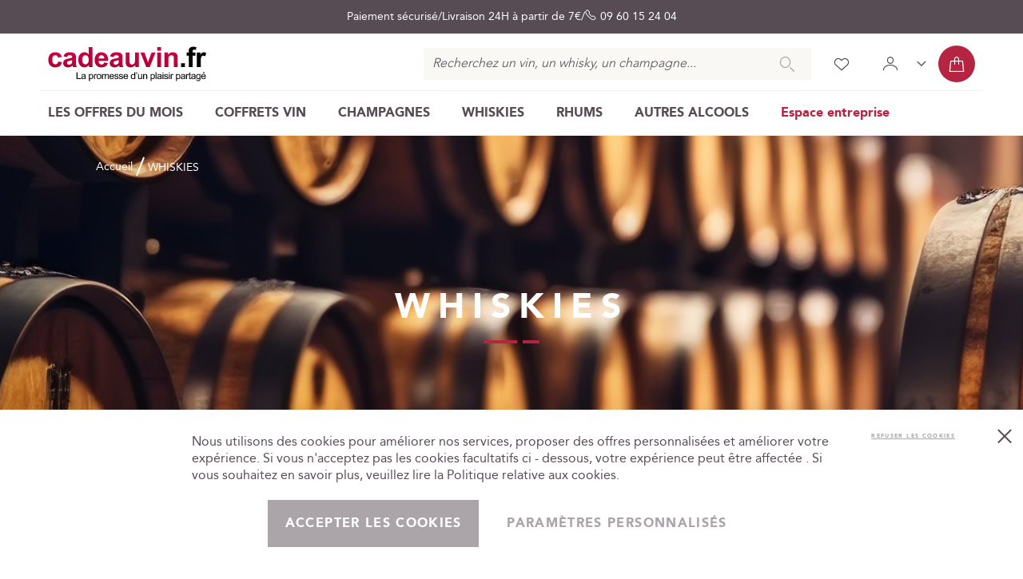

--- FILE ---
content_type: text/html; charset=UTF-8
request_url: https://www.cadeauvin.fr/les-whiskies.html
body_size: 37596
content:
<!doctype html>
<html lang="fr">
    <head >
        <script>
    var LOCALE = 'fr\u002DFR';
    var BASE_URL = 'https\u003A\u002F\u002Fwww.cadeauvin.fr\u002F';
    var require = {
        'baseUrl': 'https\u003A\u002F\u002Fwww.cadeauvin.fr\u002Fstatic\u002Fversion1765788152\u002Ffrontend\u002FGone\u002Fbase\u002Ffr_FR'
    };</script>        <meta charset="utf-8"/>
<meta name="title" content="Achat whiskies de qualité à offrir - Prix et Livraison rapide | cadeauvin.fr"/>
<meta name="description" content="Découvrez notre sélection exclusive de whiskies de qualité à offrir. Achetez maintenant pour des prix compétitifs et une livraison rapide!"/>
<meta name="keywords" content="whiskies de qualité à offrir"/>
<meta name="robots" content="INDEX,FOLLOW"/>
<meta name="viewport" content="width=device-width, initial-scale=1"/>
<meta name="format-detection" content="telephone=no"/>
<title>Achat whiskies de qualité à offrir - Prix et Livraison rapide | cadeauvin.fr</title>
<link  rel="stylesheet" type="text/css"  media="all" href="https://www.cadeauvin.fr/static/version1765788152/_cache/merged/e6fedf46b47dc93c8219cf0162ae6395.min.css" />
<link  rel="stylesheet" type="text/css"  media="screen and (min-width: 768px)" href="https://www.cadeauvin.fr/static/version1765788152/frontend/Gone/base/fr_FR/css/styles-l.min.css" />
<link  rel="stylesheet" type="text/css"  media="print" href="https://www.cadeauvin.fr/static/version1765788152/frontend/Gone/base/fr_FR/css/print.min.css" />
<script  type="text/javascript"  src="https://www.cadeauvin.fr/static/version1765788152/frontend/Gone/base/fr_FR/requirejs/require.min.js"></script>
<script  type="text/javascript"  src="https://www.cadeauvin.fr/static/version1765788152/frontend/Gone/base/fr_FR/requirejs-min-resolver.min.js"></script>
<script  type="text/javascript"  src="https://www.cadeauvin.fr/static/version1765788152/frontend/Gone/base/fr_FR/mage/requirejs/mixins.min.js"></script>
<script  type="text/javascript"  src="https://www.cadeauvin.fr/static/version1765788152/frontend/Gone/base/fr_FR/requirejs-config.min.js"></script>
<script  type="text/javascript"  src="https://www.cadeauvin.fr/static/version1765788152/frontend/Gone/base/fr_FR/Smile_ElasticsuiteTracker/js/tracking.min.js"></script>
<link rel="preload" as="font" crossorigin="anonymous" href="https://www.cadeauvin.fr/static/version1765788152/frontend/Gone/base/fr_FR/fonts/opensans/light/opensans-300.woff2" />
<link rel="preload" as="font" crossorigin="anonymous" href="https://www.cadeauvin.fr/static/version1765788152/frontend/Gone/base/fr_FR/fonts/opensans/regular/opensans-400.woff2" />
<link rel="preload" as="font" crossorigin="anonymous" href="https://www.cadeauvin.fr/static/version1765788152/frontend/Gone/base/fr_FR/fonts/opensans/semibold/opensans-600.woff2" />
<link rel="preload" as="font" crossorigin="anonymous" href="https://www.cadeauvin.fr/static/version1765788152/frontend/Gone/base/fr_FR/fonts/opensans/bold/opensans-700.woff2" />
<link rel="preload" as="font" crossorigin="anonymous" href="https://www.cadeauvin.fr/static/version1765788152/frontend/Gone/base/fr_FR/fonts/Luma-Icons.woff2" />
<link  rel="alternate" hreflang="fr-fr" href="https://www.cadeauvin.fr/les-whiskies.html" />
<link  rel="alternate" hreflang="x-default" href="https://www.cadeauvin.fr/les-whiskies.html" />
<link  rel="canonical" href="https://www.cadeauvin.fr/les-whiskies.html" />
<link  rel="icon" type="image/x-icon" href="https://www.cadeauvin.fr/media/favicon/default/LOGO-CADEAUVIN-avec-cadeau-au-dessus.jpg" />
<link  rel="shortcut icon" type="image/x-icon" href="https://www.cadeauvin.fr/media/favicon/default/LOGO-CADEAUVIN-avec-cadeau-au-dessus.jpg" />
<meta name="google-site-verification" content="ydYceTROJDRh6vtIqI0NAHGRAMjbjMh9Qxe91ik0csE" /><script type="text&#x2F;javascript">    window.dataLayer = window.dataLayer || [];
    function gtag() { dataLayer.push(arguments) }

    window.amConsentManager = window.amConsentManager || {
        consentStates: {
            denied: 'denied',
            granted: 'granted'
        },
        storageName: 'amConsentMode',
        gdprCookie: {
            cookieGroupName: 'amcookie_allowed',
            allCookiesAllowed: '0'
        },
        defaultConsentTypesData: {"ad_storage":{"default":"0","group":"2"},"analytics_storage":{"default":"0","group":"3"},"ad_user_data":{"default":"0","group":"2"},"ad_personalization":{"default":"0","group":"2"}},
        currentStoreId: 1,
        init: function () {
            this.initStorage();
            this.setDefaultConsent();
        },
        initStorage: function () {
            const persistedConsentTypes = this.getPersistedConsentTypeState();

            if (Object.keys(persistedConsentTypes).length !== 0 && !this.shouldResetConsentState(persistedConsentTypes)) {
                return;
            }

            let consentState = {};
            for (const [type, data] of Object.entries(this.defaultConsentTypesData)) {
                consentState[type] = {
                    group: data.group,
                    status: data.default === '1' ? this.consentStates.granted : this.consentStates.denied
                };
            }

            this.resetAllowedCookiesGroups();
            this.persistConsentTypeState(consentState);
        },
        setDefaultConsent: function () {
            gtag('consent', 'default', this.getPersistedConsentTypeStateForGtag());
        },
        updateConsent: function (consent) {
            const storageConsent = this.getPersistedConsentTypeState();
            const consentState = {...storageConsent, ...consent};

            this.persistConsentTypeState(consentState);
            gtag('consent', 'update', this.getPersistedConsentTypeStateForGtag());
        },
        getConsentTypeStateByGroupIds: function (groups) {
            let consentTypeState = {};

            for (const [type, data] of Object.entries(this.defaultConsentTypesData)) {
                consentTypeState[type] = {
                    group: data.group,
                    status: (groups.includes(data.group) || groups.includes(this.gdprCookie.allCookiesAllowed))
                        ? this.consentStates.granted
                        : this.consentStates.denied
                }
            }

            return consentTypeState;
        },
        persistConsentTypeState: function (consentTypeState) {
            let persistedState = this.getPersistedConsentTypeState(false);
            persistedState[this.currentStoreId] = consentTypeState;
            localStorage.setItem(this.storageName, JSON.stringify(persistedState));
        },
        getPersistedConsentTypeState: function (forCurrentStore = true) {
            let persistedStates = JSON.parse(localStorage.getItem(this.storageName)) ?? {};

            if (forCurrentStore) {
                return persistedStates?.[this.currentStoreId] ?? {};
            }

            return persistedStates;
        },
        getPersistedConsentTypeStateForGtag: function () {
            let consentTypeState = {};
            let persistedState = this.getPersistedConsentTypeState();

            for (const [type, data] of Object.entries(persistedState)) {
                consentTypeState[type] = data.status;
            }

            return consentTypeState;
        },
        shouldResetConsentState: function (persistedConsentTypes) {
            if (Object.keys(persistedConsentTypes).length != Object.keys(this.defaultConsentTypesData).length
                || !document.cookie.includes(this.gdprCookie.cookieGroupName)
            ) {
                return true;
            }

            for (const [type, data] of Object.entries(persistedConsentTypes)) {
                if (data.group !== this.defaultConsentTypesData[type].group) {
                    return true;
                }
            }

            return false;
        },
        resetAllowedCookiesGroups: function () {
            document.cookie = this.gdprCookie.cookieGroupName + '=0;max-age=-1;domain=' + location.hostname;
        }
    };

    window.amConsentManager.init();</script>            <script type="text/x-magento-init">
        {
            "*": {
                "Magento_PageCache/js/form-key-provider": {
                    "isPaginationCacheEnabled":
                        0                }
            }
        }
    </script>

<script type="text&#x2F;javascript">window.dataLayer = window.dataLayer || [];
window.getAmGa4Cookie = function () {
    let cookies = {};
    document.cookie.split(';').forEach(function (el) {
        let [key, value] = el.split('=');
        cookies[key.trim()] = value;
    });

    return cookies['amga4_customer']
        ? decodeURIComponent(cookies['amga4_customer'])
        : '{}';
};

(function () {
        /**
     * @var {[Object]}
     */
    const userProperties = JSON.parse(window.getAmGa4Cookie());

    if (userProperties.customerGroup) {
        window.dataLayer.push({'customerGroup': userProperties.customerGroup});
    }
    if (userProperties.customerId) {
        window.dataLayer.push({'customerId': userProperties.customerId});
    }
        /**
     * @var {[Object]}
     */
    const dataToPush = JSON.parse('\u005B\u005D');

    dataToPush.forEach((dataObject) => {
        window.dataLayer.push(dataObject);
    });
})();
</script>
<!-- Google Tag Manager -->
<script type="text&#x2F;javascript">function callAmGA4GTM () {
(function(w,d,s,l,i){w[l]=w[l]||[];w[l].push({'gtm.start':
new Date().getTime(),event:'gtm.js'});var f=d.getElementsByTagName(s)[0],
j=d.createElement(s),dl=l!='dataLayer'?'&l='+l:'';j.async=true;j.src=
'https://www.googletagmanager.com/gtm.js?id='+i+dl;var n=d.querySelector('[nonce]');
n&&j.setAttribute('nonce',n.nonce||n.getAttribute('nonce'));f.parentNode.insertBefore(j,f);
})(window,document,'script','dataLayer', 'GTM-MF8K2LJM');
}
</script><!-- End Google Tag Manager -->
<script type="text&#x2F;javascript">(function () {
            callAmGA4GTM();
    })();
</script><script>
try{smileTracker.setConfig({beaconUrl:'https://www.cadeauvin.fr/elasticsuite/tracker/hit/image/h.png',telemetryUrl:'https://t.elasticsuite.io/track',telemetryEnabled:'',sessionConfig:{"visit_cookie_name":"STUID","visit_cookie_lifetime":"3600","visitor_cookie_lifetime":"365","visitor_cookie_name":"STVID","domain":"www.cadeauvin.fr","path":"\/"},endpointUrl:'https://www.cadeauvin.fr/rest/V1/elasticsuite-tracker/hit',});smileTracker.addPageVar('store_id','1');require(['Smile_ElasticsuiteTracker/js/user-consent'],function(userConsent){if(userConsent({"cookieRestrictionEnabled":"0","cookieRestrictionName":"user_allowed_save_cookie"})){smileTracker.sendTag();}});}catch(err){;}
</script>    </head>
    <body data-container="body"
          data-mage-init='{"loaderAjax": {}, "loader": { "icon": "https://www.cadeauvin.fr/static/version1765788152/frontend/Gone/base/fr_FR/images/loader-2.gif"}}'
        class="default category-view-type-default page-with-filter page-products categorypath-les-whiskies category-les-whiskies catalog-category-view page-layout-2columns-left" id="html-body">
        <div style="display: none;"></div>
<script type="text/x-magento-init">
    {
        "*": {
            "Magento_PageBuilder/js/widget-initializer": {
                "config": {"[data-content-type=\"slider\"][data-appearance=\"default\"]":{"Magento_PageBuilder\/js\/content-type\/slider\/appearance\/default\/widget":false},"[data-content-type=\"map\"]":{"Magento_PageBuilder\/js\/content-type\/map\/appearance\/default\/widget":false},"[data-content-type=\"row\"]":{"Magento_PageBuilder\/js\/content-type\/row\/appearance\/default\/widget":false},"[data-content-type=\"tabs\"]":{"Magento_PageBuilder\/js\/content-type\/tabs\/appearance\/default\/widget":false},"[data-content-type=\"slide\"]":{"Magento_PageBuilder\/js\/content-type\/slide\/appearance\/default\/widget":{"buttonSelector":".pagebuilder-slide-button","showOverlay":"hover","dataRole":"slide"}},"[data-content-type=\"banner\"]":{"Magento_PageBuilder\/js\/content-type\/banner\/appearance\/default\/widget":{"buttonSelector":".pagebuilder-banner-button","showOverlay":"hover","dataRole":"banner"}},"[data-content-type=\"buttons\"]":{"Magento_PageBuilder\/js\/content-type\/buttons\/appearance\/inline\/widget":false},"[data-content-type=\"products\"][data-appearance=\"carousel\"]":{"Magento_PageBuilder\/js\/content-type\/products\/appearance\/carousel\/widget":false},"[data-content-type=\"faq\"]":{"Gone_PageBuilder\/js\/content-type\/faq\/appearance\/default\/widget":false}},
                "breakpoints": {"desktop":{"label":"Desktop","stage":true,"default":true,"class":"desktop-switcher","icon":"Magento_PageBuilder::css\/images\/switcher\/switcher-desktop.svg","conditions":{"min-width":"1024px"},"options":{"products":{"default":{"slidesToShow":"4"}}}},"tablet":{"conditions":{"max-width":"1024px","min-width":"768px"},"options":{"products":{"default":{"slidesToShow":"3"},"continuous":{"slidesToShow":"3"}}}},"mobile":{"label":"Mobile","stage":true,"class":"mobile-switcher","icon":"Magento_PageBuilder::css\/images\/switcher\/switcher-mobile.svg","media":"only screen and (max-width: 768px)","conditions":{"max-width":"768px","min-width":"640px"},"options":{"products":{"default":{"slidesToShow":"2"}}}},"mobile-small":{"conditions":{"max-width":"640px"},"options":{"products":{"default":{"slidesToShow":"1"},"continuous":{"slidesToShow":"1"}}}}}            }
        }
    }
</script>

<div class="cookie-status-message" id="cookie-status">
    The store will not work correctly when cookies are disabled.</div>
<script type="text&#x2F;javascript">document.querySelector("#cookie-status").style.display = "none";</script>
<script type="text/x-magento-init">
    {
        "*": {
            "cookieStatus": {}
        }
    }
</script>

<script type="text/x-magento-init">
    {
        "*": {
            "mage/cookies": {
                "expires": null,
                "path": "\u002F",
                "domain": ".www.cadeauvin.fr",
                "secure": true,
                "lifetime": "3600"
            }
        }
    }
</script>
    <noscript>
        <div class="message global noscript">
            <div class="content">
                <p>
                    <strong>Javascript est désactivé dans votre navigateur.</strong>
                    <span>
                        Pour une meilleure expérience sur notre site, assurez-vous d’activer JavaScript dans votre navigateur.                    </span>
                </p>
            </div>
        </div>
    </noscript>

<script>
    window.cookiesConfig = window.cookiesConfig || {};
    window.cookiesConfig.secure = true;
</script><script>    require.config({
        map: {
            '*': {
                wysiwygAdapter: 'mage/adminhtml/wysiwyg/tiny_mce/tinymceAdapter'
            }
        }
    });</script><script>    require.config({
        paths: {
            googleMaps: 'https\u003A\u002F\u002Fmaps.googleapis.com\u002Fmaps\u002Fapi\u002Fjs\u003Fv\u003D3.53\u0026key\u003D'
        },
        config: {
            'Magento_PageBuilder/js/utils/map': {
                style: '',
            },
            'Magento_PageBuilder/js/content-type/map/preview': {
                apiKey: '',
                apiKeyErrorMessage: 'You\u0020must\u0020provide\u0020a\u0020valid\u0020\u003Ca\u0020href\u003D\u0027https\u003A\u002F\u002Fwww.cadeauvin.fr\u002Fadminhtml\u002Fsystem_config\u002Fedit\u002Fsection\u002Fcms\u002F\u0023cms_pagebuilder\u0027\u0020target\u003D\u0027_blank\u0027\u003EGoogle\u0020Maps\u0020API\u0020key\u003C\u002Fa\u003E\u0020to\u0020use\u0020a\u0020map.'
            },
            'Magento_PageBuilder/js/form/element/map': {
                apiKey: '',
                apiKeyErrorMessage: 'You\u0020must\u0020provide\u0020a\u0020valid\u0020\u003Ca\u0020href\u003D\u0027https\u003A\u002F\u002Fwww.cadeauvin.fr\u002Fadminhtml\u002Fsystem_config\u002Fedit\u002Fsection\u002Fcms\u002F\u0023cms_pagebuilder\u0027\u0020target\u003D\u0027_blank\u0027\u003EGoogle\u0020Maps\u0020API\u0020key\u003C\u002Fa\u003E\u0020to\u0020use\u0020a\u0020map.'
            },
        }
    });</script><script>
    require.config({
        shim: {
            'Magento_PageBuilder/js/utils/map': {
                deps: ['googleMaps']
            }
        }
    });</script>
<!-- Google Tag Manager (noscript) -->
<noscript>
    <iframe src="https://www.googletagmanager.com/ns.html?id=GTM-MF8K2LJM"
            height="0" width="0" style="display:none;visibility:hidden"></iframe>
</noscript>
<!-- End Google Tag Manager (noscript) -->

<script type="text/x-magento-init">
    {
        "*": {
            "Amasty_GA4/js/event/ajax-observer": {
                "observedEvents": [{"gaEvent":"add_to_cart","pathname":"amasty_cart\/cart\/add","observerType":"ajaxComplete"},{"gaEvent":"remove_from_cart","pathname":"checkout\/sidebar\/removeItem","observerType":"ajaxSend"},{"gaEvent":"add_payment_info","pathname":"\/set-payment-information","observerType":"ajaxComplete"},{"gaEvent":"add_shipping_info","pathname":"\/shipping-information","observerType":"ajaxComplete"}]            }
        }
    }
</script>

<script type="text/x-magento-init">
    {
        "*": {
            "Amasty_GA4/js/event/product/wishlist": {}
        }
    }
</script>

<script data-cfasync="false" type="text&#x2F;javascript">window.isGdprCookieEnabled = true;

require(['Amasty_GdprFrontendUi/js/modal-show'], function (modalConfigInit) {
    modalConfigInit({"isDeclineEnabled":1,"barLocation":0,"policyText":"Nous utilisons des cookies pour am\u00e9liorer nos services, proposer des offres personnalis\u00e9es et am\u00e9liorer votre exp\u00e9rience. Si vous n'acceptez pas les cookies facultatifs ci - dessous, votre exp\u00e9rience peut \u00eatre affect\u00e9e . Si vous souhaitez en savoir plus, veuillez lire la <a href=\"\/rgpd\" title=\"Politique relative aux cookies\" target=\"_blank\">Politique relative aux cookies<\/a>.","firstShowProcess":"0","cssConfig":{"backgroundColor":null,"policyTextColor":null,"textColor":null,"titleColor":null,"linksColor":null,"acceptBtnColor":null,"acceptBtnColorHover":null,"acceptBtnTextColor":null,"acceptBtnTextColorHover":null,"acceptBtnOrder":null,"allowBtnTextColor":null,"allowBtnTextColorHover":null,"allowBtnColor":null,"allowBtnColorHover":null,"allowBtnOrder":null,"declineBtnTextColorHover":null,"declineBtnColorHover":null,"declineBtnTextColor":null,"declineBtnColor":null,"declineBtnOrder":null},"isAllowCustomersCloseBar":true,"isPopup":false,"isModal":false,"className":"amgdprjs-bar-template","buttons":[{"label":"Accepter les cookies","dataJs":"accept","class":"-allow -save","action":"allowCookies"},{"label":"Param\u00e8tres personnalis\u00e9s","dataJs":"settings","class":"-settings"},{"label":"Refuser les cookies","dataJs":"decline","class":"-decline","action":"declineCookie"}],"template":"<div role=\"alertdialog\"\n     class=\"modal-popup _show amgdprcookie-bar-container <% if (data.isPopup) { %>-popup<% } %>\"\n     data-amcookie-js=\"bar\"\n     aria-label=\"<%= phrase.cookieBar %>\"\n>\n    <div data-amgdprcookie-focus-start tabindex=\"0\">\n        <span tabindex=\"0\" class=\"amgdprcookie-focus-guard\" data-focus-to=\"last\"><\/span>\n        <% if (data.isAllowCustomersCloseBar){ %>\n        <button class=\"action-close\" data-amcookie-js=\"close-cookiebar\" type=\"button\">\n            <span data-bind=\"i18n: 'Close Cookie Bar'\"><\/span>\n        <\/button>\n        <% } %>\n        <div class=\"amgdprcookie-bar-block\">\n            <div id=\"amgdprcookie-policy-text\" class=\"amgdprcookie-policy\"><%= data.policyText %><\/div>\n            <div class=\"amgdprcookie-buttons-block\">\n                <% _.each(data.buttons, function(button) { %>\n                <button\n                    class=\"amgdprcookie-button <%= button.class %>\"\n                    disabled\n                    data-amgdprcookie-js=\"<%= button.dataJs %>\"\n                >\n                    <%= button.label %>\n                <\/button>\n                <% }); %>\n            <\/div>\n        <\/div>\n        <span tabindex=\"0\" class=\"amgdprcookie-focus-guard\" data-focus-to=\"first\"><\/span>\n    <\/div>\n<\/div>\n\n<style>\n    <% if(css.backgroundColor){ %>\n    .amgdprcookie-bar-container {\n        background-color: <%= css.backgroundColor %>\n    }\n    <% } %>\n    <% if(css.policyTextColor){ %>\n    .amgdprcookie-bar-container .amgdprcookie-policy {\n        color: <%= css.policyTextColor %>;\n    }\n    <% } %>\n    <% if(css.textColor){ %>\n    .amgdprcookie-bar-container .amgdprcookie-text {\n        color: <%= css.textColor %>;\n    }\n    <% } %>\n    <% if(css.titleColor){ %>\n    .amgdprcookie-bar-container .amgdprcookie-header {\n        color: <%= css.titleColor %>;\n    }\n    <% } %>\n    <% if(css.linksColor){ %>\n    .amgdprcookie-bar-container .amgdprcookie-link,\n    .amgdprcookie-bar-container .amgdprcookie-policy a {\n        color: <%= css.linksColor %>;\n    }\n    <% } %>\n    <% if(css.acceptBtnOrder || css.acceptBtnColor || css.acceptBtnTextColor){ %>\n    .amgdprcookie-bar-container .amgdprcookie-button.-save {\n        <% if(css.acceptBtnOrder) { %>order: <%= css.acceptBtnOrder %>; <% } %>\n        <% if(css.acceptBtnColor) { %>\n            background-color: <%= css.acceptBtnColor %>;\n            border-color: <%= css.acceptBtnColor %>;\n        <% } %>\n        <% if(css.acceptBtnTextColor) { %>color: <%= css.acceptBtnTextColor %>; <% } %>\n    }\n    <% } %>\n    <% if(css.acceptBtnColorHover || css.acceptBtnTextColorHover){ %>\n    .amgdprcookie-bar-container .amgdprcookie-button.-save:hover {\n        <% if(css.acceptBtnColorHover) { %>\n            background-color: <%= css.acceptBtnColorHover %>;\n            border-color: <%= css.acceptBtnColorHover %>;\n        <% } %>\n        <% if(css.acceptBtnTextColorHover) { %> color: <%= css.acceptBtnTextColorHover %>; <% } %>\n    }\n    <% } %>\n    <% if(css.allowBtnOrder || css.allowBtnColor || css.allowBtnTextColor){ %>\n    .amgdprcookie-bar-container .amgdprcookie-button.-settings {\n        <% if(css.allowBtnOrder) { %> order: <%= css.allowBtnOrder %>; <% } %>\n        <% if(css.allowBtnColor) { %>\n            background-color: <%= css.allowBtnColor %>;\n            border-color: <%= css.allowBtnColor %>;\n        <% } %>\n        <% if(css.allowBtnTextColor) { %> color: <%= css.allowBtnTextColor %>; <% } %>\n    }\n    <% } %>\n    <% if(css.allowBtnColorHover || css.allowBtnTextColorHover){ %>\n    .amgdprcookie-bar-container .amgdprcookie-button.-settings:hover {\n        <% if(css.allowBtnColorHover) { %>\n            background-color: <%= css.allowBtnColorHover %>;\n            border-color: <%= css.allowBtnColorHover %>;\n        <% } %>\n        <% if(css.allowBtnTextColorHover) { %> color: <%= css.allowBtnTextColorHover %>; <% } %>\n    }\n    <% } %>\n    <% if(css.declineBtnOrder || css.declineBtnColor || css.declineBtnTextColor){ %>\n    .amgdprcookie-bar-container .amgdprcookie-button.-decline {\n        <% if(css.declineBtnOrder) { %> order: <%= css.declineBtnOrder %>; <% } %>\n        <% if(css.declineBtnColor) { %>\n            background-color: <%= css.declineBtnColor %>;\n            border-color: <%= css.declineBtnColor %>;\n        <% } %>\n        <% if(css.declineBtnTextColor) { %> color: <%= css.declineBtnTextColor %>; <% } %>\n    }\n    <% } %>\n    <% if(css.declineBtnColorHover || css.declineBtnTextColorHover){ %>\n    .amgdprcookie-bar-container .amgdprcookie-button.-decline:hover {\n        <% if(css.declineBtnColorHover) { %>\n            background-color: <%= css.declineBtnColorHover %>;\n            border-color: <%= css.declineBtnColorHover %>;\n        <% } %>\n        <% if(css.declineBtnTextColorHover) { %> color: <%= css.declineBtnTextColorHover %>; <% } %>\n    }\n    <% } %>\n<\/style>\n"});
});</script>    <script data-cfasync="false" type="text/x-magento-init">
        {
            "*": {
                "Magento_Ui/js/core/app": {"components":{"gdpr-cookie-modal":{"cookieText":"Nous utilisons des cookies pour am\u00e9liorer nos services, proposer des offres personnalis\u00e9es et am\u00e9liorer votre exp\u00e9rience. Si vous n'acceptez pas les cookies facultatifs ci - dessous, votre exp\u00e9rience peut \u00eatre affect\u00e9e . Si vous souhaitez en savoir plus, veuillez lire la <a href=\"\/rgpd\" title=\"Politique relative aux cookies\" target=\"_blank\">Politique relative aux cookies<\/a>.","firstShowProcess":"0","acceptBtnText":null,"declineBtnText":null,"settingsBtnText":null,"isDeclineEnabled":1,"isAllowCustomersCloseBar":true,"component":"Amasty_GdprFrontendUi\/js\/cookies","barType":0,"barLocation":0,"children":{"gdpr-cookie-settings-modal":{"component":"Amasty_GdprFrontendUi\/js\/modal\/cookie-settings"},"gdpr-cookie-information-modal":{"component":"Amasty_GdprFrontendUi\/js\/modal\/cookie-information"}}}}}            }
        }
    </script>
    <!-- ko scope: 'gdpr-cookie-modal' -->
        <!--ko template: getTemplate()--><!-- /ko -->
    <!-- /ko -->
    <style>
        .amgdprjs-bar-template {
            z-index: 999;
                    bottom: 0;
                }
    </style>

<div class="page-wrapper"><header class="page-header">
<div class="header-notice">
        <p><span>Paiement sécurisé</span><span>Livraison 24H à partir de 7€</span><span><a href="tel:0960152404" style="color:white"><i class="icon-phone"></i>09 60 15 24 04</a></span></p>
    </div>
<div class="header content"><span data-action="toggle-nav" class="action nav-toggle"><span>Basculer la navigation</span></span>
            <a
            class="logo"
            href="https://www.cadeauvin.fr/"
            title="cadeauvin"
            aria-label="store logo">
                <img src="https://www.cadeauvin.fr/static/version1765788152/frontend/Gone/base/fr_FR/images/logo.svg"
                 title="cadeauvin"
                 alt="cadeauvin"
                    width="170"                                />
            </a>
    

<div class="block block-search">
    <div class="block block-title">
        <strong>Chercher</strong>
    </div>

    <div class="block block-content">
        <form
            id="minisearch-form-top-search"
            class="form minisearch"
            action="https://www.cadeauvin.fr/catalogsearch/result/"
            method="get"
        >
            <div class="field search">
                <label class="label" for="minisearch-input-top-search" data-role="minisearch-label">
                    <span>Chercher</span>
                </label>

                <div class="control">
                    <input
                        id="minisearch-input-top-search"
                        type="text"
                        name="q"
                        value=""
                        placeholder="Recherchez un vin, un whisky, un champagne..."
                        class="input-text"
                        maxlength="128"
                        role="combobox"
                        aria-haspopup="false"
                        aria-autocomplete="both"
                        aria-expanded="false"
                        autocomplete="off"
                        data-block="autocomplete-form"
                        data-mage-init="&#x7B;&quot;quickSearch&quot;&#x3A;&#x7B;&quot;formSelector&quot;&#x3A;&quot;&#x23;minisearch-form-top-search&quot;,&quot;url&quot;&#x3A;&quot;https&#x3A;&#x5C;&#x2F;&#x5C;&#x2F;www.cadeauvin.fr&#x5C;&#x2F;search&#x5C;&#x2F;ajax&#x5C;&#x2F;suggest&#x5C;&#x2F;&quot;,&quot;destinationSelector&quot;&#x3A;&quot;&#x23;minisearch-autocomplete-top-search&quot;,&quot;templates&quot;&#x3A;&#x7B;&quot;term&quot;&#x3A;&#x7B;&quot;title&quot;&#x3A;&quot;Recherches&#x20;populaires&quot;,&quot;template&quot;&#x3A;&quot;Smile_ElasticsuiteCore&#x5C;&#x2F;autocomplete&#x5C;&#x2F;term&quot;&#x7D;,&quot;product&quot;&#x3A;&#x7B;&quot;title&quot;&#x3A;&quot;Produits&quot;,&quot;template&quot;&#x3A;&quot;Smile_ElasticsuiteCatalog&#x5C;&#x2F;autocomplete&#x5C;&#x2F;product&quot;&#x7D;,&quot;category&quot;&#x3A;&#x7B;&quot;title&quot;&#x3A;&quot;Categories&quot;,&quot;template&quot;&#x3A;&quot;Smile_ElasticsuiteCatalog&#x5C;&#x2F;autocomplete&#x5C;&#x2F;category&quot;&#x7D;,&quot;product_attribute&quot;&#x3A;&#x7B;&quot;title&quot;&#x3A;&quot;Attributs&quot;,&quot;template&quot;&#x3A;&quot;Smile_ElasticsuiteCatalog&#x5C;&#x2F;autocomplete&#x5C;&#x2F;product-attribute&quot;,&quot;titleRenderer&quot;&#x3A;&quot;Smile_ElasticsuiteCatalog&#x5C;&#x2F;js&#x5C;&#x2F;autocomplete&#x5C;&#x2F;product-attribute&quot;&#x7D;&#x7D;,&quot;priceFormat&quot;&#x3A;&#x7B;&quot;pattern&quot;&#x3A;&quot;&#x25;s&#x5C;u00a0&#x5C;u20ac&quot;,&quot;precision&quot;&#x3A;2,&quot;requiredPrecision&quot;&#x3A;2,&quot;decimalSymbol&quot;&#x3A;&quot;,&quot;,&quot;groupSymbol&quot;&#x3A;&quot;&#x5C;u202f&quot;,&quot;groupLength&quot;&#x3A;3,&quot;integerRequired&quot;&#x3A;false&#x7D;,&quot;minSearchLength&quot;&#x3A;&quot;3&quot;&#x7D;&#x7D;"
                    />

                    <div id="minisearch-autocomplete-top-search" class="search-autocomplete"></div>

                                    </div>
            </div>

            <div class="actions">
                <button
                    type="submit"
                    title="Chercher"
                    class="action search"
                >
                    <span>Chercher</span>
                </button>
            </div>
        </form>
    </div>
</div>
<div class="block-wishlist">
    <button type="button" class="action quatrecentdix"
          title="Liste d’envies"
          data-atc="aHR0cHM6Ly93d3cuY2FkZWF1dmluLmZyL3dpc2hsaXN0Lw=="
    >
        <span>Liste d’envies</span>
    </button>
</div>
<script type="text/x-magento-init">
{
    "*": {
    "Magento_Ui/js/core/app": {
            "components": {
                "wishlist": {
                "component": "Magento_Wishlist/js/view/wishlist"
                }
            }
        }
    }
}

</script>
<div class="link-my-account"
     data-bind="scope: 'customer'">
    <button type="button" class="my-account-header-link"
            title="Mon compte"
            data-bind="scope: 'customer'"
            data-atc="aHR0cHM6Ly93d3cuY2FkZWF1dmluLmZyL2N1c3RvbWVyL2FjY291bnQvbG9naW4v">
        <span class="span-title">Mon compte</span>
        <!-- ko if: customer().firstname  -->
        <span class='welcome-message'
              data-bind="text: customer().firstname.charAt(0).toUpperCase() + customer().firstname.slice(1)">
        </span>
        <!-- /ko -->
        <!-- ko ifnot: customer().firstname  -->
        <span class='welcome-message' data-bind='text:"Se connecter"'></span>
        <!-- /ko -->

    </button>

    <!-- ko if: customer().firstname  -->
    <ul class="customer-menu-list">
        <li onclick="gtl(this.getAttribute('data-atc'))" class="quatrecentdix"
            data-atc="aHR0cHM6Ly93d3cuY2FkZWF1dmluLmZyL2N1c3RvbWVyL2FjY291bnQv">
            <span tabindex="0">Mon compte</span>
        </li>
        <li onclick="gtl(this.getAttribute('data-atc'))"
            class="quatrecentdix"
            data-atc="aHR0cHM6Ly93d3cuY2FkZWF1dmluLmZyL2N1c3RvbWVyL2FjY291bnQvbG9nb3V0Lw==">
            <span tabindex="0">Se déconnecter</span>
        </li>
    </ul>
    <!-- /ko -->

</div>
<script type="text/x-magento-init">
    {
        "*": {
            "Magento_Ui/js/core/app": {
                "components": {
                    "customer": {
                        "component": "Magento_Customer/js/view/customer"
                    }
                }
            }
        }
    }

</script>
<script>
    require(["jquery", "domReady!"], function ($) {
        if (window.matchMedia("(max-width: 1180px)").matches) {
            $('.link-my-account').on('click', function () {
                $(this).toggleClass('active');
            });
        } else {
            $('.link-my-account').on('mouseenter', function () {
                $(this).addClass('active');
            });
            $('.link-my-account').on('mouseleave', function () {
                $(this).removeClass('active');
            });
        }
    });
</script>


<script>
    require([
        'jquery',
        'Magento_Customer/js/model/authentication-popup',
        'Magento_Customer/js/customer-data',
        'domReady!'
    ], function ($, auth, customerData) {

        let loginTitle;
        let registerTitle;

        var getCustomerInfo = function () {
            var customer = customerData.get('customer');

            return customer();
        };

        var isLoggedIn = function (customerInfo) {
            customerInfo = customerInfo || getCustomerInfo();

            return customerInfo && customerInfo.firstname;
        };

        $(".link-my-account").click(function () {
            var customerInfo = getCustomerInfo();

            if(!isLoggedIn(customerInfo)) {
                auth.showModal();

                loginTitle = $("#login-title")
                registerTitle = $("#register-title")

                loginTitle.click(function () {
                    loginTitle.addClass('active')
                    registerTitle.removeClass('active')
                    $(".block-customer-login").show();
                    $(".block-new-customer").hide();
                })

                registerTitle.click(function () {
                    registerTitle.addClass('active')
                    loginTitle.removeClass('active')
                    $(".block-customer-login").hide();
                    $(".block-new-customer").show();
                })
            }
        })


        /*custom for switch tabs in checkout if not logged in*/
        $("button[data-role='proceed-to-checkout']").click(function () {
            var customerInfo = getCustomerInfo();

            if(!isLoggedIn(customerInfo)) {
                loginTitle = $("#login-title")
                registerTitle = $("#register-title")

                loginTitle.click(function () {
                    loginTitle.addClass('active')
                    registerTitle.removeClass('active')
                    $(".block-customer-login").show();
                    $(".block-new-customer").hide();
                })

                registerTitle.click(function () {
                    registerTitle.addClass('active')
                    loginTitle.removeClass('active')
                    $(".block-customer-login").hide();
                    $(".block-new-customer").show();
                })
            }
        })
    });
</script>

<div data-block="minicart" class="minicart-wrapper">
    <span class="action showcart quatrecentdix" data-atc="aHR0cHM6Ly93d3cuY2FkZWF1dmluLmZyL2NoZWNrb3V0L2NhcnQv"
       data-bind="scope: 'minicart_content'">
        <span class="text">Mon panier</span>
        <span class="counter qty empty"
              data-bind="css: { empty: !!getCartParam('summary_count') == false && !isLoading() },
               blockLoader: isLoading">
            <span class="counter-number">
                <!-- ko if: getCartParam('summary_count') -->
                <!-- ko text: getCartParam('summary_count').toLocaleString(window.LOCALE) --><!-- /ko -->
                <!-- /ko -->
            </span>
            <span class="counter-label">
            <!-- ko if: getCartParam('summary_count') -->
                <!-- ko text: getCartParam('summary_count').toLocaleString(window.LOCALE) --><!-- /ko -->
                <!-- ko i18n: 'items' --><!-- /ko -->
                <!-- /ko -->
            </span>
        </span>
    </span>
            <div class="block block-minicart"
             data-role="dropdownDialog"
             data-mage-init='{"dropdownDialog":{
                "appendTo":"[data-block=minicart]",
                "triggerTarget":".showcart",
                "timeout": "2000",
                "closeOnMouseLeave": false,
                "closeOnEscape": true,
                "triggerClass":"active",
                "parentClass":"active",
                "buttons":[]}}'>
            <div id="minicart-content-wrapper" data-bind="scope: 'minicart_content'">
                <!-- ko template: getTemplate() --><!-- /ko -->
            </div>
                    </div>
        <script>window.checkout = {"shoppingCartUrl":"https:\/\/www.cadeauvin.fr\/checkout\/cart\/","checkoutUrl":"https:\/\/www.cadeauvin.fr\/checkout\/","updateItemQtyUrl":"https:\/\/www.cadeauvin.fr\/checkout\/sidebar\/updateItemQty\/","removeItemUrl":"https:\/\/www.cadeauvin.fr\/checkout\/sidebar\/removeItem\/","imageTemplate":"Magento_Catalog\/product\/image_with_borders","baseUrl":"https:\/\/www.cadeauvin.fr\/","minicartMaxItemsVisible":3,"websiteId":"1","maxItemsToDisplay":10,"storeId":"1","storeGroupId":"1","customerLoginUrl":"https:\/\/www.cadeauvin.fr\/customer\/account\/login\/","isRedirectRequired":false,"autocomplete":"off","captcha":{"user_login":{"isCaseSensitive":false,"imageHeight":50,"imageSrc":"","refreshUrl":"https:\/\/www.cadeauvin.fr\/captcha\/refresh\/","isRequired":false,"timestamp":1768736117}}}</script>    <script type="text/x-magento-init">
    {
        "[data-block='minicart']": {
            "Magento_Ui/js/core/app": {"components":{"minicart_content":{"children":{"subtotal.container":{"children":{"subtotal":{"children":{"subtotal.totals":{"config":{"display_cart_subtotal_incl_tax":1,"display_cart_subtotal_excl_tax":0,"template":"Magento_Tax\/checkout\/minicart\/subtotal\/totals"},"children":{"subtotal.totals.msrp":{"component":"Magento_Msrp\/js\/view\/checkout\/minicart\/subtotal\/totals","config":{"displayArea":"minicart-subtotal-hidden","template":"Magento_Msrp\/checkout\/minicart\/subtotal\/totals"}}},"component":"Magento_Tax\/js\/view\/checkout\/minicart\/subtotal\/totals"}},"component":"uiComponent","config":{"template":"Magento_Checkout\/minicart\/subtotal"}}},"component":"uiComponent","config":{"displayArea":"subtotalContainer"}},"item.renderer":{"component":"Magento_Checkout\/js\/view\/cart-item-renderer","config":{"displayArea":"defaultRenderer","template":"Magento_Checkout\/minicart\/item\/default"},"children":{"item.image":{"component":"Magento_Catalog\/js\/view\/image","config":{"template":"Magento_Catalog\/product\/image","displayArea":"itemImage"}},"checkout.cart.item.price.sidebar":{"component":"uiComponent","config":{"template":"Magento_Checkout\/minicart\/item\/price","displayArea":"priceSidebar"}}}},"extra_info":{"component":"uiComponent","config":{"displayArea":"extraInfo"}},"promotion":{"component":"uiComponent","config":{"displayArea":"promotion"}}},"config":{"itemRenderer":{"default":"defaultRenderer","simple":"defaultRenderer","virtual":"defaultRenderer"},"template":"Magento_Checkout\/minicart\/content"},"component":"Magento_Checkout\/js\/view\/minicart"}},"types":[]}        },
        "*": {
            "Magento_Ui/js/block-loader": "https\u003A\u002F\u002Fwww.cadeauvin.fr\u002Fstatic\u002Fversion1765788152\u002Ffrontend\u002FGone\u002Fbase\u002Ffr_FR\u002Fimages\u002Floader\u002D1.gif"
        }
    }
    </script>
</div>
    <div class="sections nav-sections">
                <div class="section-items nav-sections-items"
             data-mage-init='{"tabs":{"openedState":"active"}}'>
                                            <div class="section-item-title nav-sections-item-title"
                     data-role="collapsible">
                    <a class="nav-sections-item-switch"
                       data-toggle="switch" href="#store.menu">
                        Menu                    </a>
                </div>
                <div class="section-item-content nav-sections-item-content"
                     id="store.menu"
                     data-role="content">
                    
    <nav class="navigation gone_navigation horizontal" data-action="navigation">
        <!-- 410 add id-->
        <ul id="header-menu-all-product" class="top-level">
            
            <li  class="level0 nav-1 category-item first level-top"><span role="link" tabindex="0"  class="level-top clk-link quatrecentdix"  data-atc="aHR0cHM6Ly93d3cuY2FkZWF1dmluLmZyL3Byb21vdGlvbi5odG1s" ><span>LES OFFRES DU MOIS</span></span></li><li  class="level0 nav-2 category-item level-top parent"><span role="link" tabindex="0"  class="level-top clk-link quatrecentdix"  data-atc="aHR0cHM6Ly93d3cuY2FkZWF1dmluLmZyL2xlcy1jb2ZmcmV0cy12aW4tMy5odG1s" data-options='{"follow":false}'><span>COFFRETS VIN</span></span><ul class="level0 submenu"><li  class="level1 nav-2-1 category-item first"><span role="link" tabindex="0" class="clk-link quatrecentdix"  data-atc="aHR0cHM6Ly93d3cuY2FkZWF1dmluLmZyL2xlcy1jb2ZmcmV0cy12aW4tMy9sZXMtb2ZmcmVzLWR1LW1vaXMuaHRtbA==" ><span>Les Offres du Mois</span></span></li><li  class="level1 nav-2-2 category-item"><span role="link" tabindex="0" class="clk-link quatrecentdix"  data-atc="aHR0cHM6Ly93d3cuY2FkZWF1dmluLmZyL2xlcy1jb2ZmcmV0cy12aW4tMy9sZXMtZ3JhbmRzLWNydXMuaHRtbA==" ><span>Coffret Grand Cru</span></span></li><li  class="level1 nav-2-3 category-item"><span role="link" tabindex="0" class="clk-link quatrecentdix"  data-atc="aHR0cHM6Ly93d3cuY2FkZWF1dmluLmZyL2xlcy1jb2ZmcmV0cy12aW4tMy90b3AtMjAuaHRtbA==" ><span>Top 20</span></span></li><li  class="level1 nav-2-4 category-item"><span role="link" tabindex="0" class="clk-link quatrecentdix"  data-atc="aHR0cHM6Ly93d3cuY2FkZWF1dmluLmZyL2xlcy1jb2ZmcmV0cy12aW4tMy9tb2lucy1kZS0zMC5odG1s" ><span>Moins de 30 €</span></span></li><li  class="level1 nav-2-5 category-item parent"><span role="link" tabindex="0" class="clk-link quatrecentdix"  data-atc="aHR0cHM6Ly93d3cuY2FkZWF1dmluLmZyL2xlcy1jb2ZmcmV0cy12aW4tMy9yZWdpb25zLmh0bWw=" data-options='{"follow":false}'><span>Régions</span></span><ul class="level1 submenu"><li  class="level2 nav-2-5-1 category-item first"><span role="link" tabindex="0" class="clk-link quatrecentdix"  data-atc="aHR0cHM6Ly93d3cuY2FkZWF1dmluLmZyL2xlcy1jb2ZmcmV0cy12aW4tMy9yZWdpb25zL2xlcy1jb2ZmcmV0cy1kZWNvdXZlcnRlLmh0bWw=" ><span>Coffrets Multi-Régions</span></span></li><li  class="level2 nav-2-5-2 category-item"><span role="link" tabindex="0" class="clk-link quatrecentdix"  data-atc="aHR0cHM6Ly93d3cuY2FkZWF1dmluLmZyL2xlcy1jb2ZmcmV0cy12aW4tMy9yZWdpb25zL2JvdXJnb2duZS5odG1s" ><span>Coffret Bourgogne</span></span></li><li  class="level2 nav-2-5-3 category-item"><span role="link" tabindex="0" class="clk-link quatrecentdix"  data-atc="aHR0cHM6Ly93d3cuY2FkZWF1dmluLmZyL2xlcy1jb2ZmcmV0cy12aW4tMy9yZWdpb25zL2JvcmRlYXV4Lmh0bWw=" ><span>Coffret Bordeaux</span></span></li><li  class="level2 nav-2-5-4 category-item"><span role="link" tabindex="0" class="clk-link quatrecentdix"  data-atc="aHR0cHM6Ly93d3cuY2FkZWF1dmluLmZyL2xlcy1jb2ZmcmV0cy12aW4tMy9yZWdpb25zL3N1ZC1vdWVzdC1ldC1sYW5ndWVkb2MuaHRtbA==" ><span>Coffret Languedoc</span></span></li><li  class="level2 nav-2-5-5 category-item"><span role="link" tabindex="0" class="clk-link quatrecentdix"  data-atc="aHR0cHM6Ly93d3cuY2FkZWF1dmluLmZyL2xlcy1jb2ZmcmV0cy12aW4tMy9yZWdpb25zL2xvaXJlLWV0LWNlbnRyZS5odG1s" ><span>Coffret Loire et Centre</span></span></li><li  class="level2 nav-2-5-6 category-item"><span role="link" tabindex="0" class="clk-link quatrecentdix"  data-atc="aHR0cHM6Ly93d3cuY2FkZWF1dmluLmZyL2xlcy1jb2ZmcmV0cy12aW4tMy9yZWdpb25zL3Byb3ZlbmNlLWV0LWNvcnNlLmh0bWw=" ><span>Coffret Provence &amp; Corse</span></span></li><li  class="level2 nav-2-5-7 category-item"><span role="link" tabindex="0" class="clk-link quatrecentdix"  data-atc="aHR0cHM6Ly93d3cuY2FkZWF1dmluLmZyL2xlcy1jb2ZmcmV0cy12aW4tMy9yZWdpb25zL2NvZmZyZXQtc3VkLW91ZXN0Lmh0bWw=" ><span>Coffret Sud-Ouest</span></span></li><li  class="level2 nav-2-5-8 category-item last"><span role="link" tabindex="0" class="clk-link quatrecentdix"  data-atc="aHR0cHM6Ly93d3cuY2FkZWF1dmluLmZyL2xlcy1jb2ZmcmV0cy12aW4tMy9yZWdpb25zL3ZhbGxlZS1kdS1yaG9uZS5odG1s" ><span>Coffret Vallée du Rhône</span></span></li><li><span class='menu-link-see-more clk-link quatrecentdix'
                data-atc='aHR0cHM6Ly93d3cuY2FkZWF1dmluLmZyL2xlcy1jb2ZmcmV0cy12aW4tMy9yZWdpb25zLmh0bWw='>Voir tou(te)s les "Régions"</span></li></ul></li><li  class="level1 nav-2-6 category-item parent"><span role="link" tabindex="0" class="clk-link quatrecentdix"  data-atc="aHR0cHM6Ly93d3cuY2FkZWF1dmluLmZyL2xlcy1jb2ZmcmV0cy12aW4tMy9jb250ZW5hbmNlLmh0bWw=" data-options='{"follow":false}'><span>Contenance</span></span><ul class="level1 submenu"><li  class="level2 nav-2-6-1 category-item first"><span role="link" tabindex="0" class="clk-link quatrecentdix"  data-atc="aHR0cHM6Ly93d3cuY2FkZWF1dmluLmZyL2xlcy1jb2ZmcmV0cy12aW4tMy9jb250ZW5hbmNlL2JvdXRlaWxsZS5odG1s" ><span>Bouteille</span></span></li><li  class="level2 nav-2-6-2 category-item"><span role="link" tabindex="0" class="clk-link quatrecentdix"  data-atc="aHR0cHM6Ly93d3cuY2FkZWF1dmluLmZyL2xlcy1jb2ZmcmV0cy12aW4tMy9jb250ZW5hbmNlL21hZ251bS0xLTVsLmh0bWw=" ><span>Magnum (1,5L)</span></span></li><li  class="level2 nav-2-6-3 category-item"><span role="link" tabindex="0" class="clk-link quatrecentdix"  data-atc="aHR0cHM6Ly93d3cuY2FkZWF1dmluLmZyL2xlcy1jb2ZmcmV0cy12aW4tMy9jb250ZW5hbmNlL2plcm9ib2FtLTNsLmh0bWw=" ><span>Jéroboam (3L)</span></span></li><li  class="level2 nav-2-6-4 category-item last"><span role="link" tabindex="0" class="clk-link quatrecentdix"  data-atc="aHR0cHM6Ly93d3cuY2FkZWF1dmluLmZyL2xlcy1jb2ZmcmV0cy12aW4tMy9jb250ZW5hbmNlL2NvZmZyZXQtdmluLWV0LWFjY2Vzc29pcmVzLmh0bWw=" ><span>Coffret Vin et accessoires</span></span></li><li><span class='menu-link-see-more clk-link quatrecentdix'
                data-atc='aHR0cHM6Ly93d3cuY2FkZWF1dmluLmZyL2xlcy1jb2ZmcmV0cy12aW4tMy9jb250ZW5hbmNlLmh0bWw='>Voir tou(te)s les "Contenance"</span></li></ul></li><li  class="level1 nav-2-7 category-item parent"><span role="link" tabindex="0" class="clk-link quatrecentdix"  data-atc="aHR0cHM6Ly93d3cuY2FkZWF1dmluLmZyL2xlcy1jb2ZmcmV0cy12aW4tMy9ub21icmUtZGUtYm91dGVpbGxlLmh0bWw=" data-options='{"follow":false}'><span>Nombre de bouteille</span></span><ul class="level1 submenu"><li  class="level2 nav-2-7-1 category-item first"><span role="link" tabindex="0" class="clk-link quatrecentdix"  data-atc="aHR0cHM6Ly93d3cuY2FkZWF1dmluLmZyL2xlcy1jb2ZmcmV0cy12aW4tMy9ub21icmUtZGUtYm91dGVpbGxlL2NvZmZyZXQtZGUtMS5odG1s" ><span>Coffret de 1</span></span></li><li  class="level2 nav-2-7-2 category-item"><span role="link" tabindex="0" class="clk-link quatrecentdix"  data-atc="aHR0cHM6Ly93d3cuY2FkZWF1dmluLmZyL2xlcy1jb2ZmcmV0cy12aW4tMy9ub21icmUtZGUtYm91dGVpbGxlL2NvZmZyZXQtZGUtMi5odG1s" ><span>Coffret de 2</span></span></li><li  class="level2 nav-2-7-3 category-item"><span role="link" tabindex="0" class="clk-link quatrecentdix"  data-atc="aHR0cHM6Ly93d3cuY2FkZWF1dmluLmZyL2xlcy1jb2ZmcmV0cy12aW4tMy9ub21icmUtZGUtYm91dGVpbGxlL2NvZmZyZXQtZGUtMy5odG1s" ><span>Coffret de 3</span></span></li><li  class="level2 nav-2-7-4 category-item"><span role="link" tabindex="0" class="clk-link quatrecentdix"  data-atc="aHR0cHM6Ly93d3cuY2FkZWF1dmluLmZyL2xlcy1jb2ZmcmV0cy12aW4tMy9ub21icmUtZGUtYm91dGVpbGxlL2NhcnRvbi1jYWlzc2UtZGUtNi5odG1s" ><span>Carton / Caisse de 6</span></span></li><li  class="level2 nav-2-7-5 category-item last"><span role="link" tabindex="0" class="clk-link quatrecentdix"  data-atc="aHR0cHM6Ly93d3cuY2FkZWF1dmluLmZyL2xlcy1jb2ZmcmV0cy12aW4tMy9ub21icmUtZGUtYm91dGVpbGxlL2xlcy1jYXZlcy5odG1s" ><span>Caves de 18 à 30 bouteilles</span></span></li><li><span class='menu-link-see-more clk-link quatrecentdix'
                data-atc='aHR0cHM6Ly93d3cuY2FkZWF1dmluLmZyL2xlcy1jb2ZmcmV0cy12aW4tMy9ub21icmUtZGUtYm91dGVpbGxlLmh0bWw='>Voir tou(te)s les "Nombre de bouteille"</span></li></ul></li><li  class="level1 nav-2-8 category-item parent"><span role="link" tabindex="0" class="clk-link quatrecentdix"  data-atc="aHR0cHM6Ly93d3cuY2FkZWF1dmluLmZyL2xlcy1jb2ZmcmV0cy12aW4tMy9lc3BhY2UtZGVjb3V2ZXJ0ZS5odG1s" data-options='{"follow":false}'><span>Espace découverte</span></span><ul class="level1 submenu"><li  class="level2 nav-2-8-1 category-item first"><span role="link" tabindex="0" class="clk-link quatrecentdix"  data-atc="aHR0cHM6Ly93d3cuY2FkZWF1dmluLmZyL2xlcy1jb2ZmcmV0cy12aW4tMy9lc3BhY2UtZGVjb3V2ZXJ0ZS9jYWlzc2VzLWJvaXMtZGVjb3V2ZXJ0ZS5odG1s" ><span>Caisses bois découverte</span></span></li><li  class="level2 nav-2-8-2 category-item"><span role="link" tabindex="0" class="clk-link quatrecentdix"  data-atc="aHR0cHM6Ly93d3cuY2FkZWF1dmluLmZyL2xlcy1jb2ZmcmV0cy12aW4tMy9lc3BhY2UtZGVjb3V2ZXJ0ZS92aW5zLWVmZmVydmVzY2VudHMuaHRtbA==" ><span>Vins effervescents</span></span></li><li  class="level2 nav-2-8-3 category-item last"><span role="link" tabindex="0" class="clk-link quatrecentdix"  data-atc="aHR0cHM6Ly93d3cuY2FkZWF1dmluLmZyL2xlcy1jb2ZmcmV0cy12aW4tMy9lc3BhY2UtZGVjb3V2ZXJ0ZS9jb2ZmcmV0LXZpbi1iaW8uaHRtbA==" ><span>Coffret Vin BIO</span></span></li><li><span class='menu-link-see-more clk-link quatrecentdix'
                data-atc='aHR0cHM6Ly93d3cuY2FkZWF1dmluLmZyL2xlcy1jb2ZmcmV0cy12aW4tMy9lc3BhY2UtZGVjb3V2ZXJ0ZS5odG1s'>Voir tou(te)s les "Espace découverte"</span></li></ul></li><li  class="level1 nav-2-9 category-item parent"><span role="link" tabindex="0" class="clk-link quatrecentdix"  data-atc="aHR0cHM6Ly93d3cuY2FkZWF1dmluLmZyL2xlcy1jb2ZmcmV0cy12aW4tMy9jb3VsZXVyLmh0bWw=" data-options='{"follow":false}'><span>Couleurs</span></span><ul class="level1 submenu"><li  class="level2 nav-2-9-1 category-item first"><span role="link" tabindex="0" class="clk-link quatrecentdix"  data-atc="aHR0cHM6Ly93d3cuY2FkZWF1dmluLmZyL2xlcy1jb2ZmcmV0cy12aW4tMy9jb3VsZXVyL3JvdWdlLmh0bWw=" ><span>Rouge</span></span></li><li  class="level2 nav-2-9-2 category-item"><span role="link" tabindex="0" class="clk-link quatrecentdix"  data-atc="aHR0cHM6Ly93d3cuY2FkZWF1dmluLmZyL2xlcy1jb2ZmcmV0cy12aW4tMy9jb3VsZXVyL2JsYW5jLmh0bWw=" ><span>Blanc</span></span></li><li  class="level2 nav-2-9-3 category-item"><span role="link" tabindex="0" class="clk-link quatrecentdix"  data-atc="aHR0cHM6Ly93d3cuY2FkZWF1dmluLmZyL2xlcy1jb2ZmcmV0cy12aW4tMy9jb3VsZXVyL3Jvc2UuaHRtbA==" ><span>Rosé</span></span></li><li  class="level2 nav-2-9-4 category-item last"><span role="link" tabindex="0" class="clk-link quatrecentdix"  data-atc="aHR0cHM6Ly93d3cuY2FkZWF1dmluLmZyL2xlcy1jb2ZmcmV0cy12aW4tMy9jb3VsZXVyL2NvZmZyZXQtcGFuYWNoZS1yb3VnZS1ibGFuYy1yb3NlLmh0bWw=" ><span>Coffret Panaché (rouge, blanc, rosé)</span></span></li><li><span class='menu-link-see-more clk-link quatrecentdix'
                data-atc='aHR0cHM6Ly93d3cuY2FkZWF1dmluLmZyL2xlcy1jb2ZmcmV0cy12aW4tMy9jb3VsZXVyLmh0bWw='>Voir tou(te)s les "Couleurs"</span></li></ul></li><li  class="level1 nav-2-10 category-item last parent"><span role="link" tabindex="0" class="clk-link quatrecentdix"  data-atc="aHR0cHM6Ly93d3cuY2FkZWF1dmluLmZyL2xlcy1jb2ZmcmV0cy12aW4tMy9kb21haW5lcy5odG1s" data-options='{"follow":false}'><span>Domaines</span></span><ul class="level1 submenu"><li  class="level2 nav-2-10-1 category-item first"><span role="link" tabindex="0" class="clk-link quatrecentdix"  data-atc="aHR0cHM6Ly93d3cuY2FkZWF1dmluLmZyL2xlcy1jb2ZmcmV0cy12aW4tMy9kb21haW5lcy92aW4tZGVsYXMuaHRtbA==" ><span>Delas</span></span></li><li  class="level2 nav-2-10-2 category-item"><span role="link" tabindex="0" class="clk-link quatrecentdix"  data-atc="aHR0cHM6Ly93d3cuY2FkZWF1dmluLmZyL2xlcy1jb2ZmcmV0cy12aW4tMy9kb21haW5lcy92aW4tZ3VpZ2FsLmh0bWw=" ><span>Guigal</span></span></li><li  class="level2 nav-2-10-3 category-item"><span role="link" tabindex="0" class="clk-link quatrecentdix"  data-atc="aHR0cHM6Ly93d3cuY2FkZWF1dmluLmZyL2xlcy1jb2ZmcmV0cy12aW4tMy9kb21haW5lcy9jYXZlLWRlLXRhaW4tbC1oZXJtaXRhZ2UuaHRtbA==" ><span>Cave de Tain l&#039;Hermitage</span></span></li><li  class="level2 nav-2-10-4 category-item"><span role="link" tabindex="0" class="clk-link quatrecentdix"  data-atc="aHR0cHM6Ly93d3cuY2FkZWF1dmluLmZyL2xlcy1jb2ZmcmV0cy12aW4tMy9kb21haW5lcy9jbG9zLWRlcy1tZW51dHMuaHRtbA==" ><span>Clos des Menuts</span></span></li><li  class="level2 nav-2-10-5 category-item"><span role="link" tabindex="0" class="clk-link quatrecentdix"  data-atc="aHR0cHM6Ly93d3cuY2FkZWF1dmluLmZyL2xlcy1jb2ZmcmV0cy12aW4tMy9kb21haW5lcy9sYS1jaGFibGlzaWVubmUuaHRtbA==" ><span>La Chablisienne</span></span></li><li  class="level2 nav-2-10-6 category-item"><span role="link" tabindex="0" class="clk-link quatrecentdix"  data-atc="aHR0cHM6Ly93d3cuY2FkZWF1dmluLmZyL2xlcy1jb2ZmcmV0cy12aW4tMy9kb21haW5lcy9nZXJhcmQtYmVydHJhbmQuaHRtbA==" ><span>Gérard Bertrand</span></span></li><li  class="level2 nav-2-10-7 category-item"><span role="link" tabindex="0" class="clk-link quatrecentdix"  data-atc="aHR0cHM6Ly93d3cuY2FkZWF1dmluLmZyL2xlcy1jb2ZmcmV0cy12aW4tMy9kb21haW5lcy91YnkuaHRtbA==" ><span>Uby</span></span></li><li  class="level2 nav-2-10-8 category-item"><span role="link" tabindex="0" class="clk-link quatrecentdix"  data-atc="aHR0cHM6Ly93d3cuY2FkZWF1dmluLmZyL2xlcy1jb2ZmcmV0cy12aW4tMy9kb21haW5lcy9udWl0b24tYmVhdW5veS5odG1s" ><span>Nuiton Beaunoy</span></span></li><li  class="level2 nav-2-10-9 category-item"><span role="link" tabindex="0" class="clk-link quatrecentdix"  data-atc="aHR0cHM6Ly93d3cuY2FkZWF1dmluLmZyL2xlcy1jb2ZmcmV0cy12aW4tMy9kb21haW5lcy9tYXJyZW5vbi5odG1s" ><span>Marrenon</span></span></li><li  class="level2 nav-2-10-10 category-item"><span role="link" tabindex="0" class="clk-link quatrecentdix"  data-atc="aHR0cHM6Ly93d3cuY2FkZWF1dmluLmZyL2xlcy1jb2ZmcmV0cy12aW4tMy9kb21haW5lcy9waWVycmUtYm91cmVlLmh0bWw=" ><span>Pierre Bourée</span></span></li><li  class="level2 nav-2-10-11 category-item"><span role="link" tabindex="0" class="clk-link quatrecentdix"  data-atc="aHR0cHM6Ly93d3cuY2FkZWF1dmluLmZyL2xlcy1jb2ZmcmV0cy12aW4tMy9kb21haW5lcy9tb3V0b24tcm90aHNjaGlsZC5odG1s" ><span>Mouton Rothschild</span></span></li><li  class="level2 nav-2-10-12 category-item"><span role="link" tabindex="0" class="clk-link quatrecentdix"  data-atc="aHR0cHM6Ly93d3cuY2FkZWF1dmluLmZyL2xlcy1jb2ZmcmV0cy12aW4tMy9kb21haW5lcy9jaGFwb3V0aWVyLmh0bWw=" ><span>Chapoutier</span></span></li><li  class="level2 nav-2-10-13 category-item"><span role="link" tabindex="0" class="clk-link quatrecentdix"  data-atc="aHR0cHM6Ly93d3cuY2FkZWF1dmluLmZyL2xlcy1jb2ZmcmV0cy12aW4tMy9kb21haW5lcy90YXJpcXVldC5odG1s" ><span>Tariquet</span></span></li><li  class="level2 nav-2-10-14 category-item last"><span role="link" tabindex="0" class="clk-link quatrecentdix"  data-atc="aHR0cHM6Ly93d3cuY2FkZWF1dmluLmZyL2xlcy1jb2ZmcmV0cy12aW4tMy9kb21haW5lcy9sYWZhZ2UuaHRtbA==" ><span>Lafage</span></span></li><li><span class='menu-link-see-more clk-link quatrecentdix'
                data-atc='aHR0cHM6Ly93d3cuY2FkZWF1dmluLmZyL2xlcy1jb2ZmcmV0cy12aW4tMy9kb21haW5lcy5odG1s'>Voir tou(te)s les "Domaines"</span></li></ul></li><li><span class='menu-link-see-more clk-link quatrecentdix'
                data-atc='aHR0cHM6Ly93d3cuY2FkZWF1dmluLmZyL2xlcy1jb2ZmcmV0cy12aW4tMy5odG1s'>Voir tou(te)s les "COFFRETS VIN"</span></li></ul></li><li  class="level0 nav-3 category-item level-top parent"><span role="link" tabindex="0"  class="level-top clk-link quatrecentdix"  data-atc="aHR0cHM6Ly93d3cuY2FkZWF1dmluLmZyL2xlcy1jaGFtcGFnbmVzLmh0bWw=" data-options='{"follow":false}'><span>CHAMPAGNES</span></span><ul class="level0 submenu"><li  class="level1 nav-3-1 category-item first"><span role="link" tabindex="0" class="clk-link quatrecentdix"  data-atc="aHR0cHM6Ly93d3cuY2FkZWF1dmluLmZyL2xlcy1jaGFtcGFnbmVzL2xlcy1vZmZyZXMtZHUtbW9pcy5odG1s" ><span>Les Offres du Mois</span></span></li><li  class="level1 nav-3-2 category-item"><span role="link" tabindex="0" class="clk-link quatrecentdix"  data-atc="aHR0cHM6Ly93d3cuY2FkZWF1dmluLmZyL2xlcy1jaGFtcGFnbmVzL2N1dmVlcy1kZS1wcmVzdGlnZS5odG1s" ><span>Cuvées de Prestige</span></span></li><li  class="level1 nav-3-3 category-item"><span role="link" tabindex="0" class="clk-link quatrecentdix"  data-atc="aHR0cHM6Ly93d3cuY2FkZWF1dmluLmZyL2xlcy1jaGFtcGFnbmVzL2ZsdXRlcy1ldC1jaGFtcGFnbmUuaHRtbA==" ><span>Flûtes et Champagne</span></span></li><li  class="level1 nav-3-4 category-item"><span role="link" tabindex="0" class="clk-link quatrecentdix"  data-atc="aHR0cHM6Ly93d3cuY2FkZWF1dmluLmZyL2xlcy1jaGFtcGFnbmVzL2NoYW1wYWduZS1ldC1jaG9jb2xhdHMuaHRtbA==" ><span>Champagne et Chocolats</span></span></li><li  class="level1 nav-3-5 category-item"><span role="link" tabindex="0" class="clk-link quatrecentdix"  data-atc="aHR0cHM6Ly93d3cuY2FkZWF1dmluLmZyL2xlcy1jaGFtcGFnbmVzL3NwZWNpYWwtbWFyaWFnZS5odG1s" ><span>Spécial mariage</span></span></li><li  class="level1 nav-3-6 category-item parent"><span role="link" tabindex="0" class="clk-link quatrecentdix"  data-atc="aHR0cHM6Ly93d3cuY2FkZWF1dmluLmZyL2xlcy1jaGFtcGFnbmVzL21hcnF1ZXMtZGUtY2hhbXBhZ25lLmh0bWw=" data-options='{"follow":false}'><span>Marques de Champagne</span></span><ul class="level1 submenu"><li  class="level2 nav-3-6-1 category-item first"><span role="link" tabindex="0" class="clk-link quatrecentdix"  data-atc="aHR0cHM6Ly93d3cuY2FkZWF1dmluLmZyL2xlcy1jaGFtcGFnbmVzL21hcnF1ZXMtZGUtY2hhbXBhZ25lL2EtYmFydGVsLmh0bWw=" ><span>Andreas Bartel</span></span></li><li  class="level2 nav-3-6-2 category-item"><span role="link" tabindex="0" class="clk-link quatrecentdix"  data-atc="aHR0cHM6Ly93d3cuY2FkZWF1dmluLmZyL2xlcy1jaGFtcGFnbmVzL21hcnF1ZXMtZGUtY2hhbXBhZ25lL2F5YWxhLmh0bWw=" ><span>Ayala</span></span></li><li  class="level2 nav-3-6-3 category-item"><span role="link" tabindex="0" class="clk-link quatrecentdix"  data-atc="aHR0cHM6Ly93d3cuY2FkZWF1dmluLmZyL2xlcy1jaGFtcGFnbmVzL21hcnF1ZXMtZGUtY2hhbXBhZ25lL2JpbGxlY2FydC1zYWxtb24uaHRtbA==" ><span>Billecart-Salmon</span></span></li><li  class="level2 nav-3-6-4 category-item"><span role="link" tabindex="0" class="clk-link quatrecentdix"  data-atc="aHR0cHM6Ly93d3cuY2FkZWF1dmluLmZyL2xlcy1jaGFtcGFnbmVzL21hcnF1ZXMtZGUtY2hhbXBhZ25lL2JvbGxpbmdlci5odG1s" ><span>Bollinger</span></span></li><li  class="level2 nav-3-6-5 category-item"><span role="link" tabindex="0" class="clk-link quatrecentdix"  data-atc="aHR0cHM6Ly93d3cuY2FkZWF1dmluLmZyL2xlcy1jaGFtcGFnbmVzL21hcnF1ZXMtZGUtY2hhbXBhZ25lL2NoYXNzZW5heS1kLWFyY2UuaHRtbA==" ><span>Chassenay d&#039;Arce</span></span></li><li  class="level2 nav-3-6-6 category-item"><span role="link" tabindex="0" class="clk-link quatrecentdix"  data-atc="aHR0cHM6Ly93d3cuY2FkZWF1dmluLmZyL2xlcy1jaGFtcGFnbmVzL21hcnF1ZXMtZGUtY2hhbXBhZ25lL2RldXR6Lmh0bWw=" ><span>Deutz</span></span></li><li  class="level2 nav-3-6-7 category-item"><span role="link" tabindex="0" class="clk-link quatrecentdix"  data-atc="aHR0cHM6Ly93d3cuY2FkZWF1dmluLmZyL2xlcy1jaGFtcGFnbmVzL21hcnF1ZXMtZGUtY2hhbXBhZ25lL2RldmF1eC5odG1s" ><span>Devaux</span></span></li><li  class="level2 nav-3-6-8 category-item"><span role="link" tabindex="0" class="clk-link quatrecentdix"  data-atc="aHR0cHM6Ly93d3cuY2FkZWF1dmluLmZyL2xlcy1jaGFtcGFnbmVzL21hcnF1ZXMtZGUtY2hhbXBhZ25lL2RlLXZlbm9nZS5odG1s" ><span>De Venoge</span></span></li><li  class="level2 nav-3-6-9 category-item"><span role="link" tabindex="0" class="clk-link quatrecentdix"  data-atc="aHR0cHM6Ly93d3cuY2FkZWF1dmluLmZyL2xlcy1jaGFtcGFnbmVzL21hcnF1ZXMtZGUtY2hhbXBhZ25lL2RvbS1wZXJpZ25vbi5odG1s" ><span>Dom Pérignon</span></span></li><li  class="level2 nav-3-6-10 category-item"><span role="link" tabindex="0" class="clk-link quatrecentdix"  data-atc="aHR0cHM6Ly93d3cuY2FkZWF1dmluLmZyL2xlcy1jaGFtcGFnbmVzL21hcnF1ZXMtZGUtY2hhbXBhZ25lL2dvc3NldC5odG1s" ><span>Gosset</span></span></li><li  class="level2 nav-3-6-11 category-item"><span role="link" tabindex="0" class="clk-link quatrecentdix"  data-atc="aHR0cHM6Ly93d3cuY2FkZWF1dmluLmZyL2xlcy1jaGFtcGFnbmVzL21hcnF1ZXMtZGUtY2hhbXBhZ25lL2plZXBlci5odG1s" ><span>Jeeper</span></span></li><li  class="level2 nav-3-6-12 category-item"><span role="link" tabindex="0" class="clk-link quatrecentdix"  data-atc="aHR0cHM6Ly93d3cuY2FkZWF1dmluLmZyL2xlcy1jaGFtcGFnbmVzL21hcnF1ZXMtZGUtY2hhbXBhZ25lL2pvc2VwaC1wZXJyaWVyLmh0bWw=" ><span>Joseph Perrier</span></span></li><li  class="level2 nav-3-6-13 category-item"><span role="link" tabindex="0" class="clk-link quatrecentdix"  data-atc="aHR0cHM6Ly93d3cuY2FkZWF1dmluLmZyL2xlcy1jaGFtcGFnbmVzL21hcnF1ZXMtZGUtY2hhbXBhZ25lL21pY2hlbC1ob2VydGVyLmh0bWw=" ><span>Michel Hoerter</span></span></li><li  class="level2 nav-3-6-14 category-item"><span role="link" tabindex="0" class="clk-link quatrecentdix"  data-atc="aHR0cHM6Ly93d3cuY2FkZWF1dmluLmZyL2xlcy1jaGFtcGFnbmVzL21hcnF1ZXMtZGUtY2hhbXBhZ25lL2xvbWJhcmQuaHRtbA==" ><span>Lombard</span></span></li><li  class="level2 nav-3-6-15 category-item"><span role="link" tabindex="0" class="clk-link quatrecentdix"  data-atc="aHR0cHM6Ly93d3cuY2FkZWF1dmluLmZyL2xlcy1jaGFtcGFnbmVzL21hcnF1ZXMtZGUtY2hhbXBhZ25lL21vZXQtZXQtY2hhbmRvbi5odG1s" ><span>Moët et Chandon</span></span></li><li  class="level2 nav-3-6-16 category-item"><span role="link" tabindex="0" class="clk-link quatrecentdix"  data-atc="aHR0cHM6Ly93d3cuY2FkZWF1dmluLmZyL2xlcy1jaGFtcGFnbmVzL21hcnF1ZXMtZGUtY2hhbXBhZ25lL3Bhbm5pZXIuaHRtbA==" ><span>Pannier</span></span></li><li  class="level2 nav-3-6-17 category-item"><span role="link" tabindex="0" class="clk-link quatrecentdix"  data-atc="aHR0cHM6Ly93d3cuY2FkZWF1dmluLmZyL2xlcy1jaGFtcGFnbmVzL21hcnF1ZXMtZGUtY2hhbXBhZ25lL3BoaWxpcHBvbm5hdC5odG1s" ><span>Philipponnat</span></span></li><li  class="level2 nav-3-6-18 category-item"><span role="link" tabindex="0" class="clk-link quatrecentdix"  data-atc="aHR0cHM6Ly93d3cuY2FkZWF1dmluLmZyL2xlcy1jaGFtcGFnbmVzL21hcnF1ZXMtZGUtY2hhbXBhZ25lL3BvbW1lcnkuaHRtbA==" ><span>Pommery</span></span></li><li  class="level2 nav-3-6-19 category-item"><span role="link" tabindex="0" class="clk-link quatrecentdix"  data-atc="aHR0cHM6Ly93d3cuY2FkZWF1dmluLmZyL2xlcy1jaGFtcGFnbmVzL21hcnF1ZXMtZGUtY2hhbXBhZ25lL2xvdWlzLXJvZWRlcmVyLmh0bWw=" ><span>Roederer</span></span></li><li  class="level2 nav-3-6-20 category-item"><span role="link" tabindex="0" class="clk-link quatrecentdix"  data-atc="aHR0cHM6Ly93d3cuY2FkZWF1dmluLmZyL2xlcy1jaGFtcGFnbmVzL21hcnF1ZXMtZGUtY2hhbXBhZ25lL3J1aW5hcnQuaHRtbA==" ><span>Ruinart</span></span></li><li  class="level2 nav-3-6-21 category-item last"><span role="link" tabindex="0" class="clk-link quatrecentdix"  data-atc="aHR0cHM6Ly93d3cuY2FkZWF1dmluLmZyL2xlcy1jaGFtcGFnbmVzL21hcnF1ZXMtZGUtY2hhbXBhZ25lL3ZldXZlLWNsaWNxdW90Lmh0bWw=" ><span>Veuve Clicquot</span></span></li><li><span class='menu-link-see-more clk-link quatrecentdix'
                data-atc='aHR0cHM6Ly93d3cuY2FkZWF1dmluLmZyL2xlcy1jaGFtcGFnbmVzL21hcnF1ZXMtZGUtY2hhbXBhZ25lLmh0bWw='>Voir tou(te)s les "Marques de Champagne"</span></li></ul></li><li  class="level1 nav-3-7 category-item parent"><span role="link" tabindex="0" class="clk-link quatrecentdix"  data-atc="aHR0cHM6Ly93d3cuY2FkZWF1dmluLmZyL2xlcy1jaGFtcGFnbmVzL2NvbnRlbmFuY2UuaHRtbA==" data-options='{"follow":false}'><span>Contenance</span></span><ul class="level1 submenu"><li  class="level2 nav-3-7-1 category-item first"><span role="link" tabindex="0" class="clk-link quatrecentdix"  data-atc="aHR0cHM6Ly93d3cuY2FkZWF1dmluLmZyL2xlcy1jaGFtcGFnbmVzL2NvbnRlbmFuY2UvbWFnbnVtLWRlLWNoYW1wYWduZS5odG1s" ><span>Magnum (1,5L)</span></span></li><li  class="level2 nav-3-7-2 category-item"><span role="link" tabindex="0" class="clk-link quatrecentdix"  data-atc="aHR0cHM6Ly93d3cuY2FkZWF1dmluLmZyL2xlcy1jaGFtcGFnbmVzL2NvbnRlbmFuY2UvamVyb2JvYW0tZGUtY2hhbXBhZ25lLmh0bWw=" ><span>Jéroboam (3L)</span></span></li><li  class="level2 nav-3-7-3 category-item last"><span role="link" tabindex="0" class="clk-link quatrecentdix"  data-atc="aHR0cHM6Ly93d3cuY2FkZWF1dmluLmZyL2xlcy1jaGFtcGFnbmVzL2NvbnRlbmFuY2UvbWF0aHVzYWxlbS1kZS1jaGFtcGFnbmUtNmwuaHRtbA==" ><span>Mathusalem (6L)</span></span></li><li><span class='menu-link-see-more clk-link quatrecentdix'
                data-atc='aHR0cHM6Ly93d3cuY2FkZWF1dmluLmZyL2xlcy1jaGFtcGFnbmVzL2NvbnRlbmFuY2UuaHRtbA=='>Voir tou(te)s les "Contenance"</span></li></ul></li><li  class="level1 nav-3-8 category-item parent"><span role="link" tabindex="0" class="clk-link quatrecentdix"  data-atc="aHR0cHM6Ly93d3cuY2FkZWF1dmluLmZyL2xlcy1jaGFtcGFnbmVzL3NwZWNpZmljaXRlcy5odG1s" data-options='{"follow":false}'><span>Spécificités</span></span><ul class="level1 submenu"><li  class="level2 nav-3-8-1 category-item first"><span role="link" tabindex="0" class="clk-link quatrecentdix"  data-atc="aHR0cHM6Ly93d3cuY2FkZWF1dmluLmZyL2xlcy1jaGFtcGFnbmVzL3NwZWNpZmljaXRlcy9zZXJpZS1saW1pdGVlLmh0bWw=" ><span>Série Limitée</span></span></li><li  class="level2 nav-3-8-2 category-item"><span role="link" tabindex="0" class="clk-link quatrecentdix"  data-atc="aHR0cHM6Ly93d3cuY2FkZWF1dmluLmZyL2xlcy1jaGFtcGFnbmVzL3NwZWNpZmljaXRlcy9ibGFuYy1kZS1ibGFuY3MuaHRtbA==" ><span>Champagne Blanc de blancs</span></span></li><li  class="level2 nav-3-8-3 category-item"><span role="link" tabindex="0" class="clk-link quatrecentdix"  data-atc="aHR0cHM6Ly93d3cuY2FkZWF1dmluLmZyL2xlcy1jaGFtcGFnbmVzL3NwZWNpZmljaXRlcy9jaGFtcGFnbmVzLXJvc2VzLmh0bWw=" ><span>Champagne Rosé</span></span></li><li  class="level2 nav-3-8-4 category-item"><span role="link" tabindex="0" class="clk-link quatrecentdix"  data-atc="aHR0cHM6Ly93d3cuY2FkZWF1dmluLmZyL2xlcy1jaGFtcGFnbmVzL3NwZWNpZmljaXRlcy9jaGFtcGFnbmUtbWlsbGVzaW1lLmh0bWw=" ><span>Champagne Millésimé</span></span></li><li  class="level2 nav-3-8-5 category-item"><span role="link" tabindex="0" class="clk-link quatrecentdix"  data-atc="aHR0cHM6Ly93d3cuY2FkZWF1dmluLmZyL2xlcy1jaGFtcGFnbmVzL3NwZWNpZmljaXRlcy9jaGFtcGFnbmUtZXh0cmEtYnJ1dC5odG1s" ><span>Champagne Extra Brut</span></span></li><li  class="level2 nav-3-8-6 category-item last"><span role="link" tabindex="0" class="clk-link quatrecentdix"  data-atc="aHR0cHM6Ly93d3cuY2FkZWF1dmluLmZyL2xlcy1jaGFtcGFnbmVzL3NwZWNpZmljaXRlcy9ibGFuYy1kZS1ub2lycy5odG1s" ><span>Blanc de Noirs</span></span></li><li><span class='menu-link-see-more clk-link quatrecentdix'
                data-atc='aHR0cHM6Ly93d3cuY2FkZWF1dmluLmZyL2xlcy1jaGFtcGFnbmVzL3NwZWNpZmljaXRlcy5odG1s'>Voir tou(te)s les "Spécificités"</span></li></ul></li><li  class="level1 nav-3-9 category-item last parent"><span role="link" tabindex="0" class="clk-link quatrecentdix"  data-atc="aHR0cHM6Ly93d3cuY2FkZWF1dmluLmZyL2xlcy1jaGFtcGFnbmVzL25vbWJyZS1kZS1ib3V0ZWlsbGUuaHRtbA==" data-options='{"follow":false}'><span>Nombre de bouteille</span></span><ul class="level1 submenu"><li  class="level2 nav-3-9-1 category-item first"><span role="link" tabindex="0" class="clk-link quatrecentdix"  data-atc="aHR0cHM6Ly93d3cuY2FkZWF1dmluLmZyL2xlcy1jaGFtcGFnbmVzL25vbWJyZS1kZS1ib3V0ZWlsbGUvY29mZnJldC1ldHVpLWRlLTEuaHRtbA==" ><span>Coffret / Etui de 1</span></span></li><li  class="level2 nav-3-9-2 category-item"><span role="link" tabindex="0" class="clk-link quatrecentdix"  data-atc="aHR0cHM6Ly93d3cuY2FkZWF1dmluLmZyL2xlcy1jaGFtcGFnbmVzL25vbWJyZS1kZS1ib3V0ZWlsbGUvY29mZnJldC1ldHVpLWRlLTIuaHRtbA==" ><span>Coffret de 2</span></span></li><li  class="level2 nav-3-9-3 category-item"><span role="link" tabindex="0" class="clk-link quatrecentdix"  data-atc="aHR0cHM6Ly93d3cuY2FkZWF1dmluLmZyL2xlcy1jaGFtcGFnbmVzL25vbWJyZS1kZS1ib3V0ZWlsbGUvY29mZnJldC1kZS0zLmh0bWw=" ><span>Coffret de 3</span></span></li><li  class="level2 nav-3-9-4 category-item"><span role="link" tabindex="0" class="clk-link quatrecentdix"  data-atc="aHR0cHM6Ly93d3cuY2FkZWF1dmluLmZyL2xlcy1jaGFtcGFnbmVzL25vbWJyZS1kZS1ib3V0ZWlsbGUvY29mZnJldC1kZS00Lmh0bWw=" ><span>Coffret de 4</span></span></li><li  class="level2 nav-3-9-5 category-item last"><span role="link" tabindex="0" class="clk-link quatrecentdix"  data-atc="aHR0cHM6Ly93d3cuY2FkZWF1dmluLmZyL2xlcy1jaGFtcGFnbmVzL25vbWJyZS1kZS1ib3V0ZWlsbGUvY2FydG9uLWNvZmZyZXQtZGUtNi5odG1s" ><span>Carton / Coffret de 6</span></span></li><li><span class='menu-link-see-more clk-link quatrecentdix'
                data-atc='aHR0cHM6Ly93d3cuY2FkZWF1dmluLmZyL2xlcy1jaGFtcGFnbmVzL25vbWJyZS1kZS1ib3V0ZWlsbGUuaHRtbA=='>Voir tou(te)s les "Nombre de bouteille"</span></li></ul></li><li><span class='menu-link-see-more clk-link quatrecentdix'
                data-atc='aHR0cHM6Ly93d3cuY2FkZWF1dmluLmZyL2xlcy1jaGFtcGFnbmVzLmh0bWw='>Voir tou(te)s les "CHAMPAGNES"</span></li></ul></li><li  class="level0 nav-4 category-item level-top parent"><span role="link" tabindex="0"  class="level-top clk-link quatrecentdix"  data-atc="aHR0cHM6Ly93d3cuY2FkZWF1dmluLmZyL2xlcy13aGlza2llcy5odG1s" data-options='{"follow":false}'><span>WHISKIES</span></span><ul class="level0 submenu"><li  class="level1 nav-4-1 category-item first"><span role="link" tabindex="0" class="clk-link quatrecentdix"  data-atc="aHR0cHM6Ly93d3cuY2FkZWF1dmluLmZyL2xlcy13aGlza2llcy9sZXMtb2ZmcmVzLWR1LW1vaXMuaHRtbA==" ><span>Les Offres du Mois</span></span></li><li  class="level1 nav-4-2 category-item"><span role="link" tabindex="0" class="clk-link quatrecentdix"  data-atc="aHR0cHM6Ly93d3cuY2FkZWF1dmluLmZyL2xlcy13aGlza2llcy9sZXMtaW5jb250b3VybmFibGVzLmh0bWw=" ><span>Les Incontournables</span></span></li><li  class="level1 nav-4-3 category-item"><span role="link" tabindex="0" class="clk-link quatrecentdix"  data-atc="aHR0cHM6Ly93d3cuY2FkZWF1dmluLmZyL2xlcy13aGlza2llcy9jb2ZmcmV0cy1hdmVjLXZlcnJlcy0xLmh0bWw=" ><span>Coffret Whisky et Verres</span></span></li><li  class="level1 nav-4-4 category-item"><span role="link" tabindex="0" class="clk-link quatrecentdix"  data-atc="aHR0cHM6Ly93d3cuY2FkZWF1dmluLmZyL2xlcy13aGlza2llcy9tb2lucy1kZS02MC5odG1s" ><span>Moins de 60 €</span></span></li><li  class="level1 nav-4-5 category-item parent"><span role="link" tabindex="0" class="clk-link quatrecentdix"  data-atc="aHR0cHM6Ly93d3cuY2FkZWF1dmluLmZyL2xlcy13aGlza2llcy9tYXJxdWVzLmh0bWw=" data-options='{"follow":false}'><span>Marques</span></span><ul class="level1 submenu"><li  class="level2 nav-4-5-1 category-item first"><span role="link" tabindex="0" class="clk-link quatrecentdix"  data-atc="aHR0cHM6Ly93d3cuY2FkZWF1dmluLmZyL2xlcy13aGlza2llcy9tYXJxdWVzL2FyZGJlZy5odG1s" ><span>Ardbeg</span></span></li><li  class="level2 nav-4-5-2 category-item"><span role="link" tabindex="0" class="clk-link quatrecentdix"  data-atc="aHR0cHM6Ly93d3cuY2FkZWF1dmluLmZyL2xlcy13aGlza2llcy9tYXJxdWVzL2JlbGxldm95ZS5odG1s" ><span>Bellevoye</span></span></li><li  class="level2 nav-4-5-3 category-item"><span role="link" tabindex="0" class="clk-link quatrecentdix"  data-atc="aHR0cHM6Ly93d3cuY2FkZWF1dmluLmZyL2xlcy13aGlza2llcy9tYXJxdWVzL2JpZy1wZWF0Lmh0bWw=" ><span>Big Peat</span></span></li><li  class="level2 nav-4-5-4 category-item"><span role="link" tabindex="0" class="clk-link quatrecentdix"  data-atc="aHR0cHM6Ly93d3cuY2FkZWF1dmluLmZyL2xlcy13aGlza2llcy9tYXJxdWVzL2Nhb2wtaWxhLmh0bWw=" ><span>Caol Ila</span></span></li><li  class="level2 nav-4-5-5 category-item"><span role="link" tabindex="0" class="clk-link quatrecentdix"  data-atc="aHR0cHM6Ly93d3cuY2FkZWF1dmluLmZyL2xlcy13aGlza2llcy9tYXJxdWVzL2NhcmRodS5odG1s" ><span>Cardhu</span></span></li><li  class="level2 nav-4-5-6 category-item"><span role="link" tabindex="0" class="clk-link quatrecentdix"  data-atc="aHR0cHM6Ly93d3cuY2FkZWF1dmluLmZyL2xlcy13aGlza2llcy9tYXJxdWVzL2NoaXZhcy5odG1s" ><span>Chivas</span></span></li><li  class="level2 nav-4-5-7 category-item"><span role="link" tabindex="0" class="clk-link quatrecentdix"  data-atc="aHR0cHM6Ly93d3cuY2FkZWF1dmluLmZyL2xlcy13aGlza2llcy9tYXJxdWVzL2NseW5lbGlzaC5odG1s" ><span>Clynelish</span></span></li><li  class="level2 nav-4-5-8 category-item"><span role="link" tabindex="0" class="clk-link quatrecentdix"  data-atc="aHR0cHM6Ly93d3cuY2FkZWF1dmluLmZyL2xlcy13aGlza2llcy9tYXJxdWVzL2RhbG1vcmUuaHRtbA==" ><span>Dalmore</span></span></li><li  class="level2 nav-4-5-9 category-item"><span role="link" tabindex="0" class="clk-link quatrecentdix"  data-atc="aHR0cHM6Ly93d3cuY2FkZWF1dmluLmZyL2xlcy13aGlza2llcy9tYXJxdWVzL2dsZW5tb3JhbmdpZS5odG1s" ><span>Glenmorangie</span></span></li><li  class="level2 nav-4-5-10 category-item"><span role="link" tabindex="0" class="clk-link quatrecentdix"  data-atc="aHR0cHM6Ly93d3cuY2FkZWF1dmluLmZyL2xlcy13aGlza2llcy9tYXJxdWVzL2dyZWVuLXNwb3QuaHRtbA==" ><span>Green Spot</span></span></li><li  class="level2 nav-4-5-11 category-item"><span role="link" tabindex="0" class="clk-link quatrecentdix"  data-atc="aHR0cHM6Ly93d3cuY2FkZWF1dmluLmZyL2xlcy13aGlza2llcy9tYXJxdWVzL2hpYmlraS5odG1s" ><span>Hibiki</span></span></li><li  class="level2 nav-4-5-12 category-item"><span role="link" tabindex="0" class="clk-link quatrecentdix"  data-atc="aHR0cHM6Ly93d3cuY2FkZWF1dmluLmZyL2xlcy13aGlza2llcy9tYXJxdWVzL2hpbm90b3JpLmh0bWw=" ><span>Hinotori - Goldorak</span></span></li><li  class="level2 nav-4-5-13 category-item"><span role="link" tabindex="0" class="clk-link quatrecentdix"  data-atc="aHR0cHM6Ly93d3cuY2FkZWF1dmluLmZyL2xlcy13aGlza2llcy9tYXJxdWVzL2p1cmEuaHRtbA==" ><span>Jura</span></span></li><li  class="level2 nav-4-5-14 category-item"><span role="link" tabindex="0" class="clk-link quatrecentdix"  data-atc="aHR0cHM6Ly93d3cuY2FkZWF1dmluLmZyL2xlcy13aGlza2llcy9tYXJxdWVzL2tpbGNob21hbi5odG1s" ><span>Kilchoman</span></span></li><li  class="level2 nav-4-5-15 category-item"><span role="link" tabindex="0" class="clk-link quatrecentdix"  data-atc="aHR0cHM6Ly93d3cuY2FkZWF1dmluLmZyL2xlcy13aGlza2llcy9tYXJxdWVzL2xhZ2F2dWxpbi5odG1s" ><span>Lagavulin</span></span></li><li  class="level2 nav-4-5-16 category-item"><span role="link" tabindex="0" class="clk-link quatrecentdix"  data-atc="aHR0cHM6Ly93d3cuY2FkZWF1dmluLmZyL2xlcy13aGlza2llcy9tYXJxdWVzL2xlLWJyZXVpbC5odG1s" ><span>Le Breuil</span></span></li><li  class="level2 nav-4-5-17 category-item"><span role="link" tabindex="0" class="clk-link quatrecentdix"  data-atc="aHR0cHM6Ly93d3cuY2FkZWF1dmluLmZyL2xlcy13aGlza2llcy9tYXJxdWVzL21jLWNvbm5lbGwtcy5odG1s" ><span>Mc Connell&#039;s</span></span></li><li  class="level2 nav-4-5-18 category-item"><span role="link" tabindex="0" class="clk-link quatrecentdix"  data-atc="aHR0cHM6Ly93d3cuY2FkZWF1dmluLmZyL2xlcy13aGlza2llcy9tYXJxdWVzL25pa2thLmh0bWw=" ><span>Nikka</span></span></li><li  class="level2 nav-4-5-19 category-item"><span role="link" tabindex="0" class="clk-link quatrecentdix"  data-atc="aHR0cHM6Ly93d3cuY2FkZWF1dmluLmZyL2xlcy13aGlza2llcy9tYXJxdWVzL29iYW4uaHRtbA==" ><span>Oban</span></span></li><li  class="level2 nav-4-5-20 category-item"><span role="link" tabindex="0" class="clk-link quatrecentdix"  data-atc="aHR0cHM6Ly93d3cuY2FkZWF1dmluLmZyL2xlcy13aGlza2llcy9tYXJxdWVzL3JlZGJyZWFzdC5odG1s" ><span>Redbreast</span></span></li><li  class="level2 nav-4-5-21 category-item"><span role="link" tabindex="0" class="clk-link quatrecentdix"  data-atc="aHR0cHM6Ly93d3cuY2FkZWF1dmluLmZyL2xlcy13aGlza2llcy9tYXJxdWVzL3JvemVsaWV1cmVzLmh0bWw=" ><span>Rozelieures</span></span></li><li  class="level2 nav-4-5-22 category-item"><span role="link" tabindex="0" class="clk-link quatrecentdix"  data-atc="aHR0cHM6Ly93d3cuY2FkZWF1dmluLmZyL2xlcy13aGlza2llcy9tYXJxdWVzL3RhbGlza2VyLmh0bWw=" ><span>Talisker</span></span></li><li  class="level2 nav-4-5-23 category-item"><span role="link" tabindex="0" class="clk-link quatrecentdix"  data-atc="aHR0cHM6Ly93d3cuY2FkZWF1dmluLmZyL2xlcy13aGlza2llcy9tYXJxdWVzL3RlZWxpbmcuaHRtbA==" ><span>Teeling</span></span></li><li  class="level2 nav-4-5-24 category-item"><span role="link" tabindex="0" class="clk-link quatrecentdix"  data-atc="aHR0cHM6Ly93d3cuY2FkZWF1dmluLmZyL2xlcy13aGlza2llcy9tYXJxdWVzL3RoZS1pcmlzaG1hbi5odG1s" ><span>The Irishman</span></span></li><li  class="level2 nav-4-5-25 category-item"><span role="link" tabindex="0" class="clk-link quatrecentdix"  data-atc="aHR0cHM6Ly93d3cuY2FkZWF1dmluLmZyL2xlcy13aGlza2llcy9tYXJxdWVzL3dhdGVyZm9yZC5odG1s" ><span>Waterford</span></span></li><li  class="level2 nav-4-5-26 category-item last"><span role="link" tabindex="0" class="clk-link quatrecentdix"  data-atc="aHR0cHM6Ly93d3cuY2FkZWF1dmluLmZyL2xlcy13aGlza2llcy9tYXJxdWVzL3dlbGNoZS1zLmh0bWw=" ><span>Welche&#039;s</span></span></li><li><span class='menu-link-see-more clk-link quatrecentdix'
                data-atc='aHR0cHM6Ly93d3cuY2FkZWF1dmluLmZyL2xlcy13aGlza2llcy9tYXJxdWVzLmh0bWw='>Voir tou(te)s les "Marques"</span></li></ul></li><li  class="level1 nav-4-6 category-item parent"><span role="link" tabindex="0" class="clk-link quatrecentdix"  data-atc="aHR0cHM6Ly93d3cuY2FkZWF1dmluLmZyL2xlcy13aGlza2llcy9wYXlzLmh0bWw=" data-options='{"follow":false}'><span>Pays</span></span><ul class="level1 submenu"><li  class="level2 nav-4-6-1 category-item first"><span role="link" tabindex="0" class="clk-link quatrecentdix"  data-atc="aHR0cHM6Ly93d3cuY2FkZWF1dmluLmZyL2xlcy13aGlza2llcy9wYXlzL3doaXNreS1lY29zc2Fpcy5odG1s" ><span>Whisky Ecossais</span></span></li><li  class="level2 nav-4-6-2 category-item"><span role="link" tabindex="0" class="clk-link quatrecentdix"  data-atc="aHR0cHM6Ly93d3cuY2FkZWF1dmluLmZyL2xlcy13aGlza2llcy9wYXlzL3doaXNrZXktaXJsYW5kYWlzLmh0bWw=" ><span>Whiskey Irlandais</span></span></li><li  class="level2 nav-4-6-3 category-item"><span role="link" tabindex="0" class="clk-link quatrecentdix"  data-atc="aHR0cHM6Ly93d3cuY2FkZWF1dmluLmZyL2xlcy13aGlza2llcy9wYXlzL3doaXNreS1qYXBvbmFpcy5odG1s" ><span>Whisky Japonais</span></span></li><li  class="level2 nav-4-6-4 category-item"><span role="link" tabindex="0" class="clk-link quatrecentdix"  data-atc="aHR0cHM6Ly93d3cuY2FkZWF1dmluLmZyL2xlcy13aGlza2llcy9wYXlzL2xlcy13aGlza2llcy13aGlza2V5LWFtZXJpY2Fpbi0xLmh0bWw=" ><span>Whiskey Américain</span></span></li><li  class="level2 nav-4-6-5 category-item"><span role="link" tabindex="0" class="clk-link quatrecentdix"  data-atc="aHR0cHM6Ly93d3cuY2FkZWF1dmluLmZyL2xlcy13aGlza2llcy9wYXlzL3doaXNreS1mcmFuY2Fpcy5odG1s" ><span>Whisky Français</span></span></li><li  class="level2 nav-4-6-6 category-item last"><span role="link" tabindex="0" class="clk-link quatrecentdix"  data-atc="aHR0cHM6Ly93d3cuY2FkZWF1dmluLmZyL2xlcy13aGlza2llcy9wYXlzL3doaXNreS10YWl3YW5haXMuaHRtbA==" ><span>Autres Pays</span></span></li><li><span class='menu-link-see-more clk-link quatrecentdix'
                data-atc='aHR0cHM6Ly93d3cuY2FkZWF1dmluLmZyL2xlcy13aGlza2llcy9wYXlzLmh0bWw='>Voir tou(te)s les "Pays"</span></li></ul></li><li  class="level1 nav-4-7 category-item last parent"><span role="link" tabindex="0" class="clk-link quatrecentdix"  data-atc="aHR0cHM6Ly93d3cuY2FkZWF1dmluLmZyL2xlcy13aGlza2llcy90eXBlcy5odG1s" data-options='{"follow":false}'><span>Types</span></span><ul class="level1 submenu"><li  class="level2 nav-4-7-1 category-item first"><span role="link" tabindex="0" class="clk-link quatrecentdix"  data-atc="aHR0cHM6Ly93d3cuY2FkZWF1dmluLmZyL2xlcy13aGlza2llcy90eXBlcy93aGlza3ktdG91cmJlLmh0bWw=" ><span>Whisky Tourbé</span></span></li><li  class="level2 nav-4-7-2 category-item"><span role="link" tabindex="0" class="clk-link quatrecentdix"  data-atc="aHR0cHM6Ly93d3cuY2FkZWF1dmluLmZyL2xlcy13aGlza2llcy90eXBlcy9zaW5nbGUtbWFsdC5odG1s" ><span>Single Malt</span></span></li><li  class="level2 nav-4-7-3 category-item"><span role="link" tabindex="0" class="clk-link quatrecentdix"  data-atc="aHR0cHM6Ly93d3cuY2FkZWF1dmluLmZyL2xlcy13aGlza2llcy90eXBlcy9ibGVuZGVkLW1hbHQuaHRtbA==" ><span>Blended Malt</span></span></li><li  class="level2 nav-4-7-4 category-item"><span role="link" tabindex="0" class="clk-link quatrecentdix"  data-atc="aHR0cHM6Ly93d3cuY2FkZWF1dmluLmZyL2xlcy13aGlza2llcy90eXBlcy9ibGVuZHMuaHRtbA==" ><span>Blend</span></span></li><li  class="level2 nav-4-7-5 category-item"><span role="link" tabindex="0" class="clk-link quatrecentdix"  data-atc="aHR0cHM6Ly93d3cuY2FkZWF1dmluLmZyL2xlcy13aGlza2llcy90eXBlcy9zaW5nbGUtY2Fza3MuaHRtbA==" ><span>Single Casks</span></span></li><li  class="level2 nav-4-7-6 category-item last"><span role="link" tabindex="0" class="clk-link quatrecentdix"  data-atc="aHR0cHM6Ly93d3cuY2FkZWF1dmluLmZyL2xlcy13aGlza2llcy90eXBlcy9zaW5nbGUtZ3JhaW4uaHRtbA==" ><span>Single Grain</span></span></li><li><span class='menu-link-see-more clk-link quatrecentdix'
                data-atc='aHR0cHM6Ly93d3cuY2FkZWF1dmluLmZyL2xlcy13aGlza2llcy90eXBlcy5odG1s'>Voir tou(te)s les "Types"</span></li></ul></li><li><span class='menu-link-see-more clk-link quatrecentdix'
                data-atc='aHR0cHM6Ly93d3cuY2FkZWF1dmluLmZyL2xlcy13aGlza2llcy5odG1s'>Voir tou(te)s les "WHISKIES"</span></li></ul></li><li  class="level0 nav-5 category-item level-top parent"><span role="link" tabindex="0"  class="level-top clk-link quatrecentdix"  data-atc="aHR0cHM6Ly93d3cuY2FkZWF1dmluLmZyL3JodW1zLmh0bWw=" data-options='{"follow":false}'><span>RHUMS</span></span><ul class="level0 submenu"><li  class="level1 nav-5-1 category-item first"><span role="link" tabindex="0" class="clk-link quatrecentdix"  data-atc="aHR0cHM6Ly93d3cuY2FkZWF1dmluLmZyL3JodW1zL2xlcy1vZmZyZXMtZHUtbW9pcy5odG1s" ><span>Les Offres du Mois</span></span></li><li  class="level1 nav-5-2 category-item"><span role="link" tabindex="0" class="clk-link quatrecentdix"  data-atc="aHR0cHM6Ly93d3cuY2FkZWF1dmluLmZyL3JodW1zL2xlcy1pbmNvbnRvdXJuYWJsZXMuaHRtbA==" ><span>Les Incontournables</span></span></li><li  class="level1 nav-5-3 category-item"><span role="link" tabindex="0" class="clk-link quatrecentdix"  data-atc="aHR0cHM6Ly93d3cuY2FkZWF1dmluLmZyL3JodW1zL2NvZmZyZXRzLXByZXN0aWdlLmh0bWw=" ><span>Coffrets Prestige</span></span></li><li  class="level1 nav-5-4 category-item"><span role="link" tabindex="0" class="clk-link quatrecentdix"  data-atc="aHR0cHM6Ly93d3cuY2FkZWF1dmluLmZyL3JodW1zL2NvZmZyZXQtcmh1bS1ldC12ZXJyZXMuaHRtbA==" ><span>Coffret Rhum et Verres</span></span></li><li  class="level1 nav-5-5 category-item"><span role="link" tabindex="0" class="clk-link quatrecentdix"  data-atc="aHR0cHM6Ly93d3cuY2FkZWF1dmluLmZyL3JodW1zL21vaW5zLWRlLTUwLmh0bWw=" ><span>Moins de 50 €</span></span></li><li  class="level1 nav-5-6 category-item parent"><span role="link" tabindex="0" class="clk-link quatrecentdix"  data-atc="aHR0cHM6Ly93d3cuY2FkZWF1dmluLmZyL3JodW1zL21hcnF1ZXMuaHRtbA==" data-options='{"follow":false}'><span>Marques</span></span><ul class="level1 submenu"><li  class="level2 nav-5-6-1 category-item first"><span role="link" tabindex="0" class="clk-link quatrecentdix"  data-atc="aHR0cHM6Ly93d3cuY2FkZWF1dmluLmZyL3JodW1zL21hcnF1ZXMvYWJ1ZWxvLmh0bWw=" ><span>Abuelo</span></span></li><li  class="level2 nav-5-6-2 category-item"><span role="link" tabindex="0" class="clk-link quatrecentdix"  data-atc="aHR0cHM6Ly93d3cuY2FkZWF1dmluLmZyL3JodW1zL21hcnF1ZXMvYW5nb3N0dXJhLmh0bWw=" ><span>Angostura</span></span></li><li  class="level2 nav-5-6-3 category-item"><span role="link" tabindex="0" class="clk-link quatrecentdix"  data-atc="aHR0cHM6Ly93d3cuY2FkZWF1dmluLmZyL3JodW1zL21hcnF1ZXMvYXJjYW5lLmh0bWw=" ><span>Arcane</span></span></li><li  class="level2 nav-5-6-4 category-item"><span role="link" tabindex="0" class="clk-link quatrecentdix"  data-atc="aHR0cHM6Ly93d3cuY2FkZWF1dmluLmZyL3JodW1zL21hcnF1ZXMvYm90cmFuLmh0bWw=" ><span>Botran</span></span></li><li  class="level2 nav-5-6-5 category-item"><span role="link" tabindex="0" class="clk-link quatrecentdix"  data-atc="aHR0cHM6Ly93d3cuY2FkZWF1dmluLmZyL3JodW1zL21hcnF1ZXMvY2FuZXJvLmh0bWw=" ><span>Cañero</span></span></li><li  class="level2 nav-5-6-6 category-item"><span role="link" tabindex="0" class="clk-link quatrecentdix"  data-atc="aHR0cHM6Ly93d3cuY2FkZWF1dmluLmZyL3JodW1zL21hcnF1ZXMvY2Fyb25pLmh0bWw=" ><span>Caroni</span></span></li><li  class="level2 nav-5-6-7 category-item"><span role="link" tabindex="0" class="clk-link quatrecentdix"  data-atc="aHR0cHM6Ly93d3cuY2FkZWF1dmluLmZyL3JodW1zL21hcnF1ZXMvY2VudGVuYXJpby5odG1s" ><span>Centenario</span></span></li><li  class="level2 nav-5-6-8 category-item"><span role="link" tabindex="0" class="clk-link quatrecentdix"  data-atc="aHR0cHM6Ly93d3cuY2FkZWF1dmluLmZyL3JodW1zL21hcnF1ZXMvZGlwbG9tYXRpY28uaHRtbA==" ><span>Diplomatico</span></span></li><li  class="level2 nav-5-6-9 category-item"><span role="link" tabindex="0" class="clk-link quatrecentdix"  data-atc="aHR0cHM6Ly93d3cuY2FkZWF1dmluLmZyL3JodW1zL21hcnF1ZXMvZG9uLXBhcGEuaHRtbA==" ><span>Don Papa</span></span></li><li  class="level2 nav-5-6-10 category-item"><span role="link" tabindex="0" class="clk-link quatrecentdix"  data-atc="aHR0cHM6Ly93d3cuY2FkZWF1dmluLmZyL3JodW1zL21hcnF1ZXMvZG9zLW1hZGVyYXMuaHRtbA==" ><span>Dos Maderas</span></span></li><li  class="level2 nav-5-6-11 category-item"><span role="link" tabindex="0" class="clk-link quatrecentdix"  data-atc="aHR0cHM6Ly93d3cuY2FkZWF1dmluLmZyL3JodW1zL21hcnF1ZXMvam0uaHRtbA==" ><span>JM</span></span></li><li  class="level2 nav-5-6-12 category-item"><span role="link" tabindex="0" class="clk-link quatrecentdix"  data-atc="aHR0cHM6Ly93d3cuY2FkZWF1dmluLmZyL3JodW1zL21hcnF1ZXMvaGFiaXRhdGlvbi1zYWludC1ldGllbm5lLmh0bWw=" ><span>Habitation Saint-Etienne (HSE)</span></span></li><li  class="level2 nav-5-6-13 category-item"><span role="link" tabindex="0" class="clk-link quatrecentdix"  data-atc="aHR0cHM6Ly93d3cuY2FkZWF1dmluLmZyL3JodW1zL21hcnF1ZXMvdmVsaWVyLmh0bWw=" ><span>Habitation Velier</span></span></li><li  class="level2 nav-5-6-14 category-item"><span role="link" tabindex="0" class="clk-link quatrecentdix"  data-atc="aHR0cHM6Ly93d3cuY2FkZWF1dmluLmZyL3JodW1zL21hcnF1ZXMvaGFtcGRlbi5odG1s" ><span>Hampden</span></span></li><li  class="level2 nav-5-6-15 category-item"><span role="link" tabindex="0" class="clk-link quatrecentdix"  data-atc="aHR0cHM6Ly93d3cuY2FkZWF1dmluLmZyL3JodW1zL21hcnF1ZXMva2lsbC1kZXZpbC5odG1s" ><span>Kill Devil</span></span></li><li  class="level2 nav-5-6-16 category-item"><span role="link" tabindex="0" class="clk-link quatrecentdix"  data-atc="aHR0cHM6Ly93d3cuY2FkZWF1dmluLmZyL3JodW1zL21hcnF1ZXMva2lyay1hbmQtc3dlZW5leS5odG1s" ><span>Kirk and Sweeney</span></span></li><li  class="level2 nav-5-6-17 category-item"><span role="link" tabindex="0" class="clk-link quatrecentdix"  data-atc="aHR0cHM6Ly93d3cuY2FkZWF1dmluLmZyL3JodW1zL21hcnF1ZXMvbGEtZmF2b3JpdGUuaHRtbA==" ><span>La Favorite</span></span></li><li  class="level2 nav-5-6-18 category-item"><span role="link" tabindex="0" class="clk-link quatrecentdix"  data-atc="aHR0cHM6Ly93d3cuY2FkZWF1dmluLmZyL3JodW1zL21hcnF1ZXMvbGVzLXJodW1zLWRlLWNlZC5odG1s" ><span>Les Rhums de Ced</span></span></li><li  class="level2 nav-5-6-19 category-item"><span role="link" tabindex="0" class="clk-link quatrecentdix"  data-atc="aHR0cHM6Ly93d3cuY2FkZWF1dmluLmZyL3JodW1zL21hcnF1ZXMvbWF0dXNhbGVtLmh0bWw=" ><span>Matusalem</span></span></li><li  class="level2 nav-5-6-20 category-item"><span role="link" tabindex="0" class="clk-link quatrecentdix"  data-atc="aHR0cHM6Ly93d3cuY2FkZWF1dmluLmZyL3JodW1zL21hcnF1ZXMvbWlsbG9uYXJpby5odG1s" ><span>Millonario</span></span></li><li  class="level2 nav-5-6-21 category-item"><span role="link" tabindex="0" class="clk-link quatrecentdix"  data-atc="aHR0cHM6Ly93d3cuY2FkZWF1dmluLmZyL3JodW1zL21hcnF1ZXMvcGxhbnRhdGlvbi5odG1s" ><span>Plantation / Planteray</span></span></li><li  class="level2 nav-5-6-22 category-item"><span role="link" tabindex="0" class="clk-link quatrecentdix"  data-atc="aHR0cHM6Ly93d3cuY2FkZWF1dmluLmZyL3JodW1zL21hcnF1ZXMvcHVyYS12aWRhLmh0bWw=" ><span>Pura Vida</span></span></li><li  class="level2 nav-5-6-23 category-item"><span role="link" tabindex="0" class="clk-link quatrecentdix"  data-atc="aHR0cHM6Ly93d3cuY2FkZWF1dmluLmZyL3JodW1zL21hcnF1ZXMvcml2aWVyZS1kdS1tYXQuaHRtbA==" ><span>Rivière du Mât</span></span></li><li  class="level2 nav-5-6-24 category-item"><span role="link" tabindex="0" class="clk-link quatrecentdix"  data-atc="aHR0cHM6Ly93d3cuY2FkZWF1dmluLmZyL3JodW1zL21hcnF1ZXMvc2FpbnQtamFtZXMuaHRtbA==" ><span>Saint James</span></span></li><li  class="level2 nav-5-6-25 category-item"><span role="link" tabindex="0" class="clk-link quatrecentdix"  data-atc="aHR0cHM6Ly93d3cuY2FkZWF1dmluLmZyL3JodW1zL21hcnF1ZXMvc2FudGEtdGVyZXNhLmh0bWw=" ><span>Santa Teresa</span></span></li><li  class="level2 nav-5-6-26 category-item"><span role="link" tabindex="0" class="clk-link quatrecentdix"  data-atc="aHR0cHM6Ly93d3cuY2FkZWF1dmluLmZyL3JodW1zL21hcnF1ZXMvdGhlLWRlbW9uLXMtc2hhcmUuaHRtbA==" ><span>The Demon&#039;s Share</span></span></li><li  class="level2 nav-5-6-27 category-item"><span role="link" tabindex="0" class="clk-link quatrecentdix"  data-atc="aHR0cHM6Ly93d3cuY2FkZWF1dmluLmZyL3JodW1zL21hcnF1ZXMvdHJvaXMtcml2aWVyZXMuaHRtbA==" ><span>Trois Rivières</span></span></li><li  class="level2 nav-5-6-28 category-item last"><span role="link" tabindex="0" class="clk-link quatrecentdix"  data-atc="aHR0cHM6Ly93d3cuY2FkZWF1dmluLmZyL3JodW1zL21hcnF1ZXMvemFjYXBhLmh0bWw=" ><span>Zacapa</span></span></li><li><span class='menu-link-see-more clk-link quatrecentdix'
                data-atc='aHR0cHM6Ly93d3cuY2FkZWF1dmluLmZyL3JodW1zL21hcnF1ZXMuaHRtbA=='>Voir tou(te)s les "Marques"</span></li></ul></li><li  class="level1 nav-5-7 category-item parent"><span role="link" tabindex="0" class="clk-link quatrecentdix"  data-atc="aHR0cHM6Ly93d3cuY2FkZWF1dmluLmZyL3JodW1zL3R5cGVzLmh0bWw=" data-options='{"follow":false}'><span>Types</span></span><ul class="level1 submenu"><li  class="level2 nav-5-7-1 category-item first"><span role="link" tabindex="0" class="clk-link quatrecentdix"  data-atc="aHR0cHM6Ly93d3cuY2FkZWF1dmluLmZyL3JodW1zL3R5cGVzL3JodW1zLXZpZXV4Lmh0bWw=" ><span>Rhums ambré / Vieux</span></span></li><li  class="level2 nav-5-7-2 category-item"><span role="link" tabindex="0" class="clk-link quatrecentdix"  data-atc="aHR0cHM6Ly93d3cuY2FkZWF1dmluLmZyL3JodW1zL3R5cGVzL3JodW1zLWFncmljb2xlcy5odG1s" ><span>Rhum agricole</span></span></li><li  class="level2 nav-5-7-3 category-item"><span role="link" tabindex="0" class="clk-link quatrecentdix"  data-atc="aHR0cHM6Ly93d3cuY2FkZWF1dmluLmZyL3JodW1zL3R5cGVzL3JodW1zLWVwaWNlcy5odG1s" ><span>Rhum épicé / Boisson Spiritueuse</span></span></li><li  class="level2 nav-5-7-4 category-item"><span role="link" tabindex="0" class="clk-link quatrecentdix"  data-atc="aHR0cHM6Ly93d3cuY2FkZWF1dmluLmZyL3JodW1zL3R5cGVzL3JodW1zLWFycmFuZ2VzLmh0bWw=" ><span>Rhum arrangé</span></span></li><li  class="level2 nav-5-7-5 category-item"><span role="link" tabindex="0" class="clk-link quatrecentdix"  data-atc="aHR0cHM6Ly93d3cuY2FkZWF1dmluLmZyL3JodW1zL3R5cGVzL3JodW1zLWJsYW5jcy5odG1s" ><span>Rhum blanc</span></span></li><li  class="level2 nav-5-7-6 category-item last"><span role="link" tabindex="0" class="clk-link quatrecentdix"  data-atc="aHR0cHM6Ly93d3cuY2FkZWF1dmluLmZyL3JodW1zL3R5cGVzL3JodW1zLXRyYWRpdGlvbm5lbHMuaHRtbA==" ><span>Rhum traditionnel</span></span></li><li><span class='menu-link-see-more clk-link quatrecentdix'
                data-atc='aHR0cHM6Ly93d3cuY2FkZWF1dmluLmZyL3JodW1zL3R5cGVzLmh0bWw='>Voir tou(te)s les "Types"</span></li></ul></li><li  class="level1 nav-5-8 category-item last parent"><span role="link" tabindex="0" class="clk-link quatrecentdix"  data-atc="aHR0cHM6Ly93d3cuY2FkZWF1dmluLmZyL3JodW1zL3JlZ2lvbnMuaHRtbA==" data-options='{"follow":false}'><span>Régions</span></span><ul class="level1 submenu"><li  class="level2 nav-5-8-1 category-item first"><span role="link" tabindex="0" class="clk-link quatrecentdix"  data-atc="aHR0cHM6Ly93d3cuY2FkZWF1dmluLmZyL3JodW1zL3JlZ2lvbnMvcmh1bS1kZXMtY2FyYWliZXMuaHRtbA==" ><span>Rhum des Caraïbes</span></span></li><li  class="level2 nav-5-8-2 category-item"><span role="link" tabindex="0" class="clk-link quatrecentdix"  data-atc="aHR0cHM6Ly93d3cuY2FkZWF1dmluLmZyL3JodW1zL3JlZ2lvbnMvcmh1bS1kLWFtZXJpcXVlLWxhdGluZS5odG1s" ><span>Rhum d&#039;Amérique Latine</span></span></li><li  class="level2 nav-5-8-3 category-item"><span role="link" tabindex="0" class="clk-link quatrecentdix"  data-atc="aHR0cHM6Ly93d3cuY2FkZWF1dmluLmZyL3JodW1zL3JlZ2lvbnMvcmh1bS1vY2Vhbi1pbmRpZW4tZXQtcGFjaWZpcXVlLmh0bWw=" ><span>Rhums Océan Indien et Pacifique</span></span></li><li  class="level2 nav-5-8-4 category-item last"><span role="link" tabindex="0" class="clk-link quatrecentdix"  data-atc="aHR0cHM6Ly93d3cuY2FkZWF1dmluLmZyL3JodW1zL3JlZ2lvbnMvYXV0cmVzLXJlZ2lvbnMuaHRtbA==" ><span>Autres Régions</span></span></li><li><span class='menu-link-see-more clk-link quatrecentdix'
                data-atc='aHR0cHM6Ly93d3cuY2FkZWF1dmluLmZyL3JodW1zL3JlZ2lvbnMuaHRtbA=='>Voir tou(te)s les "Régions"</span></li></ul></li><li><span class='menu-link-see-more clk-link quatrecentdix'
                data-atc='aHR0cHM6Ly93d3cuY2FkZWF1dmluLmZyL3JodW1zLmh0bWw='>Voir tou(te)s les "RHUMS"</span></li></ul></li><li  class="level0 nav-6 category-item level-top parent"><span role="link" tabindex="0"  class="level-top clk-link quatrecentdix"  data-atc="aHR0cHM6Ly93d3cuY2FkZWF1dmluLmZyL2RpZ2VzdGlmcy1hdXRyZXMtYWxjb29scy5odG1s" data-options='{"follow":false}'><span>AUTRES ALCOOLS</span></span><ul class="level0 submenu"><li  class="level1 nav-6-1 category-item first"><span role="link" tabindex="0" class="clk-link quatrecentdix"  data-atc="aHR0cHM6Ly93d3cuY2FkZWF1dmluLmZyL2RpZ2VzdGlmcy1hdXRyZXMtYWxjb29scy9naW4tdm9ka2EuaHRtbA==" ><span>Gin, Vodka, Eau de Vie</span></span></li><li  class="level1 nav-6-2 category-item"><span role="link" tabindex="0" class="clk-link quatrecentdix"  data-atc="aHR0cHM6Ly93d3cuY2FkZWF1dmluLmZyL2RpZ2VzdGlmcy1hdXRyZXMtYWxjb29scy9jb2duYWMuaHRtbA==" ><span>Cognac, Armagnac, Calvados</span></span></li><li  class="level1 nav-6-3 category-item"><span role="link" tabindex="0" class="clk-link quatrecentdix"  data-atc="aHR0cHM6Ly93d3cuY2FkZWF1dmluLmZyL2RpZ2VzdGlmcy1hdXRyZXMtYWxjb29scy9saXF1ZXVycy5odG1s" ><span>Liqueurs, Coffret Spritz</span></span></li><li  class="level1 nav-6-4 category-item last"><span role="link" tabindex="0" class="clk-link quatrecentdix"  data-atc="aHR0cHM6Ly93d3cuY2FkZWF1dmluLmZyL2RpZ2VzdGlmcy1hdXRyZXMtYWxjb29scy9sZXMtc2Fucy1hbGNvb2xzLmh0bWw=" ><span>Les Sans Alcool</span></span></li><li><span class='menu-link-see-more clk-link quatrecentdix'
                data-atc='aHR0cHM6Ly93d3cuY2FkZWF1dmluLmZyL2RpZ2VzdGlmcy1hdXRyZXMtYWxjb29scy5odG1s'>Voir tou(te)s les "AUTRES ALCOOLS"</span></li></ul></li>            
    <li class="level0 level-top">
                    <span tabindex="0" class="quatrecentdix level-top" data-atc="aHR0cHM6Ly93d3cuY2FkZWF1dmluLmZyL2NhZGVhdS1kLWVudHJlcHJpc2U="
        
                 style="color: #B52542" ><span>Espace entreprise</span>

                    </span>
            </li>
        </ul>
    </nav>
                </div>
                    </div>
    </div>
</div><script type="text/javascript">
    require([
        'jquery',
        'domReady!'
    ], function ($) {
        $('[data-action="toggle-nav"]').click(function(){
            $('html').toggleClass("nav-open")
            $('html').toggleClass("nav-before-open")
        })
    });
</script>
</header><main id="maincontent" class="page-main"><div class="page messages"><div data-placeholder="messages"></div>
<div data-bind="scope: 'messages'">
    <!-- ko if: cookieMessagesObservable() && cookieMessagesObservable().length > 0 -->
    <div aria-atomic="true" role="alert" class="messages" data-bind="foreach: {
        data: cookieMessagesObservable(), as: 'message'
    }">
        <div data-bind="attr: {
            class: 'message-' + message.type + ' ' + message.type + ' message',
            'data-ui-id': 'message-' + message.type
        }">
            <div data-bind="html: $parent.prepareMessageForHtml(message.text)"></div>
        </div>
    </div>
    <!-- /ko -->

    <div aria-atomic="true" role="alert" class="messages" data-bind="foreach: {
        data: messages().messages, as: 'message'
    }, afterRender: purgeMessages">
        <div data-bind="attr: {
            class: 'message-' + message.type + ' ' + message.type + ' message',
            'data-ui-id': 'message-' + message.type
        }">
            <div data-bind="html: $parent.prepareMessageForHtml(message.text)"></div>
        </div>
    </div>
</div>

<script type="text/x-magento-init">
    {
        "*": {
            "Magento_Ui/js/core/app": {
                "components": {
                        "messages": {
                            "component": "Magento_Theme/js/view/messages"
                        }
                    }
                }
            }
    }
</script>
</div><a id="contentarea" tabindex="-1"></a>
<div class="category-heading"><div class="category-image">
            <picture>
                <source media="(max-width: 768px)" srcset="https://www.cadeauvin.fr/media/catalog/category/CATEGORIE_WHISKY_FRANCAIS_1920_X_400_1_4.jpg">
                <img src="https://www.cadeauvin.fr/media/catalog/category/CATEGORIE_WHISKY_FRANCAIS_1920_X_400_1_4.jpg" alt="WHISKIES" title="WHISKIES" class="image" />
            </picture>
        </div>
<div class="category-heading-desc">    <div class="breadcrumbs">
        <ul class="items">
                            <li class="item home">
                                            <a href="https://www.cadeauvin.fr/"
                           title="Aller à la page d’accueil" >
                            Accueil                        </a>
                                    </li>
                            <li class="item category73">
                                            <strong>WHISKIES</strong>
                                    </li>
                    </ul>
    </div>

                    <script type="application/ld+json">
            {
                "@context": "http://schema.org",
                "@type": "BreadcrumbList",
                "itemListElement": [

                                    {
                        "@type": "ListItem",
                        "position": 1,
                        "item": {
                                                            "@id": "https://www.cadeauvin.fr/",
                                                        "name": "Accueil"
                        }
                    }
                                             ,
                                                                            {
                        "@type": "ListItem",
                        "position": 2,
                        "item": {
                                                        "name": "WHISKIES"
                        }
                    }
                                                                        ]
            }
        </script>
    <div class="category-heading-desc-wrapper"><div class="page-title-wrapper">
    <h1 class="page-title"
         id="page-title-heading"                     aria-labelledby="page-title-heading&#x20;toolbar-amount"
        >
        <span class="base" data-ui-id="page-title-wrapper" >WHISKIES</span>    </h1>
    </div>
</div></div></div><div class="columns"><div class="column main"><input name="form_key" type="hidden" value="WkpoHzJMZZgcFnfi" /><div id="authenticationPopup" data-bind="scope:'authenticationPopup', style: {display: 'none'}">
        <script>window.authenticationPopup = {"autocomplete":"off","customerRegisterUrl":"https:\/\/www.cadeauvin.fr\/customer\/account\/create\/","customerForgotPasswordUrl":"https:\/\/www.cadeauvin.fr\/customer\/account\/forgotpassword\/","baseUrl":"https:\/\/www.cadeauvin.fr\/","customerLoginUrl":"https:\/\/www.cadeauvin.fr\/customer\/ajax\/login\/"}</script>    <!-- ko template: getTemplate() --><!-- /ko -->
        <script type="text/x-magento-init">
        {
            "#authenticationPopup": {
                "Magento_Ui/js/core/app": {"components":{"authenticationPopup":{"component":"Gone_AuthenticationPopup\/js\/view\/authentication-popup","children":{"messages":{"component":"Magento_Ui\/js\/view\/messages","displayArea":"messages"},"captcha":{"component":"Magento_Captcha\/js\/view\/checkout\/loginCaptcha","displayArea":"additional-login-form-fields","formId":"user_login","configSource":"checkout"},"recaptcha":{"component":"Magento_ReCaptchaFrontendUi\/js\/reCaptcha","displayArea":"additional-login-form-fields","reCaptchaId":"recaptcha-popup-login","settings":{"rendering":{"sitekey":"6LcR3t4pAAAAAKrIe7O0KaO8-I3Qw_oEOlkOhwv8","badge":"inline","size":"invisible","theme":"light","hl":""},"invisible":true}}}}}}            },
            "*": {
                "Magento_Ui/js/block-loader": "https\u003A\u002F\u002Fwww.cadeauvin.fr\u002Fstatic\u002Fversion1765788152\u002Ffrontend\u002FGone\u002Fbase\u002Ffr_FR\u002Fimages\u002Floader\u002D1.gif"
                            }
        }
    </script>
</div>
<script type="text/x-magento-init">
    {
        "*": {
            "Magento_Customer/js/section-config": {
                "sections": {"stores\/store\/switch":["*"],"stores\/store\/switchrequest":["*"],"directory\/currency\/switch":["*"],"*":["messages"],"customer\/account\/logout":["*","recently_viewed_product","recently_compared_product","persistent"],"customer\/account\/loginpost":["*"],"customer\/account\/createpost":["*"],"customer\/account\/editpost":["*"],"customer\/ajax\/login":["checkout-data","cart","captcha"],"catalog\/product_compare\/add":["compare-products"],"catalog\/product_compare\/remove":["compare-products"],"catalog\/product_compare\/clear":["compare-products"],"sales\/guest\/reorder":["cart"],"sales\/order\/reorder":["cart"],"checkout\/cart\/add":["cart","directory-data"],"checkout\/cart\/delete":["cart"],"checkout\/cart\/updatepost":["cart"],"checkout\/cart\/updateitemoptions":["cart"],"checkout\/cart\/couponpost":["cart"],"checkout\/cart\/estimatepost":["cart"],"checkout\/cart\/estimateupdatepost":["cart"],"checkout\/onepage\/saveorder":["cart","checkout-data","last-ordered-items"],"checkout\/sidebar\/removeitem":["cart"],"checkout\/sidebar\/updateitemqty":["cart"],"rest\/*\/v1\/carts\/*\/payment-information":["cart","last-ordered-items","captcha","instant-purchase"],"rest\/*\/v1\/guest-carts\/*\/payment-information":["cart","captcha"],"rest\/*\/v1\/guest-carts\/*\/selected-payment-method":["cart","checkout-data"],"rest\/*\/v1\/carts\/*\/selected-payment-method":["cart","checkout-data","instant-purchase"],"customer\/address\/*":["instant-purchase"],"customer\/account\/*":["instant-purchase"],"vault\/cards\/deleteaction":["instant-purchase"],"multishipping\/checkout\/overviewpost":["cart"],"paypal\/express\/placeorder":["cart","checkout-data"],"paypal\/payflowexpress\/placeorder":["cart","checkout-data"],"paypal\/express\/onauthorization":["cart","checkout-data"],"persistent\/index\/unsetcookie":["persistent"],"review\/product\/post":["review"],"paymentservicespaypal\/smartbuttons\/placeorder":["cart","checkout-data"],"paymentservicespaypal\/smartbuttons\/cancel":["cart","checkout-data"],"wishlist\/index\/add":["wishlist"],"wishlist\/index\/remove":["wishlist"],"wishlist\/index\/updateitemoptions":["wishlist"],"wishlist\/index\/update":["wishlist"],"wishlist\/index\/cart":["wishlist","cart"],"wishlist\/index\/fromcart":["wishlist","cart"],"wishlist\/index\/allcart":["wishlist","cart"],"wishlist\/shared\/allcart":["wishlist","cart"],"wishlist\/shared\/cart":["cart"],"gdpr\/customer\/anonymise":["customer"],"monetico\/payment\/sealedform":["checkout-data","cart"],"braintree\/paypal\/placeorder":["cart","checkout-data"],"braintree\/googlepay\/placeorder":["cart","checkout-data"]},
                "clientSideSections": ["checkout-data","cart-data"],
                "baseUrls": ["https:\/\/www.cadeauvin.fr\/"],
                "sectionNames": ["messages","customer","compare-products","last-ordered-items","cart","directory-data","captcha","instant-purchase","loggedAsCustomer","persistent","review","payments","wishlist","amga4_event_pool","recently_viewed_product","recently_compared_product","product_data_storage","paypal-billing-agreement"]            }
        }
    }
</script>
<script type="text/x-magento-init">
    {
        "*": {
            "Magento_Customer/js/customer-data": {
                "sectionLoadUrl": "https\u003A\u002F\u002Fwww.cadeauvin.fr\u002Fcustomer\u002Fsection\u002Fload\u002F",
                "expirableSectionLifetime": 60,
                "expirableSectionNames": ["cart","persistent"],
                "cookieLifeTime": "3600",
                "cookieDomain": "",
                "updateSessionUrl": "https\u003A\u002F\u002Fwww.cadeauvin.fr\u002Fcustomer\u002Faccount\u002FupdateSession\u002F",
                "isLoggedIn": ""
            }
        }
    }
</script>
<script type="text/x-magento-init">
    {
        "*": {
            "Magento_Customer/js/invalidation-processor": {
                "invalidationRules": {
                    "website-rule": {
                        "Magento_Customer/js/invalidation-rules/website-rule": {
                            "scopeConfig": {
                                "websiteId": "1"
                            }
                        }
                    }
                }
            }
        }
    }
</script>
<script type="text/x-magento-init">
    {
        "body": {
            "pageCache": {"url":"https:\/\/www.cadeauvin.fr\/page_cache\/block\/render\/id\/73\/","handles":["default","catalog_category_view","catalog_category_view_type_layered","catalog_category_view_displaymode_products_and_page","catalog_category_view_id_73","gl_remove_compare_products"],"originalRequest":{"route":"catalog","controller":"category","action":"view","uri":"\/les-whiskies.html"},"versionCookieName":"private_content_version"}        }
    }
</script>
                <div class="toolbar toolbar-products top-toolbar" data-mage-init='{"productListToolbarForm":{"mode":"product_list_mode","direction":"product_list_dir","order":"product_list_order","limit":"product_list_limit","modeDefault":"grid","directionDefault":"asc","orderDefault":"position","limitDefault":30,"url":"https:\/\/www.cadeauvin.fr\/les-whiskies.html","formKey":"WkpoHzJMZZgcFnfi","post":false}}'>
                    <p class="toolbar-amount" id="toolbar-amount">
            <span class="toolbar-number">129</span> articles    </p>
                                <div class="modes">
                    </div>
                <div class="toolbar-sorter sorter">
    <label class="sorter-label" for="sorter">Trier par</label>
    <select id="sorter" data-role="sorter" class="sorter-options">
                    <option value="position"
                                    selected="selected"
                                >
                Meilleures ventes            </option>
                    <option value="name"
                                >
                Nom du produit            </option>
                    <option value="price"
                                >
                Prix            </option>
                    <option value="millesime"
                                >
                Millésime            </option>
                    <option value="cv_pays"
                                >
                Pays            </option>
            </select>
            <a title="Par&#x20;ordre&#x20;d&#xE9;croissant"
           href="#"
           class="action sorter-action sort-asc"
           data-role="direction-switcher"
           data-value="desc">
            <span>Par ordre décroissant</span>
        </a>
    </div>
                        </div>
    <script type="text/x-magento-init">
    {
        "body": {
            "addToWishlist": {"productType":["simple","virtual","downloadable","bundle","grouped","configurable"]}        }
    }
</script>
        <div class="products wrapper grid products-grid">
        <ol class="products list items product-items">
                                    <li class="item product product-item">
                <div class="product-item-info"
                     id="product-item-info_636"
                     data-container="product-grid">
                                                            <a href="https://www.cadeauvin.fr/dalmore-12-ans-whisky-ecossais.html"
                       class="product photo product-item-photo"
                       tabindex="-1">
                        <span class="product-image-container product-image-container-636">
    <span class="product-image-wrapper">
        <img class="product-image-photo"
                        src="https://www.cadeauvin.fr/media/catalog/product/cache/b62114bb22ceed803b8d11bb6f6c4a43/c/v/cv-wh-083_1.jpg"
            loading="lazy"
            width="415"
            height="415"
            alt="Dalmore&#x20;12&#x20;ans&#x20;coffret&#x20;whisky"/></span>
</span>
<style>.product-image-container-636 {
    width: 415px;
    height: auto;
    aspect-ratio: 415 / 415;
}
.product-image-container-636 span.product-image-wrapper {
    height: 100%;
    width: 100%;
}
@supports not (aspect-ratio: auto) { 
    .product-image-container-636 span.product-image-wrapper {
        padding-bottom: 100%;
    }
}</style>                    </a>
                    <div class="product details product-item-details">
                                                <h3 class="product name product-item-name">
                            <a class="product-item-link"
                               href="https://www.cadeauvin.fr/dalmore-12-ans-whisky-ecossais.html">
                                Dalmore 12 ans - Whisky Ecossais                            </a>
                        </h3>
                                                <div class="price-box price-final_price" data-role="priceBox" data-product-id="636" data-price-box="product-id-636">
    <span class="special-price">
        

<span class="price-container price-final_price&#x20;tax&#x20;weee">
<!-- 410 remove offers itemprop -->
            <span class="price-label">Prix Spécial</span>
        <span  id="product-price-636"                data-price-amount="69.9"
        data-price-type="finalPrice"
        class="price-wrapper "
    ><span class="price">69,90 €</span></span>
            <!-- 410 remove price itemprop -->
</span>
    </span>
    <span class="old-price">
        

<span class="price-container price-final_price&#x20;tax&#x20;weee">
<!-- 410 remove offers itemprop -->
            <span class="price-label">Au lieu de</span>
        <span  id="old-price-636"                data-price-amount="79"
        data-price-type="oldPrice"
        class="price-wrapper "
    ><span class="price">79,00 €</span></span>
            <!-- 410 remove price itemprop -->
</span>
    </span>

</div>
                            <div class="product_chips">
                    <span class="product_chip product_chip_discount">Promo</span>
            </div>

                        <div class="product-item-inner">
                            <div class="product actions product-item-actions">
                                <div class="actions-primary">
                                                                                                                    <form data-role="tocart-form"
                                              data-product-sku="CV-WH-083"
                                              action="https://www.cadeauvin.fr/checkout/cart/add/uenc/aHR0cHM6Ly93d3cuY2FkZWF1dmluLmZyL2xlcy13aGlza2llcy5odG1s/product/636/"
                                              data-mage-init='{"catalogAddToCart": {}}'
                                              method="post">
                                                                                                                                    <input type="hidden"
                                                   name="product"
                                                   value="636">
                                            <input type="hidden"
                                                   name="uenc"
                                                   value="aHR0cHM6Ly93d3cuY2FkZWF1dmluLmZyL2NoZWNrb3V0L2NhcnQvYWRkL3VlbmMvYUhSMGNITTZMeTkzZDNjdVkyRmtaV0YxZG1sdUxtWnlMMnhsY3kxM2FHbHphMmxsY3k1b2RHMXMvcHJvZHVjdC82MzYv">
                                            <input name="form_key" type="hidden" value="WkpoHzJMZZgcFnfi" />                                            <button type="submit"
                                                    title="Ajouter&#x20;au&#x20;panier"
                                                    class="action tocart primary"
                                                    disabled>
                                                <span>Ajouter au panier</span>
                                            </button>
                                        </form>
                                                                    </div>
                                                                                            </div>
                                                    </div>
                    </div>
                </div>
                            </li>
                        <li class="item product product-item">
                <div class="product-item-info"
                     id="product-item-info_1631"
                     data-container="product-grid">
                                                            <a href="https://www.cadeauvin.fr/hinotori-goldorak-yellow-edition-whisky-japonais.html"
                       class="product photo product-item-photo"
                       tabindex="-1">
                        <span class="product-image-container product-image-container-1631">
    <span class="product-image-wrapper">
        <img class="product-image-photo"
                        src="https://www.cadeauvin.fr/media/catalog/product/cache/b62114bb22ceed803b8d11bb6f6c4a43/c/v/cv-wh-295.jpg"
            loading="lazy"
            width="415"
            height="415"
            alt="Whisky&#x20;Hinotori&#x20;Goldorak&#x20;Yellow&#x20;Edition&#x20;avec&#x20;&#xE9;tui&#x20;Goldorak"/></span>
</span>
<style>.product-image-container-1631 {
    width: 415px;
    height: auto;
    aspect-ratio: 415 / 415;
}
.product-image-container-1631 span.product-image-wrapper {
    height: 100%;
    width: 100%;
}
@supports not (aspect-ratio: auto) { 
    .product-image-container-1631 span.product-image-wrapper {
        padding-bottom: 100%;
    }
}</style>                    </a>
                    <div class="product details product-item-details">
                                                <h3 class="product name product-item-name">
                            <a class="product-item-link"
                               href="https://www.cadeauvin.fr/hinotori-goldorak-yellow-edition-whisky-japonais.html">
                                Hinotori Goldorak - Yellow Edition - Whisky Japonais                            </a>
                        </h3>
                                                <div class="price-box price-final_price" data-role="priceBox" data-product-id="1631" data-price-box="product-id-1631">
    <span class="special-price">
        

<span class="price-container price-final_price&#x20;tax&#x20;weee">
<!-- 410 remove offers itemprop -->
            <span class="price-label">Prix Spécial</span>
        <span  id="product-price-1631"                data-price-amount="73"
        data-price-type="finalPrice"
        class="price-wrapper "
    ><span class="price">73,00 €</span></span>
            <!-- 410 remove price itemprop -->
</span>
    </span>
    <span class="old-price">
        

<span class="price-container price-final_price&#x20;tax&#x20;weee">
<!-- 410 remove offers itemprop -->
            <span class="price-label">Au lieu de</span>
        <span  id="old-price-1631"                data-price-amount="79"
        data-price-type="oldPrice"
        class="price-wrapper "
    ><span class="price">79,00 €</span></span>
            <!-- 410 remove price itemprop -->
</span>
    </span>

</div>
                            <div class="product_chips">
                    <span class="product_chip product_chip_discount">Promo</span>
            </div>

                        <div class="product-item-inner">
                            <div class="product actions product-item-actions">
                                <div class="actions-primary">
                                                                                                                    <form data-role="tocart-form"
                                              data-product-sku="CV-WH-295"
                                              action="https://www.cadeauvin.fr/checkout/cart/add/uenc/aHR0cHM6Ly93d3cuY2FkZWF1dmluLmZyL2xlcy13aGlza2llcy5odG1s/product/1631/"
                                              data-mage-init='{"catalogAddToCart": {}}'
                                              method="post">
                                                                                                                                    <input type="hidden"
                                                   name="product"
                                                   value="1631">
                                            <input type="hidden"
                                                   name="uenc"
                                                   value="aHR0cHM6Ly93d3cuY2FkZWF1dmluLmZyL2NoZWNrb3V0L2NhcnQvYWRkL3VlbmMvYUhSMGNITTZMeTkzZDNjdVkyRmtaV0YxZG1sdUxtWnlMMnhsY3kxM2FHbHphMmxsY3k1b2RHMXMvcHJvZHVjdC8xNjMxLw~~">
                                            <input name="form_key" type="hidden" value="WkpoHzJMZZgcFnfi" />                                            <button type="submit"
                                                    title="Ajouter&#x20;au&#x20;panier"
                                                    class="action tocart primary"
                                                    disabled>
                                                <span>Ajouter au panier</span>
                                            </button>
                                        </form>
                                                                    </div>
                                                                                            </div>
                                                    </div>
                    </div>
                </div>
                            </li>
                        <li class="item product product-item">
                <div class="product-item-info"
                     id="product-item-info_518"
                     data-container="product-grid">
                                                            <a href="https://www.cadeauvin.fr/cardhu-15-ans.html"
                       class="product photo product-item-photo"
                       tabindex="-1">
                        <span class="product-image-container product-image-container-518">
    <span class="product-image-wrapper">
        <img class="product-image-photo"
                        src="https://www.cadeauvin.fr/media/catalog/product/cache/b62114bb22ceed803b8d11bb6f6c4a43/c/v/cv-wh-061_3.jpg"
            loading="lazy"
            width="415"
            height="415"
            alt="Cardhu&#x20;15&#x20;ans&#x20;-&#x20;Whisky&#x20;Ecossais"/></span>
</span>
<style>.product-image-container-518 {
    width: 415px;
    height: auto;
    aspect-ratio: 415 / 415;
}
.product-image-container-518 span.product-image-wrapper {
    height: 100%;
    width: 100%;
}
@supports not (aspect-ratio: auto) { 
    .product-image-container-518 span.product-image-wrapper {
        padding-bottom: 100%;
    }
}</style>                    </a>
                    <div class="product details product-item-details">
                                                <h3 class="product name product-item-name">
                            <a class="product-item-link"
                               href="https://www.cadeauvin.fr/cardhu-15-ans.html">
                                Cardhu 15 ans - Whisky Ecossais                            </a>
                        </h3>
                                                <div class="price-box price-final_price" data-role="priceBox" data-product-id="518" data-price-box="product-id-518">
    

<span class="price-container price-final_price&#x20;tax&#x20;weee">
<!-- 410 remove offers itemprop -->
        <span  id="product-price-518"                data-price-amount="66"
        data-price-type="finalPrice"
        class="price-wrapper "
    ><span class="price">66,00 €</span></span>
            <!-- 410 remove price itemprop -->
</span>

</div>
                        
                        <div class="product-item-inner">
                            <div class="product actions product-item-actions">
                                <div class="actions-primary">
                                                                                                                    <form data-role="tocart-form"
                                              data-product-sku="CV-WH-061"
                                              action="https://www.cadeauvin.fr/checkout/cart/add/uenc/aHR0cHM6Ly93d3cuY2FkZWF1dmluLmZyL2xlcy13aGlza2llcy5odG1s/product/518/"
                                              data-mage-init='{"catalogAddToCart": {}}'
                                              method="post">
                                                                                                                                    <input type="hidden"
                                                   name="product"
                                                   value="518">
                                            <input type="hidden"
                                                   name="uenc"
                                                   value="aHR0cHM6Ly93d3cuY2FkZWF1dmluLmZyL2NoZWNrb3V0L2NhcnQvYWRkL3VlbmMvYUhSMGNITTZMeTkzZDNjdVkyRmtaV0YxZG1sdUxtWnlMMnhsY3kxM2FHbHphMmxsY3k1b2RHMXMvcHJvZHVjdC81MTgv">
                                            <input name="form_key" type="hidden" value="WkpoHzJMZZgcFnfi" />                                            <button type="submit"
                                                    title="Ajouter&#x20;au&#x20;panier"
                                                    class="action tocart primary"
                                                    disabled>
                                                <span>Ajouter au panier</span>
                                            </button>
                                        </form>
                                                                    </div>
                                                                                            </div>
                                                    </div>
                    </div>
                </div>
                            </li>
                        <li class="item product product-item">
                <div class="product-item-info"
                     id="product-item-info_802"
                     data-container="product-grid">
                                                            <a href="https://www.cadeauvin.fr/nikka-coffey-grain-whisky-japonais.html"
                       class="product photo product-item-photo"
                       tabindex="-1">
                        <span class="product-image-container product-image-container-802">
    <span class="product-image-wrapper">
        <img class="product-image-photo"
                        src="https://www.cadeauvin.fr/media/catalog/product/cache/b62114bb22ceed803b8d11bb6f6c4a43/c/v/cv-wh-123.jpg"
            loading="lazy"
            width="415"
            height="415"
            alt="Nikka&#x20;Coffey&#x20;Grain&#x20;whisky&#x20;Japonais"/></span>
</span>
<style>.product-image-container-802 {
    width: 415px;
    height: auto;
    aspect-ratio: 415 / 415;
}
.product-image-container-802 span.product-image-wrapper {
    height: 100%;
    width: 100%;
}
@supports not (aspect-ratio: auto) { 
    .product-image-container-802 span.product-image-wrapper {
        padding-bottom: 100%;
    }
}</style>                    </a>
                    <div class="product details product-item-details">
                                                <h3 class="product name product-item-name">
                            <a class="product-item-link"
                               href="https://www.cadeauvin.fr/nikka-coffey-grain-whisky-japonais.html">
                                Nikka Coffey Grain - Whisky Japonais                            </a>
                        </h3>
                                                <div class="price-box price-final_price" data-role="priceBox" data-product-id="802" data-price-box="product-id-802">
    

<span class="price-container price-final_price&#x20;tax&#x20;weee">
<!-- 410 remove offers itemprop -->
        <span  id="product-price-802"                data-price-amount="54"
        data-price-type="finalPrice"
        class="price-wrapper "
    ><span class="price">54,00 €</span></span>
            <!-- 410 remove price itemprop -->
</span>

</div>
                        
                        <div class="product-item-inner">
                            <div class="product actions product-item-actions">
                                <div class="actions-primary">
                                                                                                                    <form data-role="tocart-form"
                                              data-product-sku="CV-WH-123"
                                              action="https://www.cadeauvin.fr/checkout/cart/add/uenc/aHR0cHM6Ly93d3cuY2FkZWF1dmluLmZyL2xlcy13aGlza2llcy5odG1s/product/802/"
                                              data-mage-init='{"catalogAddToCart": {}}'
                                              method="post">
                                                                                                                                    <input type="hidden"
                                                   name="product"
                                                   value="802">
                                            <input type="hidden"
                                                   name="uenc"
                                                   value="aHR0cHM6Ly93d3cuY2FkZWF1dmluLmZyL2NoZWNrb3V0L2NhcnQvYWRkL3VlbmMvYUhSMGNITTZMeTkzZDNjdVkyRmtaV0YxZG1sdUxtWnlMMnhsY3kxM2FHbHphMmxsY3k1b2RHMXMvcHJvZHVjdC84MDIv">
                                            <input name="form_key" type="hidden" value="WkpoHzJMZZgcFnfi" />                                            <button type="submit"
                                                    title="Ajouter&#x20;au&#x20;panier"
                                                    class="action tocart primary"
                                                    disabled>
                                                <span>Ajouter au panier</span>
                                            </button>
                                        </form>
                                                                    </div>
                                                                                            </div>
                                                    </div>
                    </div>
                </div>
                            </li>
                        <li class="item product product-item">
                <div class="product-item-info"
                     id="product-item-info_362"
                     data-container="product-grid">
                                                            <a href="https://www.cadeauvin.fr/redbrest-12-ans.html"
                       class="product photo product-item-photo"
                       tabindex="-1">
                        <span class="product-image-container product-image-container-362">
    <span class="product-image-wrapper">
        <img class="product-image-photo"
                        src="https://www.cadeauvin.fr/media/catalog/product/cache/b62114bb22ceed803b8d11bb6f6c4a43/c/v/cv-wh-045_2.jpg"
            loading="lazy"
            width="415"
            height="415"
            alt="Redbreast&#x20;12&#x20;ans,&#x20;whiskey&#x20;irlandais"/></span>
</span>
<style>.product-image-container-362 {
    width: 415px;
    height: auto;
    aspect-ratio: 415 / 415;
}
.product-image-container-362 span.product-image-wrapper {
    height: 100%;
    width: 100%;
}
@supports not (aspect-ratio: auto) { 
    .product-image-container-362 span.product-image-wrapper {
        padding-bottom: 100%;
    }
}</style>                    </a>
                    <div class="product details product-item-details">
                                                <h3 class="product name product-item-name">
                            <a class="product-item-link"
                               href="https://www.cadeauvin.fr/redbrest-12-ans.html">
                                Redbreast 12 ans - Whiskey Irlandais                            </a>
                        </h3>
                                                <div class="price-box price-final_price" data-role="priceBox" data-product-id="362" data-price-box="product-id-362">
    <span class="special-price">
        

<span class="price-container price-final_price&#x20;tax&#x20;weee">
<!-- 410 remove offers itemprop -->
            <span class="price-label">Prix Spécial</span>
        <span  id="product-price-362"                data-price-amount="59"
        data-price-type="finalPrice"
        class="price-wrapper "
    ><span class="price">59,00 €</span></span>
            <!-- 410 remove price itemprop -->
</span>
    </span>
    <span class="old-price">
        

<span class="price-container price-final_price&#x20;tax&#x20;weee">
<!-- 410 remove offers itemprop -->
            <span class="price-label">Au lieu de</span>
        <span  id="old-price-362"                data-price-amount="64"
        data-price-type="oldPrice"
        class="price-wrapper "
    ><span class="price">64,00 €</span></span>
            <!-- 410 remove price itemprop -->
</span>
    </span>

</div>
                            <div class="product_chips">
                    <span class="product_chip product_chip_discount">Promo</span>
            </div>

                        <div class="product-item-inner">
                            <div class="product actions product-item-actions">
                                <div class="actions-primary">
                                                                                                                    <form data-role="tocart-form"
                                              data-product-sku="CV-WH-045"
                                              action="https://www.cadeauvin.fr/checkout/cart/add/uenc/aHR0cHM6Ly93d3cuY2FkZWF1dmluLmZyL2xlcy13aGlza2llcy5odG1s/product/362/"
                                              data-mage-init='{"catalogAddToCart": {}}'
                                              method="post">
                                                                                                                                    <input type="hidden"
                                                   name="product"
                                                   value="362">
                                            <input type="hidden"
                                                   name="uenc"
                                                   value="aHR0cHM6Ly93d3cuY2FkZWF1dmluLmZyL2NoZWNrb3V0L2NhcnQvYWRkL3VlbmMvYUhSMGNITTZMeTkzZDNjdVkyRmtaV0YxZG1sdUxtWnlMMnhsY3kxM2FHbHphMmxsY3k1b2RHMXMvcHJvZHVjdC8zNjIv">
                                            <input name="form_key" type="hidden" value="WkpoHzJMZZgcFnfi" />                                            <button type="submit"
                                                    title="Ajouter&#x20;au&#x20;panier"
                                                    class="action tocart primary"
                                                    disabled>
                                                <span>Ajouter au panier</span>
                                            </button>
                                        </form>
                                                                    </div>
                                                                                            </div>
                                                    </div>
                    </div>
                </div>
                            </li>
                        <li class="item product product-item">
                <div class="product-item-info"
                     id="product-item-info_617"
                     data-container="product-grid">
                                                            <a href="https://www.cadeauvin.fr/teeling-irish-whiskey.html"
                       class="product photo product-item-photo"
                       tabindex="-1">
                        <span class="product-image-container product-image-container-617">
    <span class="product-image-wrapper">
        <img class="product-image-photo"
                        src="https://www.cadeauvin.fr/media/catalog/product/cache/b62114bb22ceed803b8d11bb6f6c4a43/c/v/cv-wh-080_2.jpg"
            loading="lazy"
            width="415"
            height="415"
            alt="Whisky&#x20;Teeling&#x20;coffret"/></span>
</span>
<style>.product-image-container-617 {
    width: 415px;
    height: auto;
    aspect-ratio: 415 / 415;
}
.product-image-container-617 span.product-image-wrapper {
    height: 100%;
    width: 100%;
}
@supports not (aspect-ratio: auto) { 
    .product-image-container-617 span.product-image-wrapper {
        padding-bottom: 100%;
    }
}</style>                    </a>
                    <div class="product details product-item-details">
                                                <h3 class="product name product-item-name">
                            <a class="product-item-link"
                               href="https://www.cadeauvin.fr/teeling-irish-whiskey.html">
                                Teeling - Whiskey Irlandais                            </a>
                        </h3>
                                                <div class="price-box price-final_price" data-role="priceBox" data-product-id="617" data-price-box="product-id-617">
    

<span class="price-container price-final_price&#x20;tax&#x20;weee">
<!-- 410 remove offers itemprop -->
        <span  id="product-price-617"                data-price-amount="39.9"
        data-price-type="finalPrice"
        class="price-wrapper "
    ><span class="price">39,90 €</span></span>
            <!-- 410 remove price itemprop -->
</span>

</div>
                        
                        <div class="product-item-inner">
                            <div class="product actions product-item-actions">
                                <div class="actions-primary">
                                                                                                                    <form data-role="tocart-form"
                                              data-product-sku="CV-WH-080"
                                              action="https://www.cadeauvin.fr/checkout/cart/add/uenc/aHR0cHM6Ly93d3cuY2FkZWF1dmluLmZyL2xlcy13aGlza2llcy5odG1s/product/617/"
                                              data-mage-init='{"catalogAddToCart": {}}'
                                              method="post">
                                                                                                                                    <input type="hidden"
                                                   name="product"
                                                   value="617">
                                            <input type="hidden"
                                                   name="uenc"
                                                   value="aHR0cHM6Ly93d3cuY2FkZWF1dmluLmZyL2NoZWNrb3V0L2NhcnQvYWRkL3VlbmMvYUhSMGNITTZMeTkzZDNjdVkyRmtaV0YxZG1sdUxtWnlMMnhsY3kxM2FHbHphMmxsY3k1b2RHMXMvcHJvZHVjdC82MTcv">
                                            <input name="form_key" type="hidden" value="WkpoHzJMZZgcFnfi" />                                            <button type="submit"
                                                    title="Ajouter&#x20;au&#x20;panier"
                                                    class="action tocart primary"
                                                    disabled>
                                                <span>Ajouter au panier</span>
                                            </button>
                                        </form>
                                                                    </div>
                                                                                            </div>
                                                    </div>
                    </div>
                </div>
                            </li>
                        <li class="item product product-item">
                <div class="product-item-info"
                     id="product-item-info_673"
                     data-container="product-grid">
                                                            <a href="https://www.cadeauvin.fr/teeling-2-verres-whiskey-irlandais.html"
                       class="product photo product-item-photo"
                       tabindex="-1">
                        <span class="product-image-container product-image-container-673">
    <span class="product-image-wrapper">
        <img class="product-image-photo"
                        src="https://www.cadeauvin.fr/media/catalog/product/cache/b62114bb22ceed803b8d11bb6f6c4a43/c/v/cv-wh-090_1_1.jpg"
            loading="lazy"
            width="415"
            height="415"
            alt="Teeling&#x20;&#x2B;&#x20;2&#x20;verres&#x20;-&#x20;Whiskey&#x20;Irlandais"/></span>
</span>
<style>.product-image-container-673 {
    width: 415px;
    height: auto;
    aspect-ratio: 415 / 415;
}
.product-image-container-673 span.product-image-wrapper {
    height: 100%;
    width: 100%;
}
@supports not (aspect-ratio: auto) { 
    .product-image-container-673 span.product-image-wrapper {
        padding-bottom: 100%;
    }
}</style>                    </a>
                    <div class="product details product-item-details">
                                                <h3 class="product name product-item-name">
                            <a class="product-item-link"
                               href="https://www.cadeauvin.fr/teeling-2-verres-whiskey-irlandais.html">
                                Teeling + 2 verres - Whiskey Irlandais                            </a>
                        </h3>
                                                <div class="price-box price-final_price" data-role="priceBox" data-product-id="673" data-price-box="product-id-673">
    

<span class="price-container price-final_price&#x20;tax&#x20;weee">
<!-- 410 remove offers itemprop -->
        <span  id="product-price-673"                data-price-amount="47"
        data-price-type="finalPrice"
        class="price-wrapper "
    ><span class="price">47,00 €</span></span>
            <!-- 410 remove price itemprop -->
</span>

</div>
                        
                        <div class="product-item-inner">
                            <div class="product actions product-item-actions">
                                <div class="actions-primary">
                                                                                                                    <form data-role="tocart-form"
                                              data-product-sku="CV-WH-090"
                                              action="https://www.cadeauvin.fr/checkout/cart/add/uenc/aHR0cHM6Ly93d3cuY2FkZWF1dmluLmZyL2xlcy13aGlza2llcy5odG1s/product/673/"
                                              data-mage-init='{"catalogAddToCart": {}}'
                                              method="post">
                                                                                                                                    <input type="hidden"
                                                   name="product"
                                                   value="673">
                                            <input type="hidden"
                                                   name="uenc"
                                                   value="aHR0cHM6Ly93d3cuY2FkZWF1dmluLmZyL2NoZWNrb3V0L2NhcnQvYWRkL3VlbmMvYUhSMGNITTZMeTkzZDNjdVkyRmtaV0YxZG1sdUxtWnlMMnhsY3kxM2FHbHphMmxsY3k1b2RHMXMvcHJvZHVjdC82NzMv">
                                            <input name="form_key" type="hidden" value="WkpoHzJMZZgcFnfi" />                                            <button type="submit"
                                                    title="Ajouter&#x20;au&#x20;panier"
                                                    class="action tocart primary"
                                                    disabled>
                                                <span>Ajouter au panier</span>
                                            </button>
                                        </form>
                                                                    </div>
                                                                                            </div>
                                                    </div>
                    </div>
                </div>
                            </li>
                        <li class="item product product-item">
                <div class="product-item-info"
                     id="product-item-info_1139"
                     data-container="product-grid">
                                                            <a href="https://www.cadeauvin.fr/jura-12-ans-2-verres-whisky-ecossais.html"
                       class="product photo product-item-photo"
                       tabindex="-1">
                        <span class="product-image-container product-image-container-1139">
    <span class="product-image-wrapper">
        <img class="product-image-photo"
                        src="https://www.cadeauvin.fr/media/catalog/product/cache/b62114bb22ceed803b8d11bb6f6c4a43/c/v/cv-wh-189_1.jpg"
            loading="lazy"
            width="415"
            height="415"
            alt="Coffret&#x20;Whisky&#x20;Jura&#x20;12&#x20;ans&#x20;avec&#x20;2&#x20;verres"/></span>
</span>
<style>.product-image-container-1139 {
    width: 415px;
    height: auto;
    aspect-ratio: 415 / 415;
}
.product-image-container-1139 span.product-image-wrapper {
    height: 100%;
    width: 100%;
}
@supports not (aspect-ratio: auto) { 
    .product-image-container-1139 span.product-image-wrapper {
        padding-bottom: 100%;
    }
}</style>                    </a>
                    <div class="product details product-item-details">
                                                <h3 class="product name product-item-name">
                            <a class="product-item-link"
                               href="https://www.cadeauvin.fr/jura-12-ans-2-verres-whisky-ecossais.html">
                                Jura 12 ans + 2 verres - Whisky Ecossais                            </a>
                        </h3>
                                                <div class="price-box price-final_price" data-role="priceBox" data-product-id="1139" data-price-box="product-id-1139">
    

<span class="price-container price-final_price&#x20;tax&#x20;weee">
<!-- 410 remove offers itemprop -->
        <span  id="product-price-1139"                data-price-amount="54"
        data-price-type="finalPrice"
        class="price-wrapper "
    ><span class="price">54,00 €</span></span>
            <!-- 410 remove price itemprop -->
</span>

</div>
                        
                        <div class="product-item-inner">
                            <div class="product actions product-item-actions">
                                <div class="actions-primary">
                                                                                                                    <form data-role="tocart-form"
                                              data-product-sku="CV-WH-189"
                                              action="https://www.cadeauvin.fr/checkout/cart/add/uenc/aHR0cHM6Ly93d3cuY2FkZWF1dmluLmZyL2xlcy13aGlza2llcy5odG1s/product/1139/"
                                              data-mage-init='{"catalogAddToCart": {}}'
                                              method="post">
                                                                                                                                    <input type="hidden"
                                                   name="product"
                                                   value="1139">
                                            <input type="hidden"
                                                   name="uenc"
                                                   value="aHR0cHM6Ly93d3cuY2FkZWF1dmluLmZyL2NoZWNrb3V0L2NhcnQvYWRkL3VlbmMvYUhSMGNITTZMeTkzZDNjdVkyRmtaV0YxZG1sdUxtWnlMMnhsY3kxM2FHbHphMmxsY3k1b2RHMXMvcHJvZHVjdC8xMTM5Lw~~">
                                            <input name="form_key" type="hidden" value="WkpoHzJMZZgcFnfi" />                                            <button type="submit"
                                                    title="Ajouter&#x20;au&#x20;panier"
                                                    class="action tocart primary"
                                                    disabled>
                                                <span>Ajouter au panier</span>
                                            </button>
                                        </form>
                                                                    </div>
                                                                                            </div>
                                                    </div>
                    </div>
                </div>
                            </li>
                        <li class="item product product-item">
                <div class="product-item-info"
                     id="product-item-info_1770"
                     data-container="product-grid">
                                                            <a href="https://www.cadeauvin.fr/glenmorangie-15-ans-the-lasanta-2-verres-edition-limitee-whisky-ecossais.html"
                       class="product photo product-item-photo"
                       tabindex="-1">
                        <span class="product-image-container product-image-container-1770">
    <span class="product-image-wrapper">
        <img class="product-image-photo"
                        src="https://www.cadeauvin.fr/media/catalog/product/cache/b62114bb22ceed803b8d11bb6f6c4a43/c/v/cv-wh-318bis.jpg"
            loading="lazy"
            width="415"
            height="415"
            alt="Glenmorangie&#x20;15&#x20;ans&#x20;-&#x20;The&#x20;Lasanta&#x20;&#x2B;&#x20;2&#x20;verres&#x20;-&#x20;Edition&#x20;Limit&#xE9;e&#x20;-&#x20;Whisky&#x20;Ecossais&#x20;-&#x20;coffret&#x20;ferm&#xE9;"/></span>
</span>
<style>.product-image-container-1770 {
    width: 415px;
    height: auto;
    aspect-ratio: 415 / 415;
}
.product-image-container-1770 span.product-image-wrapper {
    height: 100%;
    width: 100%;
}
@supports not (aspect-ratio: auto) { 
    .product-image-container-1770 span.product-image-wrapper {
        padding-bottom: 100%;
    }
}</style>                    </a>
                    <div class="product details product-item-details">
                                                <h3 class="product name product-item-name">
                            <a class="product-item-link"
                               href="https://www.cadeauvin.fr/glenmorangie-15-ans-the-lasanta-2-verres-edition-limitee-whisky-ecossais.html">
                                Glenmorangie 15 ans - The Lasanta + 2 verres - Edition Limitée - Whisky Ecossais                            </a>
                        </h3>
                                                <div class="price-box price-final_price" data-role="priceBox" data-product-id="1770" data-price-box="product-id-1770">
    <span class="special-price">
        

<span class="price-container price-final_price&#x20;tax&#x20;weee">
<!-- 410 remove offers itemprop -->
            <span class="price-label">Prix Spécial</span>
        <span  id="product-price-1770"                data-price-amount="57.9"
        data-price-type="finalPrice"
        class="price-wrapper "
    ><span class="price">57,90 €</span></span>
            <!-- 410 remove price itemprop -->
</span>
    </span>
    <span class="old-price">
        

<span class="price-container price-final_price&#x20;tax&#x20;weee">
<!-- 410 remove offers itemprop -->
            <span class="price-label">Au lieu de</span>
        <span  id="old-price-1770"                data-price-amount="62"
        data-price-type="oldPrice"
        class="price-wrapper "
    ><span class="price">62,00 €</span></span>
            <!-- 410 remove price itemprop -->
</span>
    </span>

</div>
                            <div class="product_chips">
                    <span class="product_chip product_chip_discount">Promo</span>
            </div>

                        <div class="product-item-inner">
                            <div class="product actions product-item-actions">
                                <div class="actions-primary">
                                                                                                                    <form data-role="tocart-form"
                                              data-product-sku="CV-WH-318"
                                              action="https://www.cadeauvin.fr/checkout/cart/add/uenc/aHR0cHM6Ly93d3cuY2FkZWF1dmluLmZyL2xlcy13aGlza2llcy5odG1s/product/1770/"
                                              data-mage-init='{"catalogAddToCart": {}}'
                                              method="post">
                                                                                                                                    <input type="hidden"
                                                   name="product"
                                                   value="1770">
                                            <input type="hidden"
                                                   name="uenc"
                                                   value="aHR0cHM6Ly93d3cuY2FkZWF1dmluLmZyL2NoZWNrb3V0L2NhcnQvYWRkL3VlbmMvYUhSMGNITTZMeTkzZDNjdVkyRmtaV0YxZG1sdUxtWnlMMnhsY3kxM2FHbHphMmxsY3k1b2RHMXMvcHJvZHVjdC8xNzcwLw~~">
                                            <input name="form_key" type="hidden" value="WkpoHzJMZZgcFnfi" />                                            <button type="submit"
                                                    title="Ajouter&#x20;au&#x20;panier"
                                                    class="action tocart primary"
                                                    disabled>
                                                <span>Ajouter au panier</span>
                                            </button>
                                        </form>
                                                                    </div>
                                                                                            </div>
                                                    </div>
                    </div>
                </div>
                            </li>
                        <li class="item product product-item">
                <div class="product-item-info"
                     id="product-item-info_1173"
                     data-container="product-grid">
                                                            <a href="https://www.cadeauvin.fr/mac-na-mara-whisky-ecossais.html"
                       class="product photo product-item-photo"
                       tabindex="-1">
                        <span class="product-image-container product-image-container-1173">
    <span class="product-image-wrapper">
        <img class="product-image-photo"
                        src="https://www.cadeauvin.fr/media/catalog/product/cache/b62114bb22ceed803b8d11bb6f6c4a43/c/v/cv-wh-208.jpg"
            loading="lazy"
            width="415"
            height="415"
            alt="Whisky&#x20;Mac&#x20;Na&#x20;Mara"/></span>
</span>
<style>.product-image-container-1173 {
    width: 415px;
    height: auto;
    aspect-ratio: 415 / 415;
}
.product-image-container-1173 span.product-image-wrapper {
    height: 100%;
    width: 100%;
}
@supports not (aspect-ratio: auto) { 
    .product-image-container-1173 span.product-image-wrapper {
        padding-bottom: 100%;
    }
}</style>                    </a>
                    <div class="product details product-item-details">
                                                <h3 class="product name product-item-name">
                            <a class="product-item-link"
                               href="https://www.cadeauvin.fr/mac-na-mara-whisky-ecossais.html">
                                Mac Na Mara - Whisky Ecossais                            </a>
                        </h3>
                                                <div class="price-box price-final_price" data-role="priceBox" data-product-id="1173" data-price-box="product-id-1173">
    

<span class="price-container price-final_price&#x20;tax&#x20;weee">
<!-- 410 remove offers itemprop -->
        <span  id="product-price-1173"                data-price-amount="25"
        data-price-type="finalPrice"
        class="price-wrapper "
    ><span class="price">25,00 €</span></span>
            <!-- 410 remove price itemprop -->
</span>

</div>
                        
                        <div class="product-item-inner">
                            <div class="product actions product-item-actions">
                                <div class="actions-primary">
                                                                                                                    <form data-role="tocart-form"
                                              data-product-sku="CV-WH-208"
                                              action="https://www.cadeauvin.fr/checkout/cart/add/uenc/aHR0cHM6Ly93d3cuY2FkZWF1dmluLmZyL2xlcy13aGlza2llcy5odG1s/product/1173/"
                                              data-mage-init='{"catalogAddToCart": {}}'
                                              method="post">
                                                                                                                                    <input type="hidden"
                                                   name="product"
                                                   value="1173">
                                            <input type="hidden"
                                                   name="uenc"
                                                   value="aHR0cHM6Ly93d3cuY2FkZWF1dmluLmZyL2NoZWNrb3V0L2NhcnQvYWRkL3VlbmMvYUhSMGNITTZMeTkzZDNjdVkyRmtaV0YxZG1sdUxtWnlMMnhsY3kxM2FHbHphMmxsY3k1b2RHMXMvcHJvZHVjdC8xMTczLw~~">
                                            <input name="form_key" type="hidden" value="WkpoHzJMZZgcFnfi" />                                            <button type="submit"
                                                    title="Ajouter&#x20;au&#x20;panier"
                                                    class="action tocart primary"
                                                    disabled>
                                                <span>Ajouter au panier</span>
                                            </button>
                                        </form>
                                                                    </div>
                                                                                            </div>
                                                    </div>
                    </div>
                </div>
                            </li>
                        <li class="item product product-item">
                <div class="product-item-info"
                     id="product-item-info_843"
                     data-container="product-grid">
                                                            <a href="https://www.cadeauvin.fr/bellevoye-rouge-triple-malt-whisky-francais.html"
                       class="product photo product-item-photo"
                       tabindex="-1">
                        <span class="product-image-container product-image-container-843">
    <span class="product-image-wrapper">
        <img class="product-image-photo"
                        src="https://www.cadeauvin.fr/media/catalog/product/cache/b62114bb22ceed803b8d11bb6f6c4a43/c/v/cv-wh-138.jpg"
            loading="lazy"
            width="415"
            height="415"
            alt="Whisky&#x20;Bellevoye&#x20;Rouge&#x20;Whisky&#x20;Fran&#xE7;ais"/></span>
</span>
<style>.product-image-container-843 {
    width: 415px;
    height: auto;
    aspect-ratio: 415 / 415;
}
.product-image-container-843 span.product-image-wrapper {
    height: 100%;
    width: 100%;
}
@supports not (aspect-ratio: auto) { 
    .product-image-container-843 span.product-image-wrapper {
        padding-bottom: 100%;
    }
}</style>                    </a>
                    <div class="product details product-item-details">
                                                <h3 class="product name product-item-name">
                            <a class="product-item-link"
                               href="https://www.cadeauvin.fr/bellevoye-rouge-triple-malt-whisky-francais.html">
                                Bellevoye Rouge Triple Malt - Whisky Français                            </a>
                        </h3>
                                                <div class="price-box price-final_price" data-role="priceBox" data-product-id="843" data-price-box="product-id-843">
    <span class="special-price">
        

<span class="price-container price-final_price&#x20;tax&#x20;weee">
<!-- 410 remove offers itemprop -->
            <span class="price-label">Prix Spécial</span>
        <span  id="product-price-843"                data-price-amount="53.9"
        data-price-type="finalPrice"
        class="price-wrapper "
    ><span class="price">53,90 €</span></span>
            <!-- 410 remove price itemprop -->
</span>
    </span>
    <span class="old-price">
        

<span class="price-container price-final_price&#x20;tax&#x20;weee">
<!-- 410 remove offers itemprop -->
            <span class="price-label">Au lieu de</span>
        <span  id="old-price-843"                data-price-amount="56.9"
        data-price-type="oldPrice"
        class="price-wrapper "
    ><span class="price">56,90 €</span></span>
            <!-- 410 remove price itemprop -->
</span>
    </span>

</div>
                            <div class="product_chips">
                    <span class="product_chip product_chip_discount">Promo</span>
            </div>

                        <div class="product-item-inner">
                            <div class="product actions product-item-actions">
                                <div class="actions-primary">
                                                                                                                        <div class="stock unavailable">
                                                <span>En rupture de stock</span></div>
                                                                                                            </div>
                                                                                            </div>
                                                    </div>
                    </div>
                </div>
                            </li>
                        <li class="item product product-item">
                <div class="product-item-info"
                     id="product-item-info_1608"
                     data-container="product-grid">
                                                            <a href="https://www.cadeauvin.fr/nikka-from-the-barrel-2-verres-coffret-silhouette-2024-whisky-japonais.html"
                       class="product photo product-item-photo"
                       tabindex="-1">
                        <span class="product-image-container product-image-container-1608">
    <span class="product-image-wrapper">
        <img class="product-image-photo"
                        src="https://www.cadeauvin.fr/media/catalog/product/cache/b62114bb22ceed803b8d11bb6f6c4a43/c/v/cv-wh-292.jpg"
            loading="lazy"
            width="415"
            height="415"
            alt="Coffret&#x20;Silhoutette&#x20;Nikka&#x20;From&#x20;the&#x20;Barrel&#x20;avec&#x20;2&#x20;verres"/></span>
</span>
<style>.product-image-container-1608 {
    width: 415px;
    height: auto;
    aspect-ratio: 415 / 415;
}
.product-image-container-1608 span.product-image-wrapper {
    height: 100%;
    width: 100%;
}
@supports not (aspect-ratio: auto) { 
    .product-image-container-1608 span.product-image-wrapper {
        padding-bottom: 100%;
    }
}</style>                    </a>
                    <div class="product details product-item-details">
                                                <h3 class="product name product-item-name">
                            <a class="product-item-link"
                               href="https://www.cadeauvin.fr/nikka-from-the-barrel-2-verres-coffret-silhouette-2024-whisky-japonais.html">
                                Nikka From the Barrel + 2 verres - Coffret Silhouette - Whisky Japonais                            </a>
                        </h3>
                                                <div class="price-box price-final_price" data-role="priceBox" data-product-id="1608" data-price-box="product-id-1608">
    

<span class="price-container price-final_price&#x20;tax&#x20;weee">
<!-- 410 remove offers itemprop -->
        <span  id="product-price-1608"                data-price-amount="56.9"
        data-price-type="finalPrice"
        class="price-wrapper "
    ><span class="price">56,90 €</span></span>
            <!-- 410 remove price itemprop -->
</span>

</div>
                        
                        <div class="product-item-inner">
                            <div class="product actions product-item-actions">
                                <div class="actions-primary">
                                                                                                                    <form data-role="tocart-form"
                                              data-product-sku="CV-WH-292"
                                              action="https://www.cadeauvin.fr/checkout/cart/add/uenc/aHR0cHM6Ly93d3cuY2FkZWF1dmluLmZyL2xlcy13aGlza2llcy5odG1s/product/1608/"
                                              data-mage-init='{"catalogAddToCart": {}}'
                                              method="post">
                                                                                                                                    <input type="hidden"
                                                   name="product"
                                                   value="1608">
                                            <input type="hidden"
                                                   name="uenc"
                                                   value="aHR0cHM6Ly93d3cuY2FkZWF1dmluLmZyL2NoZWNrb3V0L2NhcnQvYWRkL3VlbmMvYUhSMGNITTZMeTkzZDNjdVkyRmtaV0YxZG1sdUxtWnlMMnhsY3kxM2FHbHphMmxsY3k1b2RHMXMvcHJvZHVjdC8xNjA4Lw~~">
                                            <input name="form_key" type="hidden" value="WkpoHzJMZZgcFnfi" />                                            <button type="submit"
                                                    title="Ajouter&#x20;au&#x20;panier"
                                                    class="action tocart primary"
                                                    disabled>
                                                <span>Ajouter au panier</span>
                                            </button>
                                        </form>
                                                                    </div>
                                                                                            </div>
                                                    </div>
                    </div>
                </div>
                            </li>
                        <li class="item product product-item">
                <div class="product-item-info"
                     id="product-item-info_1242"
                     data-container="product-grid">
                                                            <a href="https://www.cadeauvin.fr/big-peat-12-ans-whisky-ecossais.html"
                       class="product photo product-item-photo"
                       tabindex="-1">
                        <span class="product-image-container product-image-container-1242">
    <span class="product-image-wrapper">
        <img class="product-image-photo"
                        src="https://www.cadeauvin.fr/media/catalog/product/cache/b62114bb22ceed803b8d11bb6f6c4a43/c/v/cv-wh-216.jpg"
            loading="lazy"
            width="415"
            height="415"
            alt="Big&#x20;Peat&#x20;12&#x20;ans&#x20;-&#x20;Whisky&#x20;Ecossais"/></span>
</span>
<style>.product-image-container-1242 {
    width: 415px;
    height: auto;
    aspect-ratio: 415 / 415;
}
.product-image-container-1242 span.product-image-wrapper {
    height: 100%;
    width: 100%;
}
@supports not (aspect-ratio: auto) { 
    .product-image-container-1242 span.product-image-wrapper {
        padding-bottom: 100%;
    }
}</style>                    </a>
                    <div class="product details product-item-details">
                                                <h3 class="product name product-item-name">
                            <a class="product-item-link"
                               href="https://www.cadeauvin.fr/big-peat-12-ans-whisky-ecossais.html">
                                Big Peat 12 ans - Whisky Ecossais                            </a>
                        </h3>
                                                <div class="price-box price-final_price" data-role="priceBox" data-product-id="1242" data-price-box="product-id-1242">
    <span class="special-price">
        

<span class="price-container price-final_price&#x20;tax&#x20;weee">
<!-- 410 remove offers itemprop -->
            <span class="price-label">Prix Spécial</span>
        <span  id="product-price-1242"                data-price-amount="49.9"
        data-price-type="finalPrice"
        class="price-wrapper "
    ><span class="price">49,90 €</span></span>
            <!-- 410 remove price itemprop -->
</span>
    </span>
    <span class="old-price">
        

<span class="price-container price-final_price&#x20;tax&#x20;weee">
<!-- 410 remove offers itemprop -->
            <span class="price-label">Au lieu de</span>
        <span  id="old-price-1242"                data-price-amount="53"
        data-price-type="oldPrice"
        class="price-wrapper "
    ><span class="price">53,00 €</span></span>
            <!-- 410 remove price itemprop -->
</span>
    </span>

</div>
                            <div class="product_chips">
                    <span class="product_chip product_chip_discount">Promo</span>
            </div>

                        <div class="product-item-inner">
                            <div class="product actions product-item-actions">
                                <div class="actions-primary">
                                                                                                                    <form data-role="tocart-form"
                                              data-product-sku="CV-WH-216"
                                              action="https://www.cadeauvin.fr/checkout/cart/add/uenc/aHR0cHM6Ly93d3cuY2FkZWF1dmluLmZyL2xlcy13aGlza2llcy5odG1s/product/1242/"
                                              data-mage-init='{"catalogAddToCart": {}}'
                                              method="post">
                                                                                                                                    <input type="hidden"
                                                   name="product"
                                                   value="1242">
                                            <input type="hidden"
                                                   name="uenc"
                                                   value="aHR0cHM6Ly93d3cuY2FkZWF1dmluLmZyL2NoZWNrb3V0L2NhcnQvYWRkL3VlbmMvYUhSMGNITTZMeTkzZDNjdVkyRmtaV0YxZG1sdUxtWnlMMnhsY3kxM2FHbHphMmxsY3k1b2RHMXMvcHJvZHVjdC8xMjQyLw~~">
                                            <input name="form_key" type="hidden" value="WkpoHzJMZZgcFnfi" />                                            <button type="submit"
                                                    title="Ajouter&#x20;au&#x20;panier"
                                                    class="action tocart primary"
                                                    disabled>
                                                <span>Ajouter au panier</span>
                                            </button>
                                        </form>
                                                                    </div>
                                                                                            </div>
                                                    </div>
                    </div>
                </div>
                            </li>
                        <li class="item product product-item">
                <div class="product-item-info"
                     id="product-item-info_1363"
                     data-container="product-grid">
                                                            <a href="https://www.cadeauvin.fr/penderyn-madeira-2-verres-whisky-pays-de-galles.html"
                       class="product photo product-item-photo"
                       tabindex="-1">
                        <span class="product-image-container product-image-container-1363">
    <span class="product-image-wrapper">
        <img class="product-image-photo"
                        src="https://www.cadeauvin.fr/media/catalog/product/cache/b62114bb22ceed803b8d11bb6f6c4a43/c/v/cv-wh-230.jpg"
            loading="lazy"
            width="415"
            height="415"
            alt="Penderyn&#x20;coffret&#x20;2&#x20;verres"/></span>
</span>
<style>.product-image-container-1363 {
    width: 415px;
    height: auto;
    aspect-ratio: 415 / 415;
}
.product-image-container-1363 span.product-image-wrapper {
    height: 100%;
    width: 100%;
}
@supports not (aspect-ratio: auto) { 
    .product-image-container-1363 span.product-image-wrapper {
        padding-bottom: 100%;
    }
}</style>                    </a>
                    <div class="product details product-item-details">
                                                <h3 class="product name product-item-name">
                            <a class="product-item-link"
                               href="https://www.cadeauvin.fr/penderyn-madeira-2-verres-whisky-pays-de-galles.html">
                                Penderyn Madeira + 2 verres - Whisky pays de Galles                            </a>
                        </h3>
                                                <div class="price-box price-final_price" data-role="priceBox" data-product-id="1363" data-price-box="product-id-1363">
    <span class="special-price">
        

<span class="price-container price-final_price&#x20;tax&#x20;weee">
<!-- 410 remove offers itemprop -->
            <span class="price-label">Prix Spécial</span>
        <span  id="product-price-1363"                data-price-amount="59.6"
        data-price-type="finalPrice"
        class="price-wrapper "
    ><span class="price">59,60 €</span></span>
            <!-- 410 remove price itemprop -->
</span>
    </span>
    <span class="old-price">
        

<span class="price-container price-final_price&#x20;tax&#x20;weee">
<!-- 410 remove offers itemprop -->
            <span class="price-label">Au lieu de</span>
        <span  id="old-price-1363"                data-price-amount="66"
        data-price-type="oldPrice"
        class="price-wrapper "
    ><span class="price">66,00 €</span></span>
            <!-- 410 remove price itemprop -->
</span>
    </span>

</div>
                            <div class="product_chips">
                    <span class="product_chip product_chip_top_twenty">Top 20</span>
                    <span class="product_chip product_chip_discount">Promo</span>
            </div>

                        <div class="product-item-inner">
                            <div class="product actions product-item-actions">
                                <div class="actions-primary">
                                                                                                                    <form data-role="tocart-form"
                                              data-product-sku="CV-WH-230"
                                              action="https://www.cadeauvin.fr/checkout/cart/add/uenc/aHR0cHM6Ly93d3cuY2FkZWF1dmluLmZyL2xlcy13aGlza2llcy5odG1s/product/1363/"
                                              data-mage-init='{"catalogAddToCart": {}}'
                                              method="post">
                                                                                                                                    <input type="hidden"
                                                   name="product"
                                                   value="1363">
                                            <input type="hidden"
                                                   name="uenc"
                                                   value="aHR0cHM6Ly93d3cuY2FkZWF1dmluLmZyL2NoZWNrb3V0L2NhcnQvYWRkL3VlbmMvYUhSMGNITTZMeTkzZDNjdVkyRmtaV0YxZG1sdUxtWnlMMnhsY3kxM2FHbHphMmxsY3k1b2RHMXMvcHJvZHVjdC8xMzYzLw~~">
                                            <input name="form_key" type="hidden" value="WkpoHzJMZZgcFnfi" />                                            <button type="submit"
                                                    title="Ajouter&#x20;au&#x20;panier"
                                                    class="action tocart primary"
                                                    disabled>
                                                <span>Ajouter au panier</span>
                                            </button>
                                        </form>
                                                                    </div>
                                                                                            </div>
                                                    </div>
                    </div>
                </div>
                            </li>
                        <li class="item product product-item">
                <div class="product-item-info"
                     id="product-item-info_651"
                     data-container="product-grid">
                                                            <a href="https://www.cadeauvin.fr/chivas-royal-salute-21-ans-whisky-ecossais.html"
                       class="product photo product-item-photo"
                       tabindex="-1">
                        <span class="product-image-container product-image-container-651">
    <span class="product-image-wrapper">
        <img class="product-image-photo"
                        src="https://www.cadeauvin.fr/media/catalog/product/cache/b62114bb22ceed803b8d11bb6f6c4a43/c/v/cv-wh-088_3.jpg"
            loading="lazy"
            width="415"
            height="415"
            alt="Chivas&#x20;Royal&#x20;Salute&#x20;21&#x20;ans&#x20;whisky"/></span>
</span>
<style>.product-image-container-651 {
    width: 415px;
    height: auto;
    aspect-ratio: 415 / 415;
}
.product-image-container-651 span.product-image-wrapper {
    height: 100%;
    width: 100%;
}
@supports not (aspect-ratio: auto) { 
    .product-image-container-651 span.product-image-wrapper {
        padding-bottom: 100%;
    }
}</style>                    </a>
                    <div class="product details product-item-details">
                                                <h3 class="product name product-item-name">
                            <a class="product-item-link"
                               href="https://www.cadeauvin.fr/chivas-royal-salute-21-ans-whisky-ecossais.html">
                                Chivas - Royal Salute 21 ans - Whisky Ecossais                            </a>
                        </h3>
                                                <div class="price-box price-final_price" data-role="priceBox" data-product-id="651" data-price-box="product-id-651">
    

<span class="price-container price-final_price&#x20;tax&#x20;weee">
<!-- 410 remove offers itemprop -->
        <span  id="product-price-651"                data-price-amount="169"
        data-price-type="finalPrice"
        class="price-wrapper "
    ><span class="price">169,00 €</span></span>
            <!-- 410 remove price itemprop -->
</span>

</div>
                        
                        <div class="product-item-inner">
                            <div class="product actions product-item-actions">
                                <div class="actions-primary">
                                                                                                                    <form data-role="tocart-form"
                                              data-product-sku="CV-WH-088"
                                              action="https://www.cadeauvin.fr/checkout/cart/add/uenc/aHR0cHM6Ly93d3cuY2FkZWF1dmluLmZyL2xlcy13aGlza2llcy5odG1s/product/651/"
                                              data-mage-init='{"catalogAddToCart": {}}'
                                              method="post">
                                                                                                                                    <input type="hidden"
                                                   name="product"
                                                   value="651">
                                            <input type="hidden"
                                                   name="uenc"
                                                   value="aHR0cHM6Ly93d3cuY2FkZWF1dmluLmZyL2NoZWNrb3V0L2NhcnQvYWRkL3VlbmMvYUhSMGNITTZMeTkzZDNjdVkyRmtaV0YxZG1sdUxtWnlMMnhsY3kxM2FHbHphMmxsY3k1b2RHMXMvcHJvZHVjdC82NTEv">
                                            <input name="form_key" type="hidden" value="WkpoHzJMZZgcFnfi" />                                            <button type="submit"
                                                    title="Ajouter&#x20;au&#x20;panier"
                                                    class="action tocart primary"
                                                    disabled>
                                                <span>Ajouter au panier</span>
                                            </button>
                                        </form>
                                                                    </div>
                                                                                            </div>
                                                    </div>
                    </div>
                </div>
                            </li>
                        <li class="item product product-item">
                <div class="product-item-info"
                     id="product-item-info_1423"
                     data-container="product-grid">
                                                            <a href="https://www.cadeauvin.fr/waterford-cuvee-argot-whiskey-irlandais.html"
                       class="product photo product-item-photo"
                       tabindex="-1">
                        <span class="product-image-container product-image-container-1423">
    <span class="product-image-wrapper">
        <img class="product-image-photo"
                        src="https://www.cadeauvin.fr/media/catalog/product/cache/b62114bb22ceed803b8d11bb6f6c4a43/c/v/cv-wh-244.jpg"
            loading="lazy"
            width="415"
            height="415"
            alt="Waterford&#x20;-&#x20;Cuv&#xE9;e&#x20;Argot&#x20;-&#x20;Whiskey&#x20;Irlandais"/></span>
</span>
<style>.product-image-container-1423 {
    width: 415px;
    height: auto;
    aspect-ratio: 415 / 415;
}
.product-image-container-1423 span.product-image-wrapper {
    height: 100%;
    width: 100%;
}
@supports not (aspect-ratio: auto) { 
    .product-image-container-1423 span.product-image-wrapper {
        padding-bottom: 100%;
    }
}</style>                    </a>
                    <div class="product details product-item-details">
                                                <h3 class="product name product-item-name">
                            <a class="product-item-link"
                               href="https://www.cadeauvin.fr/waterford-cuvee-argot-whiskey-irlandais.html">
                                Waterford - Cuvée Argot - Whiskey Irlandais                            </a>
                        </h3>
                                                <div class="price-box price-final_price" data-role="priceBox" data-product-id="1423" data-price-box="product-id-1423">
    

<span class="price-container price-final_price&#x20;tax&#x20;weee">
<!-- 410 remove offers itemprop -->
        <span  id="product-price-1423"                data-price-amount="49.9"
        data-price-type="finalPrice"
        class="price-wrapper "
    ><span class="price">49,90 €</span></span>
            <!-- 410 remove price itemprop -->
</span>

</div>
                            <div class="product_chips">
                    <span class="product_chip product_chip_top_twenty">Top 20</span>
            </div>

                        <div class="product-item-inner">
                            <div class="product actions product-item-actions">
                                <div class="actions-primary">
                                                                                                                    <form data-role="tocart-form"
                                              data-product-sku="CV-WH-244"
                                              action="https://www.cadeauvin.fr/checkout/cart/add/uenc/aHR0cHM6Ly93d3cuY2FkZWF1dmluLmZyL2xlcy13aGlza2llcy5odG1s/product/1423/"
                                              data-mage-init='{"catalogAddToCart": {}}'
                                              method="post">
                                                                                                                                    <input type="hidden"
                                                   name="product"
                                                   value="1423">
                                            <input type="hidden"
                                                   name="uenc"
                                                   value="aHR0cHM6Ly93d3cuY2FkZWF1dmluLmZyL2NoZWNrb3V0L2NhcnQvYWRkL3VlbmMvYUhSMGNITTZMeTkzZDNjdVkyRmtaV0YxZG1sdUxtWnlMMnhsY3kxM2FHbHphMmxsY3k1b2RHMXMvcHJvZHVjdC8xNDIzLw~~">
                                            <input name="form_key" type="hidden" value="WkpoHzJMZZgcFnfi" />                                            <button type="submit"
                                                    title="Ajouter&#x20;au&#x20;panier"
                                                    class="action tocart primary"
                                                    disabled>
                                                <span>Ajouter au panier</span>
                                            </button>
                                        </form>
                                                                    </div>
                                                                                            </div>
                                                    </div>
                    </div>
                </div>
                            </li>
                        <li class="item product product-item">
                <div class="product-item-info"
                     id="product-item-info_1491"
                     data-container="product-grid">
                                                            <a href="https://www.cadeauvin.fr/bellevoye-blanc-triple-malt-whisky-francais.html"
                       class="product photo product-item-photo"
                       tabindex="-1">
                        <span class="product-image-container product-image-container-1491">
    <span class="product-image-wrapper">
        <img class="product-image-photo"
                        src="https://www.cadeauvin.fr/media/catalog/product/cache/b62114bb22ceed803b8d11bb6f6c4a43/c/v/cv-wh-266_1.jpg"
            loading="lazy"
            width="415"
            height="415"
            alt="Bellevoye&#x20;Blanc&#x20;-&#x20;Triple&#x20;Malt&#x20;&#x20;-&#x20;Whisky&#x20;Fran&#xE7;ais"/></span>
</span>
<style>.product-image-container-1491 {
    width: 415px;
    height: auto;
    aspect-ratio: 415 / 415;
}
.product-image-container-1491 span.product-image-wrapper {
    height: 100%;
    width: 100%;
}
@supports not (aspect-ratio: auto) { 
    .product-image-container-1491 span.product-image-wrapper {
        padding-bottom: 100%;
    }
}</style>                    </a>
                    <div class="product details product-item-details">
                                                <h3 class="product name product-item-name">
                            <a class="product-item-link"
                               href="https://www.cadeauvin.fr/bellevoye-blanc-triple-malt-whisky-francais.html">
                                Bellevoye Blanc - Triple Malt  - Whisky Français                            </a>
                        </h3>
                                                <div class="price-box price-final_price" data-role="priceBox" data-product-id="1491" data-price-box="product-id-1491">
    <span class="special-price">
        

<span class="price-container price-final_price&#x20;tax&#x20;weee">
<!-- 410 remove offers itemprop -->
            <span class="price-label">Prix Spécial</span>
        <span  id="product-price-1491"                data-price-amount="41.9"
        data-price-type="finalPrice"
        class="price-wrapper "
    ><span class="price">41,90 €</span></span>
            <!-- 410 remove price itemprop -->
</span>
    </span>
    <span class="old-price">
        

<span class="price-container price-final_price&#x20;tax&#x20;weee">
<!-- 410 remove offers itemprop -->
            <span class="price-label">Au lieu de</span>
        <span  id="old-price-1491"                data-price-amount="44.9"
        data-price-type="oldPrice"
        class="price-wrapper "
    ><span class="price">44,90 €</span></span>
            <!-- 410 remove price itemprop -->
</span>
    </span>

</div>
                            <div class="product_chips">
                    <span class="product_chip product_chip_discount">Promo</span>
            </div>

                        <div class="product-item-inner">
                            <div class="product actions product-item-actions">
                                <div class="actions-primary">
                                                                                                                    <form data-role="tocart-form"
                                              data-product-sku="CV-WH-266"
                                              action="https://www.cadeauvin.fr/checkout/cart/add/uenc/aHR0cHM6Ly93d3cuY2FkZWF1dmluLmZyL2xlcy13aGlza2llcy5odG1s/product/1491/"
                                              data-mage-init='{"catalogAddToCart": {}}'
                                              method="post">
                                                                                                                                    <input type="hidden"
                                                   name="product"
                                                   value="1491">
                                            <input type="hidden"
                                                   name="uenc"
                                                   value="aHR0cHM6Ly93d3cuY2FkZWF1dmluLmZyL2NoZWNrb3V0L2NhcnQvYWRkL3VlbmMvYUhSMGNITTZMeTkzZDNjdVkyRmtaV0YxZG1sdUxtWnlMMnhsY3kxM2FHbHphMmxsY3k1b2RHMXMvcHJvZHVjdC8xNDkxLw~~">
                                            <input name="form_key" type="hidden" value="WkpoHzJMZZgcFnfi" />                                            <button type="submit"
                                                    title="Ajouter&#x20;au&#x20;panier"
                                                    class="action tocart primary"
                                                    disabled>
                                                <span>Ajouter au panier</span>
                                            </button>
                                        </form>
                                                                    </div>
                                                                                            </div>
                                                    </div>
                    </div>
                </div>
                            </li>
                        <li class="item product product-item">
                <div class="product-item-info"
                     id="product-item-info_1038"
                     data-container="product-grid">
                                                            <a href="https://www.cadeauvin.fr/talisker-the-distillers-edition-whisky-ecossais.html"
                       class="product photo product-item-photo"
                       tabindex="-1">
                        <span class="product-image-container product-image-container-1038">
    <span class="product-image-wrapper">
        <img class="product-image-photo"
                        src="https://www.cadeauvin.fr/media/catalog/product/cache/b62114bb22ceed803b8d11bb6f6c4a43/c/v/cv-wh-179_3.jpg"
            loading="lazy"
            width="415"
            height="415"
            alt="Talisker&#x20;-&#x20;The&#x20;Distillers&#x20;Edition&#x20;-&#x20;Whisky&#x20;Ecossais"/></span>
</span>
<style>.product-image-container-1038 {
    width: 415px;
    height: auto;
    aspect-ratio: 415 / 415;
}
.product-image-container-1038 span.product-image-wrapper {
    height: 100%;
    width: 100%;
}
@supports not (aspect-ratio: auto) { 
    .product-image-container-1038 span.product-image-wrapper {
        padding-bottom: 100%;
    }
}</style>                    </a>
                    <div class="product details product-item-details">
                                                <h3 class="product name product-item-name">
                            <a class="product-item-link"
                               href="https://www.cadeauvin.fr/talisker-the-distillers-edition-whisky-ecossais.html">
                                Talisker - The Distillers Edition - Whisky Ecossais                            </a>
                        </h3>
                                                <div class="price-box price-final_price" data-role="priceBox" data-product-id="1038" data-price-box="product-id-1038">
    <span class="special-price">
        

<span class="price-container price-final_price&#x20;tax&#x20;weee">
<!-- 410 remove offers itemprop -->
            <span class="price-label">Prix Spécial</span>
        <span  id="product-price-1038"                data-price-amount="58"
        data-price-type="finalPrice"
        class="price-wrapper "
    ><span class="price">58,00 €</span></span>
            <!-- 410 remove price itemprop -->
</span>
    </span>
    <span class="old-price">
        

<span class="price-container price-final_price&#x20;tax&#x20;weee">
<!-- 410 remove offers itemprop -->
            <span class="price-label">Au lieu de</span>
        <span  id="old-price-1038"                data-price-amount="68"
        data-price-type="oldPrice"
        class="price-wrapper "
    ><span class="price">68,00 €</span></span>
            <!-- 410 remove price itemprop -->
</span>
    </span>

</div>
                            <div class="product_chips">
                    <span class="product_chip product_chip_discount">Promo</span>
            </div>

                        <div class="product-item-inner">
                            <div class="product actions product-item-actions">
                                <div class="actions-primary">
                                                                                                                    <form data-role="tocart-form"
                                              data-product-sku="CV-WH-179"
                                              action="https://www.cadeauvin.fr/checkout/cart/add/uenc/aHR0cHM6Ly93d3cuY2FkZWF1dmluLmZyL2xlcy13aGlza2llcy5odG1s/product/1038/"
                                              data-mage-init='{"catalogAddToCart": {}}'
                                              method="post">
                                                                                                                                    <input type="hidden"
                                                   name="product"
                                                   value="1038">
                                            <input type="hidden"
                                                   name="uenc"
                                                   value="aHR0cHM6Ly93d3cuY2FkZWF1dmluLmZyL2NoZWNrb3V0L2NhcnQvYWRkL3VlbmMvYUhSMGNITTZMeTkzZDNjdVkyRmtaV0YxZG1sdUxtWnlMMnhsY3kxM2FHbHphMmxsY3k1b2RHMXMvcHJvZHVjdC8xMDM4Lw~~">
                                            <input name="form_key" type="hidden" value="WkpoHzJMZZgcFnfi" />                                            <button type="submit"
                                                    title="Ajouter&#x20;au&#x20;panier"
                                                    class="action tocart primary"
                                                    disabled>
                                                <span>Ajouter au panier</span>
                                            </button>
                                        </form>
                                                                    </div>
                                                                                            </div>
                                                    </div>
                    </div>
                </div>
                            </li>
                        <li class="item product product-item">
                <div class="product-item-info"
                     id="product-item-info_821"
                     data-container="product-grid">
                                                            <a href="https://www.cadeauvin.fr/rozelieures-rare-collection-edition-limitee-whisky-francais.html"
                       class="product photo product-item-photo"
                       tabindex="-1">
                        <span class="product-image-container product-image-container-821">
    <span class="product-image-wrapper">
        <img class="product-image-photo"
                        src="https://www.cadeauvin.fr/media/catalog/product/cache/b62114bb22ceed803b8d11bb6f6c4a43/c/v/cv-wh-131_1_2.jpg"
            loading="lazy"
            width="415"
            height="415"
            alt="Rozelieures&#x20;Rare&#x20;Collection&#x20;-&#x20;Edition&#x20;Limit&#xE9;e&#x20;-&#x20;Whisky&#x20;Fran&#xE7;ais"/></span>
</span>
<style>.product-image-container-821 {
    width: 415px;
    height: auto;
    aspect-ratio: 415 / 415;
}
.product-image-container-821 span.product-image-wrapper {
    height: 100%;
    width: 100%;
}
@supports not (aspect-ratio: auto) { 
    .product-image-container-821 span.product-image-wrapper {
        padding-bottom: 100%;
    }
}</style>                    </a>
                    <div class="product details product-item-details">
                                                <h3 class="product name product-item-name">
                            <a class="product-item-link"
                               href="https://www.cadeauvin.fr/rozelieures-rare-collection-edition-limitee-whisky-francais.html">
                                Rozelieures Rare Collection - Edition Limitée - Whisky Français                            </a>
                        </h3>
                                                <div class="price-box price-final_price" data-role="priceBox" data-product-id="821" data-price-box="product-id-821">
    <span class="special-price">
        

<span class="price-container price-final_price&#x20;tax&#x20;weee">
<!-- 410 remove offers itemprop -->
            <span class="price-label">Prix Spécial</span>
        <span  id="product-price-821"                data-price-amount="42.9"
        data-price-type="finalPrice"
        class="price-wrapper "
    ><span class="price">42,90 €</span></span>
            <!-- 410 remove price itemprop -->
</span>
    </span>
    <span class="old-price">
        

<span class="price-container price-final_price&#x20;tax&#x20;weee">
<!-- 410 remove offers itemprop -->
            <span class="price-label">Au lieu de</span>
        <span  id="old-price-821"                data-price-amount="46"
        data-price-type="oldPrice"
        class="price-wrapper "
    ><span class="price">46,00 €</span></span>
            <!-- 410 remove price itemprop -->
</span>
    </span>

</div>
                            <div class="product_chips">
                    <span class="product_chip product_chip_discount">Promo</span>
            </div>

                        <div class="product-item-inner">
                            <div class="product actions product-item-actions">
                                <div class="actions-primary">
                                                                                                                    <form data-role="tocart-form"
                                              data-product-sku="CV-WH-131"
                                              action="https://www.cadeauvin.fr/checkout/cart/add/uenc/aHR0cHM6Ly93d3cuY2FkZWF1dmluLmZyL2xlcy13aGlza2llcy5odG1s/product/821/"
                                              data-mage-init='{"catalogAddToCart": {}}'
                                              method="post">
                                                                                                                                    <input type="hidden"
                                                   name="product"
                                                   value="821">
                                            <input type="hidden"
                                                   name="uenc"
                                                   value="aHR0cHM6Ly93d3cuY2FkZWF1dmluLmZyL2NoZWNrb3V0L2NhcnQvYWRkL3VlbmMvYUhSMGNITTZMeTkzZDNjdVkyRmtaV0YxZG1sdUxtWnlMMnhsY3kxM2FHbHphMmxsY3k1b2RHMXMvcHJvZHVjdC84MjEv">
                                            <input name="form_key" type="hidden" value="WkpoHzJMZZgcFnfi" />                                            <button type="submit"
                                                    title="Ajouter&#x20;au&#x20;panier"
                                                    class="action tocart primary"
                                                    disabled>
                                                <span>Ajouter au panier</span>
                                            </button>
                                        </form>
                                                                    </div>
                                                                                            </div>
                                                    </div>
                    </div>
                </div>
                            </li>
                        <li class="item product product-item">
                <div class="product-item-info"
                     id="product-item-info_1479"
                     data-container="product-grid">
                                                            <a href="https://www.cadeauvin.fr/welche-s-whisky-finition-bourgogne-whisky-francais.html"
                       class="product photo product-item-photo"
                       tabindex="-1">
                        <span class="product-image-container product-image-container-1479">
    <span class="product-image-wrapper">
        <img class="product-image-photo"
                        src="https://www.cadeauvin.fr/media/catalog/product/cache/b62114bb22ceed803b8d11bb6f6c4a43/c/v/cv-wh-264_1.jpg"
            loading="lazy"
            width="415"
            height="415"
            alt="Welche&#x27;s&#x20;Whisky&#x20;-&#x20;Kaloui&#x20;-&#x20;Finition&#x20;Bourgogne&#x20;-&#x20;Whisky&#x20;Fran&#xE7;ais"/></span>
</span>
<style>.product-image-container-1479 {
    width: 415px;
    height: auto;
    aspect-ratio: 415 / 415;
}
.product-image-container-1479 span.product-image-wrapper {
    height: 100%;
    width: 100%;
}
@supports not (aspect-ratio: auto) { 
    .product-image-container-1479 span.product-image-wrapper {
        padding-bottom: 100%;
    }
}</style>                    </a>
                    <div class="product details product-item-details">
                                                <h3 class="product name product-item-name">
                            <a class="product-item-link"
                               href="https://www.cadeauvin.fr/welche-s-whisky-finition-bourgogne-whisky-francais.html">
                                Welche&#039;s Whisky - Kaloui - Finition Bourgogne - Whisky Français                            </a>
                        </h3>
                                                <div class="price-box price-final_price" data-role="priceBox" data-product-id="1479" data-price-box="product-id-1479">
    

<span class="price-container price-final_price&#x20;tax&#x20;weee">
<!-- 410 remove offers itemprop -->
        <span  id="product-price-1479"                data-price-amount="54"
        data-price-type="finalPrice"
        class="price-wrapper "
    ><span class="price">54,00 €</span></span>
            <!-- 410 remove price itemprop -->
</span>

</div>
                        
                        <div class="product-item-inner">
                            <div class="product actions product-item-actions">
                                <div class="actions-primary">
                                                                                                                    <form data-role="tocart-form"
                                              data-product-sku="CV-WH-264"
                                              action="https://www.cadeauvin.fr/checkout/cart/add/uenc/aHR0cHM6Ly93d3cuY2FkZWF1dmluLmZyL2xlcy13aGlza2llcy5odG1s/product/1479/"
                                              data-mage-init='{"catalogAddToCart": {}}'
                                              method="post">
                                                                                                                                    <input type="hidden"
                                                   name="product"
                                                   value="1479">
                                            <input type="hidden"
                                                   name="uenc"
                                                   value="aHR0cHM6Ly93d3cuY2FkZWF1dmluLmZyL2NoZWNrb3V0L2NhcnQvYWRkL3VlbmMvYUhSMGNITTZMeTkzZDNjdVkyRmtaV0YxZG1sdUxtWnlMMnhsY3kxM2FHbHphMmxsY3k1b2RHMXMvcHJvZHVjdC8xNDc5Lw~~">
                                            <input name="form_key" type="hidden" value="WkpoHzJMZZgcFnfi" />                                            <button type="submit"
                                                    title="Ajouter&#x20;au&#x20;panier"
                                                    class="action tocart primary"
                                                    disabled>
                                                <span>Ajouter au panier</span>
                                            </button>
                                        </form>
                                                                    </div>
                                                                                            </div>
                                                    </div>
                    </div>
                </div>
                            </li>
                        <li class="item product product-item">
                <div class="product-item-info"
                     id="product-item-info_1481"
                     data-container="product-grid">
                                                            <a href="https://www.cadeauvin.fr/copper-dog-whisky-ecossais.html"
                       class="product photo product-item-photo"
                       tabindex="-1">
                        <span class="product-image-container product-image-container-1481">
    <span class="product-image-wrapper">
        <img class="product-image-photo"
                        src="https://www.cadeauvin.fr/media/catalog/product/cache/b62114bb22ceed803b8d11bb6f6c4a43/c/v/cv-wh-265_1_1.jpg"
            loading="lazy"
            width="415"
            height="415"
            alt="Copper&#x20;Dog&#x20;-&#x20;Whisky&#x20;Ecossais"/></span>
</span>
<style>.product-image-container-1481 {
    width: 415px;
    height: auto;
    aspect-ratio: 415 / 415;
}
.product-image-container-1481 span.product-image-wrapper {
    height: 100%;
    width: 100%;
}
@supports not (aspect-ratio: auto) { 
    .product-image-container-1481 span.product-image-wrapper {
        padding-bottom: 100%;
    }
}</style>                    </a>
                    <div class="product details product-item-details">
                                                <h3 class="product name product-item-name">
                            <a class="product-item-link"
                               href="https://www.cadeauvin.fr/copper-dog-whisky-ecossais.html">
                                Copper Dog - Whisky Ecossais                            </a>
                        </h3>
                                                <div class="price-box price-final_price" data-role="priceBox" data-product-id="1481" data-price-box="product-id-1481">
    

<span class="price-container price-final_price&#x20;tax&#x20;weee">
<!-- 410 remove offers itemprop -->
        <span  id="product-price-1481"                data-price-amount="27.9"
        data-price-type="finalPrice"
        class="price-wrapper "
    ><span class="price">27,90 €</span></span>
            <!-- 410 remove price itemprop -->
</span>

</div>
                        
                        <div class="product-item-inner">
                            <div class="product actions product-item-actions">
                                <div class="actions-primary">
                                                                                                                    <form data-role="tocart-form"
                                              data-product-sku="CV-WH-265"
                                              action="https://www.cadeauvin.fr/checkout/cart/add/uenc/aHR0cHM6Ly93d3cuY2FkZWF1dmluLmZyL2xlcy13aGlza2llcy5odG1s/product/1481/"
                                              data-mage-init='{"catalogAddToCart": {}}'
                                              method="post">
                                                                                                                                    <input type="hidden"
                                                   name="product"
                                                   value="1481">
                                            <input type="hidden"
                                                   name="uenc"
                                                   value="aHR0cHM6Ly93d3cuY2FkZWF1dmluLmZyL2NoZWNrb3V0L2NhcnQvYWRkL3VlbmMvYUhSMGNITTZMeTkzZDNjdVkyRmtaV0YxZG1sdUxtWnlMMnhsY3kxM2FHbHphMmxsY3k1b2RHMXMvcHJvZHVjdC8xNDgxLw~~">
                                            <input name="form_key" type="hidden" value="WkpoHzJMZZgcFnfi" />                                            <button type="submit"
                                                    title="Ajouter&#x20;au&#x20;panier"
                                                    class="action tocart primary"
                                                    disabled>
                                                <span>Ajouter au panier</span>
                                            </button>
                                        </form>
                                                                    </div>
                                                                                            </div>
                                                    </div>
                    </div>
                </div>
                            </li>
                        <li class="item product product-item">
                <div class="product-item-info"
                     id="product-item-info_1478"
                     data-container="product-grid">
                                                            <a href="https://www.cadeauvin.fr/welche-s-whisky-finition-sauternes-whisky-francais.html"
                       class="product photo product-item-photo"
                       tabindex="-1">
                        <span class="product-image-container product-image-container-1478">
    <span class="product-image-wrapper">
        <img class="product-image-photo"
                        src="https://www.cadeauvin.fr/media/catalog/product/cache/b62114bb22ceed803b8d11bb6f6c4a43/c/v/cv-wh-263.jpg"
            loading="lazy"
            width="415"
            height="415"
            alt="Welche&#x27;s&#x20;Whisky&#x20;Vorvon&#xE9;&#x20;Finition&#x20;Sauternes&#x20;-&#x20;Whisky&#x20;Fran&#xE7;ais"/></span>
</span>
<style>.product-image-container-1478 {
    width: 415px;
    height: auto;
    aspect-ratio: 415 / 415;
}
.product-image-container-1478 span.product-image-wrapper {
    height: 100%;
    width: 100%;
}
@supports not (aspect-ratio: auto) { 
    .product-image-container-1478 span.product-image-wrapper {
        padding-bottom: 100%;
    }
}</style>                    </a>
                    <div class="product details product-item-details">
                                                <h3 class="product name product-item-name">
                            <a class="product-item-link"
                               href="https://www.cadeauvin.fr/welche-s-whisky-finition-sauternes-whisky-francais.html">
                                Welche&#039;s Whisky - Vorvoné - Finition Sauternes - Whisky Français                            </a>
                        </h3>
                                                <div class="price-box price-final_price" data-role="priceBox" data-product-id="1478" data-price-box="product-id-1478">
    

<span class="price-container price-final_price&#x20;tax&#x20;weee">
<!-- 410 remove offers itemprop -->
        <span  id="product-price-1478"                data-price-amount="52"
        data-price-type="finalPrice"
        class="price-wrapper "
    ><span class="price">52,00 €</span></span>
            <!-- 410 remove price itemprop -->
</span>

</div>
                        
                        <div class="product-item-inner">
                            <div class="product actions product-item-actions">
                                <div class="actions-primary">
                                                                                                                    <form data-role="tocart-form"
                                              data-product-sku="CV-WH-263"
                                              action="https://www.cadeauvin.fr/checkout/cart/add/uenc/aHR0cHM6Ly93d3cuY2FkZWF1dmluLmZyL2xlcy13aGlza2llcy5odG1s/product/1478/"
                                              data-mage-init='{"catalogAddToCart": {}}'
                                              method="post">
                                                                                                                                    <input type="hidden"
                                                   name="product"
                                                   value="1478">
                                            <input type="hidden"
                                                   name="uenc"
                                                   value="aHR0cHM6Ly93d3cuY2FkZWF1dmluLmZyL2NoZWNrb3V0L2NhcnQvYWRkL3VlbmMvYUhSMGNITTZMeTkzZDNjdVkyRmtaV0YxZG1sdUxtWnlMMnhsY3kxM2FHbHphMmxsY3k1b2RHMXMvcHJvZHVjdC8xNDc4Lw~~">
                                            <input name="form_key" type="hidden" value="WkpoHzJMZZgcFnfi" />                                            <button type="submit"
                                                    title="Ajouter&#x20;au&#x20;panier"
                                                    class="action tocart primary"
                                                    disabled>
                                                <span>Ajouter au panier</span>
                                            </button>
                                        </form>
                                                                    </div>
                                                                                            </div>
                                                    </div>
                    </div>
                </div>
                            </li>
                        <li class="item product product-item">
                <div class="product-item-info"
                     id="product-item-info_1037"
                     data-container="product-grid">
                                                            <a href="https://www.cadeauvin.fr/lagavulin-the-distillers-edition-whisky-ecossais.html"
                       class="product photo product-item-photo"
                       tabindex="-1">
                        <span class="product-image-container product-image-container-1037">
    <span class="product-image-wrapper">
        <img class="product-image-photo"
                        src="https://www.cadeauvin.fr/media/catalog/product/cache/b62114bb22ceed803b8d11bb6f6c4a43/c/v/cv-wh-178_2.jpg"
            loading="lazy"
            width="415"
            height="415"
            alt="Lagavulin&#x20;-&#x20;The&#x20;Distillers&#x20;Edition&#x20;-&#x20;Whisky&#x20;Ecossais"/></span>
</span>
<style>.product-image-container-1037 {
    width: 415px;
    height: auto;
    aspect-ratio: 415 / 415;
}
.product-image-container-1037 span.product-image-wrapper {
    height: 100%;
    width: 100%;
}
@supports not (aspect-ratio: auto) { 
    .product-image-container-1037 span.product-image-wrapper {
        padding-bottom: 100%;
    }
}</style>                    </a>
                    <div class="product details product-item-details">
                                                <h3 class="product name product-item-name">
                            <a class="product-item-link"
                               href="https://www.cadeauvin.fr/lagavulin-the-distillers-edition-whisky-ecossais.html">
                                Lagavulin - The Distillers Edition - Whisky Ecossais                            </a>
                        </h3>
                                                <div class="price-box price-final_price" data-role="priceBox" data-product-id="1037" data-price-box="product-id-1037">
    <span class="special-price">
        

<span class="price-container price-final_price&#x20;tax&#x20;weee">
<!-- 410 remove offers itemprop -->
            <span class="price-label">Prix Spécial</span>
        <span  id="product-price-1037"                data-price-amount="89"
        data-price-type="finalPrice"
        class="price-wrapper "
    ><span class="price">89,00 €</span></span>
            <!-- 410 remove price itemprop -->
</span>
    </span>
    <span class="old-price">
        

<span class="price-container price-final_price&#x20;tax&#x20;weee">
<!-- 410 remove offers itemprop -->
            <span class="price-label">Au lieu de</span>
        <span  id="old-price-1037"                data-price-amount="99"
        data-price-type="oldPrice"
        class="price-wrapper "
    ><span class="price">99,00 €</span></span>
            <!-- 410 remove price itemprop -->
</span>
    </span>

</div>
                            <div class="product_chips">
                    <span class="product_chip product_chip_discount">Promo</span>
            </div>

                        <div class="product-item-inner">
                            <div class="product actions product-item-actions">
                                <div class="actions-primary">
                                                                                                                    <form data-role="tocart-form"
                                              data-product-sku="CV-WH-178"
                                              action="https://www.cadeauvin.fr/checkout/cart/add/uenc/aHR0cHM6Ly93d3cuY2FkZWF1dmluLmZyL2xlcy13aGlza2llcy5odG1s/product/1037/"
                                              data-mage-init='{"catalogAddToCart": {}}'
                                              method="post">
                                                                                                                                    <input type="hidden"
                                                   name="product"
                                                   value="1037">
                                            <input type="hidden"
                                                   name="uenc"
                                                   value="aHR0cHM6Ly93d3cuY2FkZWF1dmluLmZyL2NoZWNrb3V0L2NhcnQvYWRkL3VlbmMvYUhSMGNITTZMeTkzZDNjdVkyRmtaV0YxZG1sdUxtWnlMMnhsY3kxM2FHbHphMmxsY3k1b2RHMXMvcHJvZHVjdC8xMDM3Lw~~">
                                            <input name="form_key" type="hidden" value="WkpoHzJMZZgcFnfi" />                                            <button type="submit"
                                                    title="Ajouter&#x20;au&#x20;panier"
                                                    class="action tocart primary"
                                                    disabled>
                                                <span>Ajouter au panier</span>
                                            </button>
                                        </form>
                                                                    </div>
                                                                                            </div>
                                                    </div>
                    </div>
                </div>
                            </li>
                        <li class="item product product-item">
                <div class="product-item-info"
                     id="product-item-info_1476"
                     data-container="product-grid">
                                                            <a href="https://www.cadeauvin.fr/the-irishman-the-harvest-2-verres-whiskey-irlandais.html"
                       class="product photo product-item-photo"
                       tabindex="-1">
                        <span class="product-image-container product-image-container-1476">
    <span class="product-image-wrapper">
        <img class="product-image-photo"
                        src="https://www.cadeauvin.fr/media/catalog/product/cache/b62114bb22ceed803b8d11bb6f6c4a43/c/v/cv-wh-261.jpg"
            loading="lazy"
            width="415"
            height="415"
            alt="The&#x20;Irishman&#x20;The&#x20;Harvest&#x20;&#x2B;&#x20;2&#x20;verres&#x20;-&#x20;Whiskey&#x20;Irlandais"/></span>
</span>
<style>.product-image-container-1476 {
    width: 415px;
    height: auto;
    aspect-ratio: 415 / 415;
}
.product-image-container-1476 span.product-image-wrapper {
    height: 100%;
    width: 100%;
}
@supports not (aspect-ratio: auto) { 
    .product-image-container-1476 span.product-image-wrapper {
        padding-bottom: 100%;
    }
}</style>                    </a>
                    <div class="product details product-item-details">
                                                <h3 class="product name product-item-name">
                            <a class="product-item-link"
                               href="https://www.cadeauvin.fr/the-irishman-the-harvest-2-verres-whiskey-irlandais.html">
                                The Irishman The Harvest + 2 verres - Whiskey Irlandais                            </a>
                        </h3>
                                                <div class="price-box price-final_price" data-role="priceBox" data-product-id="1476" data-price-box="product-id-1476">
    

<span class="price-container price-final_price&#x20;tax&#x20;weee">
<!-- 410 remove offers itemprop -->
        <span  id="product-price-1476"                data-price-amount="47"
        data-price-type="finalPrice"
        class="price-wrapper "
    ><span class="price">47,00 €</span></span>
            <!-- 410 remove price itemprop -->
</span>

</div>
                        
                        <div class="product-item-inner">
                            <div class="product actions product-item-actions">
                                <div class="actions-primary">
                                                                                                                    <form data-role="tocart-form"
                                              data-product-sku="CV-WH-261"
                                              action="https://www.cadeauvin.fr/checkout/cart/add/uenc/aHR0cHM6Ly93d3cuY2FkZWF1dmluLmZyL2xlcy13aGlza2llcy5odG1s/product/1476/"
                                              data-mage-init='{"catalogAddToCart": {}}'
                                              method="post">
                                                                                                                                    <input type="hidden"
                                                   name="product"
                                                   value="1476">
                                            <input type="hidden"
                                                   name="uenc"
                                                   value="aHR0cHM6Ly93d3cuY2FkZWF1dmluLmZyL2NoZWNrb3V0L2NhcnQvYWRkL3VlbmMvYUhSMGNITTZMeTkzZDNjdVkyRmtaV0YxZG1sdUxtWnlMMnhsY3kxM2FHbHphMmxsY3k1b2RHMXMvcHJvZHVjdC8xNDc2Lw~~">
                                            <input name="form_key" type="hidden" value="WkpoHzJMZZgcFnfi" />                                            <button type="submit"
                                                    title="Ajouter&#x20;au&#x20;panier"
                                                    class="action tocart primary"
                                                    disabled>
                                                <span>Ajouter au panier</span>
                                            </button>
                                        </form>
                                                                    </div>
                                                                                            </div>
                                                    </div>
                    </div>
                </div>
                            </li>
                        <li class="item product product-item">
                <div class="product-item-info"
                     id="product-item-info_727"
                     data-container="product-grid">
                                                            <a href="https://www.cadeauvin.fr/hibiki-harmony-whisky-japonais.html"
                       class="product photo product-item-photo"
                       tabindex="-1">
                        <span class="product-image-container product-image-container-727">
    <span class="product-image-wrapper">
        <img class="product-image-photo"
                        src="https://www.cadeauvin.fr/media/catalog/product/cache/b62114bb22ceed803b8d11bb6f6c4a43/c/v/cv-wh-107_1.jpg"
            loading="lazy"
            width="415"
            height="415"
            alt="Hibiki&#x20;Harmony&#x20;-&#x20;Whisky&#x20;Japonais"/></span>
</span>
<style>.product-image-container-727 {
    width: 415px;
    height: auto;
    aspect-ratio: 415 / 415;
}
.product-image-container-727 span.product-image-wrapper {
    height: 100%;
    width: 100%;
}
@supports not (aspect-ratio: auto) { 
    .product-image-container-727 span.product-image-wrapper {
        padding-bottom: 100%;
    }
}</style>                    </a>
                    <div class="product details product-item-details">
                                                <h3 class="product name product-item-name">
                            <a class="product-item-link"
                               href="https://www.cadeauvin.fr/hibiki-harmony-whisky-japonais.html">
                                Hibiki Harmony - Whisky Japonais                            </a>
                        </h3>
                                                <div class="price-box price-final_price" data-role="priceBox" data-product-id="727" data-price-box="product-id-727">
    

<span class="price-container price-final_price&#x20;tax&#x20;weee">
<!-- 410 remove offers itemprop -->
        <span  id="product-price-727"                data-price-amount="119.8"
        data-price-type="finalPrice"
        class="price-wrapper "
    ><span class="price">119,80 €</span></span>
            <!-- 410 remove price itemprop -->
</span>

</div>
                        
                        <div class="product-item-inner">
                            <div class="product actions product-item-actions">
                                <div class="actions-primary">
                                                                                                                    <form data-role="tocart-form"
                                              data-product-sku="CV-WH-107"
                                              action="https://www.cadeauvin.fr/checkout/cart/add/uenc/aHR0cHM6Ly93d3cuY2FkZWF1dmluLmZyL2xlcy13aGlza2llcy5odG1s/product/727/"
                                              data-mage-init='{"catalogAddToCart": {}}'
                                              method="post">
                                                                                                                                    <input type="hidden"
                                                   name="product"
                                                   value="727">
                                            <input type="hidden"
                                                   name="uenc"
                                                   value="aHR0cHM6Ly93d3cuY2FkZWF1dmluLmZyL2NoZWNrb3V0L2NhcnQvYWRkL3VlbmMvYUhSMGNITTZMeTkzZDNjdVkyRmtaV0YxZG1sdUxtWnlMMnhsY3kxM2FHbHphMmxsY3k1b2RHMXMvcHJvZHVjdC83Mjcv">
                                            <input name="form_key" type="hidden" value="WkpoHzJMZZgcFnfi" />                                            <button type="submit"
                                                    title="Ajouter&#x20;au&#x20;panier"
                                                    class="action tocart primary"
                                                    disabled>
                                                <span>Ajouter au panier</span>
                                            </button>
                                        </form>
                                                                    </div>
                                                                                            </div>
                                                    </div>
                    </div>
                </div>
                            </li>
                        <li class="item product product-item">
                <div class="product-item-info"
                     id="product-item-info_253"
                     data-container="product-grid">
                                                            <a href="https://www.cadeauvin.fr/nikka-from-the-barrel-japon-51-4-50cl.html"
                       class="product photo product-item-photo"
                       tabindex="-1">
                        <span class="product-image-container product-image-container-253">
    <span class="product-image-wrapper">
        <img class="product-image-photo"
                        src="https://www.cadeauvin.fr/media/catalog/product/cache/b62114bb22ceed803b8d11bb6f6c4a43/c/v/cv-wh-031_1_2.jpg"
            loading="lazy"
            width="415"
            height="415"
            alt="Whisky&#x20;Nikka&#x20;From&#x20;The&#x20;Barrel,&#x20;&#xE9;tui&#x20;90&#xE8;me&#x20;anniversaire"/></span>
</span>
<style>.product-image-container-253 {
    width: 415px;
    height: auto;
    aspect-ratio: 415 / 415;
}
.product-image-container-253 span.product-image-wrapper {
    height: 100%;
    width: 100%;
}
@supports not (aspect-ratio: auto) { 
    .product-image-container-253 span.product-image-wrapper {
        padding-bottom: 100%;
    }
}</style>                    </a>
                    <div class="product details product-item-details">
                                                <h3 class="product name product-item-name">
                            <a class="product-item-link"
                               href="https://www.cadeauvin.fr/nikka-from-the-barrel-japon-51-4-50cl.html">
                                Nikka From the Barrel - Whisky Japonais                            </a>
                        </h3>
                                                <div class="price-box price-final_price" data-role="priceBox" data-product-id="253" data-price-box="product-id-253">
    

<span class="price-container price-final_price&#x20;tax&#x20;weee">
<!-- 410 remove offers itemprop -->
        <span  id="product-price-253"                data-price-amount="42"
        data-price-type="finalPrice"
        class="price-wrapper "
    ><span class="price">42,00 €</span></span>
            <!-- 410 remove price itemprop -->
</span>

</div>
                            <div class="product_chips">
                    <span class="product_chip product_chip_top_twenty">Top 20</span>
            </div>

                        <div class="product-item-inner">
                            <div class="product actions product-item-actions">
                                <div class="actions-primary">
                                                                                                                    <form data-role="tocart-form"
                                              data-product-sku="CV-WH-031"
                                              action="https://www.cadeauvin.fr/checkout/cart/add/uenc/aHR0cHM6Ly93d3cuY2FkZWF1dmluLmZyL2xlcy13aGlza2llcy5odG1s/product/253/"
                                              data-mage-init='{"catalogAddToCart": {}}'
                                              method="post">
                                                                                                                                    <input type="hidden"
                                                   name="product"
                                                   value="253">
                                            <input type="hidden"
                                                   name="uenc"
                                                   value="aHR0cHM6Ly93d3cuY2FkZWF1dmluLmZyL2NoZWNrb3V0L2NhcnQvYWRkL3VlbmMvYUhSMGNITTZMeTkzZDNjdVkyRmtaV0YxZG1sdUxtWnlMMnhsY3kxM2FHbHphMmxsY3k1b2RHMXMvcHJvZHVjdC8yNTMv">
                                            <input name="form_key" type="hidden" value="WkpoHzJMZZgcFnfi" />                                            <button type="submit"
                                                    title="Ajouter&#x20;au&#x20;panier"
                                                    class="action tocart primary"
                                                    disabled>
                                                <span>Ajouter au panier</span>
                                            </button>
                                        </form>
                                                                    </div>
                                                                                            </div>
                                                    </div>
                    </div>
                </div>
                            </li>
                        <li class="item product product-item">
                <div class="product-item-info"
                     id="product-item-info_804"
                     data-container="product-grid">
                                                            <a href="https://www.cadeauvin.fr/miyagikyo-single-malt-whisky-japonais.html"
                       class="product photo product-item-photo"
                       tabindex="-1">
                        <span class="product-image-container product-image-container-804">
    <span class="product-image-wrapper">
        <img class="product-image-photo"
                        src="https://www.cadeauvin.fr/media/catalog/product/cache/b62114bb22ceed803b8d11bb6f6c4a43/c/v/cv-wh-125.jpg"
            loading="lazy"
            width="415"
            height="415"
            alt="Whisky&#x20;Miyagikyo&#x20;Single&#x20;Malt&#x20;Japonais"/></span>
</span>
<style>.product-image-container-804 {
    width: 415px;
    height: auto;
    aspect-ratio: 415 / 415;
}
.product-image-container-804 span.product-image-wrapper {
    height: 100%;
    width: 100%;
}
@supports not (aspect-ratio: auto) { 
    .product-image-container-804 span.product-image-wrapper {
        padding-bottom: 100%;
    }
}</style>                    </a>
                    <div class="product details product-item-details">
                                                <h3 class="product name product-item-name">
                            <a class="product-item-link"
                               href="https://www.cadeauvin.fr/miyagikyo-single-malt-whisky-japonais.html">
                                Miyagikyo Single malt - Whisky Japonais                            </a>
                        </h3>
                                                <div class="price-box price-final_price" data-role="priceBox" data-product-id="804" data-price-box="product-id-804">
    

<span class="price-container price-final_price&#x20;tax&#x20;weee">
<!-- 410 remove offers itemprop -->
        <span  id="product-price-804"                data-price-amount="69"
        data-price-type="finalPrice"
        class="price-wrapper "
    ><span class="price">69,00 €</span></span>
            <!-- 410 remove price itemprop -->
</span>

</div>
                        
                        <div class="product-item-inner">
                            <div class="product actions product-item-actions">
                                <div class="actions-primary">
                                                                                                                        <div class="stock unavailable">
                                                <span>En rupture de stock</span></div>
                                                                                                            </div>
                                                                                            </div>
                                                    </div>
                    </div>
                </div>
                            </li>
                        <li class="item product product-item">
                <div class="product-item-info"
                     id="product-item-info_801"
                     data-container="product-grid">
                                                            <a href="https://www.cadeauvin.fr/nikka-coffey-malt-whisky-japonais.html"
                       class="product photo product-item-photo"
                       tabindex="-1">
                        <span class="product-image-container product-image-container-801">
    <span class="product-image-wrapper">
        <img class="product-image-photo"
                        src="https://www.cadeauvin.fr/media/catalog/product/cache/b62114bb22ceed803b8d11bb6f6c4a43/c/v/cv-wh-122.jpg"
            loading="lazy"
            width="415"
            height="415"
            alt="Nikka&#x20;Coffey&#x20;Malt&#x20;Japonais"/></span>
</span>
<style>.product-image-container-801 {
    width: 415px;
    height: auto;
    aspect-ratio: 415 / 415;
}
.product-image-container-801 span.product-image-wrapper {
    height: 100%;
    width: 100%;
}
@supports not (aspect-ratio: auto) { 
    .product-image-container-801 span.product-image-wrapper {
        padding-bottom: 100%;
    }
}</style>                    </a>
                    <div class="product details product-item-details">
                                                <h3 class="product name product-item-name">
                            <a class="product-item-link"
                               href="https://www.cadeauvin.fr/nikka-coffey-malt-whisky-japonais.html">
                                Nikka Coffey Malt - Whisky Japonais                            </a>
                        </h3>
                                                <div class="price-box price-final_price" data-role="priceBox" data-product-id="801" data-price-box="product-id-801">
    <span class="special-price">
        

<span class="price-container price-final_price&#x20;tax&#x20;weee">
<!-- 410 remove offers itemprop -->
            <span class="price-label">Prix Spécial</span>
        <span  id="product-price-801"                data-price-amount="49"
        data-price-type="finalPrice"
        class="price-wrapper "
    ><span class="price">49,00 €</span></span>
            <!-- 410 remove price itemprop -->
</span>
    </span>
    <span class="old-price">
        

<span class="price-container price-final_price&#x20;tax&#x20;weee">
<!-- 410 remove offers itemprop -->
            <span class="price-label">Au lieu de</span>
        <span  id="old-price-801"                data-price-amount="54"
        data-price-type="oldPrice"
        class="price-wrapper "
    ><span class="price">54,00 €</span></span>
            <!-- 410 remove price itemprop -->
</span>
    </span>

</div>
                            <div class="product_chips">
                    <span class="product_chip product_chip_good_plan">Bon plan</span>
                    <span class="product_chip product_chip_discount">Promo</span>
            </div>

                        <div class="product-item-inner">
                            <div class="product actions product-item-actions">
                                <div class="actions-primary">
                                                                                                                    <form data-role="tocart-form"
                                              data-product-sku="CV-WH-122"
                                              action="https://www.cadeauvin.fr/checkout/cart/add/uenc/aHR0cHM6Ly93d3cuY2FkZWF1dmluLmZyL2xlcy13aGlza2llcy5odG1s/product/801/"
                                              data-mage-init='{"catalogAddToCart": {}}'
                                              method="post">
                                                                                                                                    <input type="hidden"
                                                   name="product"
                                                   value="801">
                                            <input type="hidden"
                                                   name="uenc"
                                                   value="aHR0cHM6Ly93d3cuY2FkZWF1dmluLmZyL2NoZWNrb3V0L2NhcnQvYWRkL3VlbmMvYUhSMGNITTZMeTkzZDNjdVkyRmtaV0YxZG1sdUxtWnlMMnhsY3kxM2FHbHphMmxsY3k1b2RHMXMvcHJvZHVjdC84MDEv">
                                            <input name="form_key" type="hidden" value="WkpoHzJMZZgcFnfi" />                                            <button type="submit"
                                                    title="Ajouter&#x20;au&#x20;panier"
                                                    class="action tocart primary"
                                                    disabled>
                                                <span>Ajouter au panier</span>
                                            </button>
                                        </form>
                                                                    </div>
                                                                                            </div>
                                                    </div>
                    </div>
                </div>
                            </li>
                        <li class="item product product-item">
                <div class="product-item-info"
                     id="product-item-info_1463"
                     data-container="product-grid">
                                                            <a href="https://www.cadeauvin.fr/le-breuil-tourbe-whisky-francais.html"
                       class="product photo product-item-photo"
                       tabindex="-1">
                        <span class="product-image-container product-image-container-1463">
    <span class="product-image-wrapper">
        <img class="product-image-photo"
                        src="https://www.cadeauvin.fr/media/catalog/product/cache/b62114bb22ceed803b8d11bb6f6c4a43/c/v/cv-wh-247.jpg"
            loading="lazy"
            width="415"
            height="415"
            alt="Le&#x20;Breuil&#x20;-&#x20;Tourb&#xE9;&#x20;-&#x20;Whisky&#x20;Fran&#xE7;ais"/></span>
</span>
<style>.product-image-container-1463 {
    width: 415px;
    height: auto;
    aspect-ratio: 415 / 415;
}
.product-image-container-1463 span.product-image-wrapper {
    height: 100%;
    width: 100%;
}
@supports not (aspect-ratio: auto) { 
    .product-image-container-1463 span.product-image-wrapper {
        padding-bottom: 100%;
    }
}</style>                    </a>
                    <div class="product details product-item-details">
                                                <h3 class="product name product-item-name">
                            <a class="product-item-link"
                               href="https://www.cadeauvin.fr/le-breuil-tourbe-whisky-francais.html">
                                Le Breuil - Tourbé - Whisky Français                            </a>
                        </h3>
                                                <div class="price-box price-final_price" data-role="priceBox" data-product-id="1463" data-price-box="product-id-1463">
    

<span class="price-container price-final_price&#x20;tax&#x20;weee">
<!-- 410 remove offers itemprop -->
        <span  id="product-price-1463"                data-price-amount="59"
        data-price-type="finalPrice"
        class="price-wrapper "
    ><span class="price">59,00 €</span></span>
            <!-- 410 remove price itemprop -->
</span>

</div>
                        
                        <div class="product-item-inner">
                            <div class="product actions product-item-actions">
                                <div class="actions-primary">
                                                                                                                        <div class="stock unavailable">
                                                <span>En rupture de stock</span></div>
                                                                                                            </div>
                                                                                            </div>
                                                    </div>
                    </div>
                </div>
                            </li>
                        <li class="item product product-item">
                <div class="product-item-info"
                     id="product-item-info_1464"
                     data-container="product-grid">
                                                            <a href="https://www.cadeauvin.fr/le-breuil-sherry-whisky-francais.html"
                       class="product photo product-item-photo"
                       tabindex="-1">
                        <span class="product-image-container product-image-container-1464">
    <span class="product-image-wrapper">
        <img class="product-image-photo"
                        src="https://www.cadeauvin.fr/media/catalog/product/cache/b62114bb22ceed803b8d11bb6f6c4a43/c/v/cv-wh-248.jpg"
            loading="lazy"
            width="415"
            height="415"
            alt="Le&#x20;Breuil&#x20;-&#x20;Sherry&#x20;-&#x20;Whisky&#x20;Fran&#xE7;ais"/></span>
</span>
<style>.product-image-container-1464 {
    width: 415px;
    height: auto;
    aspect-ratio: 415 / 415;
}
.product-image-container-1464 span.product-image-wrapper {
    height: 100%;
    width: 100%;
}
@supports not (aspect-ratio: auto) { 
    .product-image-container-1464 span.product-image-wrapper {
        padding-bottom: 100%;
    }
}</style>                    </a>
                    <div class="product details product-item-details">
                                                <h3 class="product name product-item-name">
                            <a class="product-item-link"
                               href="https://www.cadeauvin.fr/le-breuil-sherry-whisky-francais.html">
                                Le Breuil - Sherry - Whisky Français                            </a>
                        </h3>
                                                <div class="price-box price-final_price" data-role="priceBox" data-product-id="1464" data-price-box="product-id-1464">
    

<span class="price-container price-final_price&#x20;tax&#x20;weee">
<!-- 410 remove offers itemprop -->
        <span  id="product-price-1464"                data-price-amount="59"
        data-price-type="finalPrice"
        class="price-wrapper "
    ><span class="price">59,00 €</span></span>
            <!-- 410 remove price itemprop -->
</span>

</div>
                        
                        <div class="product-item-inner">
                            <div class="product actions product-item-actions">
                                <div class="actions-primary">
                                                                                                                    <form data-role="tocart-form"
                                              data-product-sku="CV-WH-248"
                                              action="https://www.cadeauvin.fr/checkout/cart/add/uenc/aHR0cHM6Ly93d3cuY2FkZWF1dmluLmZyL2xlcy13aGlza2llcy5odG1s/product/1464/"
                                              data-mage-init='{"catalogAddToCart": {}}'
                                              method="post">
                                                                                                                                    <input type="hidden"
                                                   name="product"
                                                   value="1464">
                                            <input type="hidden"
                                                   name="uenc"
                                                   value="aHR0cHM6Ly93d3cuY2FkZWF1dmluLmZyL2NoZWNrb3V0L2NhcnQvYWRkL3VlbmMvYUhSMGNITTZMeTkzZDNjdVkyRmtaV0YxZG1sdUxtWnlMMnhsY3kxM2FHbHphMmxsY3k1b2RHMXMvcHJvZHVjdC8xNDY0Lw~~">
                                            <input name="form_key" type="hidden" value="WkpoHzJMZZgcFnfi" />                                            <button type="submit"
                                                    title="Ajouter&#x20;au&#x20;panier"
                                                    class="action tocart primary"
                                                    disabled>
                                                <span>Ajouter au panier</span>
                                            </button>
                                        </form>
                                                                    </div>
                                                                                            </div>
                                                    </div>
                    </div>
                </div>
                            </li>
                    </ol>
    </div>
            <div class="toolbar toolbar-products " data-mage-init='{"productListToolbarForm":{"mode":"product_list_mode","direction":"product_list_dir","order":"product_list_order","limit":"product_list_limit","modeDefault":"grid","directionDefault":"asc","orderDefault":"position","limitDefault":30,"url":"https:\/\/www.cadeauvin.fr\/les-whiskies.html","formKey":"WkpoHzJMZZgcFnfi","post":false}}'>
                    <p class="toolbar-amount" id="toolbar-amount">
            Produits <span class="toolbar-number">1</span>-<span class="toolbar-number">30</span> sur <span class="toolbar-number">129</span>    </p>
            <div class="field limiter">
    <label class="label" for="limiter">
        <span>Afficher</span>
    </label>
    <div class="control">
        <select id="limiter" data-role="limiter" class="limiter-options">
                            <option value="0"
                    >
                    0                </option>
                            <option value="9"
                    >
                    9                </option>
                            <option value="15"
                    >
                    15                </option>
                            <option value="30"
                                            selected="selected"
                    >
                    30                </option>
                            <option value="all"
                    >
                    Tous                </option>
                    </select>
    </div>
    <span class="limiter-text">par page</span>
</div>
            
    
            <div class="pages">
            <strong class="label pages-label" id="paging-label">Page</strong>
            <ul class="items pages-items" aria-labelledby="paging-label">
                
                
                <!-- 410 override begin -->
                                <!-- 410 override end -->

                                                            <li class="item current">
                            <!-- 410 override begin -->
                                                        <!-- 410 override end -->
                            <strong class="page">
                                <span class="label">Vous lisez actuellement la page</span>
                                <span>1</span>
                            </strong>
                        </li>
                                                                                <li class="item">
                            <!-- 410 override begin -->
                            -                            <a href="https://www.cadeauvin.fr/les-whiskies.html?p=2"
                               class="page">
                                <!-- 410 override end -->
                                <span class="label">Page</span>
                                <span>2</span>
                            </a>
                        </li>
                                                                                <li class="item">
                            <!-- 410 override begin -->
                            -                            <a href="https://www.cadeauvin.fr/les-whiskies.html?p=3"
                               class="page">
                                <!-- 410 override end -->
                                <span class="label">Page</span>
                                <span>3</span>
                            </a>
                        </li>
                                                                                <li class="item">
                            <!-- 410 override begin -->
                            -                            <a href="https://www.cadeauvin.fr/les-whiskies.html?p=4"
                               class="page">
                                <!-- 410 override end -->
                                <span class="label">Page</span>
                                <span>4</span>
                            </a>
                        </li>
                                                                                <li class="item">
                            <!-- 410 override begin -->
                            -                            <a href="https://www.cadeauvin.fr/les-whiskies.html?p=5"
                               class="page">
                                <!-- 410 override end -->
                                <span class="label">Page</span>
                                <span>5</span>
                            </a>
                        </li>
                                    
                <!-- 410 override begin -->
                                <!-- 410 override end -->

                
                                    <li class="item pages-item-next">
                                                <a class="action  next"
                           href="https://www.cadeauvin.fr/les-whiskies.html?p=2"
                           title="Suivant">
                            <span class="label">Page</span>
                            <span>Suivant</span>
                        </a>
                    </li>
                            </ul>
        </div>
    
    
            </div>
    <script type="text/x-magento-init">
    {
        "body": {
            "requireCookie": {"noCookieUrl":"https:\/\/www.cadeauvin.fr\/cookie\/index\/noCookies\/","triggers":[".action.towishlist"],"isRedirectCmsPage":true}        }
    }
</script>

    <script type="application/ld+json">
          {"@context":"https:\/\/schema.org","@type":"ItemList","numberOfItems":30,"itemListElement":[{"@type":"ListItem","position":1,"item":{"@type":"Product","url":"https:\/\/www.cadeauvin.fr\/dalmore-12-ans-whisky-ecossais.html","image":"https:\/\/www.cadeauvin.fr\/media\/catalog\/product\/cache\/c69d0f4b8a5671a172bdbe35aaf9820b\/c\/v\/cv-wh-083_1.jpg","name":"Dalmore 12 ans - Whisky Ecossais","sku":"CV-WH-083","description":".","offers":{"@type":"Offer","price":69.9,"priceCurrency":"EUR","priceValidUntil":"2027-12-31","url":"https:\/\/www.cadeauvin.fr\/dalmore-12-ans-whisky-ecossais.html","availability":"https:\/\/schema.org\/InStock","itemCondition":"http:\/\/schema.org\/NewCondition"}}},{"@type":"ListItem","position":2,"item":{"@type":"Product","url":"https:\/\/www.cadeauvin.fr\/hinotori-goldorak-yellow-edition-whisky-japonais.html","image":"https:\/\/www.cadeauvin.fr\/media\/catalog\/product\/cache\/c69d0f4b8a5671a172bdbe35aaf9820b\/c\/v\/cv-wh-295.jpg","name":"Hinotori Goldorak - Yellow Edition - Whisky Japonais","sku":"CV-WH-295","description":".","offers":{"@type":"Offer","price":73,"priceCurrency":"EUR","priceValidUntil":"2027-12-31","url":"https:\/\/www.cadeauvin.fr\/hinotori-goldorak-yellow-edition-whisky-japonais.html","availability":"https:\/\/schema.org\/InStock","itemCondition":"http:\/\/schema.org\/NewCondition"}}},{"@type":"ListItem","position":3,"item":{"@type":"Product","url":"https:\/\/www.cadeauvin.fr\/cardhu-15-ans.html","image":"https:\/\/www.cadeauvin.fr\/media\/catalog\/product\/cache\/c69d0f4b8a5671a172bdbe35aaf9820b\/c\/v\/cv-wh-061_3.jpg","name":"Cardhu 15 ans - Whisky Ecossais","sku":"CV-WH-061","description":".","offers":{"@type":"Offer","price":66,"priceCurrency":"EUR","priceValidUntil":"2027-12-31","url":"https:\/\/www.cadeauvin.fr\/cardhu-15-ans.html","availability":"https:\/\/schema.org\/InStock","itemCondition":"http:\/\/schema.org\/NewCondition"}}},{"@type":"ListItem","position":4,"item":{"@type":"Product","url":"https:\/\/www.cadeauvin.fr\/nikka-coffey-grain-whisky-japonais.html","image":"https:\/\/www.cadeauvin.fr\/media\/catalog\/product\/cache\/c69d0f4b8a5671a172bdbe35aaf9820b\/c\/v\/cv-wh-123.jpg","name":"Nikka Coffey Grain - Whisky Japonais","sku":"CV-WH-123","description":".","offers":{"@type":"Offer","price":54,"priceCurrency":"EUR","priceValidUntil":"2027-12-31","url":"https:\/\/www.cadeauvin.fr\/nikka-coffey-grain-whisky-japonais.html","availability":"https:\/\/schema.org\/InStock","itemCondition":"http:\/\/schema.org\/NewCondition"}}},{"@type":"ListItem","position":5,"item":{"@type":"Product","url":"https:\/\/www.cadeauvin.fr\/redbrest-12-ans.html","image":"https:\/\/www.cadeauvin.fr\/media\/catalog\/product\/cache\/c69d0f4b8a5671a172bdbe35aaf9820b\/c\/v\/cv-wh-045_2.jpg","name":"Redbreast 12 ans - Whiskey Irlandais","sku":"CV-WH-045","description":"`","offers":{"@type":"Offer","price":59,"priceCurrency":"EUR","priceValidUntil":"2027-12-31","url":"https:\/\/www.cadeauvin.fr\/redbrest-12-ans.html","availability":"https:\/\/schema.org\/InStock","itemCondition":"http:\/\/schema.org\/NewCondition"}}},{"@type":"ListItem","position":6,"item":{"@type":"Product","url":"https:\/\/www.cadeauvin.fr\/teeling-irish-whiskey.html","image":"https:\/\/www.cadeauvin.fr\/media\/catalog\/product\/cache\/c69d0f4b8a5671a172bdbe35aaf9820b\/c\/v\/cv-wh-080_2.jpg","name":"Teeling - Whiskey Irlandais","sku":"CV-WH-080","description":".","offers":{"@type":"Offer","price":39.9,"priceCurrency":"EUR","priceValidUntil":"2027-12-31","url":"https:\/\/www.cadeauvin.fr\/teeling-irish-whiskey.html","availability":"https:\/\/schema.org\/InStock","itemCondition":"http:\/\/schema.org\/NewCondition"}}},{"@type":"ListItem","position":7,"item":{"@type":"Product","url":"https:\/\/www.cadeauvin.fr\/teeling-2-verres-whiskey-irlandais.html","image":"https:\/\/www.cadeauvin.fr\/media\/catalog\/product\/cache\/c69d0f4b8a5671a172bdbe35aaf9820b\/c\/v\/cv-wh-090_1_1.jpg","name":"Teeling + 2 verres - Whiskey Irlandais","sku":"CV-WH-090","description":".","offers":{"@type":"Offer","price":47,"priceCurrency":"EUR","priceValidUntil":"2027-12-31","url":"https:\/\/www.cadeauvin.fr\/teeling-2-verres-whiskey-irlandais.html","availability":"https:\/\/schema.org\/InStock","itemCondition":"http:\/\/schema.org\/NewCondition"}}},{"@type":"ListItem","position":8,"item":{"@type":"Product","url":"https:\/\/www.cadeauvin.fr\/jura-12-ans-2-verres-whisky-ecossais.html","image":"https:\/\/www.cadeauvin.fr\/media\/catalog\/product\/cache\/c69d0f4b8a5671a172bdbe35aaf9820b\/c\/v\/cv-wh-189_1.jpg","name":"Jura 12 ans + 2 verres - Whisky Ecossais","sku":"CV-WH-189","description":".","offers":{"@type":"Offer","price":54,"priceCurrency":"EUR","priceValidUntil":"2027-12-31","url":"https:\/\/www.cadeauvin.fr\/jura-12-ans-2-verres-whisky-ecossais.html","availability":"https:\/\/schema.org\/InStock","itemCondition":"http:\/\/schema.org\/NewCondition"}}},{"@type":"ListItem","position":9,"item":{"@type":"Product","url":"https:\/\/www.cadeauvin.fr\/glenmorangie-15-ans-the-lasanta-2-verres-edition-limitee-whisky-ecossais.html","image":"https:\/\/www.cadeauvin.fr\/media\/catalog\/product\/cache\/c69d0f4b8a5671a172bdbe35aaf9820b\/c\/v\/cv-wh-318bis.jpg","name":"Glenmorangie 15 ans - The Lasanta + 2 verres - Edition Limit\u00e9e - Whisky Ecossais","sku":"CV-WH-318","description":".","offers":{"@type":"Offer","price":57.9,"priceCurrency":"EUR","priceValidUntil":"2027-12-31","url":"https:\/\/www.cadeauvin.fr\/glenmorangie-15-ans-the-lasanta-2-verres-edition-limitee-whisky-ecossais.html","availability":"https:\/\/schema.org\/InStock","itemCondition":"http:\/\/schema.org\/NewCondition"}}},{"@type":"ListItem","position":10,"item":{"@type":"Product","url":"https:\/\/www.cadeauvin.fr\/mac-na-mara-whisky-ecossais.html","image":"https:\/\/www.cadeauvin.fr\/media\/catalog\/product\/cache\/c69d0f4b8a5671a172bdbe35aaf9820b\/c\/v\/cv-wh-208.jpg","name":"Mac Na Mara - Whisky Ecossais","sku":"CV-WH-208","description":".","offers":{"@type":"Offer","price":25,"priceCurrency":"EUR","priceValidUntil":"2027-12-31","url":"https:\/\/www.cadeauvin.fr\/mac-na-mara-whisky-ecossais.html","availability":"https:\/\/schema.org\/InStock","itemCondition":"http:\/\/schema.org\/NewCondition"}}},{"@type":"ListItem","position":11,"item":{"@type":"Product","url":"https:\/\/www.cadeauvin.fr\/bellevoye-rouge-triple-malt-whisky-francais.html","image":"https:\/\/www.cadeauvin.fr\/media\/catalog\/product\/cache\/c69d0f4b8a5671a172bdbe35aaf9820b\/c\/v\/cv-wh-138.jpg","name":"Bellevoye Rouge Triple Malt - Whisky Fran\u00e7ais","sku":"CV-WH-138","description":".","offers":{"@type":"Offer","price":53.9,"priceCurrency":"EUR","priceValidUntil":"2027-12-31","url":"https:\/\/www.cadeauvin.fr\/bellevoye-rouge-triple-malt-whisky-francais.html","availability":"https:\/\/schema.org\/OutOfStock","itemCondition":"http:\/\/schema.org\/NewCondition"}}},{"@type":"ListItem","position":12,"item":{"@type":"Product","url":"https:\/\/www.cadeauvin.fr\/nikka-from-the-barrel-2-verres-coffret-silhouette-2024-whisky-japonais.html","image":"https:\/\/www.cadeauvin.fr\/media\/catalog\/product\/cache\/c69d0f4b8a5671a172bdbe35aaf9820b\/c\/v\/cv-wh-292.jpg","name":"Nikka From the Barrel + 2 verres - Coffret Silhouette - Whisky Japonais","sku":"CV-WH-292","description":"`","offers":{"@type":"Offer","price":56.9,"priceCurrency":"EUR","priceValidUntil":"2027-12-31","url":"https:\/\/www.cadeauvin.fr\/nikka-from-the-barrel-2-verres-coffret-silhouette-2024-whisky-japonais.html","availability":"https:\/\/schema.org\/InStock","itemCondition":"http:\/\/schema.org\/NewCondition"}}},{"@type":"ListItem","position":13,"item":{"@type":"Product","url":"https:\/\/www.cadeauvin.fr\/big-peat-12-ans-whisky-ecossais.html","image":"https:\/\/www.cadeauvin.fr\/media\/catalog\/product\/cache\/c69d0f4b8a5671a172bdbe35aaf9820b\/c\/v\/cv-wh-216.jpg","name":"Big Peat 12 ans - Whisky Ecossais","sku":"CV-WH-216","description":".","offers":{"@type":"Offer","price":49.9,"priceCurrency":"EUR","priceValidUntil":"2027-12-31","url":"https:\/\/www.cadeauvin.fr\/big-peat-12-ans-whisky-ecossais.html","availability":"https:\/\/schema.org\/InStock","itemCondition":"http:\/\/schema.org\/NewCondition"}}},{"@type":"ListItem","position":14,"item":{"@type":"Product","url":"https:\/\/www.cadeauvin.fr\/penderyn-madeira-2-verres-whisky-pays-de-galles.html","image":"https:\/\/www.cadeauvin.fr\/media\/catalog\/product\/cache\/c69d0f4b8a5671a172bdbe35aaf9820b\/c\/v\/cv-wh-230.jpg","name":"Penderyn Madeira + 2 verres - Whisky pays de Galles","sku":"CV-WH-230","description":".","offers":{"@type":"Offer","price":59.6,"priceCurrency":"EUR","priceValidUntil":"2027-12-31","url":"https:\/\/www.cadeauvin.fr\/penderyn-madeira-2-verres-whisky-pays-de-galles.html","availability":"https:\/\/schema.org\/InStock","itemCondition":"http:\/\/schema.org\/NewCondition"}}},{"@type":"ListItem","position":15,"item":{"@type":"Product","url":"https:\/\/www.cadeauvin.fr\/chivas-royal-salute-21-ans-whisky-ecossais.html","image":"https:\/\/www.cadeauvin.fr\/media\/catalog\/product\/cache\/c69d0f4b8a5671a172bdbe35aaf9820b\/c\/v\/cv-wh-088_3.jpg","name":"Chivas - Royal Salute 21 ans - Whisky Ecossais","sku":"CV-WH-088","description":".","offers":{"@type":"Offer","price":169,"priceCurrency":"EUR","priceValidUntil":"2027-12-31","url":"https:\/\/www.cadeauvin.fr\/chivas-royal-salute-21-ans-whisky-ecossais.html","availability":"https:\/\/schema.org\/InStock","itemCondition":"http:\/\/schema.org\/NewCondition"}}},{"@type":"ListItem","position":16,"item":{"@type":"Product","url":"https:\/\/www.cadeauvin.fr\/waterford-cuvee-argot-whiskey-irlandais.html","image":"https:\/\/www.cadeauvin.fr\/media\/catalog\/product\/cache\/c69d0f4b8a5671a172bdbe35aaf9820b\/c\/v\/cv-wh-244.jpg","name":"Waterford - Cuv\u00e9e Argot - Whiskey Irlandais","sku":"CV-WH-244","description":".","offers":{"@type":"Offer","price":49.9,"priceCurrency":"EUR","priceValidUntil":"2027-12-31","url":"https:\/\/www.cadeauvin.fr\/waterford-cuvee-argot-whiskey-irlandais.html","availability":"https:\/\/schema.org\/InStock","itemCondition":"http:\/\/schema.org\/NewCondition"}}},{"@type":"ListItem","position":17,"item":{"@type":"Product","url":"https:\/\/www.cadeauvin.fr\/bellevoye-blanc-triple-malt-whisky-francais.html","image":"https:\/\/www.cadeauvin.fr\/media\/catalog\/product\/cache\/c69d0f4b8a5671a172bdbe35aaf9820b\/c\/v\/cv-wh-266_1.jpg","name":"Bellevoye Blanc - Triple Malt  - Whisky Fran\u00e7ais","sku":"CV-WH-266","description":".","offers":{"@type":"Offer","price":41.9,"priceCurrency":"EUR","priceValidUntil":"2027-12-31","url":"https:\/\/www.cadeauvin.fr\/bellevoye-blanc-triple-malt-whisky-francais.html","availability":"https:\/\/schema.org\/InStock","itemCondition":"http:\/\/schema.org\/NewCondition"}}},{"@type":"ListItem","position":18,"item":{"@type":"Product","url":"https:\/\/www.cadeauvin.fr\/talisker-the-distillers-edition-whisky-ecossais.html","image":"https:\/\/www.cadeauvin.fr\/media\/catalog\/product\/cache\/c69d0f4b8a5671a172bdbe35aaf9820b\/c\/v\/cv-wh-179_3.jpg","name":"Talisker - The Distillers Edition - Whisky Ecossais","sku":"CV-WH-179","description":".","offers":{"@type":"Offer","price":58,"priceCurrency":"EUR","priceValidUntil":"2027-12-31","url":"https:\/\/www.cadeauvin.fr\/talisker-the-distillers-edition-whisky-ecossais.html","availability":"https:\/\/schema.org\/InStock","itemCondition":"http:\/\/schema.org\/NewCondition"}}},{"@type":"ListItem","position":19,"item":{"@type":"Product","url":"https:\/\/www.cadeauvin.fr\/rozelieures-rare-collection-edition-limitee-whisky-francais.html","image":"https:\/\/www.cadeauvin.fr\/media\/catalog\/product\/cache\/c69d0f4b8a5671a172bdbe35aaf9820b\/c\/v\/cv-wh-131_1_2.jpg","name":"Rozelieures Rare Collection - Edition Limit\u00e9e - Whisky Fran\u00e7ais","sku":"CV-WH-131","description":".","offers":{"@type":"Offer","price":42.9,"priceCurrency":"EUR","priceValidUntil":"2027-12-31","url":"https:\/\/www.cadeauvin.fr\/rozelieures-rare-collection-edition-limitee-whisky-francais.html","availability":"https:\/\/schema.org\/InStock","itemCondition":"http:\/\/schema.org\/NewCondition"}}},{"@type":"ListItem","position":20,"item":{"@type":"Product","url":"https:\/\/www.cadeauvin.fr\/welche-s-whisky-finition-bourgogne-whisky-francais.html","image":"https:\/\/www.cadeauvin.fr\/media\/catalog\/product\/cache\/c69d0f4b8a5671a172bdbe35aaf9820b\/c\/v\/cv-wh-264_1.jpg","name":"Welche&#039;s Whisky - Kaloui - Finition Bourgogne - Whisky Fran\u00e7ais","sku":"CV-WH-264","description":".","offers":{"@type":"Offer","price":54,"priceCurrency":"EUR","priceValidUntil":"2027-12-31","url":"https:\/\/www.cadeauvin.fr\/welche-s-whisky-finition-bourgogne-whisky-francais.html","availability":"https:\/\/schema.org\/InStock","itemCondition":"http:\/\/schema.org\/NewCondition"}}},{"@type":"ListItem","position":21,"item":{"@type":"Product","url":"https:\/\/www.cadeauvin.fr\/copper-dog-whisky-ecossais.html","image":"https:\/\/www.cadeauvin.fr\/media\/catalog\/product\/cache\/c69d0f4b8a5671a172bdbe35aaf9820b\/c\/v\/cv-wh-265_1_1.jpg","name":"Copper Dog - Whisky Ecossais","sku":"CV-WH-265","description":".","offers":{"@type":"Offer","price":27.9,"priceCurrency":"EUR","priceValidUntil":"2027-12-31","url":"https:\/\/www.cadeauvin.fr\/copper-dog-whisky-ecossais.html","availability":"https:\/\/schema.org\/InStock","itemCondition":"http:\/\/schema.org\/NewCondition"}}},{"@type":"ListItem","position":22,"item":{"@type":"Product","url":"https:\/\/www.cadeauvin.fr\/welche-s-whisky-finition-sauternes-whisky-francais.html","image":"https:\/\/www.cadeauvin.fr\/media\/catalog\/product\/cache\/c69d0f4b8a5671a172bdbe35aaf9820b\/c\/v\/cv-wh-263.jpg","name":"Welche&#039;s Whisky - Vorvon\u00e9 - Finition Sauternes - Whisky Fran\u00e7ais","sku":"CV-WH-263","description":".","offers":{"@type":"Offer","price":52,"priceCurrency":"EUR","priceValidUntil":"2027-12-31","url":"https:\/\/www.cadeauvin.fr\/welche-s-whisky-finition-sauternes-whisky-francais.html","availability":"https:\/\/schema.org\/InStock","itemCondition":"http:\/\/schema.org\/NewCondition"}}},{"@type":"ListItem","position":23,"item":{"@type":"Product","url":"https:\/\/www.cadeauvin.fr\/lagavulin-the-distillers-edition-whisky-ecossais.html","image":"https:\/\/www.cadeauvin.fr\/media\/catalog\/product\/cache\/c69d0f4b8a5671a172bdbe35aaf9820b\/c\/v\/cv-wh-178_2.jpg","name":"Lagavulin - The Distillers Edition - Whisky Ecossais","sku":"CV-WH-178","description":".","offers":{"@type":"Offer","price":89,"priceCurrency":"EUR","priceValidUntil":"2027-12-31","url":"https:\/\/www.cadeauvin.fr\/lagavulin-the-distillers-edition-whisky-ecossais.html","availability":"https:\/\/schema.org\/InStock","itemCondition":"http:\/\/schema.org\/NewCondition"}}},{"@type":"ListItem","position":24,"item":{"@type":"Product","url":"https:\/\/www.cadeauvin.fr\/the-irishman-the-harvest-2-verres-whiskey-irlandais.html","image":"https:\/\/www.cadeauvin.fr\/media\/catalog\/product\/cache\/c69d0f4b8a5671a172bdbe35aaf9820b\/c\/v\/cv-wh-261.jpg","name":"The Irishman The Harvest + 2 verres - Whiskey Irlandais","sku":"CV-WH-261","description":".","offers":{"@type":"Offer","price":47,"priceCurrency":"EUR","priceValidUntil":"2027-12-31","url":"https:\/\/www.cadeauvin.fr\/the-irishman-the-harvest-2-verres-whiskey-irlandais.html","availability":"https:\/\/schema.org\/InStock","itemCondition":"http:\/\/schema.org\/NewCondition"}}},{"@type":"ListItem","position":25,"item":{"@type":"Product","url":"https:\/\/www.cadeauvin.fr\/hibiki-harmony-whisky-japonais.html","image":"https:\/\/www.cadeauvin.fr\/media\/catalog\/product\/cache\/c69d0f4b8a5671a172bdbe35aaf9820b\/c\/v\/cv-wh-107_1.jpg","name":"Hibiki Harmony - Whisky Japonais","sku":"CV-WH-107","description":".","offers":{"@type":"Offer","price":119.8,"priceCurrency":"EUR","priceValidUntil":"2027-12-31","url":"https:\/\/www.cadeauvin.fr\/hibiki-harmony-whisky-japonais.html","availability":"https:\/\/schema.org\/InStock","itemCondition":"http:\/\/schema.org\/NewCondition"}}},{"@type":"ListItem","position":26,"item":{"@type":"Product","url":"https:\/\/www.cadeauvin.fr\/nikka-from-the-barrel-japon-51-4-50cl.html","image":"https:\/\/www.cadeauvin.fr\/media\/catalog\/product\/cache\/c69d0f4b8a5671a172bdbe35aaf9820b\/c\/v\/cv-wh-031_1_2.jpg","name":"Nikka From the Barrel - Whisky Japonais","sku":"CV-WH-031","description":"`","offers":{"@type":"Offer","price":42,"priceCurrency":"EUR","priceValidUntil":"2027-12-31","url":"https:\/\/www.cadeauvin.fr\/nikka-from-the-barrel-japon-51-4-50cl.html","availability":"https:\/\/schema.org\/InStock","itemCondition":"http:\/\/schema.org\/NewCondition"}}},{"@type":"ListItem","position":27,"item":{"@type":"Product","url":"https:\/\/www.cadeauvin.fr\/miyagikyo-single-malt-whisky-japonais.html","image":"https:\/\/www.cadeauvin.fr\/media\/catalog\/product\/cache\/c69d0f4b8a5671a172bdbe35aaf9820b\/c\/v\/cv-wh-125.jpg","name":"Miyagikyo Single malt - Whisky Japonais","sku":"CV-WH-125","description":".","offers":{"@type":"Offer","price":69,"priceCurrency":"EUR","priceValidUntil":"2027-12-31","url":"https:\/\/www.cadeauvin.fr\/miyagikyo-single-malt-whisky-japonais.html","availability":"https:\/\/schema.org\/OutOfStock","itemCondition":"http:\/\/schema.org\/NewCondition"}}},{"@type":"ListItem","position":28,"item":{"@type":"Product","url":"https:\/\/www.cadeauvin.fr\/nikka-coffey-malt-whisky-japonais.html","image":"https:\/\/www.cadeauvin.fr\/media\/catalog\/product\/cache\/c69d0f4b8a5671a172bdbe35aaf9820b\/c\/v\/cv-wh-122.jpg","name":"Nikka Coffey Malt - Whisky Japonais","sku":"CV-WH-122","description":".","offers":{"@type":"Offer","price":49,"priceCurrency":"EUR","priceValidUntil":"2027-12-31","url":"https:\/\/www.cadeauvin.fr\/nikka-coffey-malt-whisky-japonais.html","availability":"https:\/\/schema.org\/InStock","itemCondition":"http:\/\/schema.org\/NewCondition"}}},{"@type":"ListItem","position":29,"item":{"@type":"Product","url":"https:\/\/www.cadeauvin.fr\/le-breuil-tourbe-whisky-francais.html","image":"https:\/\/www.cadeauvin.fr\/media\/catalog\/product\/cache\/c69d0f4b8a5671a172bdbe35aaf9820b\/c\/v\/cv-wh-247.jpg","name":"Le Breuil - Tourb\u00e9 - Whisky Fran\u00e7ais","sku":"CV-WH-247","description":".","offers":{"@type":"Offer","price":59,"priceCurrency":"EUR","priceValidUntil":"2027-12-31","url":"https:\/\/www.cadeauvin.fr\/le-breuil-tourbe-whisky-francais.html","availability":"https:\/\/schema.org\/OutOfStock","itemCondition":"http:\/\/schema.org\/NewCondition"}}},{"@type":"ListItem","position":30,"item":{"@type":"Product","url":"https:\/\/www.cadeauvin.fr\/le-breuil-sherry-whisky-francais.html","image":"https:\/\/www.cadeauvin.fr\/media\/catalog\/product\/cache\/c69d0f4b8a5671a172bdbe35aaf9820b\/c\/v\/cv-wh-248.jpg","name":"Le Breuil - Sherry - Whisky Fran\u00e7ais","sku":"CV-WH-248","description":".","offers":{"@type":"Offer","price":59,"priceCurrency":"EUR","priceValidUntil":"2027-12-31","url":"https:\/\/www.cadeauvin.fr\/le-breuil-sherry-whisky-francais.html","availability":"https:\/\/schema.org\/InStock","itemCondition":"http:\/\/schema.org\/NewCondition"}}}]}    </script>




<div class="gift-search-container gift_form_container_popup">
    

    <form class="gift_form" action="https://www.cadeauvin.fr/giftsearch/result/">
        
        <div class="gift_form_containter">
            <input name="form_key" type="hidden" value="WkpoHzJMZZgcFnfi" />
                            <div class="gift_form_select gift_form_occasions">
                    <select name="categories[occasion]">
                        <option value="">Quelle occasion ?</option>
                                                    <option value="94" >Pour remercier</option>
                                                    <option value="93" >Pour fêter</option>
                                                    <option value="96" >Pour lui</option>
                                                    <option value="97" >Pour elle</option>
                                                    <option value="95" >Idées Cadeaux d'Affaire</option>
                                                    <option value="102" >Idées Cadeaux Tendance</option>
                                                    <option value="92" >Idées cadeaux Noël</option>
                                                    <option value="101" >Fête des Pères</option>
                                                    <option value="170" >Saint-Valentin</option>
                                            </select>
                </div>
            
                            <div class="gift_form_select gift_form_prices_slices">
                    <select name="price">
                        <option value="">Quel prix ?</option>
                                                    <option value="|40" >&lt; à 40</option>
                                                    <option value="40|80" >40 à 80</option>
                                                    <option value="80|120" >80 à 120</option>
                                                    <option value="120|180" >120 à 180</option>
                                                    <option value="180|250" >180 à 250</option>
                                                    <option value="250|350" >250 à 350</option>
                                                    <option value="350|" >&gt; à 350</option>
                                            </select>
                </div>
            
                            <div class="gift_form_select gift_form_categories">
                    <select name="categories[category]">
                        <option value="">Quelle catégories ?</option>
                                                    <option value="16" >COFFRETS VIN</option>
                                                    <option value="29" >CHAMPAGNES</option>
                                                    <option value="73" >WHISKIES</option>
                                                    <option value="79" >RHUMS</option>
                                                    <option value="204" >AUTRES ALCOOLS</option>
                                            </select>
                </div>
                    </div>

        <button type="submit" class="action primary">
            <span>Chercher</span>
        </button>
    </form>
</div>

<script type="text/x-magento-init">
    {
        "*": {
            "Gone_GiftSearch/js/popup_button": {}
        }
    }


</script>

<script type="text/x-magento-init">
    {
        "*": {
            "Gone_GiftSearch/js/form": {
                "containerClass":"popup",
                "hiddenClass":"gift_form_select_hidden",
                "vinCategoryId":16,
                "champagneCategoryId":29,
                "whiskyCategoryId":73,
                "rhumCategoryId":79            }
        }
    }


</script>

<button type="button" class="action gift-search-action"><span>Trouver le cadeau idéal</span></button>
</div><div class="sidebar sidebar-main">
        <div class="block filter" id="layered-filter-block" data-mage-init='{"collapsible":{"openedState": "active", "collapsible": true, "active": false, "collateral": { "openedState": "filter-active", "element": "body" } }}'>
                <div class="block-title filter-title" data-count="0">
            <button type="button" data-role="title"><span data-display-on="Afficher les filtres" data-display-off="Masquer les filtres">Masquer les filtres</span></button>
        </div>

        <div class="block-content filter-content">
            
                                                                <strong role="heading" aria-level="2" class="block-subtitle filter-subtitle">Affiner les options</strong>
            <div class="filter-options" id="narrow-by-list" data-role="content" data-mage-init='{"accordion":{"openedState": "active", "collapsible": true, "active": [0,1,2], "multipleCollapsible": true}}'>
                                                <div data-role="collapsible" class="filter-options-item">
                    <div data-role="title" class="filter-options-title">Catégorie</div>
                    <div data-role="content" class="filter-options-content">
<ol class="items">
            <li class="item">
                            <a href="https://www.cadeauvin.fr/les-whiskies/les-offres-du-mois.html">
                                        Les Offres du Mois                                            <span class="count">
                            21                        <span class="filter-count-label">
                                                     articles                        </span></span>
                                    </a>
                    </li>
            <li class="item">
                            <a href="https://www.cadeauvin.fr/les-whiskies/les-incontournables.html">
                                        Les Incontournables                                            <span class="count">
                            27                        <span class="filter-count-label">
                                                     articles                        </span></span>
                                    </a>
                    </li>
            <li class="item">
                            <a href="https://www.cadeauvin.fr/les-whiskies/coffrets-avec-verres-1.html">
                                        Coffret Whisky et Verres                                            <span class="count">
                            25                        <span class="filter-count-label">
                                                     articles                        </span></span>
                                    </a>
                    </li>
            <li class="item">
                            <a href="https://www.cadeauvin.fr/les-whiskies/moins-de-60.html">
                                        Moins de 60 €                                            <span class="count">
                            72                        <span class="filter-count-label">
                                                     articles                        </span></span>
                                    </a>
                    </li>
            <li class="item">
                            <a href="https://www.cadeauvin.fr/les-whiskies/marques.html">
                                        Marques                                            <span class="count">
                            111                        <span class="filter-count-label">
                                                     articles                        </span></span>
                                    </a>
                    </li>
            <li class="item">
                            <a href="https://www.cadeauvin.fr/les-whiskies/pays.html">
                                        Pays                                            <span class="count">
                            124                        <span class="filter-count-label">
                                                     articles                        </span></span>
                                    </a>
                    </li>
            <li class="item">
                            <a href="https://www.cadeauvin.fr/les-whiskies/types.html">
                                        Types                                            <span class="count">
                            100                        <span class="filter-count-label">
                                                     articles                        </span></span>
                                    </a>
                    </li>
    </ol>
</div>
                </div>
                                                                <div data-role="collapsible" class="filter-options-item">
                    <div data-role="title" class="filter-options-title">Prix</div>
                    <div data-role="content" class="filter-options-content"><div class="smile-es-range-slider" data-role="range-price-slider-price">
    <div data-role="from-label"></div>
    <div data-role="to-label"></div>
    <div data-role="slider-bar"></div>
    <div class="actions-toolbar">
        <div data-role="message-box"></div>
        <div class="actions-primary">
            <a class="action primary small" data-role="apply-range">
                <span>OK</span>
            </a>
        </div>
    </div>
</div>

<script type="text/x-magento-init">
    { "[data-role=range-price-slider-price]" : { "rangeSlider" : {"minValue":25,"maxValue":2400,"currentValue":{"from":25,"to":2400},"fieldFormat":{"pattern":"%s\u00a0\u20ac","precision":2,"requiredPrecision":2,"decimalSymbol":",","groupSymbol":"\u202f","groupLength":3,"integerRequired":false},"intervals":[{"value":25,"count":2},{"value":27,"count":1},{"value":32,"count":1},{"value":33,"count":2},{"value":34,"count":2},{"value":35,"count":1},{"value":37,"count":2},{"value":38,"count":1},{"value":39,"count":6},{"value":40,"count":1},{"value":41,"count":1},{"value":42,"count":6},{"value":43,"count":1},{"value":45,"count":2},{"value":46,"count":2},{"value":47,"count":3},{"value":48,"count":3},{"value":49,"count":7},{"value":50,"count":1},{"value":52,"count":3},{"value":53,"count":1},{"value":54,"count":6},{"value":55,"count":2},{"value":56,"count":6},{"value":57,"count":1},{"value":58,"count":3},{"value":59,"count":6},{"value":62,"count":4},{"value":64,"count":2},{"value":65,"count":1},{"value":66,"count":2},{"value":69,"count":5},{"value":73,"count":1},{"value":74,"count":2},{"value":76,"count":1},{"value":78,"count":3},{"value":79,"count":2},{"value":82,"count":1},{"value":83,"count":1},{"value":85,"count":1},{"value":87,"count":2},{"value":89,"count":3},{"value":95,"count":1},{"value":98,"count":1},{"value":99,"count":2},{"value":112,"count":1},{"value":119,"count":1},{"value":122,"count":1},{"value":129,"count":1},{"value":133,"count":1},{"value":134,"count":1},{"value":158,"count":1},{"value":169,"count":1},{"value":179,"count":1},{"value":192,"count":1},{"value":199,"count":3},{"value":212,"count":1},{"value":279,"count":1},{"value":336,"count":1},{"value":990,"count":1},{"value":1196,"count":1},{"value":1250,"count":1},{"value":1600,"count":1},{"value":2399,"count":1}],"adaptiveIntervals":[],"showAdaptiveSlider":false,"urlTemplate":"https:\/\/www.cadeauvin.fr\/les-whiskies.html?price=<%- from %>-<%- to %>","messageTemplates":{"displayOne":"1 produit","displayCount":"<%- count %> produits","displayEmpty":"Aucun produit trouv\u00e9 pour cet intervalle."},"rate":1} } }
</script>
</div>
                </div>
                                                                <div data-role="collapsible" class="filter-options-item">
                    <div data-role="title" class="filter-options-title">Marques / Distilleries</div>
                    <div data-role="content" class="filter-options-content"><div data-bind="scope: 'cv_marques_whiskyFilter'">
    <!-- ko template: getTemplate() --> <!-- /ko -->
</div>

<script type="text/x-magento-init">
    {"*" : {"Magento_Ui/js/core/app": {"components": {"cv_marques_whiskyFilter": {"component":"Smile_ElasticsuiteCatalog\/js\/attribute-filter","maxSize":0,"displayProductCount":true,"hasMoreItems":false,"displayRelNofollow":"","ajaxLoadUrl":"https:\/\/www.cadeauvin.fr\/catalog\/navigation_filter\/ajax\/id\/73\/?cat=73&filterName=cv_marques_whisky","items":[{"label":"Nikka","count":12,"url":"https:\/\/www.cadeauvin.fr\/les-whiskies.html?cv_marques_whisky=Nikka","is_selected":false},{"label":"Dalmore","count":6,"url":"https:\/\/www.cadeauvin.fr\/les-whiskies.html?cv_marques_whisky=Dalmore","is_selected":false},{"label":"Big Peat","count":4,"url":"https:\/\/www.cadeauvin.fr\/les-whiskies.html?cv_marques_whisky=Big+Peat","is_selected":false},{"label":"Cardhu","count":4,"url":"https:\/\/www.cadeauvin.fr\/les-whiskies.html?cv_marques_whisky=Cardhu","is_selected":false},{"label":"Glenmorangie","count":4,"url":"https:\/\/www.cadeauvin.fr\/les-whiskies.html?cv_marques_whisky=Glenmorangie","is_selected":false},{"label":"Green Spot","count":4,"url":"https:\/\/www.cadeauvin.fr\/les-whiskies.html?cv_marques_whisky=Green+Spot","is_selected":false},{"label":"Rozelieures","count":4,"url":"https:\/\/www.cadeauvin.fr\/les-whiskies.html?cv_marques_whisky=Rozelieures","is_selected":false},{"label":"Waterford","count":4,"url":"https:\/\/www.cadeauvin.fr\/les-whiskies.html?cv_marques_whisky=Waterford","is_selected":false},{"label":"Bellevoye","count":3,"url":"https:\/\/www.cadeauvin.fr\/les-whiskies.html?cv_marques_whisky=Bellevoye","is_selected":false},{"label":"Johnnie Walker","count":3,"url":"https:\/\/www.cadeauvin.fr\/les-whiskies.html?cv_marques_whisky=Johnnie+Walker","is_selected":false},{"label":"Jura","count":3,"url":"https:\/\/www.cadeauvin.fr\/les-whiskies.html?cv_marques_whisky=Jura","is_selected":false},{"label":"Le Breuil","count":3,"url":"https:\/\/www.cadeauvin.fr\/les-whiskies.html?cv_marques_whisky=Le+Breuil","is_selected":false},{"label":"Mc Connell's","count":3,"url":"https:\/\/www.cadeauvin.fr\/les-whiskies.html?cv_marques_whisky=Mc+Connell%27s","is_selected":false},{"label":"Talisker","count":3,"url":"https:\/\/www.cadeauvin.fr\/les-whiskies.html?cv_marques_whisky=Talisker","is_selected":false},{"label":"Teeling","count":3,"url":"https:\/\/www.cadeauvin.fr\/les-whiskies.html?cv_marques_whisky=Teeling","is_selected":false},{"label":"Yamazaki","count":3,"url":"https:\/\/www.cadeauvin.fr\/les-whiskies.html?cv_marques_whisky=Yamazaki","is_selected":false},{"label":"Ardbeg","count":2,"url":"https:\/\/www.cadeauvin.fr\/les-whiskies.html?cv_marques_whisky=Ardbeg","is_selected":false},{"label":"Bowmore","count":2,"url":"https:\/\/www.cadeauvin.fr\/les-whiskies.html?cv_marques_whisky=Bowmore","is_selected":false},{"label":"Caol Ila","count":2,"url":"https:\/\/www.cadeauvin.fr\/les-whiskies.html?cv_marques_whisky=Caol+Ila","is_selected":false},{"label":"Chivas","count":2,"url":"https:\/\/www.cadeauvin.fr\/les-whiskies.html?cv_marques_whisky=Chivas","is_selected":false},{"label":"Copper Dog","count":2,"url":"https:\/\/www.cadeauvin.fr\/les-whiskies.html?cv_marques_whisky=Copper+Dog","is_selected":false},{"label":"Hibiki","count":2,"url":"https:\/\/www.cadeauvin.fr\/les-whiskies.html?cv_marques_whisky=Hibiki","is_selected":false},{"label":"Hinotori","count":2,"url":"https:\/\/www.cadeauvin.fr\/les-whiskies.html?cv_marques_whisky=Hinotori","is_selected":false},{"label":"House Of McCallum","count":2,"url":"https:\/\/www.cadeauvin.fr\/les-whiskies.html?cv_marques_whisky=House+Of+McCallum","is_selected":false},{"label":"Lagavulin","count":2,"url":"https:\/\/www.cadeauvin.fr\/les-whiskies.html?cv_marques_whisky=Lagavulin","is_selected":false},{"label":"Miyagikyo","count":2,"url":"https:\/\/www.cadeauvin.fr\/les-whiskies.html?cv_marques_whisky=Miyagikyo","is_selected":false},{"label":"The Irishman","count":2,"url":"https:\/\/www.cadeauvin.fr\/les-whiskies.html?cv_marques_whisky=The+Irishman","is_selected":false},{"label":"The Tottori","count":2,"url":"https:\/\/www.cadeauvin.fr\/les-whiskies.html?cv_marques_whisky=The+Tottori","is_selected":false},{"label":"Welche's","count":2,"url":"https:\/\/www.cadeauvin.fr\/les-whiskies.html?cv_marques_whisky=Welche%27s","is_selected":false},{"label":"Yoichi","count":2,"url":"https:\/\/www.cadeauvin.fr\/les-whiskies.html?cv_marques_whisky=Yoichi","is_selected":false},{"label":"Ardnahoe","count":1,"url":"https:\/\/www.cadeauvin.fr\/les-whiskies.html?cv_marques_whisky=Ardnahoe","is_selected":false},{"label":"Arlett","count":1,"url":"https:\/\/www.cadeauvin.fr\/les-whiskies.html?cv_marques_whisky=Arlett","is_selected":false},{"label":"Arran","count":1,"url":"https:\/\/www.cadeauvin.fr\/les-whiskies.html?cv_marques_whisky=Arran","is_selected":false},{"label":"Artesia","count":1,"url":"https:\/\/www.cadeauvin.fr\/les-whiskies.html?cv_marques_whisky=Artesia","is_selected":false},{"label":"Beauchamps","count":1,"url":"https:\/\/www.cadeauvin.fr\/les-whiskies.html?cv_marques_whisky=Beauchamps","is_selected":false},{"label":"Bladnoch","count":1,"url":"https:\/\/www.cadeauvin.fr\/les-whiskies.html?cv_marques_whisky=Bladnoch","is_selected":false},{"label":"Blanton's","count":1,"url":"https:\/\/www.cadeauvin.fr\/les-whiskies.html?cv_marques_whisky=Blanton%27s","is_selected":false},{"label":"Bushmills","count":1,"url":"https:\/\/www.cadeauvin.fr\/les-whiskies.html?cv_marques_whisky=Bushmills","is_selected":false},{"label":"Clynelish","count":1,"url":"https:\/\/www.cadeauvin.fr\/les-whiskies.html?cv_marques_whisky=Clynelish","is_selected":false},{"label":"Connemara","count":1,"url":"https:\/\/www.cadeauvin.fr\/les-whiskies.html?cv_marques_whisky=Connemara","is_selected":false},{"label":"Cragganmore","count":1,"url":"https:\/\/www.cadeauvin.fr\/les-whiskies.html?cv_marques_whisky=Cragganmore","is_selected":false},{"label":"Elijah Craig","count":1,"url":"https:\/\/www.cadeauvin.fr\/les-whiskies.html?cv_marques_whisky=Elijah+Craig","is_selected":false},{"label":"Glengoyne","count":1,"url":"https:\/\/www.cadeauvin.fr\/les-whiskies.html?cv_marques_whisky=Glengoyne","is_selected":false},{"label":"Hatozaki","count":1,"url":"https:\/\/www.cadeauvin.fr\/les-whiskies.html?cv_marques_whisky=Hatozaki","is_selected":false},{"label":"Isle of Raasay","count":1,"url":"https:\/\/www.cadeauvin.fr\/les-whiskies.html?cv_marques_whisky=Isle+of+Raasay","is_selected":false},{"label":"Kavalan","count":1,"url":"https:\/\/www.cadeauvin.fr\/les-whiskies.html?cv_marques_whisky=Kavalan","is_selected":false},{"label":"Kilchoman","count":1,"url":"https:\/\/www.cadeauvin.fr\/les-whiskies.html?cv_marques_whisky=Kilchoman","is_selected":false},{"label":"Lagg","count":1,"url":"https:\/\/www.cadeauvin.fr\/les-whiskies.html?cv_marques_whisky=Lagg","is_selected":false},{"label":"Laphroaig","count":1,"url":"https:\/\/www.cadeauvin.fr\/les-whiskies.html?cv_marques_whisky=Laphroaig","is_selected":false},{"label":"Mac Na Mara","count":1,"url":"https:\/\/www.cadeauvin.fr\/les-whiskies.html?cv_marques_whisky=Mac+Na+Mara","is_selected":false},{"label":"Mars Cosmo","count":1,"url":"https:\/\/www.cadeauvin.fr\/les-whiskies.html?cv_marques_whisky=Mars+Cosmo","is_selected":false},{"label":"Michter's","count":1,"url":"https:\/\/www.cadeauvin.fr\/les-whiskies.html?cv_marques_whisky=Michter%27s","is_selected":false},{"label":"Ninkasi","count":1,"url":"https:\/\/www.cadeauvin.fr\/les-whiskies.html?cv_marques_whisky=Ninkasi","is_selected":false},{"label":"Penderyn","count":1,"url":"https:\/\/www.cadeauvin.fr\/les-whiskies.html?cv_marques_whisky=Penderyn","is_selected":false},{"label":"Platte Valley","count":1,"url":"https:\/\/www.cadeauvin.fr\/les-whiskies.html?cv_marques_whisky=Platte+Valley","is_selected":false},{"label":"Port Askaig","count":1,"url":"https:\/\/www.cadeauvin.fr\/les-whiskies.html?cv_marques_whisky=Port+Askaig","is_selected":false},{"label":"Redbreast","count":1,"url":"https:\/\/www.cadeauvin.fr\/les-whiskies.html?cv_marques_whisky=Redbreast","is_selected":false},{"label":"Squadron","count":1,"url":"https:\/\/www.cadeauvin.fr\/les-whiskies.html?cv_marques_whisky=Squadron","is_selected":false},{"label":"The Chita","count":1,"url":"https:\/\/www.cadeauvin.fr\/les-whiskies.html?cv_marques_whisky=The+Chita","is_selected":false},{"label":"Tokinoka","count":1,"url":"https:\/\/www.cadeauvin.fr\/les-whiskies.html?cv_marques_whisky=Tokinoka","is_selected":false},{"label":"Torabhaig","count":1,"url":"https:\/\/www.cadeauvin.fr\/les-whiskies.html?cv_marques_whisky=Torabhaig","is_selected":false},{"label":"West Cork","count":1,"url":"https:\/\/www.cadeauvin.fr\/les-whiskies.html?cv_marques_whisky=West+Cork","is_selected":false},{"label":"Whistle Pig","count":1,"url":"https:\/\/www.cadeauvin.fr\/les-whiskies.html?cv_marques_whisky=Whistle+Pig","is_selected":false}]}}}}}
</script>

</div>
                </div>
                                                                <div data-role="collapsible" class="filter-options-item">
                    <div data-role="title" class="filter-options-title">Par occasion</div>
                    <div data-role="content" class="filter-options-content"><div data-bind="scope: 'type_cadeauFilter'">
    <!-- ko template: getTemplate() --> <!-- /ko -->
</div>

<script type="text/x-magento-init">
    {"*" : {"Magento_Ui/js/core/app": {"components": {"type_cadeauFilter": {"component":"Smile_ElasticsuiteCatalog\/js\/attribute-filter","maxSize":10,"displayProductCount":true,"hasMoreItems":false,"displayRelNofollow":"","ajaxLoadUrl":"https:\/\/www.cadeauvin.fr\/catalog\/navigation_filter\/ajax\/id\/73\/?cat=73&filterName=type_cadeau","items":[{"label":"Pour lui","count":27,"url":"https:\/\/www.cadeauvin.fr\/les-whiskies.html?type_cadeau=Pour+lui","is_selected":false},{"label":"F\u00eate des P\u00e8res","count":22,"url":"https:\/\/www.cadeauvin.fr\/les-whiskies.html?type_cadeau=F%C3%AAte+des+P%C3%A8res","is_selected":false},{"label":"Id\u00e9es cadeaux No\u00ebl","count":20,"url":"https:\/\/www.cadeauvin.fr\/les-whiskies.html?type_cadeau=Id%C3%A9es+cadeaux+No%C3%ABl","is_selected":false},{"label":"Pour remercier","count":15,"url":"https:\/\/www.cadeauvin.fr\/les-whiskies.html?type_cadeau=Pour+remercier","is_selected":false},{"label":"Pour f\u00eater","count":9,"url":"https:\/\/www.cadeauvin.fr\/les-whiskies.html?type_cadeau=Pour+f%C3%AAter","is_selected":false},{"label":"Id\u00e9es cadeaux Tendance","count":6,"url":"https:\/\/www.cadeauvin.fr\/les-whiskies.html?type_cadeau=Id%C3%A9es+cadeaux+Tendance","is_selected":false},{"label":"Saint-Valentin","count":4,"url":"https:\/\/www.cadeauvin.fr\/les-whiskies.html?type_cadeau=Saint-Valentin","is_selected":false},{"label":"Pour elle","count":2,"url":"https:\/\/www.cadeauvin.fr\/les-whiskies.html?type_cadeau=Pour+elle","is_selected":false},{"label":"Top 20 Cadeaux d'affaire","count":1,"url":"https:\/\/www.cadeauvin.fr\/les-whiskies.html?type_cadeau=Top+20+Cadeaux+d%27affaire","is_selected":false}]}}}}}
</script>

</div>
                </div>
                                                                                                                                                                                                                                                                                                                                    </div>
                </div>
    </div>

<script type="text/javascript">
    require([
        'jquery',
        'domReady!'
    ], function ($) {
        if ($(window).width() > 1024) {
            $('.block-title.filter-title').click(function () {
                if ($(this).find('button').attr('aria-selected') === 'true') {
                    $(this).find('button span').text($(this).find('button span').attr('data-display-on'));
                } else {
                    $(this).find('button span').text($(this).find('button span').attr('data-display-off'));
                }
            });
        } else {
            let filterButton = $('.block-title.filter-title').find('button span');
            filterButton.text(filterButton.attr('data-display-on'));
        }
    });
</script>
</div>
    <div class="category-seo-description">
                <span class="short">Découvrez notre sélection rigoureuse de whiskies de qualité à offrir, pensée spécialement pour les amateurs du spiritueux riche et complexe. Chaque bouteille disponible sur notre site représente le sommet de l'artisanat distillatoire, offrant une palette de saveurs uniques et une expérience dégustative inoubliable. Idéals pour marquer les occasions spéciales, nos whiskies sont choisis pour leurs caractères distinctifs et leur excellence. En choisissant un whisky de notre collection, vous êtes sûr de faire plaisir à chaque dégustateur, qu'il soit novice ou connaisseur. Faites votre choix parmi une variété de régions et de styles, et faites un cadeau mémorable qui laisse transparaître votre bon goût et votre appréciation du whisky d'exception.</span>
            </div>

    <script>
        require([
            'jquery',
            'domReady!'
        ], function ($) {
            var fullDescription = $(".category-seo-description .full");
            var fullDescriptionLink = $(".get-full-seo-description");
            var shortDescriptionLink = $(".get-short-seo-description");
            fullDescription.hide();
            shortDescriptionLink.hide();
            $(".get-full-seo-description").click(function () {
                fullDescription.show();
                fullDescriptionLink.hide();
                shortDescriptionLink.show();
            });
            $(".get-short-seo-description").click(function () {
                fullDescription.hide();
                shortDescriptionLink.hide();
                fullDescriptionLink.show();
            });
        });
    </script>
    <div class="seo-sister">
        <div class="seo-sister-title">
            <strong>
                Découvrez d'autres produits            </strong>
        </div>
        <div class="seo-sister-category">
            <ol class="seo-sister-category-list">
                                    <li class="seo-sister-category-item">
                        <div class="seo-sister-category-item-inner">

                                                            <a class="seo-sister-category-item-media" href="https://www.cadeauvin.fr/les-whiskies/les-offres-du-mois.html">
                                    <img src="https://www.cadeauvin.fr/media/resized/1000_1000//media/catalog/category/CATEGORIE-WHISKY-offre-du-mois-1920-X-400-_9_.jpg" alt="Les Offres du Mois">
                                </a>
                            
                                                            <div class="seo-sister-category-item-content">
                                                                            <a class="seo-sister-category-item-title" href="https://www.cadeauvin.fr/les-whiskies/les-offres-du-mois.html">
                                            <h3>Les Offres du Mois</h3>
                                        </a>
                                    
                                                                            <p>
                                            Découvrez nos offres spéciales whiskies! Sélection exclusive à prix imbattable pour amateurs et connaisseurs. Faites votre choix maintenant!                                        </p>
                                                                    </div>
                                                    </div>
                    </li>
                                    <li class="seo-sister-category-item">
                        <div class="seo-sister-category-item-inner">

                                                            <a class="seo-sister-category-item-media" href="https://www.cadeauvin.fr/les-whiskies/les-incontournables.html">
                                    <img src="https://www.cadeauvin.fr/media/resized/1000_1000//media/catalog/category/CATEGORIE_WHISKY_les_incontournables_1920_X_400_3_.jpg" alt="Les Incontournables">
                                </a>
                            
                                                            <div class="seo-sister-category-item-content">
                                                                            <a class="seo-sister-category-item-title" href="https://www.cadeauvin.fr/les-whiskies/les-incontournables.html">
                                            <h3>Les Incontournables</h3>
                                        </a>
                                    
                                                                            <p>
                                            Découvrez notre sélection de whiskies incontournables à des prix compétitifs. Parfait pour les connaisseurs cherchant la qualité.                                        </p>
                                                                    </div>
                                                    </div>
                    </li>
                                    <li class="seo-sister-category-item">
                        <div class="seo-sister-category-item-inner">

                                                            <a class="seo-sister-category-item-media" href="https://www.cadeauvin.fr/les-whiskies/coffrets-avec-verres-1.html">
                                    <img src="https://www.cadeauvin.fr/media/resized/1000_1000//media/catalog/category/CATEGORIE_WHISKY_SINGLE_GRAIN_1920_X_400_1.jpg" alt="Coffret Whisky et Verres">
                                </a>
                            
                                                            <div class="seo-sister-category-item-content">
                                                                            <a class="seo-sister-category-item-title" href="https://www.cadeauvin.fr/les-whiskies/coffrets-avec-verres-1.html">
                                            <h3>Coffret Whisky et Verres</h3>
                                        </a>
                                    
                                                                            <p>
                                            Découvrez nos coffrets whisky avec verres, un cadeau parfait pour les amateurs de spiritueux. Choisissez la qualité et l'élégance sur cadeauvin.fr.                                        </p>
                                                                    </div>
                                                    </div>
                    </li>
                                    <li class="seo-sister-category-item">
                        <div class="seo-sister-category-item-inner">

                            
                                                            <div class="seo-sister-category-item-content">
                                                                            <a class="seo-sister-category-item-title" href="https://www.cadeauvin.fr/les-whiskies/moins-de-60.html">
                                            <h3>Moins de 60 €</h3>
                                        </a>
                                    
                                                                            <p>
                                            Découvrez notre sélection de whiskies de qualité à moins de 60€. Achetez maintenant et profitez d'une livraison rapide et sécurisée !                                        </p>
                                                                    </div>
                                                    </div>
                    </li>
                                    <li class="seo-sister-category-item">
                        <div class="seo-sister-category-item-inner">

                            
                                                            <div class="seo-sister-category-item-content">
                                                                            <a class="seo-sister-category-item-title" href="https://www.cadeauvin.fr/les-whiskies/marques.html">
                                            <h3>Marques</h3>
                                        </a>
                                    
                                                                    </div>
                                                    </div>
                    </li>
                                    <li class="seo-sister-category-item">
                        <div class="seo-sister-category-item-inner">

                            
                                                            <div class="seo-sister-category-item-content">
                                                                            <a class="seo-sister-category-item-title" href="https://www.cadeauvin.fr/les-whiskies/pays.html">
                                            <h3>Pays</h3>
                                        </a>
                                    
                                                                            <p>
                                            Explorez notre sélection de whiskies du monde entier et trouvez le parfait élixir selon le pays de votre choix à des prix compétitifs.                                        </p>
                                                                    </div>
                                                    </div>
                    </li>
                                    <li class="seo-sister-category-item">
                        <div class="seo-sister-category-item-inner">

                            
                                                            <div class="seo-sister-category-item-content">
                                                                            <a class="seo-sister-category-item-title" href="https://www.cadeauvin.fr/les-whiskies/types.html">
                                            <h3>Types</h3>
                                        </a>
                                    
                                                                            <p>
                                            Découvrez notre sélection exclusive de whiskies pour tous les goûts, disponibles en ligne à des prix imbattables. Achetez maintenant!                                        </p>
                                                                    </div>
                                                    </div>
                    </li>
                            </ol>
        </div>
    </div>
</div></main><div class="page-bottom"><div class="content"><div class="category-view">    <div class="category-cms">
            </div>
</div><style>#html-body [data-pb-style=QB69U11]{justify-content:flex-start;display:flex;flex-direction:column;background-position:left top;background-size:cover;background-repeat:no-repeat;background-attachment:scroll}#html-body [data-pb-style=YG9U4MH]{display:none}#html-body [data-pb-style=Q3AV4YV]{background-position:left top;background-size:cover;background-repeat:no-repeat;background-attachment:scroll;align-self:stretch}#html-body [data-pb-style=MJHVJ7J]{display:flex;width:100%}#html-body [data-pb-style=B00F0V2],#html-body [data-pb-style=F0BN1CQ],#html-body [data-pb-style=I35NXQE]{justify-content:flex-start;display:flex;flex-direction:column;background-position:left top;background-size:cover;background-repeat:no-repeat;background-attachment:scroll;width:25%;align-self:stretch}#html-body [data-pb-style=CF8L2GQ]{text-align:center}#html-body [data-pb-style=CD34RQ1]{justify-content:flex-start;display:flex;flex-direction:column;background-position:left top;background-size:cover;background-repeat:no-repeat;background-attachment:scroll;width:25%;align-self:stretch}</style><div class="page-bottom-info" data-content-type="row" data-appearance="full-bleed" data-enable-parallax="0" data-parallax-speed="0.5" data-background-images="{}" data-background-type="image" data-video-loop="true" data-video-play-only-visible="true" data-video-lazy-load="true" data-video-fallback-src="" data-element="main" data-pb-style="QB69U11"><div data-content-type="text" data-appearance="default" id="" data-element="main" data-pb-style="YG9U4MH"><p style="text-align: center;">Besoin d'aide ? Contactez-nous directement :</p>
<p style="text-align: center;"><a tabindex="0" title="0 960 152 404" href="tel:0960152404">09 60 15 24 04&nbsp;</a></p>
<blockquote>
<p style="text-align: center;">(prix d'un appel local)</p>
</blockquote>
<p style="text-align: center;">Du lundi au vendredi hors jours f&eacute;ri&eacute;s de 8h30 &agrave; 12h30 / 13h30 &agrave; 17h30</p>
<p style="text-align: center;"><a tabindex="0" title="contact@cadeauvin.fr" href="mailto:contact@cadeauvin.fr">contact@cadeauvin.fr</a></p></div><div class="pagebuilder-column-group" data-background-images="{}" data-content-type="column-group" data-appearance="default" data-grid-size="12" data-element="main" data-pb-style="Q3AV4YV"><div class="pagebuilder-column-line" data-content-type="column-line" data-element="main" data-pb-style="MJHVJ7J"><div class="pagebuilder-column" data-content-type="column" data-appearance="full-height" data-background-images="{}" data-element="main" data-pb-style="I35NXQE"><div data-content-type="text" data-appearance="default" id="" data-element="main"><p style="text-align: center;"><strong><span style="font-size: 14pt;">Service Clients</span><br></strong></p>
<p style="text-align: center;"><span style="font-size: 12pt;">Notre &eacute;quipe est &agrave; votre &eacute;coute au<br></span><span style="font-size: 12pt;"><strong><a href="tel:0960152404%C2%A0">09 60 15 24 04&nbsp;</a><span style="color: #e03e2d;"><br></span></strong></span><span style="font-size: 12pt;">(prix d'un appel local)</span></p>
<p style="text-align: center; line-height: 1;"><span style="font-size: 12pt;">Du lundi au vendredi<br></span><span style="font-size: 12pt;">de 8h30 &agrave; 12h30<br></span><span style="font-size: 12pt;">et de 13h30 &agrave; 17h30</span></p>
<p style="text-align: center;"><span style="font-size: 12pt;"><strong><span data-atc="L2NvbnRhY3Q=" class="quatrecentdix">Nous-contacter</span></strong></span></p></div></div><div class="pagebuilder-column" data-content-type="column" data-appearance="full-height" data-background-images="{}" data-element="main" data-pb-style="F0BN1CQ"><div data-content-type="text" data-appearance="default" id="" data-element="main"><p style="text-align: center;"><span style="font-size: 14pt;"><strong>Livraison Multi-Destinataires</strong></span></p>
<p style="text-align: center;"><span style="font-size: 12pt;">Elle vous permet d&rsquo;<strong>envoyer vos cadeaux &agrave; diff&eacute;rentes adresses simultan&eacute;ment. </strong></span></p>
<p style="text-align: center;"><span style="font-size: 12pt;">C&rsquo;est simple, <br>rapide et efficace.<br></span><span style="font-size: 12pt;">On se charge de tout !</span></p>
<p style="text-align: center;"><span data-atc="L211bHRpZGVzdGluYXRhaXJlcw==" class="quatrecentdix"><span style="font-size: 12pt;"><strong>En savoir plus</strong></span></span></p></div></div><div class="pagebuilder-column" data-content-type="column" data-appearance="full-height" data-background-images="{}" data-element="main" data-pb-style="B00F0V2"><div data-content-type="text" data-appearance="default" id="" data-element="main" data-pb-style="CF8L2GQ"><p style="text-align: center;"><span style="font-size: 14pt;"><strong>Livraison rapide</strong></span></p>
<p style="text-align: center;"><span style="font-size: 12pt;">Commande pass&eacute;e avant 12h,<br>livraison le lendemain avant 18h</span></p>
<p style="text-align: center;"><span style="font-size: 12pt;"><strong>Livraison uniquement en France M&eacute;tropolotaine et en Corse.</strong><br></span><span style="font-size: 12pt;">Exp&eacute;ditions r&eacute;alis&eacute;es par Chronopost et Transporteur sp&eacute;cialis&eacute;.</span></p>
<p style="text-align: center;"><span style="font-size: 12pt;"><strong><span data-atc="L2xpdnJhaXNvbg==" class="quatrecentdix">Grille Tarifaire</span></strong></span></p></div></div><div class="pagebuilder-column" data-content-type="column" data-appearance="full-height" data-background-images="{}" data-element="main" data-pb-style="CD34RQ1"><div data-content-type="text" data-appearance="default" id="" data-element="main"><p style="text-align: center;"><span style="font-size: 14pt;"><strong>Paiement S&eacute;curis&eacute;</strong></span></p>
<p style="text-align: center;"><strong><span style="font-size: 12pt;">Par Carte Bancaire ou virements<br></span></strong><em><img style="width: 48px; height: 30px;" src="/media/wysiwyg/mastercard.jpg" alt="" width="48" height="30"> <img style="width: 43px; height: 30px;" src="/media/wysiwyg/cb.jpg" alt="" width="43" height="30"> <img style="width: 48px; height: 30px;" src="/media/wysiwyg/visa.jpg" alt="" width="48" height="30"></em></p>
<p style="text-align: center;"><span style="font-size: 12pt;">Paiements par carte bancaire sous protocole 3DSecure<br></span></p>
<p style="text-align: center;"><span data-atc="LzNkX3NlY3VyZQ==" class="quatrecentdix"><span style="font-size: 12pt;"><strong>En savoir plus</strong></span></span></p></div></div></div></div></div>
</div></div><footer class="page-footer"><div class="footer content"><style>#html-body [data-pb-style=CQCX3KF],#html-body [data-pb-style=T9OSPPQ]{background-position:left top;background-size:cover;background-repeat:no-repeat;background-attachment:scroll}#html-body [data-pb-style=CQCX3KF]{justify-content:flex-start;display:flex;flex-direction:column}#html-body [data-pb-style=T9OSPPQ]{align-self:stretch}#html-body [data-pb-style=VAJB2X5]{display:flex;width:100%}#html-body [data-pb-style=C7L9KMR],#html-body [data-pb-style=J2WDXMA],#html-body [data-pb-style=NJWNBEH],#html-body [data-pb-style=VCATOA8]{justify-content:flex-start;display:flex;flex-direction:column;background-position:left top;background-size:cover;background-repeat:no-repeat;background-attachment:scroll;width:25%;align-self:stretch}#html-body [data-pb-style=JV0CBF7]{background-position:left top;background-size:cover;background-repeat:no-repeat;background-attachment:scroll;margin-top:40px;margin-bottom:10px;align-self:stretch}#html-body [data-pb-style=GOX1312]{display:flex;width:100%}#html-body [data-pb-style=PKS0GXH]{justify-content:flex-start;display:flex;flex-direction:column;background-position:left top;background-size:cover;background-repeat:no-repeat;background-attachment:scroll;width:50%;align-self:center}#html-body [data-pb-style=UH1TRB2]{border-style:none}#html-body [data-pb-style=FHBKUX0],#html-body [data-pb-style=HA43FIL]{max-width:100%;height:auto}#html-body [data-pb-style=YNVDKAM]{justify-content:flex-start;display:flex;flex-direction:column;background-position:left top;background-size:cover;background-repeat:no-repeat;background-attachment:scroll;width:50%;align-self:center}#html-body [data-pb-style=PXEY98Y]{border-style:none}#html-body [data-pb-style=EJAMEOP],#html-body [data-pb-style=HHW75B9]{max-width:100%;height:auto}@media only screen and (max-width: 768px) { #html-body [data-pb-style=PXEY98Y],#html-body [data-pb-style=UH1TRB2]{border-style:none} }</style><div data-content-type="row" data-appearance="full-width" data-enable-parallax="0" data-parallax-speed="0.5" data-background-images="{}" data-background-type="image" data-video-loop="true" data-video-play-only-visible="true" data-video-lazy-load="true" data-video-fallback-src="" data-element="main" data-pb-style="CQCX3KF"><div class="row-full-width-inner" data-element="inner"><div class="pagebuilder-column-group" data-background-images="{}" data-content-type="column-group" data-appearance="default" data-grid-size="12" data-element="main" data-pb-style="T9OSPPQ"><div class="pagebuilder-column-line" data-content-type="column-line" data-element="main" data-pb-style="VAJB2X5"><div class="pagebuilder-column" data-content-type="column" data-appearance="full-height" data-background-images="{}" data-element="main" data-pb-style="J2WDXMA"><div data-content-type="text" data-appearance="default" id="" data-element="main"><p style="text-align: center;"><strong>A PROPOS</strong></p>
<p style="text-align: center;"><span data-atc="L3F1aS1zb21tZXMtbm91cw==" class="quatrecentdix">Qui sommes-nous ?</span></p>
<p style="text-align: center;"><span data-atc="L21lbnRpb25zLWxlZ2FsZXM=" class="quatrecentdix">Mentions-L&eacute;gales</span></p></div></div><div class="pagebuilder-column" data-content-type="column" data-appearance="full-height" data-background-images="{}" data-element="main" data-pb-style="VCATOA8"><div data-content-type="text" data-appearance="default" id="" data-element="main"><p style="text-align: center;"><strong>SERVICE CLIENT</strong></p>
<p style="text-align: center;"><span data-atc="L2NvbmRpdGlvbnMtZ2VuZXJhbGVzLXZlbnRlcy1jYWRlYXV2aW4=" class="quatrecentdix">CVG</span></p>
<p style="text-align: center;"><span data-atc="L2xpdnJhaXNvbg==" class="quatrecentdix">Livraison</span></p>
<p style="text-align: center;"><span data-atc="L3Nhdg==" class="quatrecentdix">SAV</span></p></div></div><div class="pagebuilder-column" data-content-type="column" data-appearance="full-height" data-background-images="{}" data-element="main" data-pb-style="C7L9KMR"><div data-content-type="text" data-appearance="default" id="" data-element="main"><p style="text-align: center;"><strong>SITE CADEAUVIN.FR</strong></p>
<p style="text-align: center;"><span data-atc="L2ZvaXJlLWF1eC1xdWVzdGlvbnM=" class="quatrecentdix" id="N32WKKT">Foire aux questions</span></p>
<p style="text-align: center;"><span data-atc="L2NvbnRhY3Q=" class="quatrecentdix">Contact</span></p>
<p style="text-align: center;"><a href="/htmlsitemap">Plan du site</a></p></div></div><div class="pagebuilder-column" data-content-type="column" data-appearance="full-height" data-background-images="{}" data-element="main" data-pb-style="NJWNBEH"><div data-content-type="text" data-appearance="default" id="" data-element="main"><p style="text-align:center"><strong>SUIVEZ-NOUS</strong></p><div style="text-align:center">
    <div class="social-container">
                                    <span class="social-link icons-facebook quatrecentdix" data-atc="aHR0cHM6Ly93d3cuZmFjZWJvb2suY29tL2NhZGVhdXZpbg==" data-target="_blank" tabindex="0" title="Facebook">
                    Facebook                </span>
                                                                                                                            </div>
</div></div><div data-content-type="text" data-appearance="default" id="" data-element="main"><div style="text-align:center"><div class="block newsletter">
    <div class="title"><strong>Newsletter</strong></div>
    <div class="content">
        <form class="form subscribe" novalidate action="https://www.cadeauvin.fr/newsletter/subscriber/new/" method="post" data-mage-init='{"validation": {"errorClass": "mage-error"}}' id="newsletter-validate-detail">
            <div class="field newsletter">
                <div class="control">
                    <label for="newsletter">
                        <span class="label">
                            Inscription &agrave; notre newsletter :                        </span>
                        <input name="email" type="email" id="newsletter" placeholder="Votre adresse mail" data-mage-init='{"mage/trim-input":{}}' data-validate="{required:true, 'validate-email':true}">
                    </label>
                </div>
            </div>
            <div class="actions">
                <button class="action subscribe primary" title="Ok" type="submit" aria-label="Subscribe">
                    <span>Ok</span>
                </button>
            </div>
        </form>
    </div>
</div>
<script type="text/x-magento-init">
    {
        "*": {
            "Magento_Customer/js/block-submit-on-send": {
                "formId": "newsletter-validate-detail"
            }
        }
    }
</script>
</div></div></div></div></div><div class="pagebuilder-column-group" data-background-images="{}" data-content-type="column-group" data-appearance="default" data-grid-size="12" data-element="main" data-pb-style="JV0CBF7"><div class="pagebuilder-column-line" data-content-type="column-line" data-element="main" data-pb-style="GOX1312"><div class="pagebuilder-column" data-content-type="column" data-appearance="align-center" data-background-images="{}" data-element="main" data-pb-style="PKS0GXH"><figure data-content-type="image" data-appearance="full-width" data-element="main" data-pb-style="UH1TRB2"><img class="pagebuilder-mobile-hidden" src="https://www.cadeauvin.fr/media/wysiwyg/image-restriction.svg" alt="" title="" data-element="desktop_image" data-pb-style="FHBKUX0"><img class="pagebuilder-mobile-only" src="https://www.cadeauvin.fr/media/wysiwyg/image-restriction.svg" alt="" title="" data-element="mobile_image" data-pb-style="HA43FIL"></figure></div><div class="pagebuilder-column" data-content-type="column" data-appearance="align-center" data-background-images="{}" data-element="main" data-pb-style="YNVDKAM"><figure data-content-type="image" data-appearance="full-width" data-element="main" data-pb-style="PXEY98Y"><img class="pagebuilder-mobile-hidden" src="https://www.cadeauvin.fr/media/wysiwyg/image-ethylotests.svg" alt="" title="" data-element="desktop_image" data-pb-style="EJAMEOP"><img class="pagebuilder-mobile-only" src="https://www.cadeauvin.fr/media/wysiwyg/image-ethylotests.svg" alt="" title="" data-element="mobile_image" data-pb-style="HHW75B9"></figure></div></div></div><div data-content-type="text" data-appearance="default" id="" data-element="main"><p style="text-align: center;"><span style="font-size: 10pt;">L'ABUS D'ALCOOL EST DANGEREUX POUR LA SANT&Eacute;, &Agrave; CONSOMMER AVEC MOD&Eacute;RATION</span></p></div></div></div>
<button type="button" rel="nofollow" onclick="javascript:void(0);" id="back-to-top" class="icon-arrow-up"></button>
</div></footer><script type="text/x-magento-init">
        {
            "*": {
                "Magento_Ui/js/core/app": {
                    "components": {
                        "storage-manager": {
                            "component": "Magento_Catalog/js/storage-manager",
                            "appendTo": "",
                            "storagesConfiguration" : {"recently_viewed_product":{"requestConfig":{"syncUrl":"https:\/\/www.cadeauvin.fr\/catalog\/product\/frontend_action_synchronize\/"},"lifetime":"1000","allowToSendRequest":null},"recently_compared_product":{"requestConfig":{"syncUrl":"https:\/\/www.cadeauvin.fr\/catalog\/product\/frontend_action_synchronize\/"},"lifetime":"1000","allowToSendRequest":null},"product_data_storage":{"updateRequestConfig":{"url":"https:\/\/www.cadeauvin.fr\/rest\/default\/V1\/products-render-info"},"requestConfig":{"syncUrl":"https:\/\/www.cadeauvin.fr\/catalog\/product\/frontend_action_synchronize\/"},"allowToSendRequest":null}}                        }
                    }
                }
            }
        }
</script>
<!--<script src="//code-ya.jivosite.com/widget/UgtQBwnqtz" async></script>-->
<script type="text/x-magento-init">
    {
        "*": {
            "Amasty_GA4/js/event/product/add-to-cart-with-redirect": {}
    }
}
</script>

<script type="text&#x2F;javascript">window.dataLayer = window.dataLayer || [];

(function () {
        /**
     * @var {[Object]}
     */
    const dataToPush = JSON.parse('\u005B\u007B\u0022ecommerce\u0022\u003Anull\u007D,\u007B\u0022event\u0022\u003A\u0022view_item_list\u0022,\u0022ecommerce\u0022\u003A\u007B\u0022items\u0022\u003A\u005B\u007B\u0022item_name\u0022\u003A\u0022Dalmore\u002012\u0020ans\u0020\u002D\u0020Whisky\u0020Ecossais\u0022,\u0022item_id\u0022\u003A\u0022CV\u002DWH\u002D083\u0022,\u0022currency\u0022\u003A\u0022EUR\u0022,\u0022item_category\u0022\u003A\u0022WHISKIES\u0022,\u0022price\u0022\u003A69.9,\u0022item_list_id\u0022\u003A\u002273\u0022,\u0022item_list_name\u0022\u003A\u0022WHISKIES\u0022,\u0022index\u0022\u003A1\u007D,\u007B\u0022item_name\u0022\u003A\u0022Hinotori\u0020Goldorak\u0020\u002D\u0020Yellow\u0020Edition\u0020\u002D\u0020Whisky\u0020Japonais\u0022,\u0022item_id\u0022\u003A\u0022CV\u002DWH\u002D295\u0022,\u0022currency\u0022\u003A\u0022EUR\u0022,\u0022item_category\u0022\u003A\u0022WHISKIES\u0022,\u0022price\u0022\u003A73,\u0022item_list_id\u0022\u003A\u002273\u0022,\u0022item_list_name\u0022\u003A\u0022WHISKIES\u0022,\u0022index\u0022\u003A2\u007D,\u007B\u0022item_name\u0022\u003A\u0022Cardhu\u002015\u0020ans\u0020\u002D\u0020Whisky\u0020Ecossais\u0022,\u0022item_id\u0022\u003A\u0022CV\u002DWH\u002D061\u0022,\u0022currency\u0022\u003A\u0022EUR\u0022,\u0022item_category\u0022\u003A\u0022WHISKIES\u0022,\u0022price\u0022\u003A66,\u0022item_list_id\u0022\u003A\u002273\u0022,\u0022item_list_name\u0022\u003A\u0022WHISKIES\u0022,\u0022index\u0022\u003A3\u007D,\u007B\u0022item_name\u0022\u003A\u0022Nikka\u0020Coffey\u0020Grain\u0020\u002D\u0020Whisky\u0020Japonais\u0022,\u0022item_id\u0022\u003A\u0022CV\u002DWH\u002D123\u0022,\u0022currency\u0022\u003A\u0022EUR\u0022,\u0022item_category\u0022\u003A\u0022WHISKIES\u0022,\u0022price\u0022\u003A54,\u0022item_list_id\u0022\u003A\u002273\u0022,\u0022item_list_name\u0022\u003A\u0022WHISKIES\u0022,\u0022index\u0022\u003A4\u007D,\u007B\u0022item_name\u0022\u003A\u0022Redbreast\u002012\u0020ans\u0020\u002D\u0020Whiskey\u0020Irlandais\u0022,\u0022item_id\u0022\u003A\u0022CV\u002DWH\u002D045\u0022,\u0022currency\u0022\u003A\u0022EUR\u0022,\u0022item_category\u0022\u003A\u0022WHISKIES\u0022,\u0022price\u0022\u003A59,\u0022item_list_id\u0022\u003A\u002273\u0022,\u0022item_list_name\u0022\u003A\u0022WHISKIES\u0022,\u0022index\u0022\u003A5\u007D,\u007B\u0022item_name\u0022\u003A\u0022Teeling\u0020\u002D\u0020Whiskey\u0020Irlandais\u0022,\u0022item_id\u0022\u003A\u0022CV\u002DWH\u002D080\u0022,\u0022currency\u0022\u003A\u0022EUR\u0022,\u0022item_category\u0022\u003A\u0022WHISKIES\u0022,\u0022price\u0022\u003A39.9,\u0022item_list_id\u0022\u003A\u002273\u0022,\u0022item_list_name\u0022\u003A\u0022WHISKIES\u0022,\u0022index\u0022\u003A6\u007D,\u007B\u0022item_name\u0022\u003A\u0022Teeling\u0020\u002B\u00202\u0020verres\u0020\u002D\u0020Whiskey\u0020Irlandais\u0022,\u0022item_id\u0022\u003A\u0022CV\u002DWH\u002D090\u0022,\u0022currency\u0022\u003A\u0022EUR\u0022,\u0022item_category\u0022\u003A\u0022WHISKIES\u0022,\u0022price\u0022\u003A47,\u0022item_list_id\u0022\u003A\u002273\u0022,\u0022item_list_name\u0022\u003A\u0022WHISKIES\u0022,\u0022index\u0022\u003A7\u007D,\u007B\u0022item_name\u0022\u003A\u0022Jura\u002012\u0020ans\u0020\u002B\u00202\u0020verres\u0020\u002D\u0020Whisky\u0020Ecossais\u0022,\u0022item_id\u0022\u003A\u0022CV\u002DWH\u002D189\u0022,\u0022currency\u0022\u003A\u0022EUR\u0022,\u0022item_category\u0022\u003A\u0022WHISKIES\u0022,\u0022price\u0022\u003A54,\u0022item_list_id\u0022\u003A\u002273\u0022,\u0022item_list_name\u0022\u003A\u0022WHISKIES\u0022,\u0022index\u0022\u003A8\u007D,\u007B\u0022item_name\u0022\u003A\u0022Glenmorangie\u002015\u0020ans\u0020\u002D\u0020The\u0020Lasanta\u0020\u002B\u00202\u0020verres\u0020\u002D\u0020Edition\u0020Limit\u005Cu00e9e\u0020\u002D\u0020Whisky\u0020Ecossais\u0022,\u0022item_id\u0022\u003A\u0022CV\u002DWH\u002D318\u0022,\u0022currency\u0022\u003A\u0022EUR\u0022,\u0022item_category\u0022\u003A\u0022WHISKIES\u0022,\u0022price\u0022\u003A57.9,\u0022item_list_id\u0022\u003A\u002273\u0022,\u0022item_list_name\u0022\u003A\u0022WHISKIES\u0022,\u0022index\u0022\u003A9\u007D,\u007B\u0022item_name\u0022\u003A\u0022Mac\u0020Na\u0020Mara\u0020\u002D\u0020Whisky\u0020Ecossais\u0022,\u0022item_id\u0022\u003A\u0022CV\u002DWH\u002D208\u0022,\u0022currency\u0022\u003A\u0022EUR\u0022,\u0022item_category\u0022\u003A\u0022WHISKIES\u0022,\u0022price\u0022\u003A25,\u0022item_list_id\u0022\u003A\u002273\u0022,\u0022item_list_name\u0022\u003A\u0022WHISKIES\u0022,\u0022index\u0022\u003A10\u007D,\u007B\u0022item_name\u0022\u003A\u0022Bellevoye\u0020Rouge\u0020Triple\u0020Malt\u0020\u002D\u0020Whisky\u0020Fran\u005Cu00e7ais\u0022,\u0022item_id\u0022\u003A\u0022CV\u002DWH\u002D138\u0022,\u0022currency\u0022\u003A\u0022EUR\u0022,\u0022item_category\u0022\u003A\u0022WHISKIES\u0022,\u0022price\u0022\u003A53.9,\u0022item_list_id\u0022\u003A\u002273\u0022,\u0022item_list_name\u0022\u003A\u0022WHISKIES\u0022,\u0022index\u0022\u003A11\u007D,\u007B\u0022item_name\u0022\u003A\u0022Nikka\u0020From\u0020the\u0020Barrel\u0020\u002B\u00202\u0020verres\u0020\u002D\u0020Coffret\u0020Silhouette\u0020\u002D\u0020Whisky\u0020Japonais\u0022,\u0022item_id\u0022\u003A\u0022CV\u002DWH\u002D292\u0022,\u0022currency\u0022\u003A\u0022EUR\u0022,\u0022item_category\u0022\u003A\u0022WHISKIES\u0022,\u0022price\u0022\u003A56.9,\u0022item_list_id\u0022\u003A\u002273\u0022,\u0022item_list_name\u0022\u003A\u0022WHISKIES\u0022,\u0022index\u0022\u003A12\u007D,\u007B\u0022item_name\u0022\u003A\u0022Big\u0020Peat\u002012\u0020ans\u0020\u002D\u0020Whisky\u0020Ecossais\u0022,\u0022item_id\u0022\u003A\u0022CV\u002DWH\u002D216\u0022,\u0022currency\u0022\u003A\u0022EUR\u0022,\u0022item_category\u0022\u003A\u0022WHISKIES\u0022,\u0022price\u0022\u003A49.9,\u0022item_list_id\u0022\u003A\u002273\u0022,\u0022item_list_name\u0022\u003A\u0022WHISKIES\u0022,\u0022index\u0022\u003A13\u007D,\u007B\u0022item_name\u0022\u003A\u0022Penderyn\u0020Madeira\u0020\u002B\u00202\u0020verres\u0020\u002D\u0020Whisky\u0020pays\u0020de\u0020Galles\u0022,\u0022item_id\u0022\u003A\u0022CV\u002DWH\u002D230\u0022,\u0022currency\u0022\u003A\u0022EUR\u0022,\u0022item_category\u0022\u003A\u0022WHISKIES\u0022,\u0022price\u0022\u003A59.6,\u0022item_list_id\u0022\u003A\u002273\u0022,\u0022item_list_name\u0022\u003A\u0022WHISKIES\u0022,\u0022index\u0022\u003A14\u007D,\u007B\u0022item_name\u0022\u003A\u0022Chivas\u0020\u002D\u0020Royal\u0020Salute\u002021\u0020ans\u0020\u002D\u0020Whisky\u0020Ecossais\u0022,\u0022item_id\u0022\u003A\u0022CV\u002DWH\u002D088\u0022,\u0022currency\u0022\u003A\u0022EUR\u0022,\u0022item_category\u0022\u003A\u0022WHISKIES\u0022,\u0022price\u0022\u003A169,\u0022item_list_id\u0022\u003A\u002273\u0022,\u0022item_list_name\u0022\u003A\u0022WHISKIES\u0022,\u0022index\u0022\u003A15\u007D,\u007B\u0022item_name\u0022\u003A\u0022Waterford\u0020\u002D\u0020Cuv\u005Cu00e9e\u0020Argot\u0020\u002D\u0020Whiskey\u0020Irlandais\u0022,\u0022item_id\u0022\u003A\u0022CV\u002DWH\u002D244\u0022,\u0022currency\u0022\u003A\u0022EUR\u0022,\u0022item_category\u0022\u003A\u0022WHISKIES\u0022,\u0022price\u0022\u003A49.9,\u0022item_list_id\u0022\u003A\u002273\u0022,\u0022item_list_name\u0022\u003A\u0022WHISKIES\u0022,\u0022index\u0022\u003A16\u007D,\u007B\u0022item_name\u0022\u003A\u0022Bellevoye\u0020Blanc\u0020\u002D\u0020Triple\u0020Malt\u0020\u0020\u002D\u0020Whisky\u0020Fran\u005Cu00e7ais\u0022,\u0022item_id\u0022\u003A\u0022CV\u002DWH\u002D266\u0022,\u0022currency\u0022\u003A\u0022EUR\u0022,\u0022item_category\u0022\u003A\u0022WHISKIES\u0022,\u0022price\u0022\u003A41.9,\u0022item_list_id\u0022\u003A\u002273\u0022,\u0022item_list_name\u0022\u003A\u0022WHISKIES\u0022,\u0022index\u0022\u003A17\u007D,\u007B\u0022item_name\u0022\u003A\u0022Talisker\u0020\u002D\u0020The\u0020Distillers\u0020Edition\u0020\u002D\u0020Whisky\u0020Ecossais\u0022,\u0022item_id\u0022\u003A\u0022CV\u002DWH\u002D179\u0022,\u0022currency\u0022\u003A\u0022EUR\u0022,\u0022item_category\u0022\u003A\u0022WHISKIES\u0022,\u0022price\u0022\u003A58,\u0022item_list_id\u0022\u003A\u002273\u0022,\u0022item_list_name\u0022\u003A\u0022WHISKIES\u0022,\u0022index\u0022\u003A18\u007D,\u007B\u0022item_name\u0022\u003A\u0022Rozelieures\u0020Rare\u0020Collection\u0020\u002D\u0020Edition\u0020Limit\u005Cu00e9e\u0020\u002D\u0020Whisky\u0020Fran\u005Cu00e7ais\u0022,\u0022item_id\u0022\u003A\u0022CV\u002DWH\u002D131\u0022,\u0022currency\u0022\u003A\u0022EUR\u0022,\u0022item_category\u0022\u003A\u0022WHISKIES\u0022,\u0022price\u0022\u003A42.9,\u0022item_list_id\u0022\u003A\u002273\u0022,\u0022item_list_name\u0022\u003A\u0022WHISKIES\u0022,\u0022index\u0022\u003A19\u007D,\u007B\u0022item_name\u0022\u003A\u0022Welche\u0026\u0023039\u003Bs\u0020Whisky\u0020\u002D\u0020Kaloui\u0020\u002D\u0020Finition\u0020Bourgogne\u0020\u002D\u0020Whisky\u0020Fran\u005Cu00e7ais\u0022,\u0022item_id\u0022\u003A\u0022CV\u002DWH\u002D264\u0022,\u0022currency\u0022\u003A\u0022EUR\u0022,\u0022item_category\u0022\u003A\u0022WHISKIES\u0022,\u0022price\u0022\u003A54,\u0022item_list_id\u0022\u003A\u002273\u0022,\u0022item_list_name\u0022\u003A\u0022WHISKIES\u0022,\u0022index\u0022\u003A20\u007D,\u007B\u0022item_name\u0022\u003A\u0022Copper\u0020Dog\u0020\u002D\u0020Whisky\u0020Ecossais\u0022,\u0022item_id\u0022\u003A\u0022CV\u002DWH\u002D265\u0022,\u0022currency\u0022\u003A\u0022EUR\u0022,\u0022item_category\u0022\u003A\u0022WHISKIES\u0022,\u0022price\u0022\u003A27.9,\u0022item_list_id\u0022\u003A\u002273\u0022,\u0022item_list_name\u0022\u003A\u0022WHISKIES\u0022,\u0022index\u0022\u003A21\u007D,\u007B\u0022item_name\u0022\u003A\u0022Welche\u0026\u0023039\u003Bs\u0020Whisky\u0020\u002D\u0020Vorvon\u005Cu00e9\u0020\u002D\u0020Finition\u0020Sauternes\u0020\u002D\u0020Whisky\u0020Fran\u005Cu00e7ais\u0022,\u0022item_id\u0022\u003A\u0022CV\u002DWH\u002D263\u0022,\u0022currency\u0022\u003A\u0022EUR\u0022,\u0022item_category\u0022\u003A\u0022WHISKIES\u0022,\u0022price\u0022\u003A52,\u0022item_list_id\u0022\u003A\u002273\u0022,\u0022item_list_name\u0022\u003A\u0022WHISKIES\u0022,\u0022index\u0022\u003A22\u007D,\u007B\u0022item_name\u0022\u003A\u0022Lagavulin\u0020\u002D\u0020The\u0020Distillers\u0020Edition\u0020\u002D\u0020Whisky\u0020Ecossais\u0022,\u0022item_id\u0022\u003A\u0022CV\u002DWH\u002D178\u0022,\u0022currency\u0022\u003A\u0022EUR\u0022,\u0022item_category\u0022\u003A\u0022WHISKIES\u0022,\u0022price\u0022\u003A89,\u0022item_list_id\u0022\u003A\u002273\u0022,\u0022item_list_name\u0022\u003A\u0022WHISKIES\u0022,\u0022index\u0022\u003A23\u007D,\u007B\u0022item_name\u0022\u003A\u0022The\u0020Irishman\u0020The\u0020Harvest\u0020\u002B\u00202\u0020verres\u0020\u002D\u0020Whiskey\u0020Irlandais\u0022,\u0022item_id\u0022\u003A\u0022CV\u002DWH\u002D261\u0022,\u0022currency\u0022\u003A\u0022EUR\u0022,\u0022item_category\u0022\u003A\u0022WHISKIES\u0022,\u0022price\u0022\u003A47,\u0022item_list_id\u0022\u003A\u002273\u0022,\u0022item_list_name\u0022\u003A\u0022WHISKIES\u0022,\u0022index\u0022\u003A24\u007D,\u007B\u0022item_name\u0022\u003A\u0022Hibiki\u0020Harmony\u0020\u002D\u0020Whisky\u0020Japonais\u0022,\u0022item_id\u0022\u003A\u0022CV\u002DWH\u002D107\u0022,\u0022currency\u0022\u003A\u0022EUR\u0022,\u0022item_category\u0022\u003A\u0022WHISKIES\u0022,\u0022price\u0022\u003A119.8,\u0022item_list_id\u0022\u003A\u002273\u0022,\u0022item_list_name\u0022\u003A\u0022WHISKIES\u0022,\u0022index\u0022\u003A25\u007D,\u007B\u0022item_name\u0022\u003A\u0022Nikka\u0020From\u0020the\u0020Barrel\u0020\u002D\u0020Whisky\u0020Japonais\u0022,\u0022item_id\u0022\u003A\u0022CV\u002DWH\u002D031\u0022,\u0022currency\u0022\u003A\u0022EUR\u0022,\u0022item_category\u0022\u003A\u0022WHISKIES\u0022,\u0022price\u0022\u003A42,\u0022item_list_id\u0022\u003A\u002273\u0022,\u0022item_list_name\u0022\u003A\u0022WHISKIES\u0022,\u0022index\u0022\u003A26\u007D,\u007B\u0022item_name\u0022\u003A\u0022Miyagikyo\u0020Single\u0020malt\u0020\u002D\u0020Whisky\u0020Japonais\u0022,\u0022item_id\u0022\u003A\u0022CV\u002DWH\u002D125\u0022,\u0022currency\u0022\u003A\u0022EUR\u0022,\u0022item_category\u0022\u003A\u0022WHISKIES\u0022,\u0022price\u0022\u003A69,\u0022item_list_id\u0022\u003A\u002273\u0022,\u0022item_list_name\u0022\u003A\u0022WHISKIES\u0022,\u0022index\u0022\u003A27\u007D,\u007B\u0022item_name\u0022\u003A\u0022Nikka\u0020Coffey\u0020Malt\u0020\u002D\u0020Whisky\u0020Japonais\u0022,\u0022item_id\u0022\u003A\u0022CV\u002DWH\u002D122\u0022,\u0022currency\u0022\u003A\u0022EUR\u0022,\u0022item_category\u0022\u003A\u0022WHISKIES\u0022,\u0022price\u0022\u003A49,\u0022item_list_id\u0022\u003A\u002273\u0022,\u0022item_list_name\u0022\u003A\u0022WHISKIES\u0022,\u0022index\u0022\u003A28\u007D,\u007B\u0022item_name\u0022\u003A\u0022Le\u0020Breuil\u0020\u002D\u0020Tourb\u005Cu00e9\u0020\u002D\u0020Whisky\u0020Fran\u005Cu00e7ais\u0022,\u0022item_id\u0022\u003A\u0022CV\u002DWH\u002D247\u0022,\u0022currency\u0022\u003A\u0022EUR\u0022,\u0022item_category\u0022\u003A\u0022WHISKIES\u0022,\u0022price\u0022\u003A59,\u0022item_list_id\u0022\u003A\u002273\u0022,\u0022item_list_name\u0022\u003A\u0022WHISKIES\u0022,\u0022index\u0022\u003A29\u007D,\u007B\u0022item_name\u0022\u003A\u0022Le\u0020Breuil\u0020\u002D\u0020Sherry\u0020\u002D\u0020Whisky\u0020Fran\u005Cu00e7ais\u0022,\u0022item_id\u0022\u003A\u0022CV\u002DWH\u002D248\u0022,\u0022currency\u0022\u003A\u0022EUR\u0022,\u0022item_category\u0022\u003A\u0022WHISKIES\u0022,\u0022price\u0022\u003A59,\u0022item_list_id\u0022\u003A\u002273\u0022,\u0022item_list_name\u0022\u003A\u0022WHISKIES\u0022,\u0022index\u0022\u003A30\u007D\u005D\u007D\u007D\u005D');

    dataToPush.forEach((dataObject) => {
        window.dataLayer.push(dataObject);
    });
})();
</script>

<script type="text/x-magento-init">
    {
        "*": {
            "Amasty_GA4/js/event/product/select-item": {
                "productEventData": {"category":{"636":{"event":"select_item","ecommerce":{"items":[{"item_name":"Dalmore 12 ans - Whisky Ecossais","item_id":"CV-WH-083","currency":"EUR","item_category":"WHISKIES","price":69.9,"item_list_id":"73","item_list_name":"WHISKIES","index":1}]}},"1631":{"event":"select_item","ecommerce":{"items":[{"item_name":"Hinotori Goldorak - Yellow Edition - Whisky Japonais","item_id":"CV-WH-295","currency":"EUR","item_category":"WHISKIES","price":73,"item_list_id":"73","item_list_name":"WHISKIES","index":2}]}},"518":{"event":"select_item","ecommerce":{"items":[{"item_name":"Cardhu 15 ans - Whisky Ecossais","item_id":"CV-WH-061","currency":"EUR","item_category":"WHISKIES","price":66,"item_list_id":"73","item_list_name":"WHISKIES","index":3}]}},"802":{"event":"select_item","ecommerce":{"items":[{"item_name":"Nikka Coffey Grain - Whisky Japonais","item_id":"CV-WH-123","currency":"EUR","item_category":"WHISKIES","price":54,"item_list_id":"73","item_list_name":"WHISKIES","index":4}]}},"362":{"event":"select_item","ecommerce":{"items":[{"item_name":"Redbreast 12 ans - Whiskey Irlandais","item_id":"CV-WH-045","currency":"EUR","item_category":"WHISKIES","price":59,"item_list_id":"73","item_list_name":"WHISKIES","index":5}]}},"617":{"event":"select_item","ecommerce":{"items":[{"item_name":"Teeling - Whiskey Irlandais","item_id":"CV-WH-080","currency":"EUR","item_category":"WHISKIES","price":39.9,"item_list_id":"73","item_list_name":"WHISKIES","index":6}]}},"673":{"event":"select_item","ecommerce":{"items":[{"item_name":"Teeling + 2 verres - Whiskey Irlandais","item_id":"CV-WH-090","currency":"EUR","item_category":"WHISKIES","price":47,"item_list_id":"73","item_list_name":"WHISKIES","index":7}]}},"1139":{"event":"select_item","ecommerce":{"items":[{"item_name":"Jura 12 ans + 2 verres - Whisky Ecossais","item_id":"CV-WH-189","currency":"EUR","item_category":"WHISKIES","price":54,"item_list_id":"73","item_list_name":"WHISKIES","index":8}]}},"1770":{"event":"select_item","ecommerce":{"items":[{"item_name":"Glenmorangie 15 ans - The Lasanta + 2 verres - Edition Limit\u00e9e - Whisky Ecossais","item_id":"CV-WH-318","currency":"EUR","item_category":"WHISKIES","price":57.9,"item_list_id":"73","item_list_name":"WHISKIES","index":9}]}},"1173":{"event":"select_item","ecommerce":{"items":[{"item_name":"Mac Na Mara - Whisky Ecossais","item_id":"CV-WH-208","currency":"EUR","item_category":"WHISKIES","price":25,"item_list_id":"73","item_list_name":"WHISKIES","index":10}]}},"843":{"event":"select_item","ecommerce":{"items":[{"item_name":"Bellevoye Rouge Triple Malt - Whisky Fran\u00e7ais","item_id":"CV-WH-138","currency":"EUR","item_category":"WHISKIES","price":53.9,"item_list_id":"73","item_list_name":"WHISKIES","index":11}]}},"1608":{"event":"select_item","ecommerce":{"items":[{"item_name":"Nikka From the Barrel + 2 verres - Coffret Silhouette - Whisky Japonais","item_id":"CV-WH-292","currency":"EUR","item_category":"WHISKIES","price":56.9,"item_list_id":"73","item_list_name":"WHISKIES","index":12}]}},"1242":{"event":"select_item","ecommerce":{"items":[{"item_name":"Big Peat 12 ans - Whisky Ecossais","item_id":"CV-WH-216","currency":"EUR","item_category":"WHISKIES","price":49.9,"item_list_id":"73","item_list_name":"WHISKIES","index":13}]}},"1363":{"event":"select_item","ecommerce":{"items":[{"item_name":"Penderyn Madeira + 2 verres - Whisky pays de Galles","item_id":"CV-WH-230","currency":"EUR","item_category":"WHISKIES","price":59.6,"item_list_id":"73","item_list_name":"WHISKIES","index":14}]}},"651":{"event":"select_item","ecommerce":{"items":[{"item_name":"Chivas - Royal Salute 21 ans - Whisky Ecossais","item_id":"CV-WH-088","currency":"EUR","item_category":"WHISKIES","price":169,"item_list_id":"73","item_list_name":"WHISKIES","index":15}]}},"1423":{"event":"select_item","ecommerce":{"items":[{"item_name":"Waterford - Cuv\u00e9e Argot - Whiskey Irlandais","item_id":"CV-WH-244","currency":"EUR","item_category":"WHISKIES","price":49.9,"item_list_id":"73","item_list_name":"WHISKIES","index":16}]}},"1491":{"event":"select_item","ecommerce":{"items":[{"item_name":"Bellevoye Blanc - Triple Malt  - Whisky Fran\u00e7ais","item_id":"CV-WH-266","currency":"EUR","item_category":"WHISKIES","price":41.9,"item_list_id":"73","item_list_name":"WHISKIES","index":17}]}},"1038":{"event":"select_item","ecommerce":{"items":[{"item_name":"Talisker - The Distillers Edition - Whisky Ecossais","item_id":"CV-WH-179","currency":"EUR","item_category":"WHISKIES","price":58,"item_list_id":"73","item_list_name":"WHISKIES","index":18}]}},"821":{"event":"select_item","ecommerce":{"items":[{"item_name":"Rozelieures Rare Collection - Edition Limit\u00e9e - Whisky Fran\u00e7ais","item_id":"CV-WH-131","currency":"EUR","item_category":"WHISKIES","price":42.9,"item_list_id":"73","item_list_name":"WHISKIES","index":19}]}},"1479":{"event":"select_item","ecommerce":{"items":[{"item_name":"Welche&#039;s Whisky - Kaloui - Finition Bourgogne - Whisky Fran\u00e7ais","item_id":"CV-WH-264","currency":"EUR","item_category":"WHISKIES","price":54,"item_list_id":"73","item_list_name":"WHISKIES","index":20}]}},"1481":{"event":"select_item","ecommerce":{"items":[{"item_name":"Copper Dog - Whisky Ecossais","item_id":"CV-WH-265","currency":"EUR","item_category":"WHISKIES","price":27.9,"item_list_id":"73","item_list_name":"WHISKIES","index":21}]}},"1478":{"event":"select_item","ecommerce":{"items":[{"item_name":"Welche&#039;s Whisky - Vorvon\u00e9 - Finition Sauternes - Whisky Fran\u00e7ais","item_id":"CV-WH-263","currency":"EUR","item_category":"WHISKIES","price":52,"item_list_id":"73","item_list_name":"WHISKIES","index":22}]}},"1037":{"event":"select_item","ecommerce":{"items":[{"item_name":"Lagavulin - The Distillers Edition - Whisky Ecossais","item_id":"CV-WH-178","currency":"EUR","item_category":"WHISKIES","price":89,"item_list_id":"73","item_list_name":"WHISKIES","index":23}]}},"1476":{"event":"select_item","ecommerce":{"items":[{"item_name":"The Irishman The Harvest + 2 verres - Whiskey Irlandais","item_id":"CV-WH-261","currency":"EUR","item_category":"WHISKIES","price":47,"item_list_id":"73","item_list_name":"WHISKIES","index":24}]}},"727":{"event":"select_item","ecommerce":{"items":[{"item_name":"Hibiki Harmony - Whisky Japonais","item_id":"CV-WH-107","currency":"EUR","item_category":"WHISKIES","price":119.8,"item_list_id":"73","item_list_name":"WHISKIES","index":25}]}},"253":{"event":"select_item","ecommerce":{"items":[{"item_name":"Nikka From the Barrel - Whisky Japonais","item_id":"CV-WH-031","currency":"EUR","item_category":"WHISKIES","price":42,"item_list_id":"73","item_list_name":"WHISKIES","index":26}]}},"804":{"event":"select_item","ecommerce":{"items":[{"item_name":"Miyagikyo Single malt - Whisky Japonais","item_id":"CV-WH-125","currency":"EUR","item_category":"WHISKIES","price":69,"item_list_id":"73","item_list_name":"WHISKIES","index":27}]}},"801":{"event":"select_item","ecommerce":{"items":[{"item_name":"Nikka Coffey Malt - Whisky Japonais","item_id":"CV-WH-122","currency":"EUR","item_category":"WHISKIES","price":49,"item_list_id":"73","item_list_name":"WHISKIES","index":28}]}},"1463":{"event":"select_item","ecommerce":{"items":[{"item_name":"Le Breuil - Tourb\u00e9 - Whisky Fran\u00e7ais","item_id":"CV-WH-247","currency":"EUR","item_category":"WHISKIES","price":59,"item_list_id":"73","item_list_name":"WHISKIES","index":29}]}},"1464":{"event":"select_item","ecommerce":{"items":[{"item_name":"Le Breuil - Sherry - Whisky Fran\u00e7ais","item_id":"CV-WH-248","currency":"EUR","item_category":"WHISKIES","price":59,"item_list_id":"73","item_list_name":"WHISKIES","index":30}]}}}},
                "isMPTracking": false            }
        }
    }
</script>

<script type="text/x-magento-init">
    {
        "*":
            {
                "Magento_Ui/js/core/app": {"components":{"amga4EventPool":{"component":"Amasty_GA4\/js\/event\/pool"}}}            }
    }
</script>

<div class="amgdpr-privacy-policy" id="amgdpr-privacy-popup"></div>

<script data-cfasync="false" type="text/x-magento-init">
    {
        "#amgdpr-privacy-popup": {
            "Amasty_Gdpr/js/popup":{
                "textUrl":"https://www.cadeauvin.fr/gdpr/policy/policytext/",
                "modalClass": "amgdpr-modal-container"
            }
        }
    }
</script>
<script type="text/x-magento-init">
    {
        "*": {
            "Amasty_GoogleConsentMode/js/bind-events": {}
        }
    }
</script>
<script>try {
smileTracker.addPageVar('type.identifier', 'catalog_category_view');
smileTracker.addPageVar('type.label', 'Catalog Category');
smileTracker.addPageVar('locale', 'fr_FR');
} catch (err) { ; }</script><script>try {
smileTracker.addPageVar('category.id', '73');
smileTracker.addPageVar('category.label', 'WHISKIES');
smileTracker.addPageVar('category.path', '1/2/73');
smileTracker.addPageVar('category.breadcrumb', '');
smileTracker.addPageVar('product_list.page_count', '5');
smileTracker.addPageVar('product_list.product_count', '129');
smileTracker.addPageVar('product_list.current_page', '1');
smileTracker.addPageVar('product_list.sort_order', 'position');
smileTracker.addPageVar('product_list.sort_direction', 'asc');
smileTracker.addPageVar('product_list.display_mode', 'grid');
} catch (err) { ; }</script><small class="copyright">
    <span>Cadeauvin.fr - &copy; Copyright 2024 - Tous droits réservés</span>
</small>
</div>    </body>
</html>


--- FILE ---
content_type: text/html; charset=UTF-8
request_url: https://www.cadeauvin.fr/static/version1765788152/frontend/Gone/base/fr_FR/Magento_Ui/templates/modal/modal-popup.html
body_size: 263
content:
<!--
/**
 * Copyright © Magento, Inc. All rights reserved.
 * See COPYING.txt for license details.
 */
-->

<aside role="dialog"
       class="modal-<%- data.type %> <%- data.modalClass %>
               <% if(data.responsive){ %><%- data.responsiveClass %><% } %>
               <% if(data.innerScroll){ %><%- data.innerScrollClass %><% } %>"
<% if(data.title){ %> aria-labelledby="modal-title-<%- data.id %>"<% } %>
aria-describedby="modal-content-<%- data.id %>"
data-role="modal"
data-type="<%- data.type %>"
tabindex="0">
<div data-role="focusable-start" tabindex="0"></div>
<div class="modal-inner-wrap"
     data-role="focusable-scope">
    <header class="modal-header">
        <% if(data.title || data.subTitle){ %>
        <div id="modal-title-<%- data.id %>" class="modal-title"
            data-role="title">
            <% if(data.title){ %>
            <%= data.title %>
            <% } %>

            <% if(data.subTitle){ %>
            <span class="modal-subtitle"
                  data-role="subTitle">
                    <%= data.subTitle %>
                </span>
            <% } %>
        </div>
        <% } %>
        <button
                class="action-close"
                data-role="closeBtn"
                type="button">
            <span><%= data.closeText %></span>
        </button>
    </header>
    <div id="modal-content-<%- data.id %>"
         class="modal-content"
         data-role="content"></div>
    <% if(data.buttons.length > 0){ %>
    <footer class="modal-footer">
        <% _.each(data.buttons, function(button) { %>
        <button
                class="<%- button.class %>"
                type="button"
                data-role="action"><span><%= button.text %></span></button>
        <% }); %>
    </footer>
    <% } %>
</div>
<div data-role="focusable-end" tabindex="0"></div>
</aside>


--- FILE ---
content_type: text/html; charset=UTF-8
request_url: https://www.cadeauvin.fr/static/version1765788152/frontend/Gone/base/fr_FR/Smile_ElasticsuiteCatalog/template/attribute-filter.html
body_size: 210
content:
<ol class="items" data-bind="foreach: getDisplayedItems()">
    <li class="item">
        <!-- 410 Obfuscation begin -->
        <span onclick="gtl(this.getAttribute('data-atc'))" data-bind="attr: {'data-atc':window.btoa(url), rel:$parent.displayRelNofollow}, visible: count >= 1" class="gone_filter_attributes" role="link">
            <input type="checkbox"
                   data-bind="checked: is_selected, attr: {id: id}"
                   onclick="this.parentNode.click();" />
            <label data-bind="attr: {for: id}">
                <span data-bind="text: label"></span>
                <span class="count" data-bind="text: count, visible: $parent.displayProductCount"></span>
            </label>
        </span>
        <!-- 410 Obfuscation end -->

        <div data-bind="visible: count < 1">
            <span data-bind="text: label"></span>
            <span class="count" data-bind="text: count"></span>
        </div>
    </li>
</ol>

<div class="no-results-message" data-bind="if: fulltextSearch() && !hasSearchResult()" class="empty">
    <p data-bind="html: getSearchResultMessage()"></p>
</div>

<div class="actions" data-bind="visible: enableExpansion()">
    <div class="secondary">
        <a class="action show-more" data-bind="visible: displayShowMore(), event: {click: onShowMore}"><span data-bind="text: showMoreLabel"></span></a>
        <a class="action show-less" data-bind="visible: displayShowLess(), event: {click: onShowLess}"><span data-bind="text: showLessLabel"></span></a>
    </div>
</div>


--- FILE ---
content_type: text/html; charset=UTF-8
request_url: https://www.cadeauvin.fr/static/version1765788152/frontend/Gone/base/fr_FR/Gone_AuthenticationPopup/template/authentication-popup.html
body_size: 634
content:
<!--
/**
 * Copyright © Magento, Inc. All rights reserved.
 * See COPYING.txt for license details.
 */
 -->

<div class="block-authentication"
     data-bind="afterRender: setModalElement, blockLoader: isLoading"
     style="display: none">

    <div class="popup-content">
        <div class="block block-new-customer"
             data-bind="attr: {'data-label': $t('or')}">

            <p class="login-label"
                    data-bind="i18n: 'I create an account'"></p>

            <div class="block-content" aria-labelledby="block-new-customer-heading">
                <div class="actions-toolbar">
                    <div class="primary">
                        <a class="action action-register secondary" data-bind="attr: {href: registerUrl}">
                            <span data-bind="i18n: 'Create an Account'"></span>
                        </a>
                    </div>
                </div>
            </div>
        </div>

        <div class="block block-customer-login"
             data-bind="attr: {'data-label': $t('or')}">

            <p class="login-label"
                    data-bind="i18n: 'I have an account'"></p>

            <div class="block-content" aria-labelledby="block-customer-login-heading">
                <form class="form form-login"
                      method="post"
                      data-bind="event: {submit: login }"
                      id="login-form">

                    <!-- ko foreach: getRegion('messages') -->
                    <!-- ko template: getTemplate() --><!-- /ko -->
                    <!--/ko-->
                    <!-- ko foreach: getRegion('before') -->
                    <!-- ko template: getTemplate() --><!-- /ko -->
                    <!-- /ko -->

                    <div class="fieldset login" data-bind="attr: {'data-hasrequired': $t('* Required Fields')}">
                        <div class="field email required">
                            <label class="label" for="customer-email"><span data-bind="i18n: 'Email'"></span></label>
                            <div class="control">
                                <input name="username"
                                       id="customer-email"
                                       type="email"
                                       class="input-text"
                                       data-mage-init='{"mage/trim-input":{}}'
                                       data-bind="attr: {autocomplete: autocomplete, placeholder: $t('Email Address')}"
                                       data-validate="{required:true, 'validate-email':true}"
                                >
                            </div>
                        </div>
                        <div class="field password required">
                            <label for="pass" class="label"><span data-bind="i18n: 'Password'"></span></label>
                            <div class="control">
                                <input name="password"
                                       type="password"
                                       class="input-text"
                                       id="pass"
                                       data-bind="attr: {autocomplete: autocomplete, placeholder: $t('Password')}"
                                       data-validate="{required:true}"
                                >
                            </div>
                            <a class="action" data-bind="attr: {href: forgotPasswordUrl}">
                                <span data-bind="i18n: 'Forgot Your Password?'"></span>
                            </a>
                        </div>
                        <!-- ko foreach: getRegion('additional-login-form-fields') -->
                        <!-- ko template: getTemplate() --><!-- /ko -->
                        <!-- /ko -->
                        <div class="actions-toolbar">
                            <input name="context" type="hidden" value="checkout"/>
                            <div class="primary">
                                <button type="submit" class="action action-login secondary" name="send" id="send2">
                                    <span data-bind="i18n: 'Login'"></span>
                                </button>
                            </div>
                        </div>
                    </div>
                </form>
            </div>
        </div>
    </div>


</div>


--- FILE ---
content_type: text/css
request_url: https://www.cadeauvin.fr/static/version1765788152/_cache/merged/e6fedf46b47dc93c8219cf0162ae6395.min.css
body_size: 101348
content:
.ui-datepicker{display:none;z-index:999999 !important}.ui-datepicker .ui-datepicker-header{position:relative;padding:.2em 0}.ui-datepicker .ui-datepicker-prev,.ui-datepicker .ui-datepicker-next{position:absolute;top:2px;width:1.8em;height:1.8em;cursor:pointer}.ui-datepicker .ui-datepicker-next-hover span,.ui-datepicker .ui-datepicker-prev-hover span{border-color:transparent #ff8400 transparent transparent}.ui-datepicker .ui-datepicker-prev{left:2px}.ui-datepicker .ui-datepicker-next{right:2px}.ui-datepicker .ui-datepicker-prev span,.ui-datepicker .ui-datepicker-next span{display:block;position:absolute;left:50%;margin-left:-8px;top:50%;margin-top:-5px;font-size:0px;width:0;height:0;border:solid;border-width:5px 8px 5px 0;border-color:transparent #ff9635 transparent transparent}.ui-datepicker .ui-datepicker-next span{margin-left:0;top:50%;margin-top:-5px;border-width:5px 0 5px 8px;border-color:transparent transparent transparent #ff9635}.ui-datepicker .ui-datepicker-title{margin:0 2.3em;line-height:1.8em;text-align:center}.ui-datepicker .ui-datepicker-title select{font-size:1em;margin:1px 0}.ui-datepicker select.ui-datepicker-month-year{width:100%}.ui-datepicker table{width:100%;font-size:.9em}.ui-datepicker td span,.ui-datepicker td a{display:block;padding:4px;text-align:right;text-decoration:none;color:#000}.ui-datepicker .ui-datepicker-buttonpane button{float:right}.ui-datepicker .ui-datepicker-buttonpane button.ui-datepicker-current{float:left}.ui-datepicker-rtl{direction:rtl}.ui-datepicker-rtl .ui-datepicker-prev{right:2px;left:auto}.ui-datepicker-rtl .ui-datepicker-next{left:2px;right:auto}.ui-datepicker-rtl .ui-datepicker-prev:hover{right:1px;left:auto}.ui-datepicker-rtl .ui-datepicker-next:hover{left:1px;right:auto}.ui-datepicker-rtl .ui-datepicker-buttonpane{clear:right}.ui-datepicker-rtl .ui-datepicker-buttonpane button{float:left}.ui-datepicker-rtl .ui-datepicker-buttonpane button.ui-datepicker-current{float:right}.ui-datepicker-rtl .ui-datepicker-group{float:right}.ui-datepicker-rtl .ui-datepicker-group-last .ui-datepicker-header{border-right-width:0;border-left-width:1px}.ui-datepicker-rtl .ui-datepicker-group-middle .ui-datepicker-header{border-right-width:0;border-left-width:1px}.ui-timepicker-div .ui-widget-header{margin-bottom:8px}.ui-timepicker-div dl{text-align:left}.ui-timepicker-div dl dt{height:25px;margin-bottom:-22px}.ui-timepicker-div dl .ui_tpicker_time_label{margin-bottom:-25px}.ui-timepicker-div dl dd{margin:0 10px 10px 65px}.ui-timepicker-div td{font-size:90%}.ui-tpicker-grid-label{background:0 0;border:none;margin:0;padding:0}.ui-datepicker{padding:15px;border:#fff 4px solid;-webkit-box-sizing:border-box;-moz-box-sizing:border-box;box-sizing:border-box;background:#efefef;-webkit-box-shadow:5px 5px 10px 0px rgba(0,0,0,.35);box-shadow:5px 5px 10px 0px rgba(0,0,0,.35)}.ui-datepicker .ui-datepicker-header{background:0 0;border:none;padding-bottom:10px}.ui-datepicker .ui-datepicker-title .ui-datepicker-month{width:47%;margin-right:6%}.ui-datepicker .ui-datepicker-title .ui-datepicker-year{width:47%}.ui-datepicker .ui-datepicker-calendar td{border:#cfcfcf 1px solid}.ui-datepicker .ui-datepicker-calendar td a{padding:4px;display:block}.ui-datepicker .ui-datepicker-calendar td .ui-state-hover{background:#f9eae7}.ui-datepicker .ui-datepicker-calendar{background:#fff;border:#cfcfcf 1px solid;border-collapse:collapse}.ui-datepicker .ui-datepicker-calendar th{background:#efefef;border:#cfcfcf 1px solid;padding:4px;text-transform:uppercase}.ui-datepicker .ui-datepicker-calendar .ui-datepicker-week-col{text-align:center;border:#cfcfcf 1px solid}.ui-datepicker{width:auto}.ui-datepicker .ui-datepicker-calendar .ui-datepicker-today{background:#f3d7d2}.ui-datepicker .ui-datepicker-calendar .ui-state-active{background:#ffdf66}.ui-timepicker-div .ui-widget-header{margin-bottom:8px}.ui-timepicker-div dl{text-align:left}.ui-timepicker-div dl dd{margin:0 0 10px 65px}.ui-timepicker-div td{font-size:90%}.ui-tpicker-grid-label{background:0 0;border:none;margin:0;padding:0}.ui-slider{position:relative;text-align:left}.ui-slider-horizontal .ui-slider-handle{margin-left:-5px}.ui-slider .ui-slider-handle{position:absolute;z-index:2;cursor:default}.ui-slider-horizontal{height:10px;-webkit-border-radius:10px;border-radius:10px;border:none;background:#dadada}.ui-slider-handle{height:10px;width:10px;-webkit-border-radius:10px;border-radius:10px;background:#f98b25;display:block;position:absolute}.ui-timepicker-div{padding:10px 0 5px}.ui-datepicker .ui-datepicker-buttonpane{overflow:hidden;padding-top:10px;border-top:#cfcfcf 1px solid}.ui-datepicker .ui-datepicker-calendar .ui-state-disabled{background:#f9f9f9}.ui-datepicker .ui-datepicker-calendar .ui-state-disabled span{color:#959595}.ui-datepicker-cover{position:absolute;z-index:-1;filter:mask();top:-4px;left:-4px;width:200px;height:200px}.ui-timepicker-div .ui_tpicker_unit_hide{display:none}body{margin:0;padding:0}article,aside,details,figcaption,figure,main,footer,header,nav,section,summary{display:block}audio,canvas,video{display:inline-block}audio:not([controls]){display:none;height:0}nav ul,nav ol{list-style:none none}img{max-width:100%;height:auto;border:0}video,embed,object{max-width:100%}svg:not(:root){overflow:hidden}figure{margin:0}html{font-size:62.5%;-webkit-text-size-adjust:100%;-ms-text-size-adjust:100%;font-size-adjust:100%}body{color:#574b54;font-family:'avenir',Arial,sans-serif;font-style:normal;font-weight:400;line-height:1.35;font-size:1.6rem}p{margin-top:0;margin-bottom:.5rem}abbr[title]{border-bottom:1px dotted #bababa;cursor:help}b,strong{font-weight:700}em,i{font-style:italic}mark{background:#f6f6f6;color:#000}small,.small{font-size:1.4rem}hr{border:0;border-top:1px solid #bababa;margin-bottom:2rem;margin-top:2rem}sub,sup{font-size:62.5%;line-height:0;position:relative;vertical-align:baseline}sup{top:-.5em}sub{bottom:-.25em}dfn{font-style:italic}h1,.modal-popup .modal-title{color:var(--heading__color__base);font-family:'avenir',Arial,sans-serif;font-weight:700;line-height:initial;font-size:3rem;margin-top:0;margin-bottom:2rem}h2,.seo-sister-title,.block-title.title>span,.block .block-title.title>strong{color:var(--primary__color);font-family:'avenir',Arial,sans-serif;font-weight:700;line-height:6rem;font-size:4rem;margin-top:0;margin-bottom:2rem}h3,.modal-popup .block-title,.account .column.main .block:not(.widget) .block-title>strong,.cart-summary>.summary.title,.opc-sidebar .opc-block-summary>.title,.checkout-shipping-method .checkout-shipping-method .step-title,.checkout-index-index .opc-wrapper .step-title{color:var(--heading__color__base);font-family:'avenir',Arial,sans-serif;font-weight:700;line-height:initial;font-size:3.4rem;margin-top:0;margin-bottom:2rem}h4{color:var(--heading__color__base);font-family:'avenir',Arial,sans-serif;font-weight:700;line-height:initial;font-size:1.8rem;margin-top:0;margin-bottom:2rem}h5{color:var(--heading__color__base);font-family:'avenir',Arial,sans-serif;font-weight:700;line-height:initial;font-size:1.6rem;margin-top:0;margin-bottom:1rem}h6{color:var(--heading__color__base);font-family:'avenir',Arial,sans-serif;font-weight:700;line-height:initial;font-size:2rem;margin-top:0;margin-bottom:2rem}h1 small,h2 small,h3 small,h4 small,h5 small,h6 small,h1 .small,h2 .small,h3 .small,h4 .small,h5 .small,h6 .small,.seo-sister-title small,.seo-sister-title .small,.block-title.title>span small,.block-title.title>span .small,.block .block-title.title>strong small,.block .block-title.title>strong .small,.modal-popup .modal-title small,.modal-popup .modal-title .small,.modal-popup .block-title small,.modal-popup .block-title .small,.account .column.main .block:not(.widget) .block-title>strong small,.account .column.main .block:not(.widget) .block-title>strong .small,.cart-summary>.summary.title small,.cart-summary>.summary.title .small,.opc-sidebar .opc-block-summary>.title small,.opc-sidebar .opc-block-summary>.title .small,.checkout-shipping-method .checkout-shipping-method .step-title small,.checkout-shipping-method .checkout-shipping-method .step-title .small,.checkout-index-index .opc-wrapper .step-title small,.checkout-index-index .opc-wrapper .step-title .small{color:#574b54;font-family:'avenir',Arial,sans-serif;font-style:normal;font-weight:400;line-height:1}a,.alink{color:var(--link__color);text-decoration:none}a:visited,.alink:visited{color:var(--link__color);text-decoration:none}a:hover,.alink:hover{color:var(--link__color-hover);text-decoration:underline}a:active,.alink:active{color:var(--link__color-hover);text-decoration:underline}ul,ol{margin-top:0;margin-bottom:.25rem}ul>li,ol>li{margin-top:0;margin-bottom:.1rem}ul ul,ol ul,ul ol,ol ol{margin-bottom:0}dl{margin-bottom:2rem;margin-top:0}dt{font-weight:700;margin-bottom:.5rem;margin-top:0}dd{margin-bottom:1rem;margin-top:0;margin-left:0}code,kbd,pre,samp{font-family:Menlo,Monaco,Consolas,'Courier New',monospace}code{background:#f6f6f6;color:#322b30;padding:2px 4px;font-size:1.4rem;white-space:nowrap}kbd{background:#f6f6f6;color:#322b30;padding:2px 4px;font-size:1.4rem}pre{background:#f6f6f6;border:1px solid #bababa;color:#322b30;line-height:1.35;margin:0 0 1rem;padding:1rem;font-size:1.4rem;display:block;word-wrap:break-word}pre code{background-color:transparent;border-radius:0;color:inherit;font-size:inherit;padding:0;white-space:pre-wrap}blockquote{border-left:0 solid #bababa;margin:0 0 2rem 4rem;padding:0;color:#574b54;font-family:'avenir',Arial,sans-serif;font-style:italic;font-weight:400;line-height:1.35;font-size:1.6rem}blockquote p:last-child,blockquote ul:last-child,blockquote ol:last-child{margin-bottom:0}blockquote footer,blockquote small,blockquote .small{color:#574b54;line-height:1.35;font-size:1rem;display:block}blockquote footer:before,blockquote small:before,blockquote .small:before{content:'\2014 \00A0'}blockquote cite{font-style:normal}blockquote:before,blockquote:after{content:''}q{quotes:none}q:before,q:after{content:'';content:none}cite{font-style:normal}table{width:100%;border-collapse:collapse;border-spacing:0;max-width:100%}table th{text-align:left}table>tbody>tr>th,table>tfoot>tr>th,table>tbody>tr>td,table>tfoot>tr>td{vertical-align:top}table>thead>tr>th,table>thead>tr>td{vertical-align:bottom}table>thead>tr>th,table>tbody>tr>th,table>tfoot>tr>th,table>thead>tr>td,table>tbody>tr>td,table>tfoot>tr>td{padding:11px 1rem}button,.action.primary-revert,body.wp-sl div.sociallogin-wrapper div.sociallogin-block div.sociallogin-padding div.sociallogin-box a.sociallogin-button span.sociallogin-icon.sl-google,.amgdprcookie-buttons-block .amgdprcookie-button.-allow,.amgdprcookie-buttons-block .amgdprcookie-button.-save,a.pagebuilder-button-primary-revert,button.pagebuilder-button-primary-revert,div.pagebuilder-button-primary-revert,body.wp-sl div.sociallogin-wrapper div.sociallogin-block div.sociallogin-padding div.sociallogin-box a.sociallogin-button span.sociallogin-icon.sl-google.pagebuilder-button-primary-revert,.amgdprcookie-buttons-block .amgdprcookie-button.-allow.pagebuilder-button-primary-revert,.amgdprcookie-buttons-block .amgdprcookie-button.-save.pagebuilder-button-primary-revert{background-image:none;background:#fff;border:2px solid var(--button__background);color:var(--button__background);cursor:pointer;display:inline-block;font-family:'avenir',Arial,sans-serif;font-weight:900;margin:0;padding:1.5rem;font-size:1.6rem;line-height:1.6rem;box-sizing:border-box;vertical-align:middle;text-align:center}button:focus,button:active,.action.primary-revert:focus,.action.primary-revert:active,body.wp-sl div.sociallogin-wrapper div.sociallogin-block div.sociallogin-padding div.sociallogin-box a.sociallogin-button span.sociallogin-icon.sl-google:focus,body.wp-sl div.sociallogin-wrapper div.sociallogin-block div.sociallogin-padding div.sociallogin-box a.sociallogin-button span.sociallogin-icon.sl-google:active,.amgdprcookie-buttons-block .amgdprcookie-button.-allow:focus,.amgdprcookie-buttons-block .amgdprcookie-button.-allow:active,.amgdprcookie-buttons-block .amgdprcookie-button.-save:focus,.amgdprcookie-buttons-block .amgdprcookie-button.-save:active,a.pagebuilder-button-primary-revert:focus,a.pagebuilder-button-primary-revert:active,button.pagebuilder-button-primary-revert:focus,button.pagebuilder-button-primary-revert:active,div.pagebuilder-button-primary-revert:focus,div.pagebuilder-button-primary-revert:active,body.wp-sl div.sociallogin-wrapper div.sociallogin-block div.sociallogin-padding div.sociallogin-box a.sociallogin-button span.sociallogin-icon.sl-google.pagebuilder-button-primary-revert:focus,body.wp-sl div.sociallogin-wrapper div.sociallogin-block div.sociallogin-padding div.sociallogin-box a.sociallogin-button span.sociallogin-icon.sl-google.pagebuilder-button-primary-revert:active,.amgdprcookie-buttons-block .amgdprcookie-button.-allow.pagebuilder-button-primary-revert:focus,.amgdprcookie-buttons-block .amgdprcookie-button.-allow.pagebuilder-button-primary-revert:active,.amgdprcookie-buttons-block .amgdprcookie-button.-save.pagebuilder-button-primary-revert:focus,.amgdprcookie-buttons-block .amgdprcookie-button.-save.pagebuilder-button-primary-revert:active{background:var(--button__background_hover);border:2px solid var(--button__background_hover);color:#fff}button:hover,.action.primary-revert:hover,body.wp-sl div.sociallogin-wrapper div.sociallogin-block div.sociallogin-padding div.sociallogin-box a.sociallogin-button span.sociallogin-icon.sl-google:hover,.amgdprcookie-buttons-block .amgdprcookie-button.-allow:hover,.amgdprcookie-buttons-block .amgdprcookie-button.-save:hover,a.pagebuilder-button-primary-revert:hover,button.pagebuilder-button-primary-revert:hover,div.pagebuilder-button-primary-revert:hover,body.wp-sl div.sociallogin-wrapper div.sociallogin-block div.sociallogin-padding div.sociallogin-box a.sociallogin-button span.sociallogin-icon.sl-google.pagebuilder-button-primary-revert:hover,.amgdprcookie-buttons-block .amgdprcookie-button.-allow.pagebuilder-button-primary-revert:hover,.amgdprcookie-buttons-block .amgdprcookie-button.-save.pagebuilder-button-primary-revert:hover{background:var(--button__background_hover);border:2px solid var(--button__background_hover);color:#fff}button.disabled,button[disabled],fieldset[disabled] button,.action.primary-revert.disabled,.action.primary-revert[disabled],fieldset[disabled] .action.primary-revert,body.wp-sl div.sociallogin-wrapper div.sociallogin-block div.sociallogin-padding div.sociallogin-box a.sociallogin-button span.sociallogin-icon.sl-google.disabled,body.wp-sl div.sociallogin-wrapper div.sociallogin-block div.sociallogin-padding div.sociallogin-box a.sociallogin-button span.sociallogin-icon.sl-google[disabled],fieldset[disabled] body.wp-sl div.sociallogin-wrapper div.sociallogin-block div.sociallogin-padding div.sociallogin-box a.sociallogin-button span.sociallogin-icon.sl-google,.amgdprcookie-buttons-block .amgdprcookie-button.-allow.disabled,.amgdprcookie-buttons-block .amgdprcookie-button.-allow[disabled],fieldset[disabled] .amgdprcookie-buttons-block .amgdprcookie-button.-allow,.amgdprcookie-buttons-block .amgdprcookie-button.-save.disabled,.amgdprcookie-buttons-block .amgdprcookie-button.-save[disabled],fieldset[disabled] .amgdprcookie-buttons-block .amgdprcookie-button.-save,a.pagebuilder-button-primary-revert.disabled,a.pagebuilder-button-primary-revert[disabled],fieldset[disabled] a.pagebuilder-button-primary-revert,button.pagebuilder-button-primary-revert.disabled,button.pagebuilder-button-primary-revert[disabled],fieldset[disabled] button.pagebuilder-button-primary-revert,div.pagebuilder-button-primary-revert.disabled,div.pagebuilder-button-primary-revert[disabled],fieldset[disabled] div.pagebuilder-button-primary-revert,body.wp-sl div.sociallogin-wrapper div.sociallogin-block div.sociallogin-padding div.sociallogin-box a.sociallogin-button span.sociallogin-icon.sl-google.pagebuilder-button-primary-revert.disabled,body.wp-sl div.sociallogin-wrapper div.sociallogin-block div.sociallogin-padding div.sociallogin-box a.sociallogin-button span.sociallogin-icon.sl-google.pagebuilder-button-primary-revert[disabled],fieldset[disabled] body.wp-sl div.sociallogin-wrapper div.sociallogin-block div.sociallogin-padding div.sociallogin-box a.sociallogin-button span.sociallogin-icon.sl-google.pagebuilder-button-primary-revert,.amgdprcookie-buttons-block .amgdprcookie-button.-allow.pagebuilder-button-primary-revert.disabled,.amgdprcookie-buttons-block .amgdprcookie-button.-allow.pagebuilder-button-primary-revert[disabled],fieldset[disabled] .amgdprcookie-buttons-block .amgdprcookie-button.-allow.pagebuilder-button-primary-revert,.amgdprcookie-buttons-block .amgdprcookie-button.-save.pagebuilder-button-primary-revert.disabled,.amgdprcookie-buttons-block .amgdprcookie-button.-save.pagebuilder-button-primary-revert[disabled],fieldset[disabled] .amgdprcookie-buttons-block .amgdprcookie-button.-save.pagebuilder-button-primary-revert{opacity:.5;cursor:default;pointer-events:none}button::-moz-focus-inner,.action.primary-revert::-moz-focus-inner,body.wp-sl div.sociallogin-wrapper div.sociallogin-block div.sociallogin-padding div.sociallogin-box a.sociallogin-button span.sociallogin-icon.sl-google::-moz-focus-inner,.amgdprcookie-buttons-block .amgdprcookie-button.-allow::-moz-focus-inner,.amgdprcookie-buttons-block .amgdprcookie-button.-save::-moz-focus-inner,a.pagebuilder-button-primary-revert::-moz-focus-inner,button.pagebuilder-button-primary-revert::-moz-focus-inner,div.pagebuilder-button-primary-revert::-moz-focus-inner,body.wp-sl div.sociallogin-wrapper div.sociallogin-block div.sociallogin-padding div.sociallogin-box a.sociallogin-button span.sociallogin-icon.sl-google.pagebuilder-button-primary-revert::-moz-focus-inner,.amgdprcookie-buttons-block .amgdprcookie-button.-allow.pagebuilder-button-primary-revert::-moz-focus-inner,.amgdprcookie-buttons-block .amgdprcookie-button.-save.pagebuilder-button-primary-revert::-moz-focus-inner{border:0;padding:0}input[type=text],input[type=password],input[type=url],input[type=tel],input[type=search],input[type=number],input[type*=date],input[type=email]{background:var(--form-element-input__background);background-clip:initial;border:1px solid var(--form-element-input__border-color);border-radius:0;color:var(--form-element-input__color);font-family:'avenir',Arial,sans-serif;font-size:1.6rem;height:4rem;line-height:4rem;padding:0 1rem;vertical-align:baseline;width:100%;box-sizing:border-box}input[type=text]:disabled,input[type=password]:disabled,input[type=url]:disabled,input[type=tel]:disabled,input[type=search]:disabled,input[type=number]:disabled,input[type*=date]:disabled,input[type=email]:disabled{opacity:.5}input[type=text]::-moz-placeholder,input[type=password]::-moz-placeholder,input[type=url]::-moz-placeholder,input[type=tel]::-moz-placeholder,input[type=search]::-moz-placeholder,input[type=number]::-moz-placeholder,input[type*=date]::-moz-placeholder,input[type=email]::-moz-placeholder{color:var(--form-element-input__color)}input[type=text]::-webkit-input-placeholder,input[type=password]::-webkit-input-placeholder,input[type=url]::-webkit-input-placeholder,input[type=tel]::-webkit-input-placeholder,input[type=search]::-webkit-input-placeholder,input[type=number]::-webkit-input-placeholder,input[type*=date]::-webkit-input-placeholder,input[type=email]::-webkit-input-placeholder{color:var(--form-element-input__color)}input[type=text]:-ms-input-placeholder,input[type=password]:-ms-input-placeholder,input[type=url]:-ms-input-placeholder,input[type=tel]:-ms-input-placeholder,input[type=search]:-ms-input-placeholder,input[type=number]:-ms-input-placeholder,input[type*=date]:-ms-input-placeholder,input[type=email]:-ms-input-placeholder{color:var(--form-element-input__color)}input[type=number]{-moz-appearance:textfield}input[type=number]::-webkit-inner-spin-button,input[type=number]::-webkit-outer-spin-button{-webkit-appearance:none;margin:0}input[type=search]{-webkit-appearance:none}input[type=search]::-webkit-search-cancel-button,input[type=search]::-webkit-search-decoration,input[type=search]::-webkit-search-results-button,input[type=search]::-webkit-search-results-decoration{-webkit-appearance:none}select{background:var(--form-element-input__background) url('../../frontend/Gone/base/fr_FR/images/arrow_down.svg') 100% center no-repeat;background-clip:initial;border:1px solid var(--form-element-input__border-color);border-radius:0;color:#574b54;font-family:'avenir',Arial,sans-serif;font-size:1.6rem;font-weight:400;height:4rem;line-height:initial;padding:4px 35px .5rem 1rem;vertical-align:baseline;width:100%;box-sizing:border-box}select:focus{color:var(--form-element-input__color)}select:disabled{opacity:.5;background:var(--form-element-input__background);color:var(--form-element-input__color)}select[multiple]{height:auto;background-image:none}textarea{background:var(--form-element-input__background);background-clip:initial;border:1px solid var(--form-element-input__border-color);border-radius:0;color:var(--form-element-input__color);font-family:'avenir',Arial,sans-serif;font-size:1.6rem;height:auto;line-height:1.35;margin:0;padding:1rem;vertical-align:baseline;width:100%;box-sizing:border-box;resize:vertical}textarea:disabled{opacity:.5}textarea::-moz-placeholder{color:var(--form-element-input__color)}textarea::-webkit-input-placeholder{color:var(--form-element-input__color)}textarea:-ms-input-placeholder{color:var(--form-element-input__color)}input[type=checkbox]{margin:2px .5rem 0 0;position:relative;top:2px}input[type=checkbox]:disabled{opacity:.5}input[type=radio]{margin:2px .5rem 0 0}input[type=radio]:disabled{opacity:.5}input.mage-error,select.mage-error,textarea.mage-error{border-color:#ed8380}div.mage-error{color:#e02b27;font-size:1.3rem}input[type=button],input[type=reset],input[type=submit]{cursor:pointer;-webkit-appearance:button}input::-moz-focus-inner{border:0;padding:0}form{-webkit-tap-highlight-color:rgba(0,0,0,0)}address{font-style:normal}*:focus{box-shadow:none;outline:0}._keyfocus *:focus,input:not([disabled]):focus,textarea:not([disabled]):focus,select:not([disabled]):focus{box-shadow:0 0 3px 1px var(--link__color)}.bundle-options-container .block-bundle-summary .bundle.items,.search-terms,.cart-summary .checkout-methods-items,.opc-wrapper .opc,.opc-progress-bar,.checkout-agreements-items,.order-details-items .items-qty,.footer.content ul,.product-items,.prices-tier,.block-banners .banner-items,.block-banners-inline .banner-items,.block-event .slider-panel .slider{margin:0;padding:0;list-style:none none}.bundle-options-container .block-bundle-summary .bundle.items>li,.search-terms>li,.cart-summary .checkout-methods-items>li,.opc-wrapper .opc>li,.opc-progress-bar>li,.checkout-agreements-items>li,.order-details-items .items-qty>li,.footer.content ul>li,.product-items>li,.prices-tier>li,.block-banners .banner-items>li,.block-banners-inline .banner-items>li,.block-event .slider-panel .slider>li{margin:0}.action-primary:focus,.action-primary:active{background:var(--button__background_hover);border:2px solid var(--button__background_hover);color:#fff}.action-primary:hover{background:var(--button__background_hover);border:2px solid var(--button__background_hover);color:#fff}.action-primary.disabled,.action-primary[disabled],fieldset[disabled] .action-primary{opacity:.5;cursor:default;pointer-events:none}.abs-discount-block .actions-toolbar .action.primary,.abs-discount-block .actions-toolbar .action.cancel,.cart-summary .block .actions-toolbar>.primary .action.primary,.abs-discount-code .form-discount .actions-toolbar .primary .action,.cart-summary .form.giftregistry .fieldset .action.primary,.block-compare .action.primary,.magento-payments-review-discount .actions-toolbar .action.primary,.magento-payments-review-discount .actions-toolbar .action.cancel,.paypal-review-discount .actions-toolbar .action.primary,.paypal-review-discount .actions-toolbar .action.cancel,.cart-discount .actions-toolbar .action.primary,.cart-discount .actions-toolbar .action.cancel,.checkout-payment-method .payment-option-content .form-discount .actions-toolbar .primary .action{border-radius:0}.abs-discount-block .actions-toolbar .action.primary:not(:focus),.abs-discount-block .actions-toolbar .action.cancel:not(:focus),.cart-summary .block .actions-toolbar>.primary .action.primary:not(:focus),.abs-discount-code .form-discount .actions-toolbar .primary .action:not(:focus),.cart-summary .form.giftregistry .fieldset .action.primary:not(:focus),.block-compare .action.primary:not(:focus),.magento-payments-review-discount .actions-toolbar .action.primary:not(:focus),.magento-payments-review-discount .actions-toolbar .action.cancel:not(:focus),.paypal-review-discount .actions-toolbar .action.primary:not(:focus),.paypal-review-discount .actions-toolbar .action.cancel:not(:focus),.cart-discount .actions-toolbar .action.primary:not(:focus),.cart-discount .actions-toolbar .action.cancel:not(:focus),.checkout-payment-method .payment-option-content .form-discount .actions-toolbar .primary .action:not(:focus){box-shadow:inset 0 1px 0 0 #fff,inset 0 -1px 0 0 rgba(186,186,186,.3)}.abs-discount-block .actions-toolbar .action.primary:active,.abs-discount-block .actions-toolbar .action.cancel:active,.cart-summary .block .actions-toolbar>.primary .action.primary:active,.abs-discount-code .form-discount .actions-toolbar .primary .action:active,.cart-summary .form.giftregistry .fieldset .action.primary:active,.block-compare .action.primary:active,.magento-payments-review-discount .actions-toolbar .action.primary:active,.magento-payments-review-discount .actions-toolbar .action.cancel:active,.paypal-review-discount .actions-toolbar .action.primary:active,.paypal-review-discount .actions-toolbar .action.cancel:active,.cart-discount .actions-toolbar .action.primary:active,.cart-discount .actions-toolbar .action.cancel:active,.checkout-payment-method .payment-option-content .form-discount .actions-toolbar .primary .action:active{box-shadow:inset 0 1px 0 0 rgba(186,186,186,.8),inset 0 -1px 0 0 rgba(186,186,186,.3)}.block-event .slider-panel .slider .item .action.event{background-image:none;background:#fff;border:2px solid var(--button__background);color:var(--button__background);cursor:pointer;font-family:'avenir',Arial,sans-serif;font-weight:900;margin:0;padding:1.5rem;font-size:1.6rem;line-height:1.6rem;box-sizing:border-box;vertical-align:middle;text-align:center;display:inline-block;text-decoration:none;border-radius:0}.abs-action-link-button:focus,.abs-action-link-button:active,.block-event .slider-panel .slider .item .action.event:focus,.block-event .slider-panel .slider .item .action.event:active{background:var(--button__background_hover);border:2px solid var(--button__background_hover);color:#fff}.abs-action-link-button:hover,.block-event .slider-panel .slider .item .action.event:hover{background:var(--button__background_hover);border:2px solid var(--button__background_hover);color:#fff}.abs-action-link-button.disabled,.abs-action-link-button[disabled],fieldset[disabled] .abs-action-link-button,.block-event .slider-panel .slider .item .action.event.disabled,.block-event .slider-panel .slider .item .action.event[disabled],fieldset[disabled] .block-event .slider-panel .slider .item .action.event{opacity:.5;cursor:default;pointer-events:none}.abs-action-link-button:hover,.abs-action-link-button:active,.abs-action-link-button:focus,.block-event .slider-panel .slider .item .action.event:hover,.block-event .slider-panel .slider .item .action.event:active,.block-event .slider-panel .slider .item .action.event:focus{text-decoration:none}.abs-action-remove,.abs-discount-block .action.check,.popup .actions-toolbar .action.cancel,.paypal-button-widget .paypal-button,.bundle-options-container .action.back,.cart.table-wrapper .actions-toolbar>.action-delete,.cart.table-wrapper .action.help.map,.checkout-index-index .modal-popup .modal-footer .action-hide-popup,.opc-wrapper .edit-address-link,.opc-block-shipping-information .shipping-information-title .action-edit,.action-auth-toggle,.checkout-payment-method .checkout-billing-address .action-cancel,.checkout-agreements-block .action-show,.gift-options .actions-toolbar .action-cancel,.gift-summary .action-edit,.gift-summary .action-delete,.action-gift,.gift-wrapping-title .action-remove,.wishlist.split.button>.action,.block.related .action.select,.abs-add-fields .action.remove,.magento-payments-review-discount .action.check,.paypal-review-discount .action.check,.cart-discount .action.check,.form-giftregistry-share .action.remove,.form-giftregistry-edit .action.remove,.form-add-invitations .action.remove,.form-create-return .action.remove,.form.send.friend .action.remove{line-height:1.35;padding:0;color:var(--link__color);text-decoration:none;background:0 0;border:0;display:inline;font-weight:400;border-radius:0}.abs-action-button-as-link:visited,.abs-action-remove:visited,.abs-discount-block .action.check:visited,.popup .actions-toolbar .action.cancel:visited,.paypal-button-widget .paypal-button:visited,.bundle-options-container .action.back:visited,.cart.table-wrapper .actions-toolbar>.action-delete:visited,.cart.table-wrapper .action.help.map:visited,.checkout-index-index .modal-popup .modal-footer .action-hide-popup:visited,.opc-wrapper .edit-address-link:visited,.opc-block-shipping-information .shipping-information-title .action-edit:visited,.action-auth-toggle:visited,.checkout-payment-method .checkout-billing-address .action-cancel:visited,.checkout-agreements-block .action-show:visited,.gift-options .actions-toolbar .action-cancel:visited,.gift-summary .action-edit:visited,.gift-summary .action-delete:visited,.action-gift:visited,.gift-wrapping-title .action-remove:visited,.wishlist.split.button>.action:visited,.block.related .action.select:visited,.abs-add-fields .action.remove:visited,.magento-payments-review-discount .action.check:visited,.paypal-review-discount .action.check:visited,.cart-discount .action.check:visited,.form-giftregistry-share .action.remove:visited,.form-giftregistry-edit .action.remove:visited,.form-add-invitations .action.remove:visited,.form-create-return .action.remove:visited,.form.send.friend .action.remove:visited{color:var(--link__color);text-decoration:none}.abs-action-button-as-link:hover,.abs-action-remove:hover,.abs-discount-block .action.check:hover,.popup .actions-toolbar .action.cancel:hover,.paypal-button-widget .paypal-button:hover,.bundle-options-container .action.back:hover,.cart.table-wrapper .actions-toolbar>.action-delete:hover,.cart.table-wrapper .action.help.map:hover,.checkout-index-index .modal-popup .modal-footer .action-hide-popup:hover,.opc-wrapper .edit-address-link:hover,.opc-block-shipping-information .shipping-information-title .action-edit:hover,.action-auth-toggle:hover,.checkout-payment-method .checkout-billing-address .action-cancel:hover,.checkout-agreements-block .action-show:hover,.gift-options .actions-toolbar .action-cancel:hover,.gift-summary .action-edit:hover,.gift-summary .action-delete:hover,.action-gift:hover,.gift-wrapping-title .action-remove:hover,.wishlist.split.button>.action:hover,.block.related .action.select:hover,.abs-add-fields .action.remove:hover,.magento-payments-review-discount .action.check:hover,.paypal-review-discount .action.check:hover,.cart-discount .action.check:hover,.form-giftregistry-share .action.remove:hover,.form-giftregistry-edit .action.remove:hover,.form-add-invitations .action.remove:hover,.form-create-return .action.remove:hover,.form.send.friend .action.remove:hover{color:var(--link__color-hover);text-decoration:underline}.abs-action-button-as-link:active,.abs-action-remove:active,.abs-discount-block .action.check:active,.popup .actions-toolbar .action.cancel:active,.paypal-button-widget .paypal-button:active,.bundle-options-container .action.back:active,.cart.table-wrapper .actions-toolbar>.action-delete:active,.cart.table-wrapper .action.help.map:active,.checkout-index-index .modal-popup .modal-footer .action-hide-popup:active,.opc-wrapper .edit-address-link:active,.opc-block-shipping-information .shipping-information-title .action-edit:active,.action-auth-toggle:active,.checkout-payment-method .checkout-billing-address .action-cancel:active,.checkout-agreements-block .action-show:active,.gift-options .actions-toolbar .action-cancel:active,.gift-summary .action-edit:active,.gift-summary .action-delete:active,.action-gift:active,.gift-wrapping-title .action-remove:active,.wishlist.split.button>.action:active,.block.related .action.select:active,.abs-add-fields .action.remove:active,.magento-payments-review-discount .action.check:active,.paypal-review-discount .action.check:active,.cart-discount .action.check:active,.form-giftregistry-share .action.remove:active,.form-giftregistry-edit .action.remove:active,.form-add-invitations .action.remove:active,.form-create-return .action.remove:active,.form.send.friend .action.remove:active{color:var(--link__color-hover);text-decoration:underline}.abs-action-button-as-link:hover,.abs-action-button-as-link:active,.abs-action-button-as-link:focus,.abs-action-remove:hover,.abs-action-remove:active,.abs-action-remove:focus,.abs-discount-block .action.check:hover,.abs-discount-block .action.check:active,.abs-discount-block .action.check:focus,.popup .actions-toolbar .action.cancel:hover,.popup .actions-toolbar .action.cancel:active,.popup .actions-toolbar .action.cancel:focus,.paypal-button-widget .paypal-button:hover,.paypal-button-widget .paypal-button:active,.paypal-button-widget .paypal-button:focus,.bundle-options-container .action.back:hover,.bundle-options-container .action.back:active,.bundle-options-container .action.back:focus,.cart.table-wrapper .actions-toolbar>.action-delete:hover,.cart.table-wrapper .actions-toolbar>.action-delete:active,.cart.table-wrapper .actions-toolbar>.action-delete:focus,.cart.table-wrapper .action.help.map:hover,.cart.table-wrapper .action.help.map:active,.cart.table-wrapper .action.help.map:focus,.checkout-index-index .modal-popup .modal-footer .action-hide-popup:hover,.checkout-index-index .modal-popup .modal-footer .action-hide-popup:active,.checkout-index-index .modal-popup .modal-footer .action-hide-popup:focus,.opc-wrapper .edit-address-link:hover,.opc-wrapper .edit-address-link:active,.opc-wrapper .edit-address-link:focus,.opc-block-shipping-information .shipping-information-title .action-edit:hover,.opc-block-shipping-information .shipping-information-title .action-edit:active,.opc-block-shipping-information .shipping-information-title .action-edit:focus,.action-auth-toggle:hover,.action-auth-toggle:active,.action-auth-toggle:focus,.checkout-payment-method .checkout-billing-address .action-cancel:hover,.checkout-payment-method .checkout-billing-address .action-cancel:active,.checkout-payment-method .checkout-billing-address .action-cancel:focus,.checkout-agreements-block .action-show:hover,.checkout-agreements-block .action-show:active,.checkout-agreements-block .action-show:focus,.gift-options .actions-toolbar .action-cancel:hover,.gift-options .actions-toolbar .action-cancel:active,.gift-options .actions-toolbar .action-cancel:focus,.gift-summary .action-edit:hover,.gift-summary .action-edit:active,.gift-summary .action-edit:focus,.gift-summary .action-delete:hover,.gift-summary .action-delete:active,.gift-summary .action-delete:focus,.action-gift:hover,.action-gift:active,.action-gift:focus,.gift-wrapping-title .action-remove:hover,.gift-wrapping-title .action-remove:active,.gift-wrapping-title .action-remove:focus,.wishlist.split.button>.action:hover,.wishlist.split.button>.action:active,.wishlist.split.button>.action:focus,.block.related .action.select:hover,.block.related .action.select:active,.block.related .action.select:focus,.abs-add-fields .action.remove:hover,.abs-add-fields .action.remove:active,.abs-add-fields .action.remove:focus,.magento-payments-review-discount .action.check:hover,.magento-payments-review-discount .action.check:active,.magento-payments-review-discount .action.check:focus,.paypal-review-discount .action.check:hover,.paypal-review-discount .action.check:active,.paypal-review-discount .action.check:focus,.cart-discount .action.check:hover,.cart-discount .action.check:active,.cart-discount .action.check:focus,.form-giftregistry-share .action.remove:hover,.form-giftregistry-share .action.remove:active,.form-giftregistry-share .action.remove:focus,.form-giftregistry-edit .action.remove:hover,.form-giftregistry-edit .action.remove:active,.form-giftregistry-edit .action.remove:focus,.form-add-invitations .action.remove:hover,.form-add-invitations .action.remove:active,.form-add-invitations .action.remove:focus,.form-create-return .action.remove:hover,.form-create-return .action.remove:active,.form-create-return .action.remove:focus,.form.send.friend .action.remove:hover,.form.send.friend .action.remove:active,.form.send.friend .action.remove:focus{background:0 0;border:0}.abs-action-button-as-link.disabled,.abs-action-button-as-link[disabled],fieldset[disabled] .abs-action-button-as-link,.abs-action-remove.disabled,.abs-action-remove[disabled],fieldset[disabled] .abs-action-remove,.abs-discount-block .action.check.disabled,.abs-discount-block .action.check[disabled],fieldset[disabled] .abs-discount-block .action.check,.popup .actions-toolbar .action.cancel.disabled,.popup .actions-toolbar .action.cancel[disabled],fieldset[disabled] .popup .actions-toolbar .action.cancel,.paypal-button-widget .paypal-button.disabled,.paypal-button-widget .paypal-button[disabled],fieldset[disabled] .paypal-button-widget .paypal-button,.bundle-options-container .action.back.disabled,.bundle-options-container .action.back[disabled],fieldset[disabled] .bundle-options-container .action.back,.cart.table-wrapper .actions-toolbar>.action-delete.disabled,.cart.table-wrapper .actions-toolbar>.action-delete[disabled],fieldset[disabled] .cart.table-wrapper .actions-toolbar>.action-delete,.cart.table-wrapper .action.help.map.disabled,.cart.table-wrapper .action.help.map[disabled],fieldset[disabled] .cart.table-wrapper .action.help.map,.checkout-index-index .modal-popup .modal-footer .action-hide-popup.disabled,.checkout-index-index .modal-popup .modal-footer .action-hide-popup[disabled],fieldset[disabled] .checkout-index-index .modal-popup .modal-footer .action-hide-popup,.opc-wrapper .edit-address-link.disabled,.opc-wrapper .edit-address-link[disabled],fieldset[disabled] .opc-wrapper .edit-address-link,.opc-block-shipping-information .shipping-information-title .action-edit.disabled,.opc-block-shipping-information .shipping-information-title .action-edit[disabled],fieldset[disabled] .opc-block-shipping-information .shipping-information-title .action-edit,.action-auth-toggle.disabled,.action-auth-toggle[disabled],fieldset[disabled] .action-auth-toggle,.checkout-payment-method .checkout-billing-address .action-cancel.disabled,.checkout-payment-method .checkout-billing-address .action-cancel[disabled],fieldset[disabled] .checkout-payment-method .checkout-billing-address .action-cancel,.checkout-agreements-block .action-show.disabled,.checkout-agreements-block .action-show[disabled],fieldset[disabled] .checkout-agreements-block .action-show,.gift-options .actions-toolbar .action-cancel.disabled,.gift-options .actions-toolbar .action-cancel[disabled],fieldset[disabled] .gift-options .actions-toolbar .action-cancel,.gift-summary .action-edit.disabled,.gift-summary .action-edit[disabled],fieldset[disabled] .gift-summary .action-edit,.gift-summary .action-delete.disabled,.gift-summary .action-delete[disabled],fieldset[disabled] .gift-summary .action-delete,.action-gift.disabled,.action-gift[disabled],fieldset[disabled] .action-gift,.gift-wrapping-title .action-remove.disabled,.gift-wrapping-title .action-remove[disabled],fieldset[disabled] .gift-wrapping-title .action-remove,.wishlist.split.button>.action.disabled,.wishlist.split.button>.action[disabled],fieldset[disabled] .wishlist.split.button>.action,.block.related .action.select.disabled,.block.related .action.select[disabled],fieldset[disabled] .block.related .action.select,.abs-add-fields .action.remove.disabled,.abs-add-fields .action.remove[disabled],fieldset[disabled] .abs-add-fields .action.remove,.magento-payments-review-discount .action.check.disabled,.magento-payments-review-discount .action.check[disabled],fieldset[disabled] .magento-payments-review-discount .action.check,.paypal-review-discount .action.check.disabled,.paypal-review-discount .action.check[disabled],fieldset[disabled] .paypal-review-discount .action.check,.cart-discount .action.check.disabled,.cart-discount .action.check[disabled],fieldset[disabled] .cart-discount .action.check,.form-giftregistry-share .action.remove.disabled,.form-giftregistry-share .action.remove[disabled],fieldset[disabled] .form-giftregistry-share .action.remove,.form-giftregistry-edit .action.remove.disabled,.form-giftregistry-edit .action.remove[disabled],fieldset[disabled] .form-giftregistry-edit .action.remove,.form-add-invitations .action.remove.disabled,.form-add-invitations .action.remove[disabled],fieldset[disabled] .form-add-invitations .action.remove,.form-create-return .action.remove.disabled,.form-create-return .action.remove[disabled],fieldset[disabled] .form-create-return .action.remove,.form.send.friend .action.remove.disabled,.form.send.friend .action.remove[disabled],fieldset[disabled] .form.send.friend .action.remove{color:var(--link__color);opacity:.5;cursor:default;pointer-events:none;text-decoration:underline}.abs-action-remove:active,.abs-action-remove:not(:focus),.abs-discount-block .action.check:active,.abs-discount-block .action.check:not(:focus),.popup .actions-toolbar .action.cancel:active,.popup .actions-toolbar .action.cancel:not(:focus),.paypal-button-widget .paypal-button:active,.paypal-button-widget .paypal-button:not(:focus),.bundle-options-container .action.back:active,.bundle-options-container .action.back:not(:focus),.cart.table-wrapper .actions-toolbar>.action-delete:active,.cart.table-wrapper .actions-toolbar>.action-delete:not(:focus),.cart.table-wrapper .action.help.map:active,.cart.table-wrapper .action.help.map:not(:focus),.checkout-index-index .modal-popup .modal-footer .action-hide-popup:active,.checkout-index-index .modal-popup .modal-footer .action-hide-popup:not(:focus),.opc-wrapper .edit-address-link:active,.opc-wrapper .edit-address-link:not(:focus),.opc-block-shipping-information .shipping-information-title .action-edit:active,.opc-block-shipping-information .shipping-information-title .action-edit:not(:focus),.action-auth-toggle:active,.action-auth-toggle:not(:focus),.checkout-payment-method .checkout-billing-address .action-cancel:active,.checkout-payment-method .checkout-billing-address .action-cancel:not(:focus),.checkout-agreements-block .action-show:active,.checkout-agreements-block .action-show:not(:focus),.gift-options .actions-toolbar .action-cancel:active,.gift-options .actions-toolbar .action-cancel:not(:focus),.gift-summary .action-edit:active,.gift-summary .action-edit:not(:focus),.gift-summary .action-delete:active,.gift-summary .action-delete:not(:focus),.action-gift:active,.action-gift:not(:focus),.gift-wrapping-title .action-remove:active,.gift-wrapping-title .action-remove:not(:focus),.wishlist.split.button>.action:active,.wishlist.split.button>.action:not(:focus),.block.related .action.select:active,.block.related .action.select:not(:focus),.abs-add-fields .action.remove:active,.abs-add-fields .action.remove:not(:focus),.magento-payments-review-discount .action.check:active,.magento-payments-review-discount .action.check:not(:focus),.paypal-review-discount .action.check:active,.paypal-review-discount .action.check:not(:focus),.cart-discount .action.check:active,.cart-discount .action.check:not(:focus),.form-giftregistry-share .action.remove:active,.form-giftregistry-share .action.remove:not(:focus),.form-giftregistry-edit .action.remove:active,.form-giftregistry-edit .action.remove:not(:focus),.form-add-invitations .action.remove:active,.form-add-invitations .action.remove:not(:focus),.form-create-return .action.remove:active,.form-create-return .action.remove:not(:focus),.form.send.friend .action.remove:active,.form.send.friend .action.remove:not(:focus){box-shadow:none}.abs-revert-to-action-secondary,.magento-payments-review .block .actions-toolbar .action.primary,.paypal-review .block .actions-toolbar .action.primary,.abs-discount-block .actions-toolbar .action.primary,.abs-discount-block .actions-toolbar .action.cancel,.cart-summary .block .actions-toolbar>.primary .action.primary,.abs-discount-code .form-discount .actions-toolbar .primary .action,.cart-summary .form.giftregistry .fieldset .action.primary,.block-compare .action.primary,.magento-payments-review-discount .actions-toolbar .action.primary,.magento-payments-review-discount .actions-toolbar .action.cancel,.paypal-review-discount .actions-toolbar .action.primary,.paypal-review-discount .actions-toolbar .action.cancel,.cart-discount .actions-toolbar .action.primary,.cart-discount .actions-toolbar .action.cancel,.checkout-payment-method .payment-option-content .form-discount .actions-toolbar .primary .action{background:#fff;border:2px solid var(--button__background);color:var(--button__background)}.abs-revert-secondary-color:focus,.abs-revert-secondary-color:active,.abs-revert-to-action-secondary:focus,.abs-revert-to-action-secondary:active,.magento-payments-review .block .actions-toolbar .action.primary:focus,.magento-payments-review .block .actions-toolbar .action.primary:active,.paypal-review .block .actions-toolbar .action.primary:focus,.paypal-review .block .actions-toolbar .action.primary:active,.abs-discount-block .actions-toolbar .action.primary:focus,.abs-discount-block .actions-toolbar .action.primary:active,.abs-discount-block .actions-toolbar .action.cancel:focus,.abs-discount-block .actions-toolbar .action.cancel:active,.cart-summary .block .actions-toolbar>.primary .action.primary:focus,.cart-summary .block .actions-toolbar>.primary .action.primary:active,.abs-discount-code .form-discount .actions-toolbar .primary .action:focus,.abs-discount-code .form-discount .actions-toolbar .primary .action:active,.cart-summary .form.giftregistry .fieldset .action.primary:focus,.cart-summary .form.giftregistry .fieldset .action.primary:active,.block-compare .action.primary:focus,.block-compare .action.primary:active,.magento-payments-review-discount .actions-toolbar .action.primary:focus,.magento-payments-review-discount .actions-toolbar .action.primary:active,.magento-payments-review-discount .actions-toolbar .action.cancel:focus,.magento-payments-review-discount .actions-toolbar .action.cancel:active,.paypal-review-discount .actions-toolbar .action.primary:focus,.paypal-review-discount .actions-toolbar .action.primary:active,.paypal-review-discount .actions-toolbar .action.cancel:focus,.paypal-review-discount .actions-toolbar .action.cancel:active,.cart-discount .actions-toolbar .action.primary:focus,.cart-discount .actions-toolbar .action.primary:active,.cart-discount .actions-toolbar .action.cancel:focus,.cart-discount .actions-toolbar .action.cancel:active,.checkout-payment-method .payment-option-content .form-discount .actions-toolbar .primary .action:focus,.checkout-payment-method .payment-option-content .form-discount .actions-toolbar .primary .action:active{background:var(--button__background_hover);border:2px solid var(--button__background_hover);color:#fff}.abs-revert-secondary-color:hover,.abs-revert-to-action-secondary:hover,.magento-payments-review .block .actions-toolbar .action.primary:hover,.paypal-review .block .actions-toolbar .action.primary:hover,.abs-discount-block .actions-toolbar .action.primary:hover,.abs-discount-block .actions-toolbar .action.cancel:hover,.cart-summary .block .actions-toolbar>.primary .action.primary:hover,.abs-discount-code .form-discount .actions-toolbar .primary .action:hover,.cart-summary .form.giftregistry .fieldset .action.primary:hover,.block-compare .action.primary:hover,.magento-payments-review-discount .actions-toolbar .action.primary:hover,.magento-payments-review-discount .actions-toolbar .action.cancel:hover,.paypal-review-discount .actions-toolbar .action.primary:hover,.paypal-review-discount .actions-toolbar .action.cancel:hover,.cart-discount .actions-toolbar .action.primary:hover,.cart-discount .actions-toolbar .action.cancel:hover,.checkout-payment-method .payment-option-content .form-discount .actions-toolbar .primary .action:hover{background:var(--button__background_hover);border:2px solid var(--button__background_hover);color:#fff}.products-grid.wishlist .product-item .box-tocart .tocart,.products-grid.wishlist .product-item .box-tocart .products-grid.wishlist .product-item .box-tocart .tocart{font-size:1.6rem;line-height:1.6rem;padding:1.5rem}#store-selector .form-continue .actions-toolbar .action.primary,.order-review-form .action.primary,.order-review-form .action.primary,.bundle-actions .action.primary.customize,.bundle-options-container .block-bundle-summary .box-tocart .action.primary,.cart-summary .checkout-methods-items .action.primary.checkout,.block-minicart .block-content>.actions>.primary .action.primary,.methods-shipping .actions-toolbar .action.primary,.block-authentication .action.action-register,.block-authentication .action.action-login,.checkout-payment-method .payment-method-content>.actions-toolbar>.primary .action.primary,.form-address-edit .actions-toolbar .action.primary,.box-tocart .action.instant-purchase,.multicheckout .action.primary{line-height:1.6rem;padding:1.5rem;font-size:1.6rem}.cart.table-wrapper .item-options dt,.minicart-items .product-item-details .product .options.list dt,.opc-block-summary .items-in-cart .product .item-options dt,.block-giftregistry-shared-items .product .item-options dt,.multicheckout .item-options dt{clear:left;float:left;margin:0 1rem .5rem 0}.cart.table-wrapper .item-options dt:after,.minicart-items .product-item-details .product .options.list dt:after,.opc-block-summary .items-in-cart .product .item-options dt:after,.block-giftregistry-shared-items .product .item-options dt:after,.multicheckout .item-options dt:after{content:': '}.cart.table-wrapper .item-options dd,.minicart-items .product-item-details .product .options.list dd,.opc-block-summary .items-in-cart .product .item-options dd,.block-giftregistry-shared-items .product .item-options dd,.multicheckout .item-options dd{display:inline-block;float:left;margin:0 0 .5rem;word-break:break-all}.actions-toolbar>.primary .action,.actions-toolbar>.secondary .action,.bundle-actions .action.primary.customize,.bundle-options-container .block-bundle-summary .box-tocart .action.primary,.box-tocart .action.instant-purchase{width:100%}.cart.table-wrapper .product-image-wrapper,.minicart-items .product-image-wrapper,.block-giftregistry-shared-items .product-image-wrapper{height:auto;padding:0 !important}.cart.table-wrapper .product-image-wrapper .product-image-photo,.minicart-items .product-image-wrapper .product-image-photo,.block-giftregistry-shared-items .product-image-wrapper .product-image-photo{position:static}.product.media .product.photo .photo.image{display:block;height:auto;margin:0 auto;max-width:100%}.login-container .block .block-title{border-bottom:1px solid #e8e8e8;font-size:1.8rem;margin-bottom:15px;padding-bottom:12px}.login-container .block .block-title strong{font-weight:500}.giftregisty-dropdown,.wishlist-dropdown{display:inline-block;position:relative}.abs-dropdown-simple:before,.abs-dropdown-simple:after,.giftregisty-dropdown:before,.giftregisty-dropdown:after,.wishlist-dropdown:before,.wishlist-dropdown:after{content:'';display:table}.abs-dropdown-simple:after,.giftregisty-dropdown:after,.wishlist-dropdown:after{clear:both}.abs-dropdown-simple .action.toggle,.giftregisty-dropdown .action.toggle,.wishlist-dropdown .action.toggle{cursor:pointer;display:inline-block;text-decoration:none}.abs-dropdown-simple .action.toggle:after,.giftregisty-dropdown .action.toggle:after,.wishlist-dropdown .action.toggle:after{-webkit-font-smoothing:antialiased;-moz-osx-font-smoothing:grayscale;font-size:12px;line-height:inherit;color:inherit;content:'\e622';font-family:'luma-icons';margin:0 0 0 5px;vertical-align:middle;display:inline-block;font-weight:400;overflow:hidden;speak:none;text-align:center}.abs-dropdown-simple .action.toggle:hover:after,.giftregisty-dropdown .action.toggle:hover:after,.wishlist-dropdown .action.toggle:hover:after{color:inherit}.abs-dropdown-simple .action.toggle:active:after,.giftregisty-dropdown .action.toggle:active:after,.wishlist-dropdown .action.toggle:active:after{color:inherit}.abs-dropdown-simple .action.toggle.active,.giftregisty-dropdown .action.toggle.active,.wishlist-dropdown .action.toggle.active{display:inline-block;text-decoration:none}.abs-dropdown-simple .action.toggle.active:after,.giftregisty-dropdown .action.toggle.active:after,.wishlist-dropdown .action.toggle.active:after{-webkit-font-smoothing:antialiased;-moz-osx-font-smoothing:grayscale;font-size:12px;line-height:inherit;color:inherit;content:'\e621';font-family:'luma-icons';margin:0 0 0 5px;vertical-align:middle;display:inline-block;font-weight:400;overflow:hidden;speak:none;text-align:center}.abs-dropdown-simple .action.toggle.active:hover:after,.giftregisty-dropdown .action.toggle.active:hover:after,.wishlist-dropdown .action.toggle.active:hover:after{color:inherit}.abs-dropdown-simple .action.toggle.active:active:after,.giftregisty-dropdown .action.toggle.active:active:after,.wishlist-dropdown .action.toggle.active:active:after{color:inherit}.abs-dropdown-simple ul.dropdown,.giftregisty-dropdown ul.dropdown,.wishlist-dropdown ul.dropdown{margin:0;padding:0;list-style:none none;background:#fff;border:1px solid #bbb;margin-top:4px;min-width:200px;z-index:100;box-sizing:border-box;display:none;position:absolute;top:100%;box-shadow:0 3px 3px rgba(0,0,0,.15)}.abs-dropdown-simple ul.dropdown li,.giftregisty-dropdown ul.dropdown li,.wishlist-dropdown ul.dropdown li{margin:0;padding:5px 5px 5px 23px}.abs-dropdown-simple ul.dropdown li:hover,.giftregisty-dropdown ul.dropdown li:hover,.wishlist-dropdown ul.dropdown li:hover{background:#e8e8e8;cursor:pointer}.abs-dropdown-simple ul.dropdown:before,.abs-dropdown-simple ul.dropdown:after,.giftregisty-dropdown ul.dropdown:before,.giftregisty-dropdown ul.dropdown:after,.wishlist-dropdown ul.dropdown:before,.wishlist-dropdown ul.dropdown:after{border-bottom-style:solid;content:'';display:block;height:0;position:absolute;width:0}.abs-dropdown-simple ul.dropdown:before,.giftregisty-dropdown ul.dropdown:before,.wishlist-dropdown ul.dropdown:before{border:6px solid;border-color:transparent transparent #fff;z-index:99}.abs-dropdown-simple ul.dropdown:after,.giftregisty-dropdown ul.dropdown:after,.wishlist-dropdown ul.dropdown:after{border:7px solid;border-color:transparent transparent #bbb;z-index:98}.abs-dropdown-simple ul.dropdown:before,.giftregisty-dropdown ul.dropdown:before,.wishlist-dropdown ul.dropdown:before{left:10px;top:-12px}.abs-dropdown-simple ul.dropdown:after,.giftregisty-dropdown ul.dropdown:after,.wishlist-dropdown ul.dropdown:after{left:9px;top:-14px}.abs-dropdown-simple.active,.giftregisty-dropdown.active,.wishlist-dropdown.active{overflow:visible}.abs-dropdown-simple.active ul.dropdown,.giftregisty-dropdown.active ul.dropdown,.wishlist-dropdown.active ul.dropdown{display:block}.giftregisty-dropdown ul.items,.wishlist-dropdown ul.items{padding:6px 0}.column .block-addbysku .qty .qty,.bundle-options-container .input-text.qty,.account .data.table-return-items .qty .input-text,.table-giftregistry-items .field.qty .qty,.block-giftregistry-shared-items .qty .qty,.table.grouped .col.qty .control.qty .qty,.block-wishlist-info-items .input-text.qty,.multicheckout .table-wrapper .col .qty .input-text,.account .table-wrapper .data.table.wishlist .box-tocart .qty,.products-grid.wishlist .product-item .box-tocart input.qty,.box-tocart .input-text.qty,.sidebar .block-addbysku .fieldset .fields .field.qty .qty{text-align:center;width:54px}.block,.customer-review .product-details,.block-banners,.block-banners-inline{margin-bottom:4rem}.sidebar .product-items .action.delete,.sidebar .block-compare .action.delete,.table-comparison .cell.remove .action.delete,.block-compare .action.delete,.filter-current .action.remove{display:inline-block;text-decoration:none}.abs-remove-button-for-blocks>span,.sidebar .product-items .action.delete>span,.sidebar .block-compare .action.delete>span,.table-comparison .cell.remove .action.delete>span,.block-compare .action.delete>span,.filter-current .action.remove>span{border:0;clip:rect(0,0,0,0);height:1px;margin:-1px;overflow:hidden;padding:0;position:absolute;width:1px}.abs-remove-button-for-blocks:before,.sidebar .product-items .action.delete:before,.sidebar .block-compare .action.delete:before,.table-comparison .cell.remove .action.delete:before,.block-compare .action.delete:before,.filter-current .action.remove:before{-webkit-font-smoothing:antialiased;-moz-osx-font-smoothing:grayscale;font-size:12px;line-height:15px;color:#757575;content:'\e616';font-family:'luma-icons';vertical-align:middle;display:inline-block;font-weight:400;overflow:hidden;speak:none;text-align:center}.abs-remove-button-for-blocks:hover:before,.sidebar .product-items .action.delete:hover:before,.sidebar .block-compare .action.delete:hover:before,.table-comparison .cell.remove .action.delete:hover:before,.block-compare .action.delete:hover:before,.filter-current .action.remove:hover:before{color:#494949}.abs-remove-button-for-blocks:active:before,.sidebar .product-items .action.delete:active:before,.sidebar .block-compare .action.delete:active:before,.table-comparison .cell.remove .action.delete:active:before,.block-compare .action.delete:active:before,.filter-current .action.remove:active:before{color:#999}.product-item-name{font-weight:400}.product-item-name>a{color:#574b54;text-decoration:none}.abs-product-link>a:visited,.product-item-name>a:visited{color:#574b54;text-decoration:underline}.abs-product-link>a:hover,.product-item-name>a:hover{color:#574b54;text-decoration:underline}.abs-product-link>a:active,.product-item-name>a:active{color:#574b54;text-decoration:underline}.abs-like-link:visited{color:var(--link__color);text-decoration:none}.abs-like-link:hover{color:var(--link__color-hover);text-decoration:underline}.abs-like-link:active{color:var(--link__color-hover);text-decoration:underline}.form.giftregistry.items .actions-toolbar,.form.wishlist.items .actions-toolbar{margin-left:0}.abs-add-fields .action.remove,.form-giftregistry-share .action.remove,.form-giftregistry-edit .action.remove,.form-add-invitations .action.remove,.form-create-return .action.remove,.form.send.friend .action.remove{line-height:normal;margin-left:73%;position:absolute;top:34px;width:auto}.form-giftregistry-share .fieldset .field .control,.form-giftregistry-edit .fieldset .field .control,.form-add-invitations .fieldset .field .control,.form-create-return .fieldset .field .control,.form.send.friend .fieldset .field .control{width:70%}.form-giftregistry-share .fieldset .actions-toolbar>.secondary,.form-giftregistry-edit .fieldset .actions-toolbar>.secondary,.form-add-invitations .fieldset .actions-toolbar>.secondary,.form-create-return .fieldset .actions-toolbar>.secondary,.form.send.friend .fieldset .actions-toolbar>.secondary{float:left}.form-giftregistry-share .fieldset .actions-toolbar>.secondary .action.add,.form-giftregistry-edit .fieldset .actions-toolbar>.secondary .action.add,.form-add-invitations .fieldset .actions-toolbar>.secondary .action.add,.form-create-return .fieldset .actions-toolbar>.secondary .action.add,.form.send.friend .fieldset .actions-toolbar>.secondary .action.add{margin-top:3rem}.form-giftregistry-share .fieldset .fields .actions-toolbar,.form-giftregistry-edit .fieldset .fields .actions-toolbar,.form-add-invitations .fieldset .fields .actions-toolbar,.form-create-return .fieldset .fields .actions-toolbar,.form.send.friend .fieldset .fields .actions-toolbar{margin:0}.form-giftregistry-share .additional,.form-giftregistry-edit .additional,.form-add-invitations .additional,.form-create-return .additional,.form.send.friend .additional{margin-top:55px;position:relative}.form-giftregistry-share .message.notice,.form-giftregistry-edit .message.notice,.form-add-invitations .message.notice,.form-create-return .message.notice,.form.send.friend .message.notice{margin:3rem 0 0}.order-details-items .order-items .order-gift-message:not(.expanded-content){height:0;visibility:hidden}.opc-wrapper .form-discount .field .label,.bundle-options-container .block-bundle-summary .product-image-container,.bundle-options-container .block-bundle-summary .product.name,.bundle-options-container .block-bundle-summary .stock,.cart.table-wrapper .col.qty .label,.minicart-wrapper .action.showcart .text,.minicart-wrapper .action.showcart .counter-label,.checkout-index-index .page-title-wrapper,.checkout-payment-method .field-select-billing>.label,.checkout-payment-method .payments .legend,.checkout-payment-method .ccard .legend,.fieldset .fullname>.label,.field.street .field .label,.block-balance .balance-price-label,.page-product-downloadable .product-options-wrapper .fieldset .legend.links-title,.page-product-giftcard .fieldset.giftcard>.legend,.opc-wrapper .form-giftcard-account .field .label,.form-add-invitations .fields .label,.table-comparison .wishlist.split.button>.action.split span,.product-items .wishlist.split.button>.action.split span,.page-multiple-wishlist .page-title-wrapper .page-title,.block-wishlist-search-form .form-wishlist-search .fieldset>.legend,.multicheckout .table-wrapper .col .label,.multicheckout .block .methods-shipping .item-content .fieldset>.legend,.block.newsletter .label,.review-date .review-details-label,.customer-review .product-details .rating-average-label,.block-reorder .product-item .label,.action.skip:not(:focus),.page-header .panel.wrapper .switcher .label,.page-footer .switcher .label,.products-grid.wishlist .product-item .comment-box .label,.product-item-actions .actions-secondary>button.action span,.product-item-actions .actions-secondary>.action span,.special-price .price-label,.table-comparison .cell.label.remove span,.table-comparison .cell.label.product span,.block.related .field.choice .label,.filter-options-content .filter-count-label,.gift-search-action span,.product-item-actions .actions-secondary>.action.primary-revert.action span,.product-item-actions .actions-secondary>body.wp-sl div.sociallogin-wrapper div.sociallogin-block div.sociallogin-padding div.sociallogin-box a.sociallogin-button span.sociallogin-icon.sl-google.action span,.product-item-actions .actions-secondary>.amgdprcookie-buttons-block .amgdprcookie-button.-allow.action span,.product-item-actions .actions-secondary>.amgdprcookie-buttons-block .amgdprcookie-button.-save.action span,.product-item-actions .actions-secondary>a.pagebuilder-button-primary-revert.action span,.product-item-actions .actions-secondary>button.pagebuilder-button-primary-revert.action span,.product-item-actions .actions-secondary>div.pagebuilder-button-primary-revert.action span,.product-item-actions .actions-secondary>body.wp-sl div.sociallogin-wrapper div.sociallogin-block div.sociallogin-padding div.sociallogin-box a.sociallogin-button span.sociallogin-icon.sl-google.pagebuilder-button-primary-revert.action span,.product-item-actions .actions-secondary>.amgdprcookie-buttons-block .amgdprcookie-button.-allow.pagebuilder-button-primary-revert.action span,.product-item-actions .actions-secondary>.amgdprcookie-buttons-block .amgdprcookie-button.-save.pagebuilder-button-primary-revert.action span{border:0;clip:rect(0,0,0,0);height:1px;margin:-1px;overflow:hidden;padding:0;position:absolute;width:1px}.minicart-items .product.options .toggle>span,.shipping-policy-block.field-tooltip .field-tooltip-action span{clip:auto;height:auto;margin:0;overflow:visible;position:static;width:auto}.abs-add-clearfix:before,.abs-add-clearfix:after,.abs-add-fields .fieldset .actions-toolbar:before,.abs-add-fields .fieldset .actions-toolbar:after,.bundle-options-container .product-options-wrapper .field.choice .label:before,.bundle-options-container .product-options-wrapper .field.choice .label:after,.cart.table-wrapper .actions-toolbar:before,.cart.table-wrapper .actions-toolbar:after,.cart.table-wrapper .item-options:before,.cart.table-wrapper .item-options:after,.minicart-items .product-item>.product:before,.minicart-items .product-item>.product:after,.minicart-items .product-item-details .product .options.list:before,.minicart-items .product-item-details .product .options.list:after,.checkout-container:before,.checkout-container:after,.checkout-onepage-success:before,.checkout-onepage-success:after,.opc-estimated-wrapper:before,.opc-estimated-wrapper:after,.opc-wrapper .field.addresses:before,.opc-wrapper .field.addresses:after,.opc-block-summary .items-in-cart .product .item-options:before,.opc-block-summary .items-in-cart .product .item-options:after,.opc-block-summary .product-item .product-item-details:before,.opc-block-summary .product-item .product-item-details:after,.page-product-downloadable .product-add-form:before,.page-product-downloadable .product-add-form:after,.gift-item-block .content:before,.gift-item-block .content:after,.order-details-items .order-gift-message:before,.order-details-items .order-gift-message:after,.order-details-items .block-order-details-gift-message:before,.order-details-items .block-order-details-gift-message:after,.block-giftregistry-shared-items .product .item-options:before,.block-giftregistry-shared-items .product .item-options:after,.gift-wrapping-list:before,.gift-wrapping-list:after,.opc-wrapper .data.table .gift-wrapping .content:before,.opc-wrapper .data.table .gift-wrapping .content:after,.table-order-items .gift-wrapping .content:before,.table-order-items .gift-wrapping .content:after,.order-options .product:before,.order-options .product:after,.map-popup .map-info-price:before,.map-popup .map-info-price:after,.multicheckout .item-options:before,.multicheckout .item-options:after,.multicheckout .block:before,.multicheckout .block:after,.multicheckout .block-content:before,.multicheckout .block-content:after,.customer-review .product-details:before,.customer-review .product-details:after,.form-create-return .actions-toolbar:before,.form-create-return .actions-toolbar:after,.header.content:before,.header.content:after,.toolbar:before,.toolbar:after,.sidebar .product-items-images:before,.sidebar .product-items-images:after,.form-giftregistry-share .fieldset .actions-toolbar:before,.form-giftregistry-share .fieldset .actions-toolbar:after,.form-giftregistry-edit .fieldset .actions-toolbar:before,.form-giftregistry-edit .fieldset .actions-toolbar:after,.form-add-invitations .fieldset .actions-toolbar:before,.form-add-invitations .fieldset .actions-toolbar:after,.form-create-return .fieldset .actions-toolbar:before,.form-create-return .fieldset .actions-toolbar:after,.form.send.friend .fieldset .actions-toolbar:before,.form.send.friend .fieldset .actions-toolbar:after{content:'';display:table}.abs-add-clearfix:after,.abs-add-fields .fieldset .actions-toolbar:after,.bundle-options-container .product-options-wrapper .field.choice .label:after,.cart.table-wrapper .actions-toolbar:after,.cart.table-wrapper .item-options:after,.minicart-items .product-item>.product:after,.minicart-items .product-item-details .product .options.list:after,.checkout-container:after,.checkout-onepage-success:after,.opc-estimated-wrapper:after,.opc-wrapper .field.addresses:after,.opc-block-summary .items-in-cart .product .item-options:after,.opc-block-summary .product-item .product-item-details:after,.page-product-downloadable .product-add-form:after,.gift-item-block .content:after,.order-details-items .order-gift-message:after,.order-details-items .block-order-details-gift-message:after,.block-giftregistry-shared-items .product .item-options:after,.gift-wrapping-list:after,.opc-wrapper .data.table .gift-wrapping .content:after,.table-order-items .gift-wrapping .content:after,.order-options .product:after,.map-popup .map-info-price:after,.multicheckout .item-options:after,.multicheckout .block:after,.multicheckout .block-content:after,.customer-review .product-details:after,.form-create-return .actions-toolbar:after,.header.content:after,.toolbar:after,.sidebar .product-items-images:after,.form-giftregistry-share .fieldset .actions-toolbar:after,.form-giftregistry-edit .fieldset .actions-toolbar:after,.form-add-invitations .fieldset .actions-toolbar:after,.form-create-return .fieldset .actions-toolbar:after,.form.send.friend .fieldset .actions-toolbar:after{clear:both}.abs-field-date .control,.abs-field-tooltip,.columns .column.main,.columns .sidebar-main,.columns .sidebar-additional,.search-autocomplete,.column .block-addbysku .sku,.search-autocomplete,.cart-summary,.opc-wrapper .shipping-address-item,.shipping-policy-block.field-tooltip .field-tooltip-content,.opc-block-summary,.product-item,.sidebar .product-items-images .product-item,.block-event .slider-panel .slider .item .action.show,.sidebar .block-addbysku .fieldset .fields .field.sku,.form.search.advanced .fields.range .field.date .control,.field .control._with-tooltip,.form-giftregistry-edit .field.date .control{box-sizing:border-box}.abs-navigation-icon:after{-webkit-font-smoothing:antialiased;-moz-osx-font-smoothing:grayscale;font-size:34px;line-height:1.2;color:#574b54;content:'\e622';font-family:'luma-icons';vertical-align:middle;display:inline-block;font-weight:400;overflow:hidden;speak:none;text-align:center}.abs-navigation-icon:hover:after{color:#b52542}.abs-split-button:before,.abs-split-button:after{content:'';display:table}.abs-split-button:after{clear:both}.abs-split-button .action.split{float:left;margin:0}.abs-split-button .action.toggle{float:right;margin:0}.abs-split-button button.action.split,.abs-split-button .action.primary-revert.action.split,.abs-split-button body.wp-sl div.sociallogin-wrapper div.sociallogin-block div.sociallogin-padding div.sociallogin-box a.sociallogin-button span.sociallogin-icon.sl-google.action.split,.abs-split-button .amgdprcookie-buttons-block .amgdprcookie-button.-allow.action.split,.abs-split-button .amgdprcookie-buttons-block .amgdprcookie-button.-save.action.split,.abs-split-button a.pagebuilder-button-primary-revert.action.split,.abs-split-button button.pagebuilder-button-primary-revert.action.split,.abs-split-button div.pagebuilder-button-primary-revert.action.split,.abs-split-button body.wp-sl div.sociallogin-wrapper div.sociallogin-block div.sociallogin-padding div.sociallogin-box a.sociallogin-button span.sociallogin-icon.sl-google.pagebuilder-button-primary-revert.action.split,.abs-split-button .amgdprcookie-buttons-block .amgdprcookie-button.-allow.pagebuilder-button-primary-revert.action.split,.abs-split-button .amgdprcookie-buttons-block .amgdprcookie-button.-save.pagebuilder-button-primary-revert.action.split{border-bottom-right-radius:0;border-top-right-radius:0}.abs-split-button button+.action.toggle,.abs-split-button .action.primary-revert+.action.toggle,.abs-split-button body.wp-sl div.sociallogin-wrapper div.sociallogin-block div.sociallogin-padding div.sociallogin-box a.sociallogin-button span.sociallogin-icon.sl-google+.action.toggle,.abs-split-button .amgdprcookie-buttons-block .amgdprcookie-button.-allow+.action.toggle,.abs-split-button .amgdprcookie-buttons-block .amgdprcookie-button.-save+.action.toggle,.abs-split-button a.pagebuilder-button-primary-revert+.action.toggle,.abs-split-button button.pagebuilder-button-primary-revert+.action.toggle,.abs-split-button div.pagebuilder-button-primary-revert+.action.toggle,.abs-split-button body.wp-sl div.sociallogin-wrapper div.sociallogin-block div.sociallogin-padding div.sociallogin-box a.sociallogin-button span.sociallogin-icon.sl-google.pagebuilder-button-primary-revert+.action.toggle,.abs-split-button .amgdprcookie-buttons-block .amgdprcookie-button.-allow.pagebuilder-button-primary-revert+.action.toggle,.abs-split-button .amgdprcookie-buttons-block .amgdprcookie-button.-save.pagebuilder-button-primary-revert+.action.toggle{border-bottom-left-radius:0;border-left:0;border-top-left-radius:0}.abs-split-button .action.toggle{display:inline-block;text-decoration:none}.abs-split-button .action.toggle>span{border:0;clip:rect(0,0,0,0);height:1px;margin:-1px;overflow:hidden;padding:0;position:absolute;width:1px}.abs-split-button .action.toggle:after{-webkit-font-smoothing:antialiased;-moz-osx-font-smoothing:grayscale;font-size:22px;line-height:inherit;color:inherit;content:'\e622';font-family:'luma-icons';margin:0;vertical-align:top;display:inline-block;font-weight:400;overflow:hidden;speak:none;text-align:center}.abs-split-button .action.toggle:hover:after{color:inherit}.abs-split-button .action.toggle:active:after{color:inherit}.abs-split-button .action.toggle.active{display:inline-block;text-decoration:none}.abs-split-button .action.toggle.active>span{border:0;clip:rect(0,0,0,0);height:1px;margin:-1px;overflow:hidden;padding:0;position:absolute;width:1px}.abs-split-button .action.toggle.active:after{-webkit-font-smoothing:antialiased;-moz-osx-font-smoothing:grayscale;font-size:22px;line-height:inherit;color:inherit;content:'\e621';font-family:'luma-icons';margin:0;vertical-align:top;display:inline-block;font-weight:400;overflow:hidden;speak:none;text-align:center}.abs-split-button .action.toggle.active:hover:after{color:inherit}.abs-split-button .action.toggle.active:active:after{color:inherit}.abs-split-button .items{margin:0;padding:0;list-style:none none;background:#fff;border:1px solid #bbb;margin-top:4px;min-width:100%;z-index:100;box-sizing:border-box;display:none;position:absolute;top:100%;box-shadow:0 3px 3px rgba(0,0,0,.15)}.abs-split-button .items li{margin:0;padding:3px .5rem}.abs-split-button .items li:hover{background:#e8e8e8;cursor:pointer}.abs-split-button .items:before,.abs-split-button .items:after{border-bottom-style:solid;content:'';display:block;height:0;position:absolute;width:0}.abs-split-button .items:before{border:6px solid;border-color:transparent transparent #fff;z-index:99}.abs-split-button .items:after{border:7px solid;border-color:transparent transparent #bbb;z-index:98}.abs-split-button .items:before{right:10px;top:-12px}.abs-split-button .items:after{right:9px;top:-14px}.abs-split-button.active{overflow:visible}.abs-split-button.active .items{display:block}.bundle-options-container .block-bundle-summary .product-addto-links>.action,.wishlist.split.button>.action.split,.product-social-links .action.mailto.friend,.product-social-links .action.towishlist,.block-bundle-summary .action.towishlist,.product-item .action.towishlist,.table-comparison .action.towishlist,.product-item-actions .actions-secondary>button.action,.product-item-actions .actions-secondary>.action,.product-social-links .action.tocompare,.product-item-actions .actions-secondary>.action.primary-revert.action,.product-item-actions .actions-secondary>body.wp-sl div.sociallogin-wrapper div.sociallogin-block div.sociallogin-padding div.sociallogin-box a.sociallogin-button span.sociallogin-icon.sl-google.action,.product-item-actions .actions-secondary>.amgdprcookie-buttons-block .amgdprcookie-button.-allow.action,.product-item-actions .actions-secondary>.amgdprcookie-buttons-block .amgdprcookie-button.-save.action,.product-item-actions .actions-secondary>a.pagebuilder-button-primary-revert.action,.product-item-actions .actions-secondary>button.pagebuilder-button-primary-revert.action,.product-item-actions .actions-secondary>div.pagebuilder-button-primary-revert.action,.product-item-actions .actions-secondary>body.wp-sl div.sociallogin-wrapper div.sociallogin-block div.sociallogin-padding div.sociallogin-box a.sociallogin-button span.sociallogin-icon.sl-google.pagebuilder-button-primary-revert.action,.product-item-actions .actions-secondary>.amgdprcookie-buttons-block .amgdprcookie-button.-allow.pagebuilder-button-primary-revert.action,.product-item-actions .actions-secondary>.amgdprcookie-buttons-block .amgdprcookie-button.-save.pagebuilder-button-primary-revert.action{color:#666;font-weight:600;letter-spacing:.05em;text-transform:uppercase;display:inline-block;text-decoration:none}.abs-actions-addto:before,.bundle-options-container .block-bundle-summary .product-addto-links>.action:before,.wishlist.split.button>.action.split:before,.product-social-links .action.mailto.friend:before,.product-social-links .action.towishlist:before,.block-bundle-summary .action.towishlist:before,.product-item .action.towishlist:before,.table-comparison .action.towishlist:before,.product-item-actions .actions-secondary>button.action:before,.product-item-actions .actions-secondary>.action:before,.product-social-links .action.tocompare:before,.product-item-actions .actions-secondary>.action.primary-revert.action:before,.product-item-actions .actions-secondary>body.wp-sl div.sociallogin-wrapper div.sociallogin-block div.sociallogin-padding div.sociallogin-box a.sociallogin-button span.sociallogin-icon.sl-google.action:before,.product-item-actions .actions-secondary>.amgdprcookie-buttons-block .amgdprcookie-button.-allow.action:before,.product-item-actions .actions-secondary>.amgdprcookie-buttons-block .amgdprcookie-button.-save.action:before,.product-item-actions .actions-secondary>a.pagebuilder-button-primary-revert.action:before,.product-item-actions .actions-secondary>button.pagebuilder-button-primary-revert.action:before,.product-item-actions .actions-secondary>div.pagebuilder-button-primary-revert.action:before,.product-item-actions .actions-secondary>body.wp-sl div.sociallogin-wrapper div.sociallogin-block div.sociallogin-padding div.sociallogin-box a.sociallogin-button span.sociallogin-icon.sl-google.pagebuilder-button-primary-revert.action:before,.product-item-actions .actions-secondary>.amgdprcookie-buttons-block .amgdprcookie-button.-allow.pagebuilder-button-primary-revert.action:before,.product-item-actions .actions-secondary>.amgdprcookie-buttons-block .amgdprcookie-button.-save.pagebuilder-button-primary-revert.action:before{-webkit-font-smoothing:antialiased;-moz-osx-font-smoothing:grayscale;font-size:16px;line-height:16px;color:#574b54;font-family:'luma-icons';margin:-2px 5px 0 0;vertical-align:middle;display:inline-block;font-weight:400;overflow:hidden;speak:none;text-align:center}.abs-actions-addto:hover:before,.bundle-options-container .block-bundle-summary .product-addto-links>.action:hover:before,.wishlist.split.button>.action.split:hover:before,.product-social-links .action.mailto.friend:hover:before,.product-social-links .action.towishlist:hover:before,.block-bundle-summary .action.towishlist:hover:before,.product-item .action.towishlist:hover:before,.table-comparison .action.towishlist:hover:before,.product-item-actions .actions-secondary>button.action:hover:before,.product-item-actions .actions-secondary>.action:hover:before,.product-social-links .action.tocompare:hover:before,.product-item-actions .actions-secondary>.action.primary-revert.action:hover:before,.product-item-actions .actions-secondary>body.wp-sl div.sociallogin-wrapper div.sociallogin-block div.sociallogin-padding div.sociallogin-box a.sociallogin-button span.sociallogin-icon.sl-google.action:hover:before,.product-item-actions .actions-secondary>.amgdprcookie-buttons-block .amgdprcookie-button.-allow.action:hover:before,.product-item-actions .actions-secondary>.amgdprcookie-buttons-block .amgdprcookie-button.-save.action:hover:before,.product-item-actions .actions-secondary>a.pagebuilder-button-primary-revert.action:hover:before,.product-item-actions .actions-secondary>button.pagebuilder-button-primary-revert.action:hover:before,.product-item-actions .actions-secondary>div.pagebuilder-button-primary-revert.action:hover:before,.product-item-actions .actions-secondary>body.wp-sl div.sociallogin-wrapper div.sociallogin-block div.sociallogin-padding div.sociallogin-box a.sociallogin-button span.sociallogin-icon.sl-google.pagebuilder-button-primary-revert.action:hover:before,.product-item-actions .actions-secondary>.amgdprcookie-buttons-block .amgdprcookie-button.-allow.pagebuilder-button-primary-revert.action:hover:before,.product-item-actions .actions-secondary>.amgdprcookie-buttons-block .amgdprcookie-button.-save.pagebuilder-button-primary-revert.action:hover:before{color:#b52542}.bundle-options-container .block-bundle-summary .product-addto-links>.action:hover,.wishlist.split.button>.action.split:hover,.product-social-links .action.mailto.friend:hover,.product-social-links .action.towishlist:hover,.block-bundle-summary .action.towishlist:hover,.product-item .action.towishlist:hover,.table-comparison .action.towishlist:hover,.product-item-actions .actions-secondary>button.action:hover,.product-item-actions .actions-secondary>.action:hover,.product-social-links .action.tocompare:hover,.product-item-actions .actions-secondary>.action.primary-revert.action:hover,.product-item-actions .actions-secondary>body.wp-sl div.sociallogin-wrapper div.sociallogin-block div.sociallogin-padding div.sociallogin-box a.sociallogin-button span.sociallogin-icon.sl-google.action:hover,.product-item-actions .actions-secondary>.amgdprcookie-buttons-block .amgdprcookie-button.-allow.action:hover,.product-item-actions .actions-secondary>.amgdprcookie-buttons-block .amgdprcookie-button.-save.action:hover,.product-item-actions .actions-secondary>a.pagebuilder-button-primary-revert.action:hover,.product-item-actions .actions-secondary>button.pagebuilder-button-primary-revert.action:hover,.product-item-actions .actions-secondary>div.pagebuilder-button-primary-revert.action:hover,.product-item-actions .actions-secondary>body.wp-sl div.sociallogin-wrapper div.sociallogin-block div.sociallogin-padding div.sociallogin-box a.sociallogin-button span.sociallogin-icon.sl-google.pagebuilder-button-primary-revert.action:hover,.product-item-actions .actions-secondary>.amgdprcookie-buttons-block .amgdprcookie-button.-allow.pagebuilder-button-primary-revert.action:hover,.product-item-actions .actions-secondary>.amgdprcookie-buttons-block .amgdprcookie-button.-save.pagebuilder-button-primary-revert.action:hover{color:#574b54;text-decoration:none}.bundle-options-container .block-bundle-summary .product-addto-links>.action:before,.wishlist.split.button>.action.split:before,.product-social-links .action.mailto.friend:before,.product-social-links .action.towishlist:before,.block-bundle-summary .action.towishlist:before,.product-item .action.towishlist:before,.table-comparison .action.towishlist:before,.product-item-actions .actions-secondary>button.action:before,.product-item-actions .actions-secondary>.action:before,.product-social-links .action.tocompare:before,.product-item-actions .actions-secondary>.action.primary-revert.action:before,.product-item-actions .actions-secondary>body.wp-sl div.sociallogin-wrapper div.sociallogin-block div.sociallogin-padding div.sociallogin-box a.sociallogin-button span.sociallogin-icon.sl-google.action:before,.product-item-actions .actions-secondary>.amgdprcookie-buttons-block .amgdprcookie-button.-allow.action:before,.product-item-actions .actions-secondary>.amgdprcookie-buttons-block .amgdprcookie-button.-save.action:before,.product-item-actions .actions-secondary>a.pagebuilder-button-primary-revert.action:before,.product-item-actions .actions-secondary>button.pagebuilder-button-primary-revert.action:before,.product-item-actions .actions-secondary>div.pagebuilder-button-primary-revert.action:before,.product-item-actions .actions-secondary>body.wp-sl div.sociallogin-wrapper div.sociallogin-block div.sociallogin-padding div.sociallogin-box a.sociallogin-button span.sociallogin-icon.sl-google.pagebuilder-button-primary-revert.action:before,.product-item-actions .actions-secondary>.amgdprcookie-buttons-block .amgdprcookie-button.-allow.pagebuilder-button-primary-revert.action:before,.product-item-actions .actions-secondary>.amgdprcookie-buttons-block .amgdprcookie-button.-save.pagebuilder-button-primary-revert.action:before{width:18px}.bundle-options-container .block-bundle-summary .box-tocart{margin:0 0 3rem}.abs-cart-block>.title,.minicart-items .product .toggle,.abs-discount-block .block>.title,.cart-summary .block>.title,.magento-payments-review-discount .block>.title,.paypal-review-discount .block>.title,.cart-discount .block>.title{border-top:1px solid #bababa;cursor:pointer;margin-bottom:0;position:relative;padding:1rem 4rem 1rem 15px;display:block;text-decoration:none}.abs-cart-block>.title:after,.minicart-items .product .toggle:after,.abs-discount-block .block>.title:after,.cart-summary .block>.title:after,.magento-payments-review-discount .block>.title:after,.paypal-review-discount .block>.title:after,.cart-discount .block>.title:after{position:absolute;right:2rem;top:1rem}.abs-toggling-title>span,.abs-cart-block>.title>span,.minicart-items .product .toggle>span,.abs-discount-block .block>.title>span,.cart-summary .block>.title>span,.magento-payments-review-discount .block>.title>span,.paypal-review-discount .block>.title>span,.cart-discount .block>.title>span{border:0;clip:rect(0,0,0,0);height:1px;margin:-1px;overflow:hidden;padding:0;position:absolute;width:1px}.abs-toggling-title:after,.abs-cart-block>.title:after,.minicart-items .product .toggle:after,.abs-discount-block .block>.title:after,.cart-summary .block>.title:after,.magento-payments-review-discount .block>.title:after,.paypal-review-discount .block>.title:after,.cart-discount .block>.title:after{-webkit-font-smoothing:antialiased;-moz-osx-font-smoothing:grayscale;font-size:12px;line-height:12px;color:#574b54;content:'\e622';font-family:'luma-icons';margin:3px 0 0;vertical-align:middle;display:inline-block;font-weight:400;overflow:hidden;speak:none;text-align:center}.abs-toggling-title:hover:after,.abs-cart-block>.title:hover:after,.minicart-items .product .toggle:hover:after,.abs-discount-block .block>.title:hover:after,.cart-summary .block>.title:hover:after,.magento-payments-review-discount .block>.title:hover:after,.paypal-review-discount .block>.title:hover:after,.cart-discount .block>.title:hover:after{color:#b52542}.abs-discount-block .block,.cart-summary .block,.magento-payments-review-discount .block,.paypal-review-discount .block,.cart-discount .block{margin:0}.abs-discount-block .block>.title:after,.cart-summary .block>.title:after,.magento-payments-review-discount .block>.title:after,.paypal-review-discount .block>.title:after,.cart-discount .block>.title:after{color:#858585}.abs-discount-block .block .content,.cart-summary .block .content,.magento-payments-review-discount .block .content,.paypal-review-discount .block .content,.cart-discount .block .content{display:none;padding:5px 15px 23px;position:relative}.abs-cart-block.active>.title:after,.abs-discount-block .block.active>.title:after,.cart-summary .block.active>.title:after,.magento-payments-review-discount .block.active>.title:after,.paypal-review-discount .block.active>.title:after,.cart-discount .block.active>.title:after{content:'\e621'}.abs-discount-block .block.active .content,.cart-summary .block.active .content,.magento-payments-review-discount .block.active .content,.paypal-review-discount .block.active .content,.cart-discount .block.active .content{display:block}.multicheckout .table-wrapper .cart-price{color:#a2949f;font-size:1.6rem;font-weight:700}.multicheckout .table-wrapper .product-item-name{font-size:1.8rem;font-weight:300;margin:0}.abs-account-blocks .block-title,.account .legend,.form-giftregistry-search .legend,.block-giftregistry-results .block-title,.block-giftregistry-shared-items .block-title,.block-wishlist-search-form .block-title,.block-wishlist-search-results .block-title,.multicheckout .block-title,.multicheckout .block-content .title,.customer-review .review-details .title,.magento-payments-review .block .block-title,.paypal-review .block .block-title,.account .column.main .block:not(.widget) .block-title,.multicheckout .block-title,.magento-rma-guest-returns .column.main .block:not(.widget) .block-title,[class^=sales-guest-] .column.main .block:not(.widget) .block-title,.sales-guest-view .column.main .block:not(.widget) .block-title{border-bottom:1px solid #c6c6c6;margin-bottom:2.5rem;padding-bottom:1rem}.abs-account-blocks .block-title>strong,.abs-account-blocks .block-title>span,.account .legend>strong,.account .legend>span,.form-giftregistry-search .legend>strong,.form-giftregistry-search .legend>span,.block-giftregistry-results .block-title>strong,.block-giftregistry-results .block-title>span,.block-giftregistry-shared-items .block-title>strong,.block-giftregistry-shared-items .block-title>span,.block-wishlist-search-form .block-title>strong,.block-wishlist-search-form .block-title>span,.block-wishlist-search-results .block-title>strong,.block-wishlist-search-results .block-title>span,.multicheckout .block-title>strong,.multicheckout .block-title>span,.multicheckout .block-content .title>strong,.multicheckout .block-content .title>span,.customer-review .review-details .title>strong,.customer-review .review-details .title>span,.magento-payments-review .block .block-title>strong,.magento-payments-review .block .block-title>span,.paypal-review .block .block-title>strong,.paypal-review .block .block-title>span,.account .column.main .block:not(.widget) .block-title>strong,.account .column.main .block:not(.widget) .block-title>span,.multicheckout .block-title>strong,.multicheckout .block-title>span,.magento-rma-guest-returns .column.main .block:not(.widget) .block-title>strong,.magento-rma-guest-returns .column.main .block:not(.widget) .block-title>span,[class^=sales-guest-] .column.main .block:not(.widget) .block-title>strong,[class^=sales-guest-] .column.main .block:not(.widget) .block-title>span,.sales-guest-view .column.main .block:not(.widget) .block-title>strong,.sales-guest-view .column.main .block:not(.widget) .block-title>span{font-size:2.2rem;font-weight:300}.block-addresses-list address,.box-billing-address .box-content,.box-shipping-address .box-content,.box-address-billing .box-content,.box-address-shipping .box-content,.box-information .box-content,.box-newsletter .box-content{line-height:24px}.order-details-items tfoot td{background:0 0}.magento-payments-review .table-magento-payments-review-items .col.price .price-including-tax,.magento-payments-review .table-magento-payments-review-items .col.price .price-excluding-tax,.magento-payments-review .table-magento-payments-review-items .col.subtotal .price-including-tax,.magento-payments-review .table-magento-payments-review-items .col.subtotal .price-excluding-tax,.paypal-review .table-paypal-review-items .col.price .price-including-tax,.paypal-review .table-paypal-review-items .col.price .price-excluding-tax,.paypal-review .table-paypal-review-items .col.subtotal .price-including-tax,.paypal-review .table-paypal-review-items .col.subtotal .price-excluding-tax,.cart.table-wrapper .col.price .price-including-tax,.cart.table-wrapper .col.price .price-excluding-tax,.cart.table-wrapper .col.subtotal .price-including-tax,.cart.table-wrapper .col.subtotal .price-excluding-tax,.cart.table-wrapper .col.msrp .price-including-tax,.cart.table-wrapper .col.msrp .price-excluding-tax,.order-details-items .col.price .price-including-tax,.order-details-items .col.price .price-excluding-tax,.order-details-items .col.subtotal .price-including-tax,.order-details-items .col.subtotal .price-excluding-tax{color:#493f47;font-size:1.8rem;display:block;line-height:1;white-space:nowrap}.magento-payments-review .table-magento-payments-review-items .col.price .price-including-tax .price,.magento-payments-review .table-magento-payments-review-items .col.price .price-excluding-tax .price,.magento-payments-review .table-magento-payments-review-items .col.subtotal .price-including-tax .price,.magento-payments-review .table-magento-payments-review-items .col.subtotal .price-excluding-tax .price,.paypal-review .table-paypal-review-items .col.price .price-including-tax .price,.paypal-review .table-paypal-review-items .col.price .price-excluding-tax .price,.paypal-review .table-paypal-review-items .col.subtotal .price-including-tax .price,.paypal-review .table-paypal-review-items .col.subtotal .price-excluding-tax .price,.cart.table-wrapper .col.price .price-including-tax .price,.cart.table-wrapper .col.price .price-excluding-tax .price,.cart.table-wrapper .col.subtotal .price-including-tax .price,.cart.table-wrapper .col.subtotal .price-excluding-tax .price,.cart.table-wrapper .col.msrp .price-including-tax .price,.cart.table-wrapper .col.msrp .price-excluding-tax .price,.order-details-items .col.price .price-including-tax .price,.order-details-items .col.price .price-excluding-tax .price,.order-details-items .col.subtotal .price-including-tax .price,.order-details-items .col.subtotal .price-excluding-tax .price{font-weight:700}.bundle-options-container .product-options-wrapper .fieldset-bundle-options .field.choice .price-notice .price-including-tax,.bundle-options-container .product-options-wrapper .fieldset-bundle-options .field.choice .price-notice .price-excluding-tax,.bundle-options-container .product-options-wrapper .field.choice .price-notice .price-including-tax,.bundle-options-container .product-options-wrapper .field.choice .price-notice .price-excluding-tax,.cart-summary .price-including-tax,.cart-summary .price-excluding-tax,.gift-summary .price-including-tax,.gift-summary .price-excluding-tax,.gift-options .price-including-tax,.gift-options .price-excluding-tax{font-size:1.4rem;display:inline-block}.bundle-options-container .product-options-wrapper .fieldset-bundle-options .field.choice .price-notice .price-including-tax+.price-excluding-tax,.bundle-options-container .product-options-wrapper .field.choice .price-notice .price-including-tax+.price-excluding-tax,.cart-summary .price-including-tax+.price-excluding-tax,.gift-summary .price-including-tax+.price-excluding-tax,.gift-options .price-including-tax+.price-excluding-tax{font-size:1.1rem;display:inline-block}.bundle-options-container .product-options-wrapper .fieldset-bundle-options .field.choice .price-notice .price-including-tax+.price-excluding-tax:before,.bundle-options-container .product-options-wrapper .field.choice .price-notice .price-including-tax+.price-excluding-tax:before,.cart-summary .price-including-tax+.price-excluding-tax:before,.gift-summary .price-including-tax+.price-excluding-tax:before,.gift-options .price-including-tax+.price-excluding-tax:before{content:'(' attr(data-label) ': '}.bundle-options-container .product-options-wrapper .fieldset-bundle-options .field.choice .price-notice .price-including-tax+.price-excluding-tax:after,.bundle-options-container .product-options-wrapper .field.choice .price-notice .price-including-tax+.price-excluding-tax:after,.cart-summary .price-including-tax+.price-excluding-tax:after,.gift-summary .price-including-tax+.price-excluding-tax:after,.gift-options .price-including-tax+.price-excluding-tax:after{content:')'}.price-including-tax .cart-tax-total,.price-excluding-tax .cart-tax-total,.magento-payments-review .table-magento-payments-review-items .cart-tax-total,.paypal-review .table-paypal-review-items .cart-tax-total,.cart.table-wrapper .cart-tax-total,.order-details-items .cart-tax-total{cursor:pointer;padding-right:1rem;position:relative;display:inline-block;text-decoration:none}.abs-tax-total:after,.price-including-tax .cart-tax-total:after,.price-excluding-tax .cart-tax-total:after,.magento-payments-review .table-magento-payments-review-items .cart-tax-total:after,.paypal-review .table-paypal-review-items .cart-tax-total:after,.cart.table-wrapper .cart-tax-total:after,.order-details-items .cart-tax-total:after{-webkit-font-smoothing:antialiased;-moz-osx-font-smoothing:grayscale;font-size:8px;line-height:8px;color:#574b54;content:'\e622';font-family:'luma-icons';margin:3px 0 0;vertical-align:middle;display:inline-block;font-weight:400;overflow:hidden;speak:none;text-align:center}.abs-tax-total:hover:after,.price-including-tax .cart-tax-total:hover:after,.price-excluding-tax .cart-tax-total:hover:after,.magento-payments-review .table-magento-payments-review-items .cart-tax-total:hover:after,.paypal-review .table-paypal-review-items .cart-tax-total:hover:after,.cart.table-wrapper .cart-tax-total:hover:after,.order-details-items .cart-tax-total:hover:after{color:#b52542}.price-including-tax .cart-tax-total:after,.price-excluding-tax .cart-tax-total:after,.magento-payments-review .table-magento-payments-review-items .cart-tax-total:after,.paypal-review .table-paypal-review-items .cart-tax-total:after,.cart.table-wrapper .cart-tax-total:after,.order-details-items .cart-tax-total:after{position:absolute;right:-2px;top:4px}.abs-tax-total-expanded:after,.price-including-tax .cart-tax-total-expanded:after,.price-excluding-tax .cart-tax-total-expanded:after,.magento-payments-review .table-magento-payments-review-items .cart-tax-total-expanded:after,.paypal-review .table-paypal-review-items .cart-tax-total-expanded:after,.cart.table-wrapper .cart-tax-total-expanded:after,.order-details-items .cart-tax-total-expanded:after{content:'\e621'}.giftcard-account .form-giftcard-redeem .fieldset,.form-giftregistry-create .fieldset{margin-bottom:2rem}.review-ratings .rating-summary,.customer-review .review-details .customer-review-rating .rating-summary{display:table-row}.review-ratings .rating-label,.customer-review .review-details .customer-review-rating .rating-label{display:table-cell;padding-bottom:.5rem;padding-right:2.5rem;padding-top:1px;vertical-align:top}.review-ratings .rating-result,.customer-review .review-details .customer-review-rating .rating-result{display:table-cell;vertical-align:top}.block-addresses-list .items.addresses .item.actions .action:after,.account .data.table .col.actions .action:after,[class^=sales-guest-] .data.table .col.actions .action:after,.sales-guest-view .data.table .col.actions .action:after,.block .box-actions .action:after{border-left:1px solid #c8bfc6;content:'';display:inline-block;height:12px;margin:0 1rem;vertical-align:-1px}.block-addresses-list .items.addresses .item.actions .action:last-child:after,.account .data.table .col.actions .action:last-child:after,[class^=sales-guest-] .data.table .col.actions .action:last-child:after,.sales-guest-view .data.table .col.actions .action:last-child:after,.block .box-actions .action:last-child:after{display:none}.magento-payments-review .block .block-title>.action,.paypal-review .block .block-title>.action,.account .column.main .block:not(.widget) .block-title>.action,.multicheckout .block-title>.action,.magento-rma-guest-returns .column.main .block:not(.widget) .block-title>.action,[class^=sales-guest-] .column.main .block:not(.widget) .block-title>.action,.sales-guest-view .column.main .block:not(.widget) .block-title>.action{margin-left:15px}.magento-payments-review .block .box-title,.paypal-review .block .box-title,.account .column.main .block:not(.widget) .box-title,.multicheckout .box-title,.magento-rma-guest-returns .column.main .block:not(.widget) .box-title,[class^=sales-guest-] .column.main .block:not(.widget) .box-title,.sales-guest-view .column.main .block:not(.widget) .box-title{display:inline-block;margin:0 0 1rem}.magento-payments-review .block .box-title>span,.paypal-review .block .box-title>span,.account .column.main .block:not(.widget) .box-title>span,.multicheckout .box-title>span,.magento-rma-guest-returns .column.main .block:not(.widget) .box-title>span,[class^=sales-guest-] .column.main .block:not(.widget) .box-title>span,.sales-guest-view .column.main .block:not(.widget) .box-title>span{font-size:1.6rem}.magento-payments-review .block .box-title>.action,.paypal-review .block .box-title>.action,.account .column.main .block:not(.widget) .box-title>.action,.multicheckout .box-title>.action,.magento-rma-guest-returns .column.main .block:not(.widget) .box-title>.action,[class^=sales-guest-] .column.main .block:not(.widget) .box-title>.action,.sales-guest-view .column.main .block:not(.widget) .box-title>.action{font-weight:400;margin-left:1rem}.block-minicart .subtotal .label:after,.minicart-items .details-qty .label:after,.minicart-items .price-minicart .label:after,.order-details-items .order-gift-message .label:after,.order-details-items .block-order-details-gift-message .label:after,.block-wishlist-management .wishlist-select .wishlist-name-label:after{content:': '}.abs-dropdown-items-new .action.new,.wishlist.split.button .action.new,.wishlist-dropdown .action.new{display:inline-block;text-decoration:none}.abs-icon-add:before,.abs-dropdown-items-new .action.new:before,.wishlist.split.button .action.new:before,.wishlist-dropdown .action.new:before{-webkit-font-smoothing:antialiased;-moz-osx-font-smoothing:grayscale;font-size:10px;line-height:10px;color:#574b54;content:'\e61c';font-family:'luma-icons';vertical-align:middle;display:inline-block;font-weight:400;overflow:hidden;speak:none;text-align:center}.abs-icon-add:hover:before,.abs-dropdown-items-new .action.new:hover:before,.wishlist.split.button .action.new:hover:before,.wishlist-dropdown .action.new:hover:before{color:#b52542}.wishlist.split.button .items .item:last-child:hover,.wishlist-dropdown .items .item:last-child:hover{background:#e8e8e8}.wishlist.split.button .action.new:before,.wishlist-dropdown .action.new:before{margin-left:-17px;margin-right:.5rem}.abs-sidebar-totals .table-caption,.cart-summary .block .fieldset.estimate>.legend,.cart-summary .block .fieldset.estimate>.legend+br,.minicart-items .product-item-details .weee[data-label] .label,.page-product-giftcard .fieldset.giftcard>.legend+br,.order-details-items .order-items .order-gift-message .action.close,.multicheckout .block .methods-shipping .item-content .fieldset>.legend+br,.multicheckout .hidden,[class^=multishipping-] .nav-sections,[class^=multishipping-] .nav-toggle,.no-display,.sidebar .subtitle,.cart-totals .table-caption,.opc-block-summary .table-totals .table-caption{display:none}.return-status,.order-status{border:2px solid #bababa;border-radius:3px;display:inline-block;margin:3px 0 0;padding:2px 1rem;text-transform:uppercase;vertical-align:top}.magento-rma-returns-returns .page-main .page-title-wrapper .page-title,.magento-rma-returns-view .page-main .page-title-wrapper .page-title,.magento-rma-guest-returns .page-main .page-title-wrapper .page-title,.account .page-main .page-title-wrapper .page-title,[class^=sales-guest-] .page-main .page-title-wrapper .page-title,.sales-guest-view .page-main .page-title-wrapper .page-title,.magento-rma-guest-returns .page-main .page-title-wrapper .page-title{margin-right:25px}.magento-rma-returns-returns .page-main .page-title-wrapper .order-date,.magento-rma-returns-view .page-main .page-title-wrapper .order-date,.magento-rma-guest-returns .page-main .page-title-wrapper .order-date,.account .page-main .page-title-wrapper .order-date,[class^=sales-guest-] .page-main .page-title-wrapper .order-date,.sales-guest-view .page-main .page-title-wrapper .order-date,.magento-rma-guest-returns .page-main .page-title-wrapper .order-date{font-size:16px;margin-bottom:1rem}.magento-rma-returns-returns .page-main .page-title-wrapper .order-date .label,.magento-rma-returns-view .page-main .page-title-wrapper .order-date .label,.magento-rma-guest-returns .page-main .page-title-wrapper .order-date .label,.account .page-main .page-title-wrapper .order-date .label,[class^=sales-guest-] .page-main .page-title-wrapper .order-date .label,.sales-guest-view .page-main .page-title-wrapper .order-date .label,.magento-rma-guest-returns .page-main .page-title-wrapper .order-date .label{display:none}.account .column.main .order-details-items .table-wrapper .data.table,[class^=sales-guest-] .column.main .order-details-items .table-wrapper .data.table,.sales-guest-view .column.main .order-details-items .table-wrapper .data.table,.block-giftregistry-results .data.table,.block-wishlist-search-results .data.table,.magento-rma-guest-returns .column.main .order-details-items .table-wrapper .data.table{border:none}.abs-table-striped>tbody>tr:nth-child(even)>td,.abs-table-striped>tbody>tr:nth-child(even)>th,.account .column.main .order-details-items .table-wrapper .data.table>tbody>tr:nth-child(even)>td,.account .column.main .order-details-items .table-wrapper .data.table>tbody>tr:nth-child(even)>th,[class^=sales-guest-] .column.main .order-details-items .table-wrapper .data.table>tbody>tr:nth-child(even)>td,[class^=sales-guest-] .column.main .order-details-items .table-wrapper .data.table>tbody>tr:nth-child(even)>th,.sales-guest-view .column.main .order-details-items .table-wrapper .data.table>tbody>tr:nth-child(even)>td,.sales-guest-view .column.main .order-details-items .table-wrapper .data.table>tbody>tr:nth-child(even)>th,.block-giftregistry-results .data.table>tbody>tr:nth-child(even)>td,.block-giftregistry-results .data.table>tbody>tr:nth-child(even)>th,.block-wishlist-search-results .data.table>tbody>tr:nth-child(even)>td,.block-wishlist-search-results .data.table>tbody>tr:nth-child(even)>th,.magento-rma-guest-returns .column.main .order-details-items .table-wrapper .data.table>tbody>tr:nth-child(even)>td,.magento-rma-guest-returns .column.main .order-details-items .table-wrapper .data.table>tbody>tr:nth-child(even)>th{background:#f6f6f6}.abs-table-striped>thead>tr>th,.abs-table-striped>tbody>tr>th,.abs-table-striped>tfoot>tr>th,.abs-table-striped>thead>tr>td,.abs-table-striped>tbody>tr>td,.abs-table-striped>tfoot>tr>td,.account .column.main .order-details-items .table-wrapper .data.table>thead>tr>th,.account .column.main .order-details-items .table-wrapper .data.table>tbody>tr>th,.account .column.main .order-details-items .table-wrapper .data.table>tfoot>tr>th,.account .column.main .order-details-items .table-wrapper .data.table>thead>tr>td,.account .column.main .order-details-items .table-wrapper .data.table>tbody>tr>td,.account .column.main .order-details-items .table-wrapper .data.table>tfoot>tr>td,[class^=sales-guest-] .column.main .order-details-items .table-wrapper .data.table>thead>tr>th,[class^=sales-guest-] .column.main .order-details-items .table-wrapper .data.table>tbody>tr>th,[class^=sales-guest-] .column.main .order-details-items .table-wrapper .data.table>tfoot>tr>th,[class^=sales-guest-] .column.main .order-details-items .table-wrapper .data.table>thead>tr>td,[class^=sales-guest-] .column.main .order-details-items .table-wrapper .data.table>tbody>tr>td,[class^=sales-guest-] .column.main .order-details-items .table-wrapper .data.table>tfoot>tr>td,.sales-guest-view .column.main .order-details-items .table-wrapper .data.table>thead>tr>th,.sales-guest-view .column.main .order-details-items .table-wrapper .data.table>tbody>tr>th,.sales-guest-view .column.main .order-details-items .table-wrapper .data.table>tfoot>tr>th,.sales-guest-view .column.main .order-details-items .table-wrapper .data.table>thead>tr>td,.sales-guest-view .column.main .order-details-items .table-wrapper .data.table>tbody>tr>td,.sales-guest-view .column.main .order-details-items .table-wrapper .data.table>tfoot>tr>td,.block-giftregistry-results .data.table>thead>tr>th,.block-giftregistry-results .data.table>tbody>tr>th,.block-giftregistry-results .data.table>tfoot>tr>th,.block-giftregistry-results .data.table>thead>tr>td,.block-giftregistry-results .data.table>tbody>tr>td,.block-giftregistry-results .data.table>tfoot>tr>td,.block-wishlist-search-results .data.table>thead>tr>th,.block-wishlist-search-results .data.table>tbody>tr>th,.block-wishlist-search-results .data.table>tfoot>tr>th,.block-wishlist-search-results .data.table>thead>tr>td,.block-wishlist-search-results .data.table>tbody>tr>td,.block-wishlist-search-results .data.table>tfoot>tr>td,.magento-rma-guest-returns .column.main .order-details-items .table-wrapper .data.table>thead>tr>th,.magento-rma-guest-returns .column.main .order-details-items .table-wrapper .data.table>tbody>tr>th,.magento-rma-guest-returns .column.main .order-details-items .table-wrapper .data.table>tfoot>tr>th,.magento-rma-guest-returns .column.main .order-details-items .table-wrapper .data.table>thead>tr>td,.magento-rma-guest-returns .column.main .order-details-items .table-wrapper .data.table>tbody>tr>td,.magento-rma-guest-returns .column.main .order-details-items .table-wrapper .data.table>tfoot>tr>td{border:none}.abs-table-striped>thead>tr>th,.abs-table-striped>thead>tr>td,.account .column.main .order-details-items .table-wrapper .data.table>thead>tr>th,.account .column.main .order-details-items .table-wrapper .data.table>thead>tr>td,[class^=sales-guest-] .column.main .order-details-items .table-wrapper .data.table>thead>tr>th,[class^=sales-guest-] .column.main .order-details-items .table-wrapper .data.table>thead>tr>td,.sales-guest-view .column.main .order-details-items .table-wrapper .data.table>thead>tr>th,.sales-guest-view .column.main .order-details-items .table-wrapper .data.table>thead>tr>td,.block-giftregistry-results .data.table>thead>tr>th,.block-giftregistry-results .data.table>thead>tr>td,.block-wishlist-search-results .data.table>thead>tr>th,.block-wishlist-search-results .data.table>thead>tr>td,.magento-rma-guest-returns .column.main .order-details-items .table-wrapper .data.table>thead>tr>th,.magento-rma-guest-returns .column.main .order-details-items .table-wrapper .data.table>thead>tr>td{border-bottom:1px solid #bababa}.block-wishlist .counter,.block-compare .counter{color:#6d6d6d;font-size:1.2rem;vertical-align:middle;white-space:nowrap}.block-wishlist .counter:before,.block-compare .counter:before{content:'('}.block-wishlist .counter:after,.block-compare .counter:after{content:')'}.block-reorder .block-title,.widget .block-title,.block-wishlist .block-title,.block-compare .block-title{margin:0 0 2rem}.block-reorder .block-title strong,.widget .block-title strong,.block-wishlist .block-title strong,.block-compare .block-title strong{font-size:1.8rem;font-weight:300;vertical-align:middle}.block-cart-failed,.cart-container .form-cart{margin-bottom:2rem}.block-cart-failed .actions.main .continue,.cart-container .form-cart .actions.main .continue{display:none}.block-cart-failed .actions.main .clear,.cart-container .form-cart .actions.main .clear{line-height:1.35;margin:0 2rem 0 0;padding:0;color:var(--link__color);text-decoration:none;background:0 0;border:0;display:inline;font-weight:400}.abs-shopping-cart-items .actions.main .clear:visited,.block-cart-failed .actions.main .clear:visited,.cart-container .form-cart .actions.main .clear:visited{color:var(--link__color);text-decoration:none}.abs-shopping-cart-items .actions.main .clear:hover,.block-cart-failed .actions.main .clear:hover,.cart-container .form-cart .actions.main .clear:hover{color:var(--link__color-hover);text-decoration:underline}.abs-shopping-cart-items .actions.main .clear:active,.block-cart-failed .actions.main .clear:active,.cart-container .form-cart .actions.main .clear:active{color:var(--link__color-hover);text-decoration:underline}.abs-shopping-cart-items .actions.main .clear:hover,.abs-shopping-cart-items .actions.main .clear:active,.abs-shopping-cart-items .actions.main .clear:focus,.block-cart-failed .actions.main .clear:hover,.block-cart-failed .actions.main .clear:active,.block-cart-failed .actions.main .clear:focus,.cart-container .form-cart .actions.main .clear:hover,.cart-container .form-cart .actions.main .clear:active,.cart-container .form-cart .actions.main .clear:focus{background:0 0;border:0}.abs-shopping-cart-items .actions.main .clear.disabled,.abs-shopping-cart-items .actions.main .clear[disabled],fieldset[disabled] .abs-shopping-cart-items .actions.main .clear,.block-cart-failed .actions.main .clear.disabled,.block-cart-failed .actions.main .clear[disabled],fieldset[disabled] .block-cart-failed .actions.main .clear,.cart-container .form-cart .actions.main .clear.disabled,.cart-container .form-cart .actions.main .clear[disabled],fieldset[disabled] .cart-container .form-cart .actions.main .clear{color:var(--link__color);opacity:.5;cursor:default;pointer-events:none;text-decoration:underline}.form.search.advanced .fields.range .field.date .control,.form-giftregistry-edit .field.date .control{position:relative}.abs-field-date input,.field.date ._has-datepicker,.field-dob ._has-datepicker,.form-giftregistry-search .fields-specific-options .datetime-picker,.form.search.advanced .fields.range .field.date input,.form-giftregistry-edit .field.date input{margin-right:1rem;width:calc(100% - 24px)}.field .control._with-tooltip{position:relative}.field .control._with-tooltip input{margin-right:1rem;width:calc(100% - 22.5px)}.checkout-index-index .modal-popup .field-tooltip .field-tooltip-content,.shipping-policy-block.field-tooltip .field-tooltip-content{right:-1rem;top:40px;left:auto}.checkout-index-index .modal-popup .field-tooltip .field-tooltip-content:before,.checkout-index-index .modal-popup .field-tooltip .field-tooltip-content:after,.shipping-policy-block.field-tooltip .field-tooltip-content:before,.shipping-policy-block.field-tooltip .field-tooltip-content:after{border:10px solid transparent;height:0;width:0;margin-top:-21px;right:1rem;left:auto;top:0}.checkout-index-index .modal-popup .field-tooltip .field-tooltip-content:before,.shipping-policy-block.field-tooltip .field-tooltip-content:before{border-bottom-color:#666}.checkout-index-index .modal-popup .field-tooltip .field-tooltip-content:after,.shipping-policy-block.field-tooltip .field-tooltip-content:after{border-bottom-color:#f4f4f4;top:1px}.opc-wrapper .step-title,.opc-block-shipping-information .shipping-information-title,.opc-block-summary>.title,.checkout-agreements-items .checkout-agreements-item-title{padding-bottom:1rem;color:#574b54;font-weight:300;font-size:2.6rem}.cart-totals,.opc-block-summary .table-totals{border-top:1px solid #bababa;padding-top:10px}.cart-totals tbody .mark,.cart-totals tfoot .mark,.opc-block-summary .table-totals tbody .mark,.opc-block-summary .table-totals tfoot .mark{border:0;font-weight:400;padding:6px 0}.cart-totals tbody .amount,.cart-totals tfoot .amount,.opc-block-summary .table-totals tbody .amount,.opc-block-summary .table-totals tfoot .amount{border:0;font-weight:400;padding:6px 0 6px 14px;text-align:right;white-space:nowrap}.cart-totals .grand th,.cart-totals .grand td,.opc-block-summary .table-totals .grand th,.opc-block-summary .table-totals .grand td{padding:11px 0}.cart-totals .grand strong,.opc-block-summary .table-totals .grand strong{display:inline-block;font-weight:600;padding:3px 0 0}.cart-totals .grand .mark,.opc-block-summary .table-totals .grand .mark{font-size:1.8rem;border-top:1px solid #bababa;padding-right:1rem}.cart-totals .grand .amount,.opc-block-summary .table-totals .grand .amount{font-size:1.8rem;border-top:1px solid #bababa}.cart-totals .msrp,.opc-block-summary .table-totals .msrp{margin-bottom:1rem}.cart-totals tbody tr:last-child td,.opc-block-summary .table-totals tbody tr:last-child td{padding-bottom:19px}.cart-totals .totals-tax-summary .mark,.cart-totals .totals-tax-summary .amount,.opc-block-summary .table-totals .totals-tax-summary .mark,.opc-block-summary .table-totals .totals-tax-summary .amount{border-bottom:1px solid #bababa;border-top:1px solid #bababa;cursor:pointer}.cart-totals .totals-tax-summary .amount .price,.opc-block-summary .table-totals .totals-tax-summary .amount .price{padding-right:2rem;position:relative;display:inline-block;text-decoration:none}.abs-sidebar-totals .totals-tax-summary .amount .price>span,.cart-totals .totals-tax-summary .amount .price>span,.opc-block-summary .table-totals .totals-tax-summary .amount .price>span{border:0;clip:rect(0,0,0,0);height:1px;margin:-1px;overflow:hidden;padding:0;position:absolute;width:1px}.abs-sidebar-totals .totals-tax-summary .amount .price:after,.cart-totals .totals-tax-summary .amount .price:after,.opc-block-summary .table-totals .totals-tax-summary .amount .price:after{-webkit-font-smoothing:antialiased;-moz-osx-font-smoothing:grayscale;font-size:12px;line-height:12px;color:#574b54;content:'\e622';font-family:'luma-icons';vertical-align:middle;display:inline-block;font-weight:400;overflow:hidden;speak:none;text-align:center}.abs-sidebar-totals .totals-tax-summary .amount .price:hover:after,.cart-totals .totals-tax-summary .amount .price:hover:after,.opc-block-summary .table-totals .totals-tax-summary .amount .price:hover:after{color:#b52542}.cart-totals .totals-tax-summary .amount .price:after,.opc-block-summary .table-totals .totals-tax-summary .amount .price:after{position:absolute;right:3px;top:3px}.cart-totals .totals-tax-summary.expanded .mark,.cart-totals .totals-tax-summary.expanded .amount,.opc-block-summary .table-totals .totals-tax-summary.expanded .mark,.opc-block-summary .table-totals .totals-tax-summary.expanded .amount{border-bottom:0}.abs-sidebar-totals .totals-tax-summary.expanded .amount .price:after,.cart-totals .totals-tax-summary.expanded .amount .price:after,.opc-block-summary .table-totals .totals-tax-summary.expanded .amount .price:after{content:'\e621'}.cart-totals .totals-tax-details,.opc-block-summary .table-totals .totals-tax-details{border-bottom:1px solid #bababa;display:none}.cart-totals .totals-tax-details.shown,.opc-block-summary .table-totals .totals-tax-details.shown{display:table-row}.cart-totals .table-wrapper,.opc-block-summary .table-totals .table-wrapper{margin-bottom:0}.magento-payments-review-discount .block>.title strong,.paypal-review-discount .block>.title strong,.cart-discount .block>.title strong{color:var(--link__color);font-weight:400}.magento-payments-review-discount .actions-toolbar,.paypal-review-discount .actions-toolbar,.cart-discount .actions-toolbar{display:table-cell;vertical-align:top;width:1%}.magento-payments-review-discount .actions-toolbar .action.primary,.magento-payments-review-discount .actions-toolbar .action.cancel,.paypal-review-discount .actions-toolbar .action.primary,.paypal-review-discount .actions-toolbar .action.cancel,.cart-discount .actions-toolbar .action.primary,.cart-discount .actions-toolbar .action.cancel{border-bottom-left-radius:0;border-top-left-radius:0;margin:0 0 0 -1px;white-space:nowrap;width:auto}.magento-payments-review-discount .actions-toolbar .secondary,.paypal-review-discount .actions-toolbar .secondary,.cart-discount .actions-toolbar .secondary{bottom:5px;left:15px;position:absolute}.magento-payments-review-discount .action.check,.paypal-review-discount .action.check,.cart-discount .action.check{font-weight:400}.magento-payments-review-discount .fieldset,.paypal-review-discount .fieldset,.cart-discount .fieldset{display:table;width:100%}.magento-payments-review-discount .fieldset>.field>.label,.paypal-review-discount .fieldset>.field>.label,.cart-discount .fieldset>.field>.label{display:none}.magento-payments-review-discount .field,.paypal-review-discount .field,.cart-discount .field{display:table-cell}@font-face{font-family:'Open Sans';src:url('../../frontend/Gone/base/fr_FR/fonts/opensans/light/opensans-300.woff2') format('woff2'),url('../../frontend/Gone/base/fr_FR/fonts/opensans/light/opensans-300.woff') format('woff');font-weight:300;font-style:normal;font-display:swap}@font-face{font-family:'Open Sans';src:url('../../frontend/Gone/base/fr_FR/fonts/opensans/regular/opensans-400.woff2') format('woff2'),url('../../frontend/Gone/base/fr_FR/fonts/opensans/regular/opensans-400.woff') format('woff');font-weight:400;font-style:normal;font-display:swap}@font-face{font-family:'Open Sans';src:url('../../frontend/Gone/base/fr_FR/fonts/opensans/semibold/opensans-600.woff2') format('woff2'),url('../../frontend/Gone/base/fr_FR/fonts/opensans/semibold/opensans-600.woff') format('woff');font-weight:600;font-style:normal;font-display:swap}@font-face{font-family:'Open Sans';src:url('../../frontend/Gone/base/fr_FR/fonts/opensans/bold/opensans-700.woff2') format('woff2'),url('../../frontend/Gone/base/fr_FR/fonts/opensans/bold/opensans-700.woff') format('woff');font-weight:700;font-style:normal;font-display:swap}.items{margin:0;padding:0;list-style:none none}.columns{display:-webkit-flex;display:-ms-flexbox;display:flex;-webkit-flex-wrap:wrap;flex-wrap:wrap;box-sizing:border-box}.columns:after{clear:both;content:' ';display:block;height:0;overflow:hidden;visibility:hidden}.columns .column.main{padding-bottom:4rem;-webkit-flex-basis:auto;flex-basis:auto;-webkit-flex-grow:1;flex-grow:1;-ms-flex-order:1;-webkit-order:1;order:1;width:100%}.columns .sidebar-main{-webkit-flex-grow:1;flex-grow:1;-webkit-flex-basis:100%;flex-basis:100%;-ms-flex-order:1;-webkit-order:1;order:1}.columns .sidebar-additional{-webkit-flex-grow:1;flex-grow:1;-webkit-flex-basis:100%;flex-basis:100%;-ms-flex-order:2;-webkit-order:2;order:2}.table-wrapper{margin-bottom:2rem}table>caption{border:0;clip:rect(0,0,0,0);height:1px;margin:-1px;overflow:hidden;padding:0;position:absolute;width:1px}.table tfoot{background:0 0}.table tfoot>tr:first-child th,.table tfoot>tr:first-child td{border-top:1px solid #bababa;padding-top:2rem}.table tfoot th,.table tfoot td{border:0}.table tfoot .mark{font-weight:400;text-align:right}.message.info{margin:0 0 1rem;padding:12px 2rem 12px 2.5rem;display:block;font-size:1.3rem;background:#fdf0d5;color:#6f4400;padding-left:45px;position:relative}.message.info a{color:var(--link__color)}.message.info a:hover{color:var(--link__color-hover)}.message.info a:active{color:var(--link__color-hover)}.message.info>*:first-child:before{-webkit-font-smoothing:antialiased;-moz-osx-font-smoothing:grayscale;font-size:24px;line-height:24px;color:#c07600;content:'\e602';font-family:'luma-icons';margin:-12px 0 0;vertical-align:middle;display:inline-block;font-weight:400;overflow:hidden;speak:none;left:0;top:22px;width:45px;position:absolute;text-align:center}.message.error{margin:0 0 1rem;padding:12px 2rem 12px 2.5rem;display:block;font-size:1.3rem;background:#fae5e5;color:#e02b27;padding-left:45px;position:relative}.message.error a{color:var(--link__color)}.message.error a:hover{color:var(--link__color-hover)}.message.error a:active{color:var(--link__color-hover)}.message.error>*:first-child:before{-webkit-font-smoothing:antialiased;-moz-osx-font-smoothing:grayscale;font-size:24px;line-height:24px;color:#b30000;content:'\e61f';font-family:'luma-icons';margin:-12px 0 0;vertical-align:middle;display:inline-block;font-weight:400;overflow:hidden;speak:none;left:0;top:22px;width:45px;position:absolute;text-align:center}.message.warning{margin:0 0 1rem;padding:12px 2rem 12px 2.5rem;display:block;font-size:1.3rem;background:#fdf0d5;color:#6f4400;padding-left:45px;position:relative}.message.warning a{color:var(--link__color)}.message.warning a:hover{color:var(--link__color-hover)}.message.warning a:active{color:var(--link__color-hover)}.message.warning>*:first-child:before{-webkit-font-smoothing:antialiased;-moz-osx-font-smoothing:grayscale;font-size:24px;line-height:24px;color:#c07600;content:'\e602';font-family:'luma-icons';margin:-12px 0 0;vertical-align:middle;display:inline-block;font-weight:400;overflow:hidden;speak:none;left:0;top:22px;width:45px;position:absolute;text-align:center}.message.notice{margin:0 0 1rem;padding:12px 2rem 12px 2.5rem;display:block;font-size:1.3rem;background:#fdf0d5;color:#6f4400;padding-left:45px;position:relative}.message.notice a{color:var(--link__color)}.message.notice a:hover{color:var(--link__color-hover)}.message.notice a:active{color:var(--link__color-hover)}.message.notice>*:first-child:before{-webkit-font-smoothing:antialiased;-moz-osx-font-smoothing:grayscale;font-size:24px;line-height:24px;color:#c07600;content:'\e602';font-family:'luma-icons';margin:-12px 0 0;vertical-align:middle;display:inline-block;font-weight:400;overflow:hidden;speak:none;left:0;top:22px;width:45px;position:absolute;text-align:center}.message.success{margin:0 0 1rem;padding:12px 2rem 12px 2.5rem;display:block;font-size:1.3rem;background:#e5efe5;color:#006400;padding-left:45px;position:relative}.message.success a{color:var(--link__color)}.message.success a:hover{color:var(--link__color-hover)}.message.success a:active{color:var(--link__color-hover)}.message.success>*:first-child:before{-webkit-font-smoothing:antialiased;-moz-osx-font-smoothing:grayscale;font-size:24px;line-height:24px;color:#006400;content:'\e60e';font-family:'luma-icons';margin:-12px 0 0;vertical-align:middle;display:inline-block;font-weight:400;overflow:hidden;speak:none;left:0;top:22px;width:45px;position:absolute;text-align:center}.panel.header .links,.panel.header .switcher{display:none}.nav-sections{background:#fff}@media only screen and (max-width:1180px){.navigation{padding:0;background:#fff}.navigation .level0>.level-top,.navigation .level0 .amfaq-category-link{display:flex;align-items:center;justify-content:space-between;padding:1rem 0}.navigation .level0>.level-top span,.navigation .level0 .amfaq-category-link span{display:flex;align-items:center}.navigation .level0>.level-top img,.navigation .level0 .amfaq-category-link img{max-width:30px;margin-right:1rem}.navigation .level0>.level-top.ui-state-active:after,.navigation .level0 .amfaq-category-link.ui-state-active:after{content:'\e621'}.nav-sections{-webkit-transition:left .3s;-moz-transition:left .3s;-ms-transition:left .3s;transition:left .3s;overflow:auto;position:fixed;top:0;left:calc(-1*(100% - 50px));height:100%;width:calc(100% - 50px);-webkit-overflow-scrolling:touch}.nav-sections .switcher{font-size:1.6rem;border-top:1px solid #d1d1d1;font-weight:700;margin:0;padding:.8rem 3.5rem .8rem 2rem}.nav-sections .switcher .label{display:block;margin-bottom:.5rem}.nav-sections .switcher:last-child{border-bottom:1px solid #d1d1d1}.nav-sections .switcher-trigger strong{display:block;text-decoration:none;position:relative}.nav-sections .switcher-trigger strong:after{-webkit-font-smoothing:antialiased;-moz-osx-font-smoothing:grayscale;font-size:42px;line-height:inherit;color:#574b54;content:'\e622';font-family:'luma-icons';vertical-align:middle;display:inline-block;font-weight:400;overflow:hidden;speak:none;text-align:center}.nav-sections .switcher-trigger strong:hover:after{color:#b52542}.nav-sections .switcher-trigger strong:after{position:absolute;right:-40px;top:-16px}.nav-sections .switcher-trigger.active strong:after{content:'\e621'}.nav-sections .switcher-dropdown{margin:0;padding:0;list-style:none none;display:none;padding:1rem 0}.nav-sections .switcher-options.active .switcher-dropdown{display:block}.nav-sections .header.links{margin:0;padding:0;list-style:none none;border-bottom:1px solid #d1d1d1}.nav-sections .header.links li{font-size:1.6rem;margin:0}.nav-sections .header.links li.greet.welcome{border-top:1px solid #d1d1d1;font-weight:700;padding:.8rem 15px}.nav-sections .header.links li>a{border-top:1px solid #d1d1d1}.nav-sections .header.links a,.nav-sections .header.links a:hover{color:#574b54;text-decoration:none;display:block;font-weight:700;padding:.8rem 15px}.nav-sections .header.links .header.links{border:0}.nav-before-open{height:100%;overflow:hidden;width:100%}.nav-before-open .page-wrapper{-webkit-transition:left .3s;-moz-transition:left .3s;-ms-transition:left .3s;transition:left .3s;overflow:hidden;position:relative;left:0;height:100%}.nav-before-open body{overflow:hidden;position:relative;height:100%;width:100%}.nav-sections-items{position:relative;z-index:1;display:flex;flex-direction:column;height:100%}.nav-sections-items:before,.nav-sections-items:after{content:'';display:table}.nav-sections-items:after{clear:both}.nav-sections-item-title{background:#e3e3e3;border:solid #d7d7d7;border-width:0 0 1px 1px;box-sizing:border-box;float:left;height:71px;padding-top:24px;text-align:center;width:33.33%}.nav-sections-item-title.active{background:0 0;border-bottom:0}.nav-sections-item-title .nav-sections-item-switch:hover{text-decoration:none}.navigation{background:#f0f0f0;box-sizing:border-box}.navigation ul{margin:0;padding:0}.navigation li{margin:0}.navigation a{display:block;padding-top:1rem;padding-right:0;padding-bottom:1rem;padding-left:15px}.navigation a,.navigation a:hover{color:#574b54;text-decoration:none}.navigation .level0{border-top:1px solid #d1d1d1;font-size:1.6rem}.navigation .level0>.level-top{font-weight:700;padding:.5rem 0;text-transform:uppercase;word-wrap:break-word}.navigation .level0>.level-top:hover{color:#574b54}.navigation .level0.active .all-category .ui-state-focus{border-color:#b52542;border-style:solid;border-width:0 0 0 8px;color:#574b54;padding-left:7px;display:inline-block}.navigation .level0>.level1{font-weight:600}.navigation .level0.active>a:not(.ui-state-active),.navigation .level0.has-active>a:not(.ui-state-active){border-color:#b52542;border-style:solid;border-width:0 0 0 8px;color:#574b54}.navigation .level0.active>a:not(.ui-state-active) span:not(.ui-menu-icon),.navigation .level0.has-active>a:not(.ui-state-active) span:not(.ui-menu-icon){margin-left:-8px}.navigation li.level0:last-child{border-bottom:1px solid #d1d1d1}.navigation .submenu>li{word-wrap:break-word}.navigation .submenu>li>a:hover{color:#574b54}.navigation .submenu:not(:first-child){font-weight:400;line-height:1.3;left:auto !important;overflow-x:hidden;padding:0;position:relative;top:auto !important;transition:left .3s ease-out}.navigation .submenu:not(:first-child)>li>a{padding-left:15px}.navigation .submenu:not(:first-child)>li:last-child{margin-bottom:0}.navigation .submenu:not(:first-child) ul{display:block;padding-left:15px}.navigation .submenu:not(:first-child) ul>li{margin:0}.navigation .submenu:not(:first-child) ul>li a{color:#574b54;display:block;line-height:normal}.navigation .submenu:not(:first-child) ul>li a:hover{color:#574b54}.navigation .submenu:not(:first-child).expanded{display:block !important;padding-right:0;top:0 !important}.navigation .submenu:not(:first-child) .active>a{border-color:#b52542;border-style:solid;border-width:0 0 0 8px;color:#574b54;padding-left:7px}.navigation .submenu:not(:first-child) .level1.active>a{padding-left:7px}}@media only screen and (min-width:1181px){.navigation{background:0 0;font-weight:400;height:inherit;left:auto;overflow:inherit;padding:0;position:relative;top:0;width:100%;z-index:3}.navigation:empty{display:none}.navigation ul{margin-top:0;margin-bottom:0;padding:0;position:relative}.navigation li.level0{border-top:none}.navigation li.level1{position:relative}.navigation .level0{margin:0 1rem 0 0;display:inline-block;position:relative}.navigation .level0:last-child{margin-right:0;padding-right:0}.navigation .level0:hover:after{content:'';display:block;position:absolute;top:0;left:100%;width:10px;height:calc(100% + 3px);z-index:1}.navigation .level0>.level-top{color:#575757;line-height:47px;padding:0 12px;text-decoration:none;box-sizing:border-box;position:relative;display:inline-block}.navigation .level0>.level-top:hover,.navigation .level0>.level-top.ui-state-focus{color:#574b54;text-decoration:none}.navigation .level0.active>.level-top,.navigation .level0.has-active>.level-top{border-color:#b52542;border-style:none;border-width:0 0 3px;color:#574b54;text-decoration:none;display:inline-block}.navigation .level0.parent:hover>.submenu{overflow:visible !important}.navigation .level0.parent>.level-top{padding-right:20px}.navigation .level0.parent>.level-top>.ui-menu-icon{position:absolute;right:0;display:inline-block;text-decoration:none}.navigation .level0.parent>.level-top>.ui-menu-icon>span{border:0;clip:rect(0,0,0,0);height:1px;margin:-1px;overflow:hidden;padding:0;position:absolute;width:1px}.navigation .level0.parent>.level-top>.ui-menu-icon:after{-webkit-font-smoothing:antialiased;-moz-osx-font-smoothing:grayscale;font-size:12px;line-height:20px;color:#574b54;content:'\e622';font-family:'luma-icons';vertical-align:middle;display:inline-block;font-weight:400;overflow:hidden;speak:none;text-align:center}.navigation .level0.parent>.level-top>.ui-menu-icon:hover:after{color:#b52542}.navigation .level0 .submenu{background:#fff;border:1px solid #bababa;box-shadow:0 .5rem .5rem rgba(0,0,0,.19);font-weight:400;min-width:230px;padding:0;display:none;left:0;margin:0 !important;position:absolute;z-index:1;margin-top:11px}.navigation .level0 .submenu>ul{margin-top:11px}.navigation .level0 .submenu>ul:before,.navigation .level0 .submenu>ul:after{content:'';display:block;overflow:hidden;position:absolute}.navigation .level0 .submenu>ul:before{color:#fff;left:20px;top:-20px;border:10px solid transparent;height:0;width:0;border-bottom-color:#fff;z-index:4}.navigation .level0 .submenu>ul:after{border:11px solid transparent;height:0;width:0;border-bottom-color:#bababa;color:#bababa;left:19px;top:-22px;z-index:3}.navigation .level0 .submenu:before{content:'';display:block;position:absolute;width:100%;height:4px;left:0;top:-4px;z-index:1}.navigation .level0 .submenu a{display:block;line-height:inherit;color:#575757;padding:8px 2rem}.navigation .level0 .submenu a:hover,.navigation .level0 .submenu a.ui-state-focus{background:#e8e8e8;color:#574b54;text-decoration:none}.navigation .level0 .submenu .active>a{border-color:#b52542;border-style:solid;border-width:0 0 0 3px;color:#574b54}.navigation .level0 .submenu .submenu{top:-1px !important;left:100% !important}.navigation .level0 .submenu .submenu-reverse{left:auto !important;right:100%}.navigation .level0 .submenu li{margin:0;position:relative}.navigation .level0 .submenu li.parent>a>.ui-menu-icon{position:absolute;right:3px;display:inline-block;text-decoration:none}.navigation .level0 .submenu li.parent>a>.ui-menu-icon>span{border:0;clip:rect(0,0,0,0);height:1px;margin:-1px;overflow:hidden;padding:0;position:absolute;width:1px}.navigation .level0 .submenu li.parent>a>.ui-menu-icon:after{-webkit-font-smoothing:antialiased;-moz-osx-font-smoothing:grayscale;font-size:12px;line-height:20px;color:#574b54;content:'\e608';font-family:'luma-icons';vertical-align:middle;display:inline-block;font-weight:400;overflow:hidden;speak:none;text-align:center}.navigation .level0 .submenu li.parent>a>.ui-menu-icon:hover:after{color:#b52542}.navigation .level0.more{position:relative;display:inline-block;text-decoration:none}.navigation .level0.more:after{-webkit-font-smoothing:antialiased;-moz-osx-font-smoothing:grayscale;font-size:26px;line-height:inherit;color:#574b54;content:'\e607';font-family:'luma-icons';vertical-align:middle;display:inline-block;font-weight:400;overflow:hidden;speak:none;text-align:center}.navigation .level0.more:hover:after{color:#b52542}.navigation .level0.more:before{display:none}.navigation .level0.more:after{cursor:pointer;padding:8px 12px;position:relative;z-index:1}.navigation .level0.more:hover>.submenu{overflow:visible !important}.navigation .level0.more li{display:block}.nav-toggle{display:none}.nav-sections-item-title{display:none}.nav-sections-item-content>*{display:none}.nav-sections-item-content>.navigation{display:block;margin:1rem -1rem 0;padding:0 1rem;border-top:1px solid rgba(198,209,230,.3)}.panel.header .links,.panel.header .switcher{display:inline-block}}.tooltip.wrapper{position:relative}.tooltip.wrapper .tooltip.content{background:#fff;max-width:360px;min-width:210px;padding:12px 16px;z-index:100;display:none;position:absolute;text-align:left;color:#574b54;line-height:1.4;border:1px solid #bbb;margin-top:5px;left:0;top:100%}.tooltip.wrapper .tooltip.content:after,.tooltip.wrapper .tooltip.content:before{border:solid transparent;content:'';height:0;position:absolute;width:0}.tooltip.wrapper .tooltip.content:after{border-width:5px;border-color:transparent}.tooltip.wrapper .tooltip.content:before{border-width:6px;border-color:transparent}.tooltip.wrapper .tooltip.content:after,.tooltip.wrapper .tooltip.content:before{bottom:100%}.tooltip.wrapper .tooltip.content:after{border-bottom-color:#fff;left:15px;margin-left:-5px}.tooltip.wrapper .tooltip.content:before{border-bottom-color:#bbb;left:15px;margin-left:-6px}.tooltip.wrapper .tooltip.toggle{cursor:help}.tooltip.wrapper .tooltip.toggle:hover+.tooltip.content,.tooltip.wrapper .tooltip.toggle:focus+.tooltip.content,.tooltip.wrapper:hover .tooltip.content{display:block}.tooltip.wrapper .tooltip.content dl{margin-bottom:0}.tooltip.wrapper .tooltip.content dd{white-space:normal}.tooltip.wrapper .tooltip.content .subtitle{display:inline-block;font-size:16px;font-weight:500;margin-bottom:15px}.tooltip.wrapper .tooltip.content .label{margin-top:1rem}.tooltip.wrapper .tooltip.content .label:first-child{margin-top:0}.tooltip.wrapper .tooltip.content .values{margin:0}.ui-tooltip{position:absolute;z-index:9999}.load.indicator{background-color:rgba(255,255,255,.7);z-index:9999;bottom:0;left:0;position:fixed;right:0;top:0;position:absolute}.load.indicator:before{background:transparent url('../../frontend/Gone/base/fr_FR/images/loader-2.gif') no-repeat 50% 50%;border-radius:5px;height:160px;width:160px;bottom:0;box-sizing:border-box;content:'';left:0;margin:auto;position:absolute;right:0;top:0}.load.indicator>span{display:none}.loading-mask{bottom:0;left:0;margin:auto;position:fixed;right:0;top:0;z-index:100;background:rgba(255,255,255,.5)}.loading-mask .loader>img{bottom:0;left:0;margin:auto;position:fixed;right:0;top:0;z-index:100}.loading-mask .loader>p{display:none}body>.loading-mask{z-index:9999}._block-content-loading{position:relative}[data-role=main-css-loader]{display:none}.fieldset{border:0;margin:0 0 4rem;padding:0;letter-spacing:-.31em}.fieldset>*{letter-spacing:normal}.fieldset>.legend{margin:0 0 2rem;padding:0 0 1rem;width:100%;box-sizing:border-box;float:left;font-weight:300;line-height:1.2;font-size:1.8rem}.fieldset>.legend+br{clear:both;display:block;height:0;overflow:hidden;visibility:hidden}.fieldset:last-child{margin-bottom:2rem}.fieldset>.field,.fieldset>.fields>.field{margin:0 0 1rem}.fieldset>.field>.label,.fieldset>.fields>.field>.label{margin:0 0 8px;display:inline-block}.fieldset>.field:last-child,.fieldset>.fields>.field:last-child{margin-bottom:0}.fieldset>.field>.label,.fieldset>.fields>.field>.label{font-weight:500}.fieldset>.field>.label+br,.fieldset>.fields>.field>.label+br{display:none}.fieldset>.field .choice input,.fieldset>.fields>.field .choice input{vertical-align:top}.fieldset>.field .fields.group:before,.fieldset>.fields>.field .fields.group:before,.fieldset>.field .fields.group:after,.fieldset>.fields>.field .fields.group:after{content:'';display:table}.fieldset>.field .fields.group:after,.fieldset>.fields>.field .fields.group:after{clear:both}.fieldset>.field .fields.group .field,.fieldset>.fields>.field .fields.group .field{box-sizing:border-box;float:left}.fieldset>.field .fields.group.group-2 .field,.fieldset>.fields>.field .fields.group.group-2 .field{width:50% !important}.fieldset>.field .fields.group.group-3 .field,.fieldset>.fields>.field .fields.group.group-3 .field{width:33.3% !important}.fieldset>.field .fields.group.group-4 .field,.fieldset>.fields>.field .fields.group.group-4 .field{width:25% !important}.fieldset>.field .fields.group.group-5 .field,.fieldset>.fields>.field .fields.group.group-5 .field{width:20% !important}.fieldset>.field .addon,.fieldset>.fields>.field .addon{display:-webkit-inline-flex;display:-ms-inline-flexbox;display:inline-flex;-webkit-flex-wrap:nowrap;flex-wrap:nowrap;padding:0;width:100%}.fieldset>.field .addon textarea,.fieldset>.fields>.field .addon textarea,.fieldset>.field .addon select,.fieldset>.fields>.field .addon select,.fieldset>.field .addon input,.fieldset>.fields>.field .addon input{-ms-flex-order:2;-webkit-order:2;order:2;-webkit-flex-basis:100%;flex-basis:100%;display:inline-block;margin:0;width:auto}.fieldset>.field .addon .addbefore,.fieldset>.fields>.field .addon .addbefore,.fieldset>.field .addon .addafter,.fieldset>.fields>.field .addon .addafter{background:var(--form-element-input__background);background-clip:initial;border:1px solid var(--form-element-input__border-color);border-radius:0;color:var(--form-element-input__color);font-family:'avenir',Arial,sans-serif;font-size:1.6rem;height:4rem;line-height:4rem;padding:0 1rem;vertical-align:baseline;width:100%;box-sizing:border-box;-ms-flex-order:3;-webkit-order:3;order:3;display:inline-block;vertical-align:middle;white-space:nowrap;width:auto}.fieldset>.field .addon .addbefore:disabled,.fieldset>.fields>.field .addon .addbefore:disabled,.fieldset>.field .addon .addafter:disabled,.fieldset>.fields>.field .addon .addafter:disabled{opacity:.5}.fieldset>.field .addon .addbefore::-moz-placeholder,.fieldset>.fields>.field .addon .addbefore::-moz-placeholder,.fieldset>.field .addon .addafter::-moz-placeholder,.fieldset>.fields>.field .addon .addafter::-moz-placeholder{color:var(--form-element-input__color)}.fieldset>.field .addon .addbefore::-webkit-input-placeholder,.fieldset>.fields>.field .addon .addbefore::-webkit-input-placeholder,.fieldset>.field .addon .addafter::-webkit-input-placeholder,.fieldset>.fields>.field .addon .addafter::-webkit-input-placeholder{color:var(--form-element-input__color)}.fieldset>.field .addon .addbefore:-ms-input-placeholder,.fieldset>.fields>.field .addon .addbefore:-ms-input-placeholder,.fieldset>.field .addon .addafter:-ms-input-placeholder,.fieldset>.fields>.field .addon .addafter:-ms-input-placeholder{color:var(--form-element-input__color)}.fieldset>.field .addon .addbefore,.fieldset>.fields>.field .addon .addbefore{float:left;-ms-flex-order:1;-webkit-order:1;order:1}.fieldset>.field .additional,.fieldset>.fields>.field .additional{margin-top:1rem}.fieldset>.field.required>.label:after,.fieldset>.fields>.field.required>.label:after,.fieldset>.field._required>.label:after,.fieldset>.fields>.field._required>.label:after{content:'*';color:#e02b27;font-weight:500;font-size:1.6rem;margin:0}.fieldset>.field .note,.fieldset>.fields>.field .note{font-size:1.4rem;margin:3px 0 0;padding:0;display:inline-block;text-decoration:none}.fieldset>.field .note:before,.fieldset>.fields>.field .note:before{-webkit-font-smoothing:antialiased;-moz-osx-font-smoothing:grayscale;font-size:2.8rem;line-height:1.4rem;font-family:'luma-icons';vertical-align:middle;display:inline-block;font-weight:400;overflow:hidden;speak:none;text-align:center}.fieldset>.field.no-label>.label,.fieldset>.fields>.field.no-label>.label{border:0;clip:rect(0,0,0,0);height:1px;margin:-1px;overflow:hidden;padding:0;position:absolute;width:1px}.fieldset>.field.choice .label,.fieldset>.fields>.field.choice .label{display:inline;font-weight:400;margin:0}.column:not(.main) .fieldset>.field .label,.column:not(.main) .fieldset>.fields>.field .label{font-weight:400}.fieldset>.field .field.choice,.fieldset>.fields>.field .field.choice{margin-bottom:1rem}.fieldset>.field .field.choice:last-child,.fieldset>.fields>.field .field.choice:last-child{margin-bottom:0}.legend+.fieldset,.legend+div{clear:both}.legend>span{margin-right:.5rem}fieldset.field{border:0;padding:0}.field.date .time-picker{display:inline-block;margin-top:1rem;white-space:nowrap}.field .message.warning{margin-top:1rem}select{-webkit-appearance:none;-moz-appearance:none;-ms-appearance:none;appearance:none;background-size:30px 60px;text-indent:.01em;text-overflow:''}select::-ms-expand{display:none}select.admin__control-multiselect{height:auto}.field-error,div.mage-error{margin-top:7px}.field-error{color:#e02b27;font-size:1.3rem}.product-options-wrapper .date.required div[for*=options].mage-error{display:none !important}.field .tooltip{position:relative}.field .tooltip .tooltip-content{background:#fff;max-width:360px;min-width:210px;padding:12px 16px;z-index:100;display:none;position:absolute;text-align:left;color:#574b54;line-height:1.4;border:1px solid #bbb;margin-left:5px;left:100%;top:0}.field .tooltip .tooltip-content:after,.field .tooltip .tooltip-content:before{border:solid transparent;content:'';height:0;position:absolute;width:0}.field .tooltip .tooltip-content:after{border-width:5px;border-color:transparent}.field .tooltip .tooltip-content:before{border-width:6px;border-color:transparent}.field .tooltip .tooltip-content:after,.field .tooltip .tooltip-content:before{right:100%}.field .tooltip .tooltip-content:after{border-right-color:#fff;margin-top:-5px;top:15px}.field .tooltip .tooltip-content:before{border-right-color:#bbb;margin-top:-6px;top:15px}.field .tooltip .tooltip-toggle{cursor:help}.field .tooltip .tooltip-toggle:hover+.tooltip-content,.field .tooltip .tooltip-toggle:focus+.tooltip-content,.field .tooltip:hover .tooltip-content{display:block}.field .tooltip .tooltip-content{min-width:200px;white-space:normal}input:focus~.tooltip .tooltip-content,select:focus~.tooltip .tooltip-content{display:block}._has-datepicker~.ui-datepicker-trigger{background-image:none;background:0 0;-moz-box-sizing:content-box;border:0;box-shadow:none;line-height:inherit;margin:0;padding:0;text-shadow:none;font-weight:400;display:block;text-decoration:none;display:inline-block;margin-top:-4px;vertical-align:middle}._has-datepicker~.ui-datepicker-trigger:focus,._has-datepicker~.ui-datepicker-trigger:active{background:0 0;border:none}._has-datepicker~.ui-datepicker-trigger:hover{background:0 0;border:none}._has-datepicker~.ui-datepicker-trigger.disabled,._has-datepicker~.ui-datepicker-trigger[disabled],fieldset[disabled] ._has-datepicker~.ui-datepicker-trigger{pointer-events:none;opacity:.5}._has-datepicker~.ui-datepicker-trigger>span{border:0;clip:rect(0,0,0,0);height:1px;margin:-1px;overflow:hidden;padding:0;position:absolute;width:1px}._has-datepicker~.ui-datepicker-trigger:before{-webkit-font-smoothing:antialiased;-moz-osx-font-smoothing:grayscale;font-size:23px;line-height:23px;color:#a2949f;content:'\e612';font-family:'luma-icons';vertical-align:middle;display:inline-block;font-weight:400;overflow:hidden;speak:none;text-align:center}._has-datepicker~.ui-datepicker-trigger:hover:before{color:#b52542}._has-datepicker~.ui-datepicker-trigger:focus{box-shadow:none;outline:0}.sidebar .fieldset{margin:0}.sidebar .fieldset>.field:not(.choice):not(:last-child),.sidebar .fieldset .fields>.field:not(:last-child){margin:0 0 1rem}.sidebar .fieldset>.field:not(.choice) .label,.sidebar .fieldset .fields>.field .label{margin:0 0 4px;padding:0 0 .5rem;text-align:left;width:100%}.sidebar .fieldset>.field:not(.choice) .control,.sidebar .fieldset .fields>.field .control{width:100%}@font-face{font-family:'luma-icons';src:url('../../frontend/Gone/base/fr_FR/fonts/Luma-Icons.woff2') format('woff2'),url('../../frontend/Gone/base/fr_FR/fonts/Luma-Icons.woff') format('woff');font-weight:400;font-style:normal;font-display:block}button,a.action.primary,.action.primary-revert,body.wp-sl div.sociallogin-wrapper div.sociallogin-block div.sociallogin-padding div.sociallogin-box a.sociallogin-button span.sociallogin-icon.sl-google,.amgdprcookie-buttons-block .amgdprcookie-button.-allow,.amgdprcookie-buttons-block .amgdprcookie-button.-save,a.pagebuilder-button-primary-revert,button.pagebuilder-button-primary-revert,div.pagebuilder-button-primary-revert,body.wp-sl div.sociallogin-wrapper div.sociallogin-block div.sociallogin-padding div.sociallogin-box a.sociallogin-button span.sociallogin-icon.sl-google.pagebuilder-button-primary-revert,.amgdprcookie-buttons-block .amgdprcookie-button.-allow.pagebuilder-button-primary-revert,.amgdprcookie-buttons-block .amgdprcookie-button.-save.pagebuilder-button-primary-revert{border-radius:0}button:not(.primary),.action.primary-revert:not(.primary),body.wp-sl div.sociallogin-wrapper div.sociallogin-block div.sociallogin-padding div.sociallogin-box a.sociallogin-button span.sociallogin-icon.sl-google:not(.primary),.amgdprcookie-buttons-block .amgdprcookie-button.-allow:not(.primary),.amgdprcookie-buttons-block .amgdprcookie-button.-save:not(.primary),a.pagebuilder-button-primary-revert:not(.primary),button.pagebuilder-button-primary-revert:not(.primary),div.pagebuilder-button-primary-revert:not(.primary),body.wp-sl div.sociallogin-wrapper div.sociallogin-block div.sociallogin-padding div.sociallogin-box a.sociallogin-button span.sociallogin-icon.sl-google.pagebuilder-button-primary-revert:not(.primary),.amgdprcookie-buttons-block .amgdprcookie-button.-allow.pagebuilder-button-primary-revert:not(.primary),.amgdprcookie-buttons-block .amgdprcookie-button.-save.pagebuilder-button-primary-revert:not(.primary){box-shadow:none}button:not(.primary):active,.action.primary-revert:not(.primary):active,body.wp-sl div.sociallogin-wrapper div.sociallogin-block div.sociallogin-padding div.sociallogin-box a.sociallogin-button span.sociallogin-icon.sl-google:not(.primary):active,.amgdprcookie-buttons-block .amgdprcookie-button.-allow:not(.primary):active,.amgdprcookie-buttons-block .amgdprcookie-button.-save:not(.primary):active,a.pagebuilder-button-primary-revert:not(.primary):active,button.pagebuilder-button-primary-revert:not(.primary):active,div.pagebuilder-button-primary-revert:not(.primary):active,body.wp-sl div.sociallogin-wrapper div.sociallogin-block div.sociallogin-padding div.sociallogin-box a.sociallogin-button span.sociallogin-icon.sl-google.pagebuilder-button-primary-revert:not(.primary):active,.amgdprcookie-buttons-block .amgdprcookie-button.-allow.pagebuilder-button-primary-revert:not(.primary):active,.amgdprcookie-buttons-block .amgdprcookie-button.-save.pagebuilder-button-primary-revert:not(.primary):active{box-shadow:inset 0 1px 0 0 rgba(186,186,186,.8),inset 0 -1px 0 0 rgba(186,186,186,.3)}body:not(._keyfocus) button:focus,body:not(._keyfocus) .action.primary-revert:focus,body:not(._keyfocus) body.wp-sl div.sociallogin-wrapper div.sociallogin-block div.sociallogin-padding div.sociallogin-box a.sociallogin-button span.sociallogin-icon.sl-google:focus,body:not(._keyfocus) .amgdprcookie-buttons-block .amgdprcookie-button.-allow:focus,body:not(._keyfocus) .amgdprcookie-buttons-block .amgdprcookie-button.-save:focus,body:not(._keyfocus) a.pagebuilder-button-primary-revert:focus,body:not(._keyfocus) button.pagebuilder-button-primary-revert:focus,body:not(._keyfocus) div.pagebuilder-button-primary-revert:focus,body:not(._keyfocus) body.wp-sl div.sociallogin-wrapper div.sociallogin-block div.sociallogin-padding div.sociallogin-box a.sociallogin-button span.sociallogin-icon.sl-google.pagebuilder-button-primary-revert:focus,body:not(._keyfocus) .amgdprcookie-buttons-block .amgdprcookie-button.-allow.pagebuilder-button-primary-revert:focus,body:not(._keyfocus) .amgdprcookie-buttons-block .amgdprcookie-button.-save.pagebuilder-button-primary-revert:focus{box-shadow:none}a.action.primary{display:inline-block;text-decoration:none}a.action.primary:hover,a.action.primary:active,a.action.primary:focus{text-decoration:none}.action.primary,.action-primary{background-image:none;background:var(--button__background);border:2px solid var(--button__background);color:var(--button__color);cursor:pointer;display:inline-block;font-family:'avenir',Arial,sans-serif;font-weight:900;padding:1.5rem;font-size:1.6rem;box-sizing:border-box;vertical-align:middle}.action.primary:focus,.action-primary:focus,.action.primary:active,.action-primary:active{background:var(--button__background_hover);border:2px solid var(--button__background_hover);color:#fff}.action.primary:hover,.action-primary:hover{background:var(--button__background_hover);border:2px solid var(--button__background_hover);color:#fff}.action.primary.disabled,.action-primary.disabled,.action.primary[disabled],.action-primary[disabled],fieldset[disabled] .action.primary,fieldset[disabled] .action-primary{opacity:.5;cursor:default;pointer-events:none}.product.data.items{margin:0;padding:0;border-bottom:1px solid #bababa;margin-bottom:2rem;margin-left:-3rem;margin-right:-3rem}.product.data.items>.item.title{box-sizing:border-box;float:none;width:100%}.product.data.items>.item.title>.switch{display:block}.product.data.items>.item.content{box-sizing:border-box;display:block;float:none;margin:0}.product.data.items>.item.content:before,.product.data.items>.item.content:after{content:'';display:table}.product.data.items>.item.content:after{clear:both}.product.data.items>.item.content.active{display:block}.product.data.items>.item.title{margin:0}.product.data.items>.item.title>.switch{border-top:1px solid #bababa;height:4rem;padding:1px 1rem;font-weight:600;line-height:4rem;font-size:1.6rem;color:#574b54;text-decoration:none}.product.data.items>.item.title>.switch:visited{color:#6d6d6d;text-decoration:none}.product.data.items>.item.title>.switch:hover{color:#574b54;text-decoration:none}.product.data.items>.item.title>.switch:active{color:#574b54;text-decoration:none}.product.data.items>.item.title:not(.disabled)>.switch:active,.product.data.items>.item.title.active>.switch,.product.data.items>.item.title.active>.switch:focus,.product.data.items>.item.title.active>.switch:hover{color:#574b54;text-decoration:none;padding-bottom:1px}.product.data.items>.item.content{background:#fff;margin:0;padding:1rem 1rem 3rem}.product.data.items .item.title a{position:relative;text-decoration:none}.product.data.items .item.title a:after{-webkit-font-smoothing:antialiased;-moz-osx-font-smoothing:grayscale;font-size:1.6rem;line-height:inherit;color:#574b54;content:'\e622';font-family:'luma-icons';vertical-align:middle;display:inline-block;font-weight:400;overflow:hidden;speak:none;text-align:center}.product.data.items .item.title a:hover:after{color:#b52542}.product.data.items .item.title a:after{position:absolute;right:1rem;top:1px}.product.data.items .item.title.active a:after{content:'\e621'}.product.data.items .value p:last-child{margin-bottom:0}.product.data.items .table-wrapper{margin:0}.pages>.label{border:0;clip:rect(0,0,0,0);height:1px;margin:-1px;overflow:hidden;padding:0;position:absolute;width:1px}.pages .items{margin:0;padding:0;list-style:none none;display:flex;font-weight:400}.pages .item{margin:0 4px;display:flex}.pages .item .label{border:0;clip:rect(0,0,0,0);height:1px;margin:-1px;overflow:hidden;padding:0;position:absolute;width:1px}.pages a.page{color:var(--link__color);display:flex;padding:0 .5rem;text-decoration:none}.pages a.page:visited{color:var(--link__color)}.pages a.page:hover{color:var(--link__color-hover);text-decoration:none}.pages a.page:active{color:var(--link__color-hover)}.pages strong.page{color:#574b54;display:flex;font-weight:700;padding:0 .5rem}.pages .action{color:#574b54;display:flex;padding:0;text-decoration:none}.pages .action:visited{color:#574b54}.pages .action:hover{color:#574b54;text-decoration:none}.pages .action:active{color:#574b54}.pages .action.next{display:inline-block;text-decoration:none}.pages .action.next:visited:before{color:#574b54}.pages .action.next:active:before{color:#574b54}.pages .action.next>span{border:0;clip:rect(0,0,0,0);height:1px;margin:-1px;overflow:hidden;padding:0;position:absolute;width:1px}.pages .action.next:before{-webkit-font-smoothing:antialiased;-moz-osx-font-smoothing:grayscale;font-size:16px;line-height:inherit;color:#574b54;content:'\e608';font-family:'luma-icons';margin:0;vertical-align:top;display:inline-block;font-weight:400;overflow:hidden;speak:none;text-align:center}.pages .action.next:hover:before{color:#574b54}.pages .action.next:active:before{color:#574b54}.pages .action.previous{display:inline-block;text-decoration:none}.pages .action.previous:visited:before{color:#574b54}.pages .action.previous:active:before{color:#574b54}.pages .action.previous>span{border:0;clip:rect(0,0,0,0);height:1px;margin:-1px;overflow:hidden;padding:0;position:absolute;width:1px}.pages .action.previous:before{-webkit-font-smoothing:antialiased;-moz-osx-font-smoothing:grayscale;font-size:16px;line-height:inherit;color:#574b54;content:'\e617';font-family:'luma-icons';margin:0;vertical-align:top;display:inline-block;font-weight:400;overflow:hidden;speak:none;text-align:center}.pages .action.previous:hover:before{color:#574b54}.pages .action.previous:active:before{color:#574b54}.pages .action{box-shadow:inset 0 1px 0 0 #fff,inset 0 -1px 0 0 rgba(186,186,186,.3);border-radius:3px;padding:0 8px}.pages .action.previous{margin-right:8px}.pages .action.next{margin-left:8px}.actions-toolbar>.primary,.actions-toolbar>.secondary{margin-bottom:1rem;text-align:center}.actions-toolbar>.primary .action,.actions-toolbar>.secondary .action{margin-bottom:1rem}.actions-toolbar>.primary .action:last-child,.actions-toolbar>.secondary .action:last-child{margin-bottom:0}.actions-toolbar>.primary:last-child,.actions-toolbar>.secondary:last-child{margin-bottom:0}.actions-toolbar>.secondary .action.back{display:none}.breadcrumbs{margin:2rem 0 4rem;min-height:24px}.breadcrumbs .items{font-size:1.4rem;color:#707070;margin:0;padding:0;list-style:none none}.breadcrumbs .items>li{display:inline-block;vertical-align:top}.breadcrumbs .item{margin:0}.breadcrumbs a{color:var(--link__color);text-decoration:none}.breadcrumbs a:visited{color:var(--link__color);text-decoration:none}.breadcrumbs a:hover{color:var(--link__color);text-decoration:underline}.breadcrumbs a:active{color:var(--link__color);text-decoration:none}.breadcrumbs strong{font-weight:400}.breadcrumbs .item:not(:last-child):after{color:#707070;content:'/'}.ui-dialog.popup .action.close{position:absolute;height:40px;right:0;top:0;width:40px;z-index:1001;display:inline-block;background-image:none;background:0 0;-moz-box-sizing:content-box;border:0;box-shadow:none;line-height:inherit;margin:0;padding:0;text-decoration:none;text-shadow:none;font-weight:400}.ui-dialog.popup .action.close>span{border:0;clip:rect(0,0,0,0);height:1px;margin:-1px;overflow:hidden;padding:0;position:absolute;width:1px}.ui-dialog.popup .action.close:before{-webkit-font-smoothing:antialiased;-moz-osx-font-smoothing:grayscale;font-size:16px;line-height:16px;color:#8c8c8c;content:'\e616';font-family:'luma-icons';margin:0;vertical-align:top;display:inline-block;font-weight:400;overflow:hidden;speak:none;text-align:center}.ui-dialog.popup .action.close:hover:before{color:#737373}.ui-dialog.popup .action.close:active:before{color:#737373}.ui-dialog.popup .action.close:focus,.ui-dialog.popup .action.close:active{background:0 0;border:none}.ui-dialog.popup .action.close:hover{background:0 0;border:none}.ui-dialog.popup .action.close.disabled,.ui-dialog.popup .action.close[disabled],fieldset[disabled] .ui-dialog.popup .action.close{pointer-events:none;opacity:.5}.popup .actions-toolbar .action.cancel{font-weight:400}.popup-pointer{margin-left:-14px;position:absolute;top:-14px}.popup-pointer:before,.popup-pointer:after{content:'';position:absolute;display:block;width:0;height:0;border-bottom-style:solid}.popup-pointer:before{left:2px;top:2px;border:solid 6px;border-color:transparent transparent #fff;z-index:99}.popup-pointer:after{left:1px;top:0;border:solid 7px;border-color:transparent transparent #aeaeae;z-index:98}.price-tier_price .price-excluding-tax,.price-tier_price .price-including-tax{display:inline}.price-including-tax,.price-excluding-tax{display:block;font-size:1.8rem;line-height:1}.price-including-tax .price,.price-excluding-tax .price{font-weight:700}.price-including-tax+.price-excluding-tax,.weee[data-label]{display:block;font-size:1.8rem}.price-including-tax+.price-excluding-tax:before,.weee[data-label]:before{content:attr(data-label) ': ';font-size:1.1rem}.price-including-tax+.price-excluding-tax .price,.weee[data-label] .price{font-size:1.1rem}body._has-modal{height:100%;overflow:hidden;width:100%}.modals-overlay{z-index:899}.modal-slide,.modal-popup{bottom:0;left:0;min-width:0;position:fixed;right:0;top:0;visibility:hidden;opacity:0;-webkit-transition:visibility 0s .3s,opacity .3s ease;transition:visibility 0s .3s,opacity .3s ease}.modal-slide._show,.modal-popup._show{visibility:visible;opacity:1;-webkit-transition:opacity .3s ease;transition:opacity .3s ease}.modal-slide._show .modal-inner-wrap,.modal-popup._show .modal-inner-wrap{-webkit-transform:translate(0,0);transform:translate(0,0)}.modal-slide .modal-inner-wrap,.modal-popup .modal-inner-wrap{background-color:#fff;box-shadow:0 0 12px 2px rgba(0,0,0,.35);opacity:1;pointer-events:auto}.modal-slide{left:44px;z-index:900}.modal-slide._show .modal-inner-wrap{-webkit-transform:translateX(0);transform:translateX(0)}.modal-slide .modal-inner-wrap{height:100%;overflow-y:auto;position:static;-webkit-transform:translateX(100%);transform:translateX(100%);-webkit-transition:-webkit-transform .3s ease-in-out;transition:transform .3s ease-in-out;width:auto}.modal-slide._inner-scroll .modal-inner-wrap{overflow-y:visible;display:-webkit-flex;display:-ms-flexbox;display:flex;-webkit-flex-direction:column;-ms-flex-direction:column;flex-direction:column}.modal-slide._inner-scroll .modal-header,.modal-slide._inner-scroll .modal-footer{-webkit-flex-grow:0;flex-grow:0;-webkit-flex-shrink:0;flex-shrink:0}.modal-slide._inner-scroll .modal-content{overflow-y:auto}.modal-slide._inner-scroll .modal-footer{margin-top:auto}.modal-slide .modal-header,.modal-slide .modal-content,.modal-slide .modal-footer{padding:0 2.6rem 2.6rem}.modal-slide .modal-header{padding-bottom:2.1rem;padding-top:2.1rem}.modal-popup{z-index:900;left:0;overflow-y:auto}.modal-popup.confirm .modal-inner-wrap{max-width:50rem}.modal-popup._show .modal-inner-wrap{-webkit-transform:translateY(0);transform:translateY(0)}.modal-popup .modal-inner-wrap{margin:5rem auto;width:75%;display:-webkit-flex;display:-ms-flexbox;display:flex;-webkit-flex-direction:column;-ms-flex-direction:column;flex-direction:column;box-sizing:border-box;height:auto;left:0;position:absolute;right:0;-webkit-transform:translateY(-200%);transform:translateY(-200%);-webkit-transition:-webkit-transform .2s ease;transition:transform .2s ease}.modal-popup._inner-scroll{overflow-y:visible}.ie11 .modal-popup._inner-scroll{overflow-y:auto}.modal-popup._inner-scroll .modal-inner-wrap{max-height:90%}.ie11 .modal-popup._inner-scroll .modal-inner-wrap{max-height:none}.modal-popup._inner-scroll .modal-content{overflow-y:auto}.modal-popup .modal-header,.modal-popup .modal-content,.modal-popup .modal-footer{padding-left:3rem;padding-right:3rem}.modal-popup .modal-header,.modal-popup .modal-footer{-webkit-flex-grow:0;flex-grow:0;-webkit-flex-shrink:0;flex-shrink:0}.modal-popup .modal-header{padding-bottom:1.2rem;padding-top:3rem}.modal-popup .modal-footer{margin-top:auto;padding-bottom:3rem;padding-top:3rem}.modal-popup .modal-footer-actions{text-align:right}.modal-custom .action-close,.modal-popup .action-close,.modal-slide .action-close{background-image:none;background:0 0;-moz-box-sizing:content-box;border:0;box-shadow:none;line-height:inherit;margin:0;padding:0;text-shadow:none;font-weight:400;display:inline-block;text-decoration:none;position:absolute;right:0;top:0}.modal-custom .action-close:focus,.modal-popup .action-close:focus,.modal-slide .action-close:focus,.modal-custom .action-close:active,.modal-popup .action-close:active,.modal-slide .action-close:active{background:0 0;border:none}.modal-custom .action-close:hover,.modal-popup .action-close:hover,.modal-slide .action-close:hover{background:0 0;border:none}.modal-custom .action-close.disabled,.modal-popup .action-close.disabled,.modal-slide .action-close.disabled,.modal-custom .action-close[disabled],.modal-popup .action-close[disabled],.modal-slide .action-close[disabled],fieldset[disabled] .modal-custom .action-close,fieldset[disabled] .modal-popup .action-close,fieldset[disabled] .modal-slide .action-close{pointer-events:none;opacity:.5}.modal-custom .action-close>span,.modal-popup .action-close>span,.modal-slide .action-close>span{border:0;clip:rect(0,0,0,0);height:1px;margin:-1px;overflow:hidden;padding:0;position:absolute;width:1px}.modal-custom .action-close:before,.modal-popup .action-close:before,.modal-slide .action-close:before{-webkit-font-smoothing:antialiased;-moz-osx-font-smoothing:grayscale;font-size:1.6rem;line-height:1.6rem;color:#574b54;content:'\e616';font-family:'luma-icons';margin:0;vertical-align:top;display:inline-block;font-weight:400;overflow:hidden;speak:none;text-align:center}.modal-custom .action-close:hover:before,.modal-popup .action-close:hover:before,.modal-slide .action-close:hover:before{color:inherit}.modal-custom .action-close:active:before,.modal-popup .action-close:active:before,.modal-slide .action-close:active:before{color:inherit}.modal-custom .action-close:hover:before,.modal-popup .action-close:hover:before,.modal-slide .action-close:hover:before{color:#3c333a}.modal-custom .action-close{margin:15px}.modal-popup{pointer-events:none}.modal-popup .modal-title{border-bottom:1px solid #c1c1c1;font-weight:300;padding-bottom:1rem;font-size:26px;margin-bottom:0;min-height:1em;word-wrap:break-word}.modal-popup .action-close{padding:2rem}.modal-slide .action-close{margin:15px;padding:0}.modal-slide .page-main-actions{margin-bottom:.6rem;margin-top:2.1rem}.modals-overlay{background-color:rgba(51,51,51,.55);bottom:0;left:0;position:fixed;right:0;top:0}body._has-modal-custom .modal-custom-overlay{height:100vh;left:0;position:fixed;top:0;width:100vw;z-index:899}#store-pickup.selected-shipping~#store-selector{display:none}#store-pickup.selected-store-pickup~#shipping,#store-pickup.selected-store-pickup~#opc-shipping_method{visibility:hidden;height:0;overflow:hidden}#delivery-method-selector{display:-webkit-flex;display:-ms-flexbox;display:flex}#delivery-method-selector .action{line-height:1.6rem;padding:1.5rem;font-size:1.6rem}#delivery-method-selector .action.selected{background:#fff}#delivery-method-selector .action-select-shipping{border-bottom-right-radius:0;border-top-right-radius:0}#delivery-method-selector .action-select-store-pickup{border-bottom-left-radius:0;border-left:0;border-top-left-radius:0}#store-selector .form-login{border-bottom:0;margin-bottom:0;padding-bottom:0}#store-selector .form-continue{margin:2rem 0 0}.location-details .location-name{font-size:1.8rem;font-weight:700}.store-selector-popup .modal-title{border-bottom:0}.store-selector-popup .modal-header{padding-bottom:0}#opc-store-selector-popup{display:none}#opc-store-selector-popup .block-search{float:none;width:100%;margin:0 0 2rem;padding:0 0 1rem;border-bottom:1px solid #c1c1c1}.modal-content #opc-store-selector-popup{display:block}.store-selector-popup-table thead th{display:none}.store-selector-popup-table tbody .location .location-name{font-size:1.8rem}.store-selector-popup-table tbody .location+.location{border-top:1px solid #ccc}.store-selector-popup-table tbody .col-location-details{padding-left:0}.store-selector-popup-table tbody .col-location-details p:last-child{margin-bottom:0}.store-selector-popup-table tbody .col-location-actions{padding-right:0;vertical-align:middle}.store-selector-popup-table tbody .col-location-actions .action{float:right}.store-selector-popup-empty-query,.store-selector-popup-no-locations{margin:0 0 2rem}.lac-notification-sticky{position:relative;z-index:999}.lac-notification-sticky .lac-notification{background-color:#373330;color:#fff;font-size:16px}.lac-notification-sticky .lac-notification .lac-notification-icon{float:left;margin:10px 25px 10px 10px}.lac-notification-sticky .lac-notification .lac-notification-icon .logo-img{display:block}.lac-notification-sticky .lac-notification .lac-notification-text{float:left;padding:15px 0}.lac-notification-sticky .lac-notification .lac-notification-links{float:right;padding:15px 0}.lac-notification-sticky .lac-notification .lac-notification-links a{color:#fff;font-size:14px}.lac-notification-sticky .lac-notification .lac-notification-links .lac-notification-close-link:after{background:url('../../frontend/Gone/base/fr_FR/Magento_LoginAsCustomerFrontendUi/images/close.svg');content:' ';display:inline-block;height:12px;margin-left:5px;vertical-align:middle;width:12px}@font-face{font-family:"icomoon";font-style:normal;font-weight:400;src:url('../../frontend/Gone/base/fr_FR/Magento_PageBuilder/fonts/pagebuilder-icons/pagebuilder-icons.eot');src:url('../../frontend/Gone/base/fr_FR/Magento_PageBuilder/fonts/pagebuilder-icons/pagebuilder-icons.eot?#iefix') format('embedded-opentype'),url('../../frontend/Gone/base/fr_FR/Magento_PageBuilder/fonts/pagebuilder-icons/pagebuilder-icons.woff') format('woff'),url('../../frontend/Gone/base/fr_FR/Magento_PageBuilder/fonts/pagebuilder-icons/pagebuilder-icons.ttf') format('truetype')}.pagebuilder-icon,.slick-prev:before,.slick-next:before,.slick-prev:after,.slick-next:after{-webkit-font-smoothing:antialiased;font-family:"icomoon";font-style:normal;font-weight:400;line-height:1;speak:none}[class^=pagebuilder-icon-]:before,[class*=' pagebuilder-icon-']:before{-moz-osx-font-smoothing:grayscale;-webkit-font-smoothing:antialiased;display:inline-block;font-family:"icomoon";font-style:normal;font-weight:400;line-height:1;speak:none;text-decoration:inherit;text-rendering:auto;text-transform:none;vertical-align:middle}.pagebuilder-icon-down:before{content:'\f101'}.pagebuilder-icon-next:before{content:"\e900"}.pagebuilder-icon-prev:before{content:"\e901"}.pagebuilder-icon-up:before{content:'\f104'}.product-full-width-section{padding:.5em 0}.product-full-width-section .block.review-add{margin-top:2.7rem}.page-layout-product-full-width .block.related{margin-top:2.7rem}.page-main-details .product-section-title{border-bottom:1px solid #c6c6c6;margin-bottom:15px;padding-bottom:12px}.additional-attributes-wrapper .additional-attributes{border:none;width:auto}.additional-attributes-wrapper .additional-attributes>tbody>tr>th{border:none;padding:5.5px 30px 10px 0}.additional-attributes-wrapper .additional-attributes>tbody>tr>td{border:none;padding:5.5px 5px 10px}.cms-index-index.page-layout-cms-full-width .nav-sections{margin-bottom:0}.slick-slider{-khtml-user-select:none;-moz-user-select:none;-ms-touch-action:pan-y;-ms-user-select:none;-webkit-tap-highlight-color:transparent;-webkit-touch-callout:none;-webkit-user-select:none;box-sizing:border-box;display:block;position:relative;touch-action:pan-y;user-select:none}.slick-list{display:block;margin:0;overflow:hidden;padding:0;position:relative}.slick-list:focus{outline:none}.slick-list.dragging{cursor:pointer;cursor:hand}.slick-track{display:block;left:0;margin-left:auto;margin-right:auto;position:relative;top:0}.slick-track:before,.slick-track:after{content:'';display:table}.slick-track:after{clear:both}.slick-loading .slick-track{visibility:hidden}.slick-slide{display:none;float:left;height:100%;min-height:1px}[dir=rtl] .slick-slide{float:right}.slick-slide img{display:block}.slick-slide.slick-loading img{display:none}.slick-slide.dragging img{pointer-events:none}.slick-initialized .slick-slide{display:block}.slick-loading .slick-slide{visibility:hidden}.slick-vertical .slick-slide{border:1px solid transparent;display:block;height:auto}.slick-slider .slick-track,.slick-slider .slick-list{-moz-transform:translate3d(0,0,0);-ms-transform:translate3d(0,0,0);-o-transform:translate3d(0,0,0);-webkit-transform:translate3d(0,0,0);transform:translate3d(0,0,0)}.slick-arrow.slick-hidden{display:none}.slick-prev{left:2rem}.slick-prev:before{content:"\e901";padding-right:5px}.slick-next{right:2rem}.slick-next:before{content:"\e900";padding-left:5px}.slick-prev,.slick-next{-ms-transform:translate(0,-50%);-webkit-transform:translate(0,-50%);background:rgba(252,252,252,.6);border:none;border-radius:0;color:transparent;cursor:pointer;display:block;font-size:0;height:60px;line-height:0;outline:none;padding:0;position:absolute;top:50%;transform:translate(0,-50%);width:60px;z-index:101}.slick-prev.slick-disabled,.slick-next.slick-disabled{opacity:.2}.slick-prev:hover,.slick-next:hover{background:#fcfcfc;border:none}.slick-prev:hover.slick-disabled,.slick-next:hover.slick-disabled{opacity:.2}.slick-prev:hover:before,.slick-next:hover:before{color:#494949}.slick-prev:before,.slick-next:before,.slick-prev:after,.slick-next:after{color:#555;font-size:38px;opacity:1}.slick-prev:active,.slick-next:active,.slick-prev:focus,.slick-next:focus,.slick-prev:not(.primary),.slick-next:not(.primary){background:rgba(252,252,252,.7);border:none;box-shadow:none}.slick-prev:active:active,.slick-next:active:active,.slick-prev:focus:active,.slick-next:focus:active,.slick-prev:not(.primary):active,.slick-next:not(.primary):active{box-shadow:none}.slick-dots{font-size:1.6rem;line-height:normal;letter-spacing:normal;display:block;list-style:none;margin:0;padding:15px 0;text-align:center;width:100%}.slick-dots li{cursor:pointer;display:inline-block;height:14px;margin:0 5px;padding:0;position:relative;vertical-align:middle;width:14px}.slick-dots li button,.slick-dots li .action.primary-revert,.slick-dots li body.wp-sl div.sociallogin-wrapper div.sociallogin-block div.sociallogin-padding div.sociallogin-box a.sociallogin-button span.sociallogin-icon.sl-google,.slick-dots li .amgdprcookie-buttons-block .amgdprcookie-button.-allow,.slick-dots li .amgdprcookie-buttons-block .amgdprcookie-button.-save,.slick-dots li a.pagebuilder-button-primary-revert,.slick-dots li button.pagebuilder-button-primary-revert,.slick-dots li div.pagebuilder-button-primary-revert,.slick-dots li body.wp-sl div.sociallogin-wrapper div.sociallogin-block div.sociallogin-padding div.sociallogin-box a.sociallogin-button span.sociallogin-icon.sl-google.pagebuilder-button-primary-revert,.slick-dots li .amgdprcookie-buttons-block .amgdprcookie-button.-allow.pagebuilder-button-primary-revert,.slick-dots li .amgdprcookie-buttons-block .amgdprcookie-button.-save.pagebuilder-button-primary-revert{background:#fff;border:1px solid #ccc;border-radius:10px;box-shadow:none;cursor:pointer;display:block;height:14px;padding:0;text-indent:-99999px;transition:.3s;width:14px}.slick-dots li button:hover,.slick-dots li .action.primary-revert:hover,.slick-dots li body.wp-sl div.sociallogin-wrapper div.sociallogin-block div.sociallogin-padding div.sociallogin-box a.sociallogin-button span.sociallogin-icon.sl-google:hover,.slick-dots li .amgdprcookie-buttons-block .amgdprcookie-button.-allow:hover,.slick-dots li .amgdprcookie-buttons-block .amgdprcookie-button.-save:hover,.slick-dots li a.pagebuilder-button-primary-revert:hover,.slick-dots li button.pagebuilder-button-primary-revert:hover,.slick-dots li div.pagebuilder-button-primary-revert:hover,.slick-dots li body.wp-sl div.sociallogin-wrapper div.sociallogin-block div.sociallogin-padding div.sociallogin-box a.sociallogin-button span.sociallogin-icon.sl-google.pagebuilder-button-primary-revert:hover,.slick-dots li .amgdprcookie-buttons-block .amgdprcookie-button.-allow.pagebuilder-button-primary-revert:hover,.slick-dots li .amgdprcookie-buttons-block .amgdprcookie-button.-save.pagebuilder-button-primary-revert:hover{border:1px solid #b3b3b3}.slick-dots li button:active,.slick-dots li button:focus,.slick-dots li button:not(.primary),.slick-dots li .action.primary-revert:active,.slick-dots li .action.primary-revert:focus,.slick-dots li .action.primary-revert:not(.primary),.slick-dots li body.wp-sl div.sociallogin-wrapper div.sociallogin-block div.sociallogin-padding div.sociallogin-box a.sociallogin-button span.sociallogin-icon.sl-google:active,.slick-dots li body.wp-sl div.sociallogin-wrapper div.sociallogin-block div.sociallogin-padding div.sociallogin-box a.sociallogin-button span.sociallogin-icon.sl-google:focus,.slick-dots li body.wp-sl div.sociallogin-wrapper div.sociallogin-block div.sociallogin-padding div.sociallogin-box a.sociallogin-button span.sociallogin-icon.sl-google:not(.primary),.slick-dots li .amgdprcookie-buttons-block .amgdprcookie-button.-allow:active,.slick-dots li .amgdprcookie-buttons-block .amgdprcookie-button.-allow:focus,.slick-dots li .amgdprcookie-buttons-block .amgdprcookie-button.-allow:not(.primary),.slick-dots li .amgdprcookie-buttons-block .amgdprcookie-button.-save:active,.slick-dots li .amgdprcookie-buttons-block .amgdprcookie-button.-save:focus,.slick-dots li .amgdprcookie-buttons-block .amgdprcookie-button.-save:not(.primary),.slick-dots li a.pagebuilder-button-primary-revert:active,.slick-dots li a.pagebuilder-button-primary-revert:focus,.slick-dots li a.pagebuilder-button-primary-revert:not(.primary),.slick-dots li button.pagebuilder-button-primary-revert:active,.slick-dots li button.pagebuilder-button-primary-revert:focus,.slick-dots li button.pagebuilder-button-primary-revert:not(.primary),.slick-dots li div.pagebuilder-button-primary-revert:active,.slick-dots li div.pagebuilder-button-primary-revert:focus,.slick-dots li div.pagebuilder-button-primary-revert:not(.primary),.slick-dots li body.wp-sl div.sociallogin-wrapper div.sociallogin-block div.sociallogin-padding div.sociallogin-box a.sociallogin-button span.sociallogin-icon.sl-google.pagebuilder-button-primary-revert:active,.slick-dots li body.wp-sl div.sociallogin-wrapper div.sociallogin-block div.sociallogin-padding div.sociallogin-box a.sociallogin-button span.sociallogin-icon.sl-google.pagebuilder-button-primary-revert:focus,.slick-dots li body.wp-sl div.sociallogin-wrapper div.sociallogin-block div.sociallogin-padding div.sociallogin-box a.sociallogin-button span.sociallogin-icon.sl-google.pagebuilder-button-primary-revert:not(.primary),.slick-dots li .amgdprcookie-buttons-block .amgdprcookie-button.-allow.pagebuilder-button-primary-revert:active,.slick-dots li .amgdprcookie-buttons-block .amgdprcookie-button.-allow.pagebuilder-button-primary-revert:focus,.slick-dots li .amgdprcookie-buttons-block .amgdprcookie-button.-allow.pagebuilder-button-primary-revert:not(.primary),.slick-dots li .amgdprcookie-buttons-block .amgdprcookie-button.-save.pagebuilder-button-primary-revert:active,.slick-dots li .amgdprcookie-buttons-block .amgdprcookie-button.-save.pagebuilder-button-primary-revert:focus,.slick-dots li .amgdprcookie-buttons-block .amgdprcookie-button.-save.pagebuilder-button-primary-revert:not(.primary){box-shadow:none}.slick-dots li.slick-active button,.slick-dots li.slick-active .action.primary-revert,.slick-dots li.slick-active body.wp-sl div.sociallogin-wrapper div.sociallogin-block div.sociallogin-padding div.sociallogin-box a.sociallogin-button span.sociallogin-icon.sl-google,.slick-dots li.slick-active .amgdprcookie-buttons-block .amgdprcookie-button.-allow,.slick-dots li.slick-active .amgdprcookie-buttons-block .amgdprcookie-button.-save,.slick-dots li.slick-active a.pagebuilder-button-primary-revert,.slick-dots li.slick-active button.pagebuilder-button-primary-revert,.slick-dots li.slick-active div.pagebuilder-button-primary-revert,.slick-dots li.slick-active body.wp-sl div.sociallogin-wrapper div.sociallogin-block div.sociallogin-padding div.sociallogin-box a.sociallogin-button span.sociallogin-icon.sl-google.pagebuilder-button-primary-revert,.slick-dots li.slick-active .amgdprcookie-buttons-block .amgdprcookie-button.-allow.pagebuilder-button-primary-revert,.slick-dots li.slick-active .amgdprcookie-buttons-block .amgdprcookie-button.-save.pagebuilder-button-primary-revert{background:#1c1918}[data-content-type=banner]>[data-element=link],[data-content-type=banner]>[data-element=empty_link]{color:inherit;text-decoration:inherit}[data-content-type=banner]>[data-element=link]:hover,[data-content-type=banner]>[data-element=empty_link]:hover{color:inherit;text-decoration:inherit}.pagebuilder-banner-wrapper{background-clip:padding-box;border-radius:inherit;box-sizing:border-box;overflow-wrap:break-word;word-wrap:break-word}.pagebuilder-banner-wrapper .pagebuilder-overlay{-moz-transition:background-color .5s ease;-o-transition:background-color .5s ease;-webkit-transition:background-color .5s ease;box-sizing:border-box;padding:30px;position:relative;transition:background-color .5s ease}.pagebuilder-banner-wrapper .pagebuilder-overlay.pagebuilder-poster-overlay{align-items:center;display:flex;justify-content:center}.pagebuilder-banner-wrapper .pagebuilder-overlay:not(.pagebuilder-poster-overlay){max-width:540px}.pagebuilder-banner-wrapper.jarallax .video-overlay{z-index:0}.pagebuilder-banner-wrapper [data-element=content]{min-height:50px;overflow:auto}.pagebuilder-banner-wrapper .pagebuilder-banner-button{-moz-transition:opacity .5s ease;-o-transition:opacity .5s ease;-webkit-transition:opacity .5s ease;margin:20px 0 0;max-width:100%;text-align:inherit;transition:opacity .5s ease;word-break:break-word}.pagebuilder-banner-wrapper .pagebuilder-poster-content{width:100%}[data-appearance=collage-centered] .pagebuilder-banner-wrapper .pagebuilder-overlay{margin-left:auto;margin-right:auto}[data-appearance=collage-left] .pagebuilder-banner-wrapper .pagebuilder-overlay{margin-right:auto}[data-appearance=collage-right] .pagebuilder-banner-wrapper .pagebuilder-overlay{margin-left:auto}[data-content-type$=block] .block p:last-child{margin-bottom:1rem;margin-top:0}[data-content-type=buttons]{max-width:100%}[data-content-type=button-item]{max-width:100%}[data-content-type=button-item] [data-element=link],[data-content-type=button-item] [data-element=empty_link]{max-width:100%;word-wrap:break-word}[data-content-type=button-item] [data-element=empty_link]{cursor:default}a.pagebuilder-button-link,button.pagebuilder-button-link,div.pagebuilder-button-link,.action.primary-revert.pagebuilder-button-link,body.wp-sl div.sociallogin-wrapper div.sociallogin-block div.sociallogin-padding div.sociallogin-box a.sociallogin-button span.sociallogin-icon.sl-google.pagebuilder-button-link,.amgdprcookie-buttons-block .amgdprcookie-button.-allow.pagebuilder-button-link,.amgdprcookie-buttons-block .amgdprcookie-button.-save.pagebuilder-button-link,a.pagebuilder-button-primary-revert.pagebuilder-button-link,button.pagebuilder-button-primary-revert.pagebuilder-button-link,div.pagebuilder-button-primary-revert.pagebuilder-button-link,body.wp-sl div.sociallogin-wrapper div.sociallogin-block div.sociallogin-padding div.sociallogin-box a.sociallogin-button span.sociallogin-icon.sl-google.pagebuilder-button-primary-revert.pagebuilder-button-link,.amgdprcookie-buttons-block .amgdprcookie-button.-allow.pagebuilder-button-primary-revert.pagebuilder-button-link,.amgdprcookie-buttons-block .amgdprcookie-button.-save.pagebuilder-button-primary-revert.pagebuilder-button-link{line-height:1.6rem;font-size:1.6rem;line-height:1.35;margin:0 10px 10px 0;padding:1.5rem;color:var(--link__color);text-decoration:none;background:0 0;border:0;display:inline;font-weight:600;box-shadow:none;box-sizing:border-box;display:inline-block}a.pagebuilder-button-link:visited,button.pagebuilder-button-link:visited,div.pagebuilder-button-link:visited,.action.primary-revert.pagebuilder-button-link:visited,body.wp-sl div.sociallogin-wrapper div.sociallogin-block div.sociallogin-padding div.sociallogin-box a.sociallogin-button span.sociallogin-icon.sl-google.pagebuilder-button-link:visited,.amgdprcookie-buttons-block .amgdprcookie-button.-allow.pagebuilder-button-link:visited,.amgdprcookie-buttons-block .amgdprcookie-button.-save.pagebuilder-button-link:visited,a.pagebuilder-button-primary-revert.pagebuilder-button-link:visited,button.pagebuilder-button-primary-revert.pagebuilder-button-link:visited,div.pagebuilder-button-primary-revert.pagebuilder-button-link:visited,body.wp-sl div.sociallogin-wrapper div.sociallogin-block div.sociallogin-padding div.sociallogin-box a.sociallogin-button span.sociallogin-icon.sl-google.pagebuilder-button-primary-revert.pagebuilder-button-link:visited,.amgdprcookie-buttons-block .amgdprcookie-button.-allow.pagebuilder-button-primary-revert.pagebuilder-button-link:visited,.amgdprcookie-buttons-block .amgdprcookie-button.-save.pagebuilder-button-primary-revert.pagebuilder-button-link:visited{color:var(--link__color);text-decoration:none}a.pagebuilder-button-link:hover,button.pagebuilder-button-link:hover,div.pagebuilder-button-link:hover,.action.primary-revert.pagebuilder-button-link:hover,body.wp-sl div.sociallogin-wrapper div.sociallogin-block div.sociallogin-padding div.sociallogin-box a.sociallogin-button span.sociallogin-icon.sl-google.pagebuilder-button-link:hover,.amgdprcookie-buttons-block .amgdprcookie-button.-allow.pagebuilder-button-link:hover,.amgdprcookie-buttons-block .amgdprcookie-button.-save.pagebuilder-button-link:hover,a.pagebuilder-button-primary-revert.pagebuilder-button-link:hover,button.pagebuilder-button-primary-revert.pagebuilder-button-link:hover,div.pagebuilder-button-primary-revert.pagebuilder-button-link:hover,body.wp-sl div.sociallogin-wrapper div.sociallogin-block div.sociallogin-padding div.sociallogin-box a.sociallogin-button span.sociallogin-icon.sl-google.pagebuilder-button-primary-revert.pagebuilder-button-link:hover,.amgdprcookie-buttons-block .amgdprcookie-button.-allow.pagebuilder-button-primary-revert.pagebuilder-button-link:hover,.amgdprcookie-buttons-block .amgdprcookie-button.-save.pagebuilder-button-primary-revert.pagebuilder-button-link:hover{color:var(--link__color-hover);text-decoration:underline}a.pagebuilder-button-link:active,button.pagebuilder-button-link:active,div.pagebuilder-button-link:active,.action.primary-revert.pagebuilder-button-link:active,body.wp-sl div.sociallogin-wrapper div.sociallogin-block div.sociallogin-padding div.sociallogin-box a.sociallogin-button span.sociallogin-icon.sl-google.pagebuilder-button-link:active,.amgdprcookie-buttons-block .amgdprcookie-button.-allow.pagebuilder-button-link:active,.amgdprcookie-buttons-block .amgdprcookie-button.-save.pagebuilder-button-link:active,a.pagebuilder-button-primary-revert.pagebuilder-button-link:active,button.pagebuilder-button-primary-revert.pagebuilder-button-link:active,div.pagebuilder-button-primary-revert.pagebuilder-button-link:active,body.wp-sl div.sociallogin-wrapper div.sociallogin-block div.sociallogin-padding div.sociallogin-box a.sociallogin-button span.sociallogin-icon.sl-google.pagebuilder-button-primary-revert.pagebuilder-button-link:active,.amgdprcookie-buttons-block .amgdprcookie-button.-allow.pagebuilder-button-primary-revert.pagebuilder-button-link:active,.amgdprcookie-buttons-block .amgdprcookie-button.-save.pagebuilder-button-primary-revert.pagebuilder-button-link:active{color:var(--link__color-hover);text-decoration:underline}a.pagebuilder-button-link:hover,button.pagebuilder-button-link:hover,div.pagebuilder-button-link:hover,a.pagebuilder-button-link:active,button.pagebuilder-button-link:active,div.pagebuilder-button-link:active,a.pagebuilder-button-link:focus,button.pagebuilder-button-link:focus,div.pagebuilder-button-link:focus,.action.primary-revert.pagebuilder-button-link:hover,.action.primary-revert.pagebuilder-button-link:active,.action.primary-revert.pagebuilder-button-link:focus,body.wp-sl div.sociallogin-wrapper div.sociallogin-block div.sociallogin-padding div.sociallogin-box a.sociallogin-button span.sociallogin-icon.sl-google.pagebuilder-button-link:hover,body.wp-sl div.sociallogin-wrapper div.sociallogin-block div.sociallogin-padding div.sociallogin-box a.sociallogin-button span.sociallogin-icon.sl-google.pagebuilder-button-link:active,body.wp-sl div.sociallogin-wrapper div.sociallogin-block div.sociallogin-padding div.sociallogin-box a.sociallogin-button span.sociallogin-icon.sl-google.pagebuilder-button-link:focus,.amgdprcookie-buttons-block .amgdprcookie-button.-allow.pagebuilder-button-link:hover,.amgdprcookie-buttons-block .amgdprcookie-button.-allow.pagebuilder-button-link:active,.amgdprcookie-buttons-block .amgdprcookie-button.-allow.pagebuilder-button-link:focus,.amgdprcookie-buttons-block .amgdprcookie-button.-save.pagebuilder-button-link:hover,.amgdprcookie-buttons-block .amgdprcookie-button.-save.pagebuilder-button-link:active,.amgdprcookie-buttons-block .amgdprcookie-button.-save.pagebuilder-button-link:focus,a.pagebuilder-button-primary-revert.pagebuilder-button-link:hover,a.pagebuilder-button-primary-revert.pagebuilder-button-link:active,a.pagebuilder-button-primary-revert.pagebuilder-button-link:focus,button.pagebuilder-button-primary-revert.pagebuilder-button-link:hover,button.pagebuilder-button-primary-revert.pagebuilder-button-link:active,button.pagebuilder-button-primary-revert.pagebuilder-button-link:focus,div.pagebuilder-button-primary-revert.pagebuilder-button-link:hover,div.pagebuilder-button-primary-revert.pagebuilder-button-link:active,div.pagebuilder-button-primary-revert.pagebuilder-button-link:focus,body.wp-sl div.sociallogin-wrapper div.sociallogin-block div.sociallogin-padding div.sociallogin-box a.sociallogin-button span.sociallogin-icon.sl-google.pagebuilder-button-primary-revert.pagebuilder-button-link:hover,body.wp-sl div.sociallogin-wrapper div.sociallogin-block div.sociallogin-padding div.sociallogin-box a.sociallogin-button span.sociallogin-icon.sl-google.pagebuilder-button-primary-revert.pagebuilder-button-link:active,body.wp-sl div.sociallogin-wrapper div.sociallogin-block div.sociallogin-padding div.sociallogin-box a.sociallogin-button span.sociallogin-icon.sl-google.pagebuilder-button-primary-revert.pagebuilder-button-link:focus,.amgdprcookie-buttons-block .amgdprcookie-button.-allow.pagebuilder-button-primary-revert.pagebuilder-button-link:hover,.amgdprcookie-buttons-block .amgdprcookie-button.-allow.pagebuilder-button-primary-revert.pagebuilder-button-link:active,.amgdprcookie-buttons-block .amgdprcookie-button.-allow.pagebuilder-button-primary-revert.pagebuilder-button-link:focus,.amgdprcookie-buttons-block .amgdprcookie-button.-save.pagebuilder-button-primary-revert.pagebuilder-button-link:hover,.amgdprcookie-buttons-block .amgdprcookie-button.-save.pagebuilder-button-primary-revert.pagebuilder-button-link:active,.amgdprcookie-buttons-block .amgdprcookie-button.-save.pagebuilder-button-primary-revert.pagebuilder-button-link:focus{background:0 0;border:0}a.pagebuilder-button-link.disabled,button.pagebuilder-button-link.disabled,div.pagebuilder-button-link.disabled,a.pagebuilder-button-link[disabled],button.pagebuilder-button-link[disabled],div.pagebuilder-button-link[disabled],fieldset[disabled] a.pagebuilder-button-link,fieldset[disabled] button.pagebuilder-button-link,fieldset[disabled] div.pagebuilder-button-link,.action.primary-revert.pagebuilder-button-link.disabled,.action.primary-revert.pagebuilder-button-link[disabled],fieldset[disabled] .action.primary-revert.pagebuilder-button-link,body.wp-sl div.sociallogin-wrapper div.sociallogin-block div.sociallogin-padding div.sociallogin-box a.sociallogin-button span.sociallogin-icon.sl-google.pagebuilder-button-link.disabled,body.wp-sl div.sociallogin-wrapper div.sociallogin-block div.sociallogin-padding div.sociallogin-box a.sociallogin-button span.sociallogin-icon.sl-google.pagebuilder-button-link[disabled],fieldset[disabled] body.wp-sl div.sociallogin-wrapper div.sociallogin-block div.sociallogin-padding div.sociallogin-box a.sociallogin-button span.sociallogin-icon.sl-google.pagebuilder-button-link,.amgdprcookie-buttons-block .amgdprcookie-button.-allow.pagebuilder-button-link.disabled,.amgdprcookie-buttons-block .amgdprcookie-button.-allow.pagebuilder-button-link[disabled],fieldset[disabled] .amgdprcookie-buttons-block .amgdprcookie-button.-allow.pagebuilder-button-link,.amgdprcookie-buttons-block .amgdprcookie-button.-save.pagebuilder-button-link.disabled,.amgdprcookie-buttons-block .amgdprcookie-button.-save.pagebuilder-button-link[disabled],fieldset[disabled] .amgdprcookie-buttons-block .amgdprcookie-button.-save.pagebuilder-button-link,a.pagebuilder-button-primary-revert.pagebuilder-button-link.disabled,a.pagebuilder-button-primary-revert.pagebuilder-button-link[disabled],fieldset[disabled] a.pagebuilder-button-primary-revert.pagebuilder-button-link,button.pagebuilder-button-primary-revert.pagebuilder-button-link.disabled,button.pagebuilder-button-primary-revert.pagebuilder-button-link[disabled],fieldset[disabled] button.pagebuilder-button-primary-revert.pagebuilder-button-link,div.pagebuilder-button-primary-revert.pagebuilder-button-link.disabled,div.pagebuilder-button-primary-revert.pagebuilder-button-link[disabled],fieldset[disabled] div.pagebuilder-button-primary-revert.pagebuilder-button-link,body.wp-sl div.sociallogin-wrapper div.sociallogin-block div.sociallogin-padding div.sociallogin-box a.sociallogin-button span.sociallogin-icon.sl-google.pagebuilder-button-primary-revert.pagebuilder-button-link.disabled,body.wp-sl div.sociallogin-wrapper div.sociallogin-block div.sociallogin-padding div.sociallogin-box a.sociallogin-button span.sociallogin-icon.sl-google.pagebuilder-button-primary-revert.pagebuilder-button-link[disabled],fieldset[disabled] body.wp-sl div.sociallogin-wrapper div.sociallogin-block div.sociallogin-padding div.sociallogin-box a.sociallogin-button span.sociallogin-icon.sl-google.pagebuilder-button-primary-revert.pagebuilder-button-link,.amgdprcookie-buttons-block .amgdprcookie-button.-allow.pagebuilder-button-primary-revert.pagebuilder-button-link.disabled,.amgdprcookie-buttons-block .amgdprcookie-button.-allow.pagebuilder-button-primary-revert.pagebuilder-button-link[disabled],fieldset[disabled] .amgdprcookie-buttons-block .amgdprcookie-button.-allow.pagebuilder-button-primary-revert.pagebuilder-button-link,.amgdprcookie-buttons-block .amgdprcookie-button.-save.pagebuilder-button-primary-revert.pagebuilder-button-link.disabled,.amgdprcookie-buttons-block .amgdprcookie-button.-save.pagebuilder-button-primary-revert.pagebuilder-button-link[disabled],fieldset[disabled] .amgdprcookie-buttons-block .amgdprcookie-button.-save.pagebuilder-button-primary-revert.pagebuilder-button-link{color:var(--link__color);opacity:.5;cursor:default;pointer-events:none;text-decoration:underline}a.pagebuilder-button-primary,button.pagebuilder-button-primary,div.pagebuilder-button-primary,.action.primary-revert.pagebuilder-button-primary,body.wp-sl div.sociallogin-wrapper div.sociallogin-block div.sociallogin-padding div.sociallogin-box a.sociallogin-button span.sociallogin-icon.sl-google.pagebuilder-button-primary,.amgdprcookie-buttons-block .amgdprcookie-button.-allow.pagebuilder-button-primary,.amgdprcookie-buttons-block .amgdprcookie-button.-save.pagebuilder-button-primary,a.pagebuilder-button-primary-revert.pagebuilder-button-primary,button.pagebuilder-button-primary-revert.pagebuilder-button-primary,div.pagebuilder-button-primary-revert.pagebuilder-button-primary,body.wp-sl div.sociallogin-wrapper div.sociallogin-block div.sociallogin-padding div.sociallogin-box a.sociallogin-button span.sociallogin-icon.sl-google.pagebuilder-button-primary-revert.pagebuilder-button-primary,.amgdprcookie-buttons-block .amgdprcookie-button.-allow.pagebuilder-button-primary-revert.pagebuilder-button-primary,.amgdprcookie-buttons-block .amgdprcookie-button.-save.pagebuilder-button-primary-revert.pagebuilder-button-primary{text-decoration:none;background-image:none;background:var(--button__background);border:2px solid var(--button__background);color:var(--button__color);cursor:pointer;display:inline-block;font-family:'avenir',Arial,sans-serif;font-weight:900;margin:0 10px 10px 0;box-sizing:border-box;vertical-align:middle;line-height:1.6rem;padding:1.5rem;font-size:1.6rem;border-radius:0;box-shadow:none}a.pagebuilder-button-primary:hover,button.pagebuilder-button-primary:hover,div.pagebuilder-button-primary:hover,a.pagebuilder-button-primary:active,button.pagebuilder-button-primary:active,div.pagebuilder-button-primary:active,a.pagebuilder-button-primary:focus,button.pagebuilder-button-primary:focus,div.pagebuilder-button-primary:focus,.action.primary-revert.pagebuilder-button-primary:hover,.action.primary-revert.pagebuilder-button-primary:active,.action.primary-revert.pagebuilder-button-primary:focus,body.wp-sl div.sociallogin-wrapper div.sociallogin-block div.sociallogin-padding div.sociallogin-box a.sociallogin-button span.sociallogin-icon.sl-google.pagebuilder-button-primary:hover,body.wp-sl div.sociallogin-wrapper div.sociallogin-block div.sociallogin-padding div.sociallogin-box a.sociallogin-button span.sociallogin-icon.sl-google.pagebuilder-button-primary:active,body.wp-sl div.sociallogin-wrapper div.sociallogin-block div.sociallogin-padding div.sociallogin-box a.sociallogin-button span.sociallogin-icon.sl-google.pagebuilder-button-primary:focus,.amgdprcookie-buttons-block .amgdprcookie-button.-allow.pagebuilder-button-primary:hover,.amgdprcookie-buttons-block .amgdprcookie-button.-allow.pagebuilder-button-primary:active,.amgdprcookie-buttons-block .amgdprcookie-button.-allow.pagebuilder-button-primary:focus,.amgdprcookie-buttons-block .amgdprcookie-button.-save.pagebuilder-button-primary:hover,.amgdprcookie-buttons-block .amgdprcookie-button.-save.pagebuilder-button-primary:active,.amgdprcookie-buttons-block .amgdprcookie-button.-save.pagebuilder-button-primary:focus,a.pagebuilder-button-primary-revert.pagebuilder-button-primary:hover,a.pagebuilder-button-primary-revert.pagebuilder-button-primary:active,a.pagebuilder-button-primary-revert.pagebuilder-button-primary:focus,button.pagebuilder-button-primary-revert.pagebuilder-button-primary:hover,button.pagebuilder-button-primary-revert.pagebuilder-button-primary:active,button.pagebuilder-button-primary-revert.pagebuilder-button-primary:focus,div.pagebuilder-button-primary-revert.pagebuilder-button-primary:hover,div.pagebuilder-button-primary-revert.pagebuilder-button-primary:active,div.pagebuilder-button-primary-revert.pagebuilder-button-primary:focus,body.wp-sl div.sociallogin-wrapper div.sociallogin-block div.sociallogin-padding div.sociallogin-box a.sociallogin-button span.sociallogin-icon.sl-google.pagebuilder-button-primary-revert.pagebuilder-button-primary:hover,body.wp-sl div.sociallogin-wrapper div.sociallogin-block div.sociallogin-padding div.sociallogin-box a.sociallogin-button span.sociallogin-icon.sl-google.pagebuilder-button-primary-revert.pagebuilder-button-primary:active,body.wp-sl div.sociallogin-wrapper div.sociallogin-block div.sociallogin-padding div.sociallogin-box a.sociallogin-button span.sociallogin-icon.sl-google.pagebuilder-button-primary-revert.pagebuilder-button-primary:focus,.amgdprcookie-buttons-block .amgdprcookie-button.-allow.pagebuilder-button-primary-revert.pagebuilder-button-primary:hover,.amgdprcookie-buttons-block .amgdprcookie-button.-allow.pagebuilder-button-primary-revert.pagebuilder-button-primary:active,.amgdprcookie-buttons-block .amgdprcookie-button.-allow.pagebuilder-button-primary-revert.pagebuilder-button-primary:focus,.amgdprcookie-buttons-block .amgdprcookie-button.-save.pagebuilder-button-primary-revert.pagebuilder-button-primary:hover,.amgdprcookie-buttons-block .amgdprcookie-button.-save.pagebuilder-button-primary-revert.pagebuilder-button-primary:active,.amgdprcookie-buttons-block .amgdprcookie-button.-save.pagebuilder-button-primary-revert.pagebuilder-button-primary:focus{text-decoration:none}a.pagebuilder-button-primary:focus,button.pagebuilder-button-primary:focus,div.pagebuilder-button-primary:focus,a.pagebuilder-button-primary:active,button.pagebuilder-button-primary:active,div.pagebuilder-button-primary:active,.action.primary-revert.pagebuilder-button-primary:focus,.action.primary-revert.pagebuilder-button-primary:active,body.wp-sl div.sociallogin-wrapper div.sociallogin-block div.sociallogin-padding div.sociallogin-box a.sociallogin-button span.sociallogin-icon.sl-google.pagebuilder-button-primary:focus,body.wp-sl div.sociallogin-wrapper div.sociallogin-block div.sociallogin-padding div.sociallogin-box a.sociallogin-button span.sociallogin-icon.sl-google.pagebuilder-button-primary:active,.amgdprcookie-buttons-block .amgdprcookie-button.-allow.pagebuilder-button-primary:focus,.amgdprcookie-buttons-block .amgdprcookie-button.-allow.pagebuilder-button-primary:active,.amgdprcookie-buttons-block .amgdprcookie-button.-save.pagebuilder-button-primary:focus,.amgdprcookie-buttons-block .amgdprcookie-button.-save.pagebuilder-button-primary:active,a.pagebuilder-button-primary-revert.pagebuilder-button-primary:focus,a.pagebuilder-button-primary-revert.pagebuilder-button-primary:active,button.pagebuilder-button-primary-revert.pagebuilder-button-primary:focus,button.pagebuilder-button-primary-revert.pagebuilder-button-primary:active,div.pagebuilder-button-primary-revert.pagebuilder-button-primary:focus,div.pagebuilder-button-primary-revert.pagebuilder-button-primary:active,body.wp-sl div.sociallogin-wrapper div.sociallogin-block div.sociallogin-padding div.sociallogin-box a.sociallogin-button span.sociallogin-icon.sl-google.pagebuilder-button-primary-revert.pagebuilder-button-primary:focus,body.wp-sl div.sociallogin-wrapper div.sociallogin-block div.sociallogin-padding div.sociallogin-box a.sociallogin-button span.sociallogin-icon.sl-google.pagebuilder-button-primary-revert.pagebuilder-button-primary:active,.amgdprcookie-buttons-block .amgdprcookie-button.-allow.pagebuilder-button-primary-revert.pagebuilder-button-primary:focus,.amgdprcookie-buttons-block .amgdprcookie-button.-allow.pagebuilder-button-primary-revert.pagebuilder-button-primary:active,.amgdprcookie-buttons-block .amgdprcookie-button.-save.pagebuilder-button-primary-revert.pagebuilder-button-primary:focus,.amgdprcookie-buttons-block .amgdprcookie-button.-save.pagebuilder-button-primary-revert.pagebuilder-button-primary:active{background:var(--button__background_hover);border:2px solid var(--button__background_hover);color:#fff}a.pagebuilder-button-primary:hover,button.pagebuilder-button-primary:hover,div.pagebuilder-button-primary:hover,.action.primary-revert.pagebuilder-button-primary:hover,body.wp-sl div.sociallogin-wrapper div.sociallogin-block div.sociallogin-padding div.sociallogin-box a.sociallogin-button span.sociallogin-icon.sl-google.pagebuilder-button-primary:hover,.amgdprcookie-buttons-block .amgdprcookie-button.-allow.pagebuilder-button-primary:hover,.amgdprcookie-buttons-block .amgdprcookie-button.-save.pagebuilder-button-primary:hover,a.pagebuilder-button-primary-revert.pagebuilder-button-primary:hover,button.pagebuilder-button-primary-revert.pagebuilder-button-primary:hover,div.pagebuilder-button-primary-revert.pagebuilder-button-primary:hover,body.wp-sl div.sociallogin-wrapper div.sociallogin-block div.sociallogin-padding div.sociallogin-box a.sociallogin-button span.sociallogin-icon.sl-google.pagebuilder-button-primary-revert.pagebuilder-button-primary:hover,.amgdprcookie-buttons-block .amgdprcookie-button.-allow.pagebuilder-button-primary-revert.pagebuilder-button-primary:hover,.amgdprcookie-buttons-block .amgdprcookie-button.-save.pagebuilder-button-primary-revert.pagebuilder-button-primary:hover{background:var(--button__background_hover);border:2px solid var(--button__background_hover);color:#fff}a.pagebuilder-button-primary.disabled,button.pagebuilder-button-primary.disabled,div.pagebuilder-button-primary.disabled,a.pagebuilder-button-primary[disabled],button.pagebuilder-button-primary[disabled],div.pagebuilder-button-primary[disabled],fieldset[disabled] a.pagebuilder-button-primary,fieldset[disabled] button.pagebuilder-button-primary,fieldset[disabled] div.pagebuilder-button-primary,.action.primary-revert.pagebuilder-button-primary.disabled,.action.primary-revert.pagebuilder-button-primary[disabled],fieldset[disabled] .action.primary-revert.pagebuilder-button-primary,body.wp-sl div.sociallogin-wrapper div.sociallogin-block div.sociallogin-padding div.sociallogin-box a.sociallogin-button span.sociallogin-icon.sl-google.pagebuilder-button-primary.disabled,body.wp-sl div.sociallogin-wrapper div.sociallogin-block div.sociallogin-padding div.sociallogin-box a.sociallogin-button span.sociallogin-icon.sl-google.pagebuilder-button-primary[disabled],fieldset[disabled] body.wp-sl div.sociallogin-wrapper div.sociallogin-block div.sociallogin-padding div.sociallogin-box a.sociallogin-button span.sociallogin-icon.sl-google.pagebuilder-button-primary,.amgdprcookie-buttons-block .amgdprcookie-button.-allow.pagebuilder-button-primary.disabled,.amgdprcookie-buttons-block .amgdprcookie-button.-allow.pagebuilder-button-primary[disabled],fieldset[disabled] .amgdprcookie-buttons-block .amgdprcookie-button.-allow.pagebuilder-button-primary,.amgdprcookie-buttons-block .amgdprcookie-button.-save.pagebuilder-button-primary.disabled,.amgdprcookie-buttons-block .amgdprcookie-button.-save.pagebuilder-button-primary[disabled],fieldset[disabled] .amgdprcookie-buttons-block .amgdprcookie-button.-save.pagebuilder-button-primary,a.pagebuilder-button-primary-revert.pagebuilder-button-primary.disabled,a.pagebuilder-button-primary-revert.pagebuilder-button-primary[disabled],fieldset[disabled] a.pagebuilder-button-primary-revert.pagebuilder-button-primary,button.pagebuilder-button-primary-revert.pagebuilder-button-primary.disabled,button.pagebuilder-button-primary-revert.pagebuilder-button-primary[disabled],fieldset[disabled] button.pagebuilder-button-primary-revert.pagebuilder-button-primary,div.pagebuilder-button-primary-revert.pagebuilder-button-primary.disabled,div.pagebuilder-button-primary-revert.pagebuilder-button-primary[disabled],fieldset[disabled] div.pagebuilder-button-primary-revert.pagebuilder-button-primary,body.wp-sl div.sociallogin-wrapper div.sociallogin-block div.sociallogin-padding div.sociallogin-box a.sociallogin-button span.sociallogin-icon.sl-google.pagebuilder-button-primary-revert.pagebuilder-button-primary.disabled,body.wp-sl div.sociallogin-wrapper div.sociallogin-block div.sociallogin-padding div.sociallogin-box a.sociallogin-button span.sociallogin-icon.sl-google.pagebuilder-button-primary-revert.pagebuilder-button-primary[disabled],fieldset[disabled] body.wp-sl div.sociallogin-wrapper div.sociallogin-block div.sociallogin-padding div.sociallogin-box a.sociallogin-button span.sociallogin-icon.sl-google.pagebuilder-button-primary-revert.pagebuilder-button-primary,.amgdprcookie-buttons-block .amgdprcookie-button.-allow.pagebuilder-button-primary-revert.pagebuilder-button-primary.disabled,.amgdprcookie-buttons-block .amgdprcookie-button.-allow.pagebuilder-button-primary-revert.pagebuilder-button-primary[disabled],fieldset[disabled] .amgdprcookie-buttons-block .amgdprcookie-button.-allow.pagebuilder-button-primary-revert.pagebuilder-button-primary,.amgdprcookie-buttons-block .amgdprcookie-button.-save.pagebuilder-button-primary-revert.pagebuilder-button-primary.disabled,.amgdprcookie-buttons-block .amgdprcookie-button.-save.pagebuilder-button-primary-revert.pagebuilder-button-primary[disabled],fieldset[disabled] .amgdprcookie-buttons-block .amgdprcookie-button.-save.pagebuilder-button-primary-revert.pagebuilder-button-primary{opacity:.5;cursor:default;pointer-events:none}a.pagebuilder-button-secondary,button.pagebuilder-button-secondary,div.pagebuilder-button-secondary,.action.primary-revert.pagebuilder-button-secondary,body.wp-sl div.sociallogin-wrapper div.sociallogin-block div.sociallogin-padding div.sociallogin-box a.sociallogin-button span.sociallogin-icon.sl-google.pagebuilder-button-secondary,.amgdprcookie-buttons-block .amgdprcookie-button.-allow.pagebuilder-button-secondary,.amgdprcookie-buttons-block .amgdprcookie-button.-save.pagebuilder-button-secondary,a.page-bottom-info .pagebuilder-column-group [data-content-type=text]>p .quatrecentdix,button.page-bottom-info .pagebuilder-column-group [data-content-type=text]>p .quatrecentdix,div.page-bottom-info .pagebuilder-column-group [data-content-type=text]>p .quatrecentdix,a.pagebuilder-button-primary-revert.pagebuilder-button-secondary,button.pagebuilder-button-primary-revert.pagebuilder-button-secondary,div.pagebuilder-button-primary-revert.pagebuilder-button-secondary,body.wp-sl div.sociallogin-wrapper div.sociallogin-block div.sociallogin-padding div.sociallogin-box a.sociallogin-button span.sociallogin-icon.sl-google.pagebuilder-button-primary-revert.pagebuilder-button-secondary,.amgdprcookie-buttons-block .amgdprcookie-button.-allow.pagebuilder-button-primary-revert.pagebuilder-button-secondary,.amgdprcookie-buttons-block .amgdprcookie-button.-save.pagebuilder-button-primary-revert.pagebuilder-button-secondary{text-decoration:none;background-image:none;background:#fff;border:2px solid var(--button__background);color:var(--button__background);cursor:pointer;display:inline-block;font-family:'avenir',Arial,sans-serif;font-weight:900;margin:0 10px 10px 0;box-sizing:border-box;vertical-align:middle;line-height:1.6rem;padding:1.5rem;font-size:1.6rem;border-radius:0;box-shadow:none}a.pagebuilder-button-secondary:hover,button.pagebuilder-button-secondary:hover,div.pagebuilder-button-secondary:hover,a.pagebuilder-button-secondary:active,button.pagebuilder-button-secondary:active,div.pagebuilder-button-secondary:active,a.pagebuilder-button-secondary:focus,button.pagebuilder-button-secondary:focus,div.pagebuilder-button-secondary:focus,.action.primary-revert.pagebuilder-button-secondary:hover,.action.primary-revert.pagebuilder-button-secondary:active,.action.primary-revert.pagebuilder-button-secondary:focus,body.wp-sl div.sociallogin-wrapper div.sociallogin-block div.sociallogin-padding div.sociallogin-box a.sociallogin-button span.sociallogin-icon.sl-google.pagebuilder-button-secondary:hover,body.wp-sl div.sociallogin-wrapper div.sociallogin-block div.sociallogin-padding div.sociallogin-box a.sociallogin-button span.sociallogin-icon.sl-google.pagebuilder-button-secondary:active,body.wp-sl div.sociallogin-wrapper div.sociallogin-block div.sociallogin-padding div.sociallogin-box a.sociallogin-button span.sociallogin-icon.sl-google.pagebuilder-button-secondary:focus,.amgdprcookie-buttons-block .amgdprcookie-button.-allow.pagebuilder-button-secondary:hover,.amgdprcookie-buttons-block .amgdprcookie-button.-allow.pagebuilder-button-secondary:active,.amgdprcookie-buttons-block .amgdprcookie-button.-allow.pagebuilder-button-secondary:focus,.amgdprcookie-buttons-block .amgdprcookie-button.-save.pagebuilder-button-secondary:hover,.amgdprcookie-buttons-block .amgdprcookie-button.-save.pagebuilder-button-secondary:active,.amgdprcookie-buttons-block .amgdprcookie-button.-save.pagebuilder-button-secondary:focus,a.page-bottom-info .pagebuilder-column-group [data-content-type=text]>p .quatrecentdix:hover,button.page-bottom-info .pagebuilder-column-group [data-content-type=text]>p .quatrecentdix:hover,div.page-bottom-info .pagebuilder-column-group [data-content-type=text]>p .quatrecentdix:hover,a.page-bottom-info .pagebuilder-column-group [data-content-type=text]>p .quatrecentdix:active,button.page-bottom-info .pagebuilder-column-group [data-content-type=text]>p .quatrecentdix:active,div.page-bottom-info .pagebuilder-column-group [data-content-type=text]>p .quatrecentdix:active,a.page-bottom-info .pagebuilder-column-group [data-content-type=text]>p .quatrecentdix:focus,button.page-bottom-info .pagebuilder-column-group [data-content-type=text]>p .quatrecentdix:focus,div.page-bottom-info .pagebuilder-column-group [data-content-type=text]>p .quatrecentdix:focus,a.pagebuilder-button-primary-revert.pagebuilder-button-secondary:hover,a.pagebuilder-button-primary-revert.pagebuilder-button-secondary:active,a.pagebuilder-button-primary-revert.pagebuilder-button-secondary:focus,button.pagebuilder-button-primary-revert.pagebuilder-button-secondary:hover,button.pagebuilder-button-primary-revert.pagebuilder-button-secondary:active,button.pagebuilder-button-primary-revert.pagebuilder-button-secondary:focus,div.pagebuilder-button-primary-revert.pagebuilder-button-secondary:hover,div.pagebuilder-button-primary-revert.pagebuilder-button-secondary:active,div.pagebuilder-button-primary-revert.pagebuilder-button-secondary:focus,body.wp-sl div.sociallogin-wrapper div.sociallogin-block div.sociallogin-padding div.sociallogin-box a.sociallogin-button span.sociallogin-icon.sl-google.pagebuilder-button-primary-revert.pagebuilder-button-secondary:hover,body.wp-sl div.sociallogin-wrapper div.sociallogin-block div.sociallogin-padding div.sociallogin-box a.sociallogin-button span.sociallogin-icon.sl-google.pagebuilder-button-primary-revert.pagebuilder-button-secondary:active,body.wp-sl div.sociallogin-wrapper div.sociallogin-block div.sociallogin-padding div.sociallogin-box a.sociallogin-button span.sociallogin-icon.sl-google.pagebuilder-button-primary-revert.pagebuilder-button-secondary:focus,.amgdprcookie-buttons-block .amgdprcookie-button.-allow.pagebuilder-button-primary-revert.pagebuilder-button-secondary:hover,.amgdprcookie-buttons-block .amgdprcookie-button.-allow.pagebuilder-button-primary-revert.pagebuilder-button-secondary:active,.amgdprcookie-buttons-block .amgdprcookie-button.-allow.pagebuilder-button-primary-revert.pagebuilder-button-secondary:focus,.amgdprcookie-buttons-block .amgdprcookie-button.-save.pagebuilder-button-primary-revert.pagebuilder-button-secondary:hover,.amgdprcookie-buttons-block .amgdprcookie-button.-save.pagebuilder-button-primary-revert.pagebuilder-button-secondary:active,.amgdprcookie-buttons-block .amgdprcookie-button.-save.pagebuilder-button-primary-revert.pagebuilder-button-secondary:focus{text-decoration:none}a.pagebuilder-button-secondary:focus,button.pagebuilder-button-secondary:focus,div.pagebuilder-button-secondary:focus,a.pagebuilder-button-secondary:active,button.pagebuilder-button-secondary:active,div.pagebuilder-button-secondary:active,.action.primary-revert.pagebuilder-button-secondary:focus,.action.primary-revert.pagebuilder-button-secondary:active,body.wp-sl div.sociallogin-wrapper div.sociallogin-block div.sociallogin-padding div.sociallogin-box a.sociallogin-button span.sociallogin-icon.sl-google.pagebuilder-button-secondary:focus,body.wp-sl div.sociallogin-wrapper div.sociallogin-block div.sociallogin-padding div.sociallogin-box a.sociallogin-button span.sociallogin-icon.sl-google.pagebuilder-button-secondary:active,.amgdprcookie-buttons-block .amgdprcookie-button.-allow.pagebuilder-button-secondary:focus,.amgdprcookie-buttons-block .amgdprcookie-button.-allow.pagebuilder-button-secondary:active,.amgdprcookie-buttons-block .amgdprcookie-button.-save.pagebuilder-button-secondary:focus,.amgdprcookie-buttons-block .amgdprcookie-button.-save.pagebuilder-button-secondary:active,a.page-bottom-info .pagebuilder-column-group [data-content-type=text]>p .quatrecentdix:focus,button.page-bottom-info .pagebuilder-column-group [data-content-type=text]>p .quatrecentdix:focus,div.page-bottom-info .pagebuilder-column-group [data-content-type=text]>p .quatrecentdix:focus,a.page-bottom-info .pagebuilder-column-group [data-content-type=text]>p .quatrecentdix:active,button.page-bottom-info .pagebuilder-column-group [data-content-type=text]>p .quatrecentdix:active,div.page-bottom-info .pagebuilder-column-group [data-content-type=text]>p .quatrecentdix:active,a.pagebuilder-button-primary-revert.pagebuilder-button-secondary:focus,a.pagebuilder-button-primary-revert.pagebuilder-button-secondary:active,button.pagebuilder-button-primary-revert.pagebuilder-button-secondary:focus,button.pagebuilder-button-primary-revert.pagebuilder-button-secondary:active,div.pagebuilder-button-primary-revert.pagebuilder-button-secondary:focus,div.pagebuilder-button-primary-revert.pagebuilder-button-secondary:active,body.wp-sl div.sociallogin-wrapper div.sociallogin-block div.sociallogin-padding div.sociallogin-box a.sociallogin-button span.sociallogin-icon.sl-google.pagebuilder-button-primary-revert.pagebuilder-button-secondary:focus,body.wp-sl div.sociallogin-wrapper div.sociallogin-block div.sociallogin-padding div.sociallogin-box a.sociallogin-button span.sociallogin-icon.sl-google.pagebuilder-button-primary-revert.pagebuilder-button-secondary:active,.amgdprcookie-buttons-block .amgdprcookie-button.-allow.pagebuilder-button-primary-revert.pagebuilder-button-secondary:focus,.amgdprcookie-buttons-block .amgdprcookie-button.-allow.pagebuilder-button-primary-revert.pagebuilder-button-secondary:active,.amgdprcookie-buttons-block .amgdprcookie-button.-save.pagebuilder-button-primary-revert.pagebuilder-button-secondary:focus,.amgdprcookie-buttons-block .amgdprcookie-button.-save.pagebuilder-button-primary-revert.pagebuilder-button-secondary:active{background:var(--button__background_hover);border:2px solid var(--button__background_hover);color:#fff}a.pagebuilder-button-secondary:hover,button.pagebuilder-button-secondary:hover,div.pagebuilder-button-secondary:hover,.action.primary-revert.pagebuilder-button-secondary:hover,body.wp-sl div.sociallogin-wrapper div.sociallogin-block div.sociallogin-padding div.sociallogin-box a.sociallogin-button span.sociallogin-icon.sl-google.pagebuilder-button-secondary:hover,.amgdprcookie-buttons-block .amgdprcookie-button.-allow.pagebuilder-button-secondary:hover,.amgdprcookie-buttons-block .amgdprcookie-button.-save.pagebuilder-button-secondary:hover,a.page-bottom-info .pagebuilder-column-group [data-content-type=text]>p .quatrecentdix:hover,button.page-bottom-info .pagebuilder-column-group [data-content-type=text]>p .quatrecentdix:hover,div.page-bottom-info .pagebuilder-column-group [data-content-type=text]>p .quatrecentdix:hover,a.pagebuilder-button-primary-revert.pagebuilder-button-secondary:hover,button.pagebuilder-button-primary-revert.pagebuilder-button-secondary:hover,div.pagebuilder-button-primary-revert.pagebuilder-button-secondary:hover,body.wp-sl div.sociallogin-wrapper div.sociallogin-block div.sociallogin-padding div.sociallogin-box a.sociallogin-button span.sociallogin-icon.sl-google.pagebuilder-button-primary-revert.pagebuilder-button-secondary:hover,.amgdprcookie-buttons-block .amgdprcookie-button.-allow.pagebuilder-button-primary-revert.pagebuilder-button-secondary:hover,.amgdprcookie-buttons-block .amgdprcookie-button.-save.pagebuilder-button-primary-revert.pagebuilder-button-secondary:hover{background:var(--button__background_hover);border:2px solid var(--button__background_hover);color:#fff}a.pagebuilder-button-secondary.disabled,button.pagebuilder-button-secondary.disabled,div.pagebuilder-button-secondary.disabled,a.pagebuilder-button-secondary[disabled],button.pagebuilder-button-secondary[disabled],div.pagebuilder-button-secondary[disabled],fieldset[disabled] a.pagebuilder-button-secondary,fieldset[disabled] button.pagebuilder-button-secondary,fieldset[disabled] div.pagebuilder-button-secondary,.action.primary-revert.pagebuilder-button-secondary.disabled,.action.primary-revert.pagebuilder-button-secondary[disabled],fieldset[disabled] .action.primary-revert.pagebuilder-button-secondary,body.wp-sl div.sociallogin-wrapper div.sociallogin-block div.sociallogin-padding div.sociallogin-box a.sociallogin-button span.sociallogin-icon.sl-google.pagebuilder-button-secondary.disabled,body.wp-sl div.sociallogin-wrapper div.sociallogin-block div.sociallogin-padding div.sociallogin-box a.sociallogin-button span.sociallogin-icon.sl-google.pagebuilder-button-secondary[disabled],fieldset[disabled] body.wp-sl div.sociallogin-wrapper div.sociallogin-block div.sociallogin-padding div.sociallogin-box a.sociallogin-button span.sociallogin-icon.sl-google.pagebuilder-button-secondary,.amgdprcookie-buttons-block .amgdprcookie-button.-allow.pagebuilder-button-secondary.disabled,.amgdprcookie-buttons-block .amgdprcookie-button.-allow.pagebuilder-button-secondary[disabled],fieldset[disabled] .amgdprcookie-buttons-block .amgdprcookie-button.-allow.pagebuilder-button-secondary,.amgdprcookie-buttons-block .amgdprcookie-button.-save.pagebuilder-button-secondary.disabled,.amgdprcookie-buttons-block .amgdprcookie-button.-save.pagebuilder-button-secondary[disabled],fieldset[disabled] .amgdprcookie-buttons-block .amgdprcookie-button.-save.pagebuilder-button-secondary,a.page-bottom-info .pagebuilder-column-group [data-content-type=text]>p .quatrecentdix.disabled,button.page-bottom-info .pagebuilder-column-group [data-content-type=text]>p .quatrecentdix.disabled,div.page-bottom-info .pagebuilder-column-group [data-content-type=text]>p .quatrecentdix.disabled,a.page-bottom-info .pagebuilder-column-group [data-content-type=text]>p .quatrecentdix[disabled],button.page-bottom-info .pagebuilder-column-group [data-content-type=text]>p .quatrecentdix[disabled],div.page-bottom-info .pagebuilder-column-group [data-content-type=text]>p .quatrecentdix[disabled],fieldset[disabled] a.page-bottom-info .pagebuilder-column-group [data-content-type=text]>p .quatrecentdix,fieldset[disabled] button.page-bottom-info .pagebuilder-column-group [data-content-type=text]>p .quatrecentdix,fieldset[disabled] div.page-bottom-info .pagebuilder-column-group [data-content-type=text]>p .quatrecentdix,a.pagebuilder-button-primary-revert.pagebuilder-button-secondary.disabled,a.pagebuilder-button-primary-revert.pagebuilder-button-secondary[disabled],fieldset[disabled] a.pagebuilder-button-primary-revert.pagebuilder-button-secondary,button.pagebuilder-button-primary-revert.pagebuilder-button-secondary.disabled,button.pagebuilder-button-primary-revert.pagebuilder-button-secondary[disabled],fieldset[disabled] button.pagebuilder-button-primary-revert.pagebuilder-button-secondary,div.pagebuilder-button-primary-revert.pagebuilder-button-secondary.disabled,div.pagebuilder-button-primary-revert.pagebuilder-button-secondary[disabled],fieldset[disabled] div.pagebuilder-button-primary-revert.pagebuilder-button-secondary,body.wp-sl div.sociallogin-wrapper div.sociallogin-block div.sociallogin-padding div.sociallogin-box a.sociallogin-button span.sociallogin-icon.sl-google.pagebuilder-button-primary-revert.pagebuilder-button-secondary.disabled,body.wp-sl div.sociallogin-wrapper div.sociallogin-block div.sociallogin-padding div.sociallogin-box a.sociallogin-button span.sociallogin-icon.sl-google.pagebuilder-button-primary-revert.pagebuilder-button-secondary[disabled],fieldset[disabled] body.wp-sl div.sociallogin-wrapper div.sociallogin-block div.sociallogin-padding div.sociallogin-box a.sociallogin-button span.sociallogin-icon.sl-google.pagebuilder-button-primary-revert.pagebuilder-button-secondary,.amgdprcookie-buttons-block .amgdprcookie-button.-allow.pagebuilder-button-primary-revert.pagebuilder-button-secondary.disabled,.amgdprcookie-buttons-block .amgdprcookie-button.-allow.pagebuilder-button-primary-revert.pagebuilder-button-secondary[disabled],fieldset[disabled] .amgdprcookie-buttons-block .amgdprcookie-button.-allow.pagebuilder-button-primary-revert.pagebuilder-button-secondary,.amgdprcookie-buttons-block .amgdprcookie-button.-save.pagebuilder-button-primary-revert.pagebuilder-button-secondary.disabled,.amgdprcookie-buttons-block .amgdprcookie-button.-save.pagebuilder-button-primary-revert.pagebuilder-button-secondary[disabled],fieldset[disabled] .amgdprcookie-buttons-block .amgdprcookie-button.-save.pagebuilder-button-primary-revert.pagebuilder-button-secondary{opacity:.5;cursor:default;pointer-events:none}.pagebuilder-column{box-sizing:border-box}[data-content-type=heading]{word-wrap:break-word}[data-content-type=html]{word-wrap:break-word}figure[data-content-type=image]{box-sizing:border-box}figure[data-content-type=image]>[data-element=link],figure[data-content-type=image]>[data-element=link] img{border-radius:inherit}figure[data-content-type=image] figcaption{word-wrap:break-word}[data-content-type=map]{box-sizing:border-box;height:300px}[data-content-type=row] li.product-item{text-align:left}.pagebuilder-column .widget-product-grid .product-item{max-width:100%;min-width:50px}.pagebuilder-column .widget-product-grid .product-item .price-box{word-wrap:break-word}.pagebuilder-column .widget-product-grid .product-item .price-box .price{white-space:normal}.pagebuilder-column .widget-product-grid .product-item .product-item-actions .actions-primary{display:inline-block;max-width:100%}.pagebuilder-column .widget-product-grid .product-item .product-item-actions .actions-secondary{display:inline-block;width:auto}.pagebuilder-column .widget-product-grid .product-item .product-item-actions .tocart,.pagebuilder-column .widget-product-grid .product-item .product-item-actions .products-grid.wishlist .product-item .box-tocart .tocart{max-width:100%;white-space:normal}.pagebuilder-column [data-content-type=products] .block.widget .products-grid .widget-product-grid.product-items .product-item{width:200px}[data-content-type=products][data-appearance=carousel] .slick-initialized li.product-item{display:block}[data-content-type=products][data-appearance=carousel] .slick-initialized li.product-item:first-child{visibility:visible}[data-content-type=products][data-appearance=carousel] .product-item-info,[data-content-type=products][data-appearance=carousel] .seo-sister-category-item-inner,[data-content-type=products][data-appearance=carousel] .seo-sister-category-item-inner{width:auto}[data-content-type=products][data-appearance=carousel] li.product-item{display:none}[data-content-type=products][data-appearance=carousel] li.product-item:first-child{display:block;visibility:hidden}[data-content-type=products][data-appearance=carousel].center-mode .product-item{opacity:.5;transition:all .3s ease}[data-content-type=products][data-appearance=carousel].center-mode .product-item:hover{opacity:1}[data-content-type=products][data-appearance=carousel].center-mode .slick-current .product-item{opacity:1}[data-content-type=row][data-appearance=contained]{box-sizing:border-box;margin-left:auto !important;margin-right:auto !important;max-width:1400px}[data-content-type=row][data-appearance=contained] [data-element=inner]{box-sizing:border-box}[data-content-type=row][data-appearance=full-bleed]{box-sizing:border-box}[data-content-type=row][data-appearance=full-width]{box-sizing:border-box}[data-content-type=row][data-appearance=full-width]>.row-full-width-inner{box-sizing:border-box;margin-left:auto;margin-right:auto;max-width:1400px;width:100%}[data-content-type=slide]{box-sizing:border-box;line-height:20px;min-height:inherit;overflow:hidden}[data-content-type=slide]>[data-element=link],[data-content-type=slide]>[data-element=empty_link]{color:inherit;min-height:inherit;text-decoration:inherit}[data-content-type=slide]>[data-element=link]:hover,[data-content-type=slide]>[data-element=empty_link]:hover{color:inherit;text-decoration:inherit}[data-content-type=slide]+[data-content-type=slide]{height:0;min-height:0}.slick-slider [data-content-type=slide]+[data-content-type=slide]{height:initial;min-height:inherit}.pagebuilder-slide-wrapper{border-radius:inherit;box-sizing:border-box;min-height:inherit;overflow-wrap:break-word;word-wrap:break-word}.pagebuilder-slide-wrapper .jarallax-viewport-element{height:100%;left:-15000vw;position:absolute;top:0;width:1px;z-index:100}.slick-current .pagebuilder-slide-wrapper .jarallax-viewport-element{left:0}.pagebuilder-slide-wrapper.jarallax .video-overlay{-webkit-transform:unset;z-index:1}.pagebuilder-slide-wrapper.jarallax .pagebuilder-overlay{position:relative;z-index:2}.pagebuilder-slide-wrapper.jarallax [id*=jarallax-container]>div,.pagebuilder-slide-wrapper.jarallax [id*=jarallax-container]>img,.pagebuilder-slide-wrapper.jarallax [id*=jarallax-container]>video,.pagebuilder-slide-wrapper.jarallax [id*=jarallax-container]>iframe{margin:auto !important;transform:none !important}.pagebuilder-slide-wrapper .pagebuilder-overlay{-moz-transition:background-color .5s ease;-o-transition:background-color .5s ease;-webkit-transition:background-color .5s ease;border-radius:inherit;box-sizing:border-box;padding:30px;transition:background-color .5s ease}.pagebuilder-slide-wrapper .pagebuilder-overlay.pagebuilder-poster-overlay{align-items:center;display:flex;justify-content:center;min-height:inherit}.pagebuilder-slide-wrapper .pagebuilder-overlay:not(.pagebuilder-poster-overlay){max-width:540px}.pagebuilder-slide-wrapper [data-element=content]{min-height:50px;overflow:auto}.pagebuilder-slide-wrapper .pagebuilder-slide-button{-moz-transition:opacity .5s ease;-o-transition:opacity .5s ease;-webkit-transition:opacity .5s ease;margin:20px 0 0;max-width:100%;text-align:inherit;transition:opacity .5s ease;word-break:break-word}.pagebuilder-slide-wrapper .pagebuilder-poster-content{width:100%}[data-appearance=collage-centered] .pagebuilder-slide-wrapper .pagebuilder-overlay{margin-left:auto;margin-right:auto}[data-appearance=collage-left] .pagebuilder-slide-wrapper .pagebuilder-overlay{margin-right:auto}[data-appearance=collage-right] .pagebuilder-slide-wrapper .pagebuilder-overlay{margin-left:auto}div[data-content-type=slider]{visibility:hidden}div[data-content-type=slider].slick-initialized{visibility:visible}div[data-content-type=slider] .slick-list,div[data-content-type=slider] .slick-track,div[data-content-type=slider] .slick-slide{min-height:inherit}div[data-content-type=slider] .slick-list>div,div[data-content-type=slider] .slick-track>div,div[data-content-type=slider] .slick-slide>div{line-height:0;min-height:inherit;overflow:hidden;width:100%}div[data-content-type=slider] a.button{-moz-appearance:button;-webkit-appearance:button;appearance:button;color:initial;padding:10px;text-decoration:none}div[data-content-type=tabs] .tabs-navigation{display:block;font-size:0;margin:0 0 -1px;padding:0}div[data-content-type=tabs] .tabs-navigation li:first-child{margin-left:0 !important}div[data-content-type=tabs] .tabs-navigation li.tab-header{background:#f6f6f6;border:1px solid #ccc;border-bottom:0;border-bottom-left-radius:0 !important;border-bottom-right-radius:0 !important;display:inline-block;margin:0;max-width:100%;overflow-wrap:break-word;position:relative;word-wrap:break-word;z-index:1}div[data-content-type=tabs] .tabs-navigation li.tab-header:not(:first-child){margin-left:-1px}div[data-content-type=tabs] .tabs-navigation li.tab-header a.tab-title{border-right:0;color:#000;cursor:pointer !important;display:block;font-size:14px;font-weight:600;padding:1.4rem 2rem;position:relative;transition:all .3s;vertical-align:middle;white-space:normal}div[data-content-type=tabs] .tabs-navigation li.tab-header a.tab-title span.tab-title{display:block}div[data-content-type=tabs] .tabs-navigation li.tab-header a.tab-title:hover{text-decoration:none}div[data-content-type=tabs] .tabs-navigation li.tab-header:last-child{border-right:1px solid #ccc}div[data-content-type=tabs] .tabs-navigation li.tab-header.ui-state-active{background:#fff;z-index:19}div[data-content-type=tabs] .tabs-navigation li.tab-header.ui-state-active a.tab-title{position:relative;transition:all .3s}div[data-content-type=tabs] .tabs-content{border:1px solid #ccc;box-sizing:border-box;overflow:hidden;position:relative;z-index:9}div[data-content-type=tabs] .tabs-content [data-content-type=tab-item]{box-sizing:border-box;min-height:inherit}div[data-content-type=tabs] .tabs-content [data-content-type=tab-item]:not(:first-child){display:none}div[data-content-type=tabs].tab-align-left .tabs-content{border-top-left-radius:0 !important}div[data-content-type=tabs].tab-align-right .tabs-content{border-top-right-radius:0 !important}div[data-content-type=text]{word-wrap:break-word}div[data-content-type=video]{font-size:0}div[data-content-type=video] .pagebuilder-video-inner{box-sizing:border-box;display:inline-block;width:100%}div[data-content-type=video] .pagebuilder-video-container{border-radius:inherit;overflow:hidden;padding-top:56.25%;position:relative}div[data-content-type=video] iframe,div[data-content-type=video] video{height:100%;left:0;position:absolute;top:0;width:100%}.jarallax{position:relative;z-index:0}.jarallax>.jarallax-img{font-family:'object-fit: cover;',sans-serif;height:100%;left:0;object-fit:cover;position:absolute;top:0;width:100%;z-index:-1}.jarallax-video-fallback{transform:scale3d(0,0,0)}.jarallax .video-overlay{-webkit-transform:translate3d(0,0,0);bottom:0;left:0;position:absolute;right:0;top:0;z-index:-99}.jarallax [id*=jarallax-container] video,.jarallax [id*=jarallax-container] iframe{visibility:hidden}.cms-content-important{background-color:#f5f5f5;color:#333;font-family:'Open Sans','Helvetica Neue',Helvetica,Arial,sans-serif;font-size:22px;font-style:normal;font-weight:300;line-height:1.1;margin:0 0 35px -20px;padding:20px}.pagebuilder-full-width{float:left;width:100%}.pagebuilder-content-type{box-sizing:border-box;margin-bottom:20px}.pagebuilder-accordion{margin:0;padding:0}.pagebuilder-accordion>.item.title{box-sizing:border-box;float:none;width:100%}.pagebuilder-accordion>.item.title>.switch{display:block}.pagebuilder-accordion>.item.content{box-sizing:border-box;display:block;float:none;margin:0}.pagebuilder-accordion>.item.content:before,.pagebuilder-accordion>.item.content:after{content:'';display:table}.pagebuilder-accordion>.item.content:after{clear:both}.pagebuilder-accordion>.item.content.active{display:block}.pagebuilder-accordion>.item.title{margin:0}.pagebuilder-accordion>.item.title>.switch{border-top:1px solid #bababa;height:4rem;padding:1px 1rem;font-weight:600;line-height:4rem;font-size:1.6rem;color:#574b54;text-decoration:none}.pagebuilder-accordion>.item.title>.switch:visited{color:#6d6d6d;text-decoration:none}.pagebuilder-accordion>.item.title>.switch:hover{color:#574b54;text-decoration:none}.pagebuilder-accordion>.item.title>.switch:active{color:#574b54;text-decoration:none}.pagebuilder-accordion>.item.title:not(.disabled)>.switch:active,.pagebuilder-accordion>.item.title.active>.switch,.pagebuilder-accordion>.item.title.active>.switch:focus,.pagebuilder-accordion>.item.title.active>.switch:hover{color:#574b54;text-decoration:none;padding-bottom:1px}.pagebuilder-accordion>.item.content{background:#fff;margin:0;padding:1rem 1rem 3rem}.form-discount .g-recaptcha{margin-top:50px !important}.login-container .g-recaptcha,.form-login .g-recaptcha,.form-edit-account .g-recaptcha{margin-bottom:10px !important}.required-captcha.checkbox{position:absolute;display:block;visibility:visible;overflow:hidden;opacity:0;width:1px;height:1px}.block.newsletter .field-recaptcha .field .control:before{content:none}.review-form .field-recaptcha{margin-bottom:10px}.form.send.friend .g-recaptcha{margin-top:40px}.form.wishlist.share .g-recaptcha{margin-bottom:40px}.payment-method .flex-center{align-items:center;display:flex;gap:5px}.payment-method .payment-type-icon{height:40px}.card-grid{display:grid}.card-aux{gap:20px;grid-template-columns:minmax(auto,400px)}.card-aux .actions-toolbar{justify-self:start}.card-container{margin-top:20px;align-items:center}.card-container .card-layout{column-gap:10px;display:grid;grid-template-areas:'card-number-field-area card-number-field-area' 'expiration-date-field-area cvv-field-area';max-width:400px;row-gap:10px;grid-template-columns:repeat(2,1fr)}.card-container .card-layout .display-lock{align-items:center;display:flex;flex-direction:row-reverse}.card-container .card-layout .display-lock .lock-icon:hover:before{color:#757575}.card-container .card-layout .display-lock .lock-icon:before{color:#bbb;content:'\e629';display:inline-block;font-family:'luma-icons';font-size:18px;font-weight:400;line-height:inherit;overflow:hidden;speak:none;text-align:center;vertical-align:middle}.card-container .card-layout .card-number-field-area{grid-area:card-number-field-area}.card-container .card-layout .expiration-date-field-area{grid-area:expiration-date-field-area}.card-container .card-layout .cvv-field-area{grid-area:cvv-field-area}.card-container .field div.error{border-color:#ed8380}.card-container .field .label{display:block;font-weight:600}.card-container .field .card-field{border:1px solid #c2c2c2;height:32px;padding:8px 15px}.card-container .field .field-wrapper{position:relative}.card-container .field .field-wrapper .field-tooltip{cursor:pointer;position:absolute;right:15px;top:10px}.checkout-index-index>.loading-mask{z-index:999}axo-auth,paypal-shipping-address-selector{position:fixed;z-index:10000}.paypal-fastlane-powered-by{display:block;margin:.5rem 0;width:150px}.paypal-fastlane-shipping-change-address-form{margin-bottom:3rem}.paypal-fastlane-shipping-change-address-form button,.paypal-fastlane-shipping-change-address-form .action.primary-revert,.paypal-fastlane-shipping-change-address-form body.wp-sl div.sociallogin-wrapper div.sociallogin-block div.sociallogin-padding div.sociallogin-box a.sociallogin-button span.sociallogin-icon.sl-google,.paypal-fastlane-shipping-change-address-form .amgdprcookie-buttons-block .amgdprcookie-button.-allow,.paypal-fastlane-shipping-change-address-form .amgdprcookie-buttons-block .amgdprcookie-button.-save,.paypal-fastlane-shipping-change-address-form a.pagebuilder-button-primary-revert,.paypal-fastlane-shipping-change-address-form button.pagebuilder-button-primary-revert,.paypal-fastlane-shipping-change-address-form div.pagebuilder-button-primary-revert,.paypal-fastlane-shipping-change-address-form body.wp-sl div.sociallogin-wrapper div.sociallogin-block div.sociallogin-padding div.sociallogin-box a.sociallogin-button span.sociallogin-icon.sl-google.pagebuilder-button-primary-revert,.paypal-fastlane-shipping-change-address-form .amgdprcookie-buttons-block .amgdprcookie-button.-allow.pagebuilder-button-primary-revert,.paypal-fastlane-shipping-change-address-form .amgdprcookie-buttons-block .amgdprcookie-button.-save.pagebuilder-button-primary-revert{width:100%}.paypal-fastlane-divider{margin-top:3rem;position:relative;text-align:center;width:100%}.paypal-fastlane-divider:before{border-bottom:1px solid #ccc;content:'';left:0;position:absolute;top:50%;width:100%}.paypal-fastlane-divider span{background-color:#f4f4f4;padding:0 1rem;position:relative}#payment-services-paypal-fastlane paypal-payment{display:block;margin-bottom:2rem}#payment-services-paypal-fastlane+.checkout-agreements-block .recaptcha-checkout-place-order{margin-bottom:2rem}.magento-payments-review .actions-toolbar{margin-top:1rem}.magento-payments-review .magento-payments-review-title{padding:0 0 1rem}.magento-payments-review .magento-payments-review-title>strong{font-size:2.4rem;font-weight:300}.magento-payments-review .magento-payments-review-title .action{display:inline-block;margin:12px 0 0 3rem}.magento-payments-review .table-magento-payments-review-items .col.name{padding-top:16px}.magento-payments-review .table-magento-payments-review-items .col.qty{text-align:center}.magento-payments-review .item-options dt{display:inline-block}.magento-payments-review .item-options dt:after{content:': '}.magento-payments-review .item-options dd{margin:0}.magento-payments-review .payment-source-logo{margin-top:10px}.magento-payments-review .payment-source-logo[alt=googlepay]{height:40px}.magento-payments-review .payment-source-logo[alt=applepay]{height:40px}.magento-payments-review .payment-source-logo[alt=paypal],.magento-payments-review .payment-source-logo[alt=paylater]{height:26px}.magento-payments-review .payment-source-logo[alt=venmo]{height:20px}.magento-payments-review-discount{border-bottom:1px solid #bababa;margin:0 0 4rem;padding:1rem 0 0}.block-minicart .block-content>.actions .smart-buttons{margin-top:15px}.pay-later-message{margin-top:10px}.smart-buttons>div>div{vertical-align:bottom}.apple-pay{margin-top:14px}.cart-summary .apple-pay{margin-top:11px}.google-pay{margin-top:14px}.google-pay button,.google-pay .action.primary-revert,.google-pay body.wp-sl div.sociallogin-wrapper div.sociallogin-block div.sociallogin-padding div.sociallogin-box a.sociallogin-button span.sociallogin-icon.sl-google,.google-pay .amgdprcookie-buttons-block .amgdprcookie-button.-allow,.google-pay .amgdprcookie-buttons-block .amgdprcookie-button.-save,.google-pay a.pagebuilder-button-primary-revert,.google-pay button.pagebuilder-button-primary-revert,.google-pay div.pagebuilder-button-primary-revert,.google-pay body.wp-sl div.sociallogin-wrapper div.sociallogin-block div.sociallogin-padding div.sociallogin-box a.sociallogin-button span.sociallogin-icon.sl-google.pagebuilder-button-primary-revert,.google-pay .amgdprcookie-buttons-block .amgdprcookie-button.-allow.pagebuilder-button-primary-revert,.google-pay .amgdprcookie-buttons-block .amgdprcookie-button.-save.pagebuilder-button-primary-revert{background-origin:content-box;background-position:center center;background-repeat:no-repeat;background-size:contain;border:0}.cart-summary .google-pay{margin-bottom:14px}.product-info-stock-sku .configurable-variation-qty{display:none}.amslick-slider-container .slick-dots li button:focus,.amslick-slider-container .slick-dots li button:hover,.amslick-slider-container .slick-list:focus,.amslick-slider-container .slick-dots li .action.primary-revert:focus,.amslick-slider-container .slick-dots li .action.primary-revert:hover,.amslick-slider-container .slick-dots li body.wp-sl div.sociallogin-wrapper div.sociallogin-block div.sociallogin-padding div.sociallogin-box a.sociallogin-button span.sociallogin-icon.sl-google:focus,.amslick-slider-container .slick-dots li body.wp-sl div.sociallogin-wrapper div.sociallogin-block div.sociallogin-padding div.sociallogin-box a.sociallogin-button span.sociallogin-icon.sl-google:hover,.amslick-slider-container .slick-dots li .amgdprcookie-buttons-block .amgdprcookie-button.-allow:focus,.amslick-slider-container .slick-dots li .amgdprcookie-buttons-block .amgdprcookie-button.-allow:hover,.amslick-slider-container .slick-dots li .amgdprcookie-buttons-block .amgdprcookie-button.-save:focus,.amslick-slider-container .slick-dots li .amgdprcookie-buttons-block .amgdprcookie-button.-save:hover,.amslick-slider-container .slick-dots li a.pagebuilder-button-primary-revert:focus,.amslick-slider-container .slick-dots li a.pagebuilder-button-primary-revert:hover,.amslick-slider-container .slick-dots li button.pagebuilder-button-primary-revert:focus,.amslick-slider-container .slick-dots li button.pagebuilder-button-primary-revert:hover,.amslick-slider-container .slick-dots li div.pagebuilder-button-primary-revert:focus,.amslick-slider-container .slick-dots li div.pagebuilder-button-primary-revert:hover,.amslick-slider-container .slick-dots li body.wp-sl div.sociallogin-wrapper div.sociallogin-block div.sociallogin-padding div.sociallogin-box a.sociallogin-button span.sociallogin-icon.sl-google.pagebuilder-button-primary-revert:focus,.amslick-slider-container .slick-dots li body.wp-sl div.sociallogin-wrapper div.sociallogin-block div.sociallogin-padding div.sociallogin-box a.sociallogin-button span.sociallogin-icon.sl-google.pagebuilder-button-primary-revert:hover,.amslick-slider-container .slick-dots li .amgdprcookie-buttons-block .amgdprcookie-button.-allow.pagebuilder-button-primary-revert:focus,.amslick-slider-container .slick-dots li .amgdprcookie-buttons-block .amgdprcookie-button.-allow.pagebuilder-button-primary-revert:hover,.amslick-slider-container .slick-dots li .amgdprcookie-buttons-block .amgdprcookie-button.-save.pagebuilder-button-primary-revert:focus,.amslick-slider-container .slick-dots li .amgdprcookie-buttons-block .amgdprcookie-button.-save.pagebuilder-button-primary-revert:hover{outline:0}.amslick-slider-container .slick-list,.amslick-slider-container .slick-slider,.amslick-slider-container .slick-track{display:block;position:relative}.amslick-slider-container .slick-loading .slick-slide,.amslick-slider-container .slick-loading .slick-track{visibility:hidden}.amslick-slider-container .slick-list{margin:0;overflow:hidden;padding:0}.amslick-slider-container .slick-list.dragging{cursor:pointer;cursor:hand}.amslick-slider-container .slick-slider .slick-list,.amslick-slider-container .slick-slider .slick-track{transform:translate3d(0,0,0)}.amslick-slider-container .slick-track{left:0;margin:0 auto;top:0}.amslick-slider-container .slick-track:after,.amslick-slider-container .slick-track:before{content:'';display:table}.amslick-slider-container .slick-track:after{clear:both}.amslick-slider-container .slick-slide,.amslick-slider-container .slick-slide.slick-loading img{display:none}.amslick-slider-container .slick-slide{float:left;height:100%;min-height:1px;vertical-align:middle}.amslick-slider-container [dir=rtl] .slick-slide{float:right}.amslick-slider-container .slick-slide.dragging img{pointer-events:none}.amslick-slider-container .slick-vertical .slick-slide{border:1px solid transparent;display:block;height:auto}.amslick-slider-container .slick-arrow.slick-hidden{display:none}.amslick-slider-container .slick-loading .slick-list{background:0 0;position:relative}.amslick-slider-container .slick-loading .slick-list:before{animation:loading 1s infinite linear;border-color:rgba(0,0,0,.2);border-radius:100%;border-style:solid;border-top-color:#5c5c5c;border-width:3px;content:'';display:block;height:25px;left:50%;position:absolute;top:50%;transform:translate(-50%,-50%);width:25px}.amslick-slider-container .slick-next.slick-disabled,.amslick-slider-container .slick-prev.slick-disabled{opacity:.25}.amslick-slider-container .slick-dotted.slick-slider{margin-bottom:3rem}.amslick-slider-container .slick-dots{display:block;left:0;list-style:none;margin:0;padding:0;position:absolute;text-align:center;width:100%}.amslick-slider-container .slick-dots li{cursor:pointer;display:inline-block;height:20px;margin:0 .5rem;padding:0;position:relative;width:20px}.amslick-slider-container .slick-dots li button,.amslick-slider-container .slick-slider .slick-arrow,.amslick-slider-container .slick-dots li .action.primary-revert,.amslick-slider-container .slick-dots li body.wp-sl div.sociallogin-wrapper div.sociallogin-block div.sociallogin-padding div.sociallogin-box a.sociallogin-button span.sociallogin-icon.sl-google,.amslick-slider-container .slick-dots li .amgdprcookie-buttons-block .amgdprcookie-button.-allow,.amslick-slider-container .slick-dots li .amgdprcookie-buttons-block .amgdprcookie-button.-save,.amslick-slider-container .slick-dots li a.pagebuilder-button-primary-revert,.amslick-slider-container .slick-dots li button.pagebuilder-button-primary-revert,.amslick-slider-container .slick-dots li div.pagebuilder-button-primary-revert,.amslick-slider-container .slick-dots li body.wp-sl div.sociallogin-wrapper div.sociallogin-block div.sociallogin-padding div.sociallogin-box a.sociallogin-button span.sociallogin-icon.sl-google.pagebuilder-button-primary-revert,.amslick-slider-container .slick-dots li .amgdprcookie-buttons-block .amgdprcookie-button.-allow.pagebuilder-button-primary-revert,.amslick-slider-container .slick-dots li .amgdprcookie-buttons-block .amgdprcookie-button.-save.pagebuilder-button-primary-revert{box-shadow:none;cursor:pointer;display:block;outline:0}.amslick-slider-container .slick-dots li button,.amslick-slider-container .slick-dots li .action.primary-revert,.amslick-slider-container .slick-dots li body.wp-sl div.sociallogin-wrapper div.sociallogin-block div.sociallogin-padding div.sociallogin-box a.sociallogin-button span.sociallogin-icon.sl-google,.amslick-slider-container .slick-dots li .amgdprcookie-buttons-block .amgdprcookie-button.-allow,.amslick-slider-container .slick-dots li .amgdprcookie-buttons-block .amgdprcookie-button.-save,.amslick-slider-container .slick-dots li a.pagebuilder-button-primary-revert,.amslick-slider-container .slick-dots li button.pagebuilder-button-primary-revert,.amslick-slider-container .slick-dots li div.pagebuilder-button-primary-revert,.amslick-slider-container .slick-dots li body.wp-sl div.sociallogin-wrapper div.sociallogin-block div.sociallogin-padding div.sociallogin-box a.sociallogin-button span.sociallogin-icon.sl-google.pagebuilder-button-primary-revert,.amslick-slider-container .slick-dots li .amgdprcookie-buttons-block .amgdprcookie-button.-allow.pagebuilder-button-primary-revert,.amslick-slider-container .slick-dots li .amgdprcookie-buttons-block .amgdprcookie-button.-save.pagebuilder-button-primary-revert{background:0 0;border:0;color:transparent;font-size:0;height:20px;line-height:0;padding:.5rem;width:20px}.amslick-slider-container .slick-dots li button:focus:before,.amslick-slider-container .slick-dots li button:hover:before,.amslick-slider-container .slick-dots li .action.primary-revert:focus:before,.amslick-slider-container .slick-dots li .action.primary-revert:hover:before,.amslick-slider-container .slick-dots li body.wp-sl div.sociallogin-wrapper div.sociallogin-block div.sociallogin-padding div.sociallogin-box a.sociallogin-button span.sociallogin-icon.sl-google:focus:before,.amslick-slider-container .slick-dots li body.wp-sl div.sociallogin-wrapper div.sociallogin-block div.sociallogin-padding div.sociallogin-box a.sociallogin-button span.sociallogin-icon.sl-google:hover:before,.amslick-slider-container .slick-dots li .amgdprcookie-buttons-block .amgdprcookie-button.-allow:focus:before,.amslick-slider-container .slick-dots li .amgdprcookie-buttons-block .amgdprcookie-button.-allow:hover:before,.amslick-slider-container .slick-dots li .amgdprcookie-buttons-block .amgdprcookie-button.-save:focus:before,.amslick-slider-container .slick-dots li .amgdprcookie-buttons-block .amgdprcookie-button.-save:hover:before,.amslick-slider-container .slick-dots li a.pagebuilder-button-primary-revert:focus:before,.amslick-slider-container .slick-dots li a.pagebuilder-button-primary-revert:hover:before,.amslick-slider-container .slick-dots li button.pagebuilder-button-primary-revert:focus:before,.amslick-slider-container .slick-dots li button.pagebuilder-button-primary-revert:hover:before,.amslick-slider-container .slick-dots li div.pagebuilder-button-primary-revert:focus:before,.amslick-slider-container .slick-dots li div.pagebuilder-button-primary-revert:hover:before,.amslick-slider-container .slick-dots li body.wp-sl div.sociallogin-wrapper div.sociallogin-block div.sociallogin-padding div.sociallogin-box a.sociallogin-button span.sociallogin-icon.sl-google.pagebuilder-button-primary-revert:focus:before,.amslick-slider-container .slick-dots li body.wp-sl div.sociallogin-wrapper div.sociallogin-block div.sociallogin-padding div.sociallogin-box a.sociallogin-button span.sociallogin-icon.sl-google.pagebuilder-button-primary-revert:hover:before,.amslick-slider-container .slick-dots li .amgdprcookie-buttons-block .amgdprcookie-button.-allow.pagebuilder-button-primary-revert:focus:before,.amslick-slider-container .slick-dots li .amgdprcookie-buttons-block .amgdprcookie-button.-allow.pagebuilder-button-primary-revert:hover:before,.amslick-slider-container .slick-dots li .amgdprcookie-buttons-block .amgdprcookie-button.-save.pagebuilder-button-primary-revert:focus:before,.amslick-slider-container .slick-dots li .amgdprcookie-buttons-block .amgdprcookie-button.-save.pagebuilder-button-primary-revert:hover:before{opacity:1}.amslick-slider-container .slick-dots li button:before,.amslick-slider-container .slick-dots li .action.primary-revert:before,.amslick-slider-container .slick-dots li body.wp-sl div.sociallogin-wrapper div.sociallogin-block div.sociallogin-padding div.sociallogin-box a.sociallogin-button span.sociallogin-icon.sl-google:before,.amslick-slider-container .slick-dots li .amgdprcookie-buttons-block .amgdprcookie-button.-allow:before,.amslick-slider-container .slick-dots li .amgdprcookie-buttons-block .amgdprcookie-button.-save:before,.amslick-slider-container .slick-dots li a.pagebuilder-button-primary-revert:before,.amslick-slider-container .slick-dots li button.pagebuilder-button-primary-revert:before,.amslick-slider-container .slick-dots li div.pagebuilder-button-primary-revert:before,.amslick-slider-container .slick-dots li body.wp-sl div.sociallogin-wrapper div.sociallogin-block div.sociallogin-padding div.sociallogin-box a.sociallogin-button span.sociallogin-icon.sl-google.pagebuilder-button-primary-revert:before,.amslick-slider-container .slick-dots li .amgdprcookie-buttons-block .amgdprcookie-button.-allow.pagebuilder-button-primary-revert:before,.amslick-slider-container .slick-dots li .amgdprcookie-buttons-block .amgdprcookie-button.-save.pagebuilder-button-primary-revert:before{-moz-osx-font-smoothing:grayscale;-webkit-font-smoothing:antialiased;color:#000;content:'•';font-size:16px;height:20px;left:0;line-height:20px;opacity:.25;position:absolute;text-align:center;top:0;width:20px}.amslick-slider-container .slick-dots li.slick-active button:before,.amslick-slider-container .slick-dots li.slick-active .action.primary-revert:before,.amslick-slider-container .slick-dots li.slick-active body.wp-sl div.sociallogin-wrapper div.sociallogin-block div.sociallogin-padding div.sociallogin-box a.sociallogin-button span.sociallogin-icon.sl-google:before,.amslick-slider-container .slick-dots li.slick-active .amgdprcookie-buttons-block .amgdprcookie-button.-allow:before,.amslick-slider-container .slick-dots li.slick-active .amgdprcookie-buttons-block .amgdprcookie-button.-save:before,.amslick-slider-container .slick-dots li.slick-active a.pagebuilder-button-primary-revert:before,.amslick-slider-container .slick-dots li.slick-active button.pagebuilder-button-primary-revert:before,.amslick-slider-container .slick-dots li.slick-active div.pagebuilder-button-primary-revert:before,.amslick-slider-container .slick-dots li.slick-active body.wp-sl div.sociallogin-wrapper div.sociallogin-block div.sociallogin-padding div.sociallogin-box a.sociallogin-button span.sociallogin-icon.sl-google.pagebuilder-button-primary-revert:before,.amslick-slider-container .slick-dots li.slick-active .amgdprcookie-buttons-block .amgdprcookie-button.-allow.pagebuilder-button-primary-revert:before,.amslick-slider-container .slick-dots li.slick-active .amgdprcookie-buttons-block .amgdprcookie-button.-save.pagebuilder-button-primary-revert:before{color:#000;opacity:.75}.amslick-slider-container .slick-slider{-webkit-tap-highlight-color:transparent;box-sizing:border-box;padding:0 20px;touch-action:pan-y;user-select:none}.amslick-slider-container .slick-slider .slick-arrow{background:url('[data-uri]') center no-repeat !important;border:none;color:transparent;font-size:0;height:22px;line-height:0;padding:0;position:absolute;top:50%;transform:translate(0,-50%);transition:background .3s ease;width:15px}.amslick-slider-container .slick-slider .slick-arrow:before,.amslick-slider-container .slick-slider .slick-arrow:after{content:''}.amslick-slider-container .slick-slider .slick-arrow:hover{background:url('[data-uri]') center no-repeat}.amslick-slider-container .slick-slider .slick-arrow.slick-next{right:0}.amslick-slider-container .slick-slider .slick-arrow.slick-prev{left:0;transform:rotate(180deg) translate(0,50%)}.amslick-slider-container .slick-initialized .slick-slide{display:inline-block !important;float:none !important;height:auto}.amslick-slider-container .product-items.slick-slider>.slick-list{padding:15px 0}.amslick-slider-container .product-items.slick-slider .slick-slide .product-item{display:block !important;margin:auto !important;max-width:205px}.amslick-slider-container .sidebar.sidebar-additional{width:100%}@keyframes loading{0%{transform:translate(-50%,-50%) rotate(0)}100%{transform:translate(-50%,-50%) rotate(359.9deg)}}.amgdprcookie-cookie-container{margin:0 10px 20px 0;padding:0 0 25px}.amgdprcookie-cookie-container.-modal:first-child{padding-top:25px}.amgdprcookie-cookie-container.-modal .amgdprcookie-header,.amgdprcookie-cookie-container.-modal .amgdprcookie-text{padding-left:25px}.amgdprcookie-cookie-container.-modal{box-shadow:none;direction:ltr;margin-right:30px}.amgdprcookie-cookie-container .amgdprcookie-header{display:flex;justify-content:space-between}.amgdprcookie-cookie-container .amgdprcookie-caption{font-size:16px;font-weight:700;line-height:27px;margin:0 0 15px}.amgdprcookie-cookie-container .amgdprcookie-text{color:#363636;font-size:12px;margin-bottom:10px}.amgdprcookie-cookie-container .amgdprcookie-options{color:#4670c9;cursor:pointer;font-size:12px}.amgdprcookie-toggle-cookie{padding-left:50px;position:relative}.amgdprcookie-toggle-cookie .amgdprcookie-input{height:0;opacity:0;width:0}.amgdprcookie-toggle-cookie .amgdprcookie-label{background:#a5a5a5;border-radius:40px;box-shadow:0 2px 5px rgba(0,0,0,.05);color:transparent;cursor:pointer;font-size:0;height:29px;position:absolute;right:0;top:0;width:50px}.amgdprcookie-toggle-cookie .amgdprcookie-label:after{background:#fff;border-radius:40px;content:'';height:25px;left:2px;position:absolute;top:2px;transition:all .4s ease;width:25px}.amgdprcookie-toggle-cookie .amgdprcookie-input:active+.amgdprcookie-label,.amgdprcookie-toggle-cookie .amgdprcookie-input:focus+.amgdprcookie-label{box-shadow:0 0 3px 1px #00699d}.amgdprcookie-toggle-cookie .amgdprcookie-input:checked:disabled+.amgdprcookie-label{background:#e8e8e8}.amgdprcookie-toggle-cookie .amgdprcookie-input:checked:disabled+.amgdprcookie-label:after{left:95%;transform:translateX(-100%)}.amgdprcookie-toggle-cookie .amgdprcookie-input:checked:not([disabled])+.amgdprcookie-label{background:#1979c3}.amgdprcookie-toggle-cookie .amgdprcookie-input:checked:not([disabled])+.amgdprcookie-label:after{left:95%;transform:translateX(-100%)}.amgdprcookie-toggle-cookie .amgdprcookie-input:not([checked])+.amgdprcookie-label{background:#a5a5a5}.amgdprcookie-toggle-cookie .amgdprcookie-input:disabled+.amgdprcookie-label{background:#e8e8e8}.amgdprcookie-toggle-cookie .amgdprcookie-input:disabled+.amgdprcookie-label:after{left:2px}.amgdprcookie-toggle-cookie .amgdprcookie-input:focus+.amgdprcookie-label{box-shadow:0 0 3px 1px #00699d}.amgdprcookie-main-wrapper{color:#363636}.amgdprcookie-main-wrapper .amgdprcookie-top{display:flex;justify-content:space-between;margin-bottom:15px}.amgdprcookie-main-wrapper .amgdprcookie-head{font-size:20px;line-height:20px}.amgdprcookie-main-wrapper .amgdprcookie-btn-wrapper{display:flex}.amgdprcookie-main-wrapper .amgdprcookie-btn{background:#ca4912;border:0;border-radius:6px;box-shadow:0 3px 5px rgba(62,40,13,.15);color:#fff;font-size:14px;padding:7px 27px;text-transform:uppercase}.amgdprcookie-main-wrapper .amgdprcookie-btn:first-child{margin:0 15px}.amgdprcookie-main-wrapper .amgdprcookie-btn:hover{background:#9b380e}.amgdprcookie-main-wrapper .amgdprcookie-btn:focus,.amgdprcookie-main-wrapper .amgdprcookie-btn:active{box-shadow:0 0 3px 1px #00699d}.amgdprcookie-cookie-container .amgdprcookie-link{color:#2977c2;cursor:pointer;float:right;font-size:12px;letter-spacing:.3px;text-transform:capitalize}.amgdprjs-bar-template{display:block !important;position:fixed;position:sticky}.amgdprjs-bar-template .amgdprcookie-buttons-block .amgdprcookie-button{margin-right:5px}.amgdprjs-bar-template.-popup{left:50%;margin:0 auto;max-width:740px;position:fixed;top:50%;transform:translate(-50%,-50%)}.amgdprjs-bar-template.-popup:before{background-color:#0a6c9f;content:'';height:100%;width:100%}.amgdprjs-bar-template.-popup .amgdprcookie-bar-container{padding:50px}.amgdprjs-bar-template.-popup .amgdprcookie-bar-block{width:100%}.amgdprjs-bar-template .amgdprcookie-buttons-block{display:flex;justify-content:center}.amgdprcookie-groups-modal{z-index:999}.amgdprcookie-groups-modal .modal-inner-wrap{border-radius:4px;box-shadow:0 -2px 18px rgba(0,0,0,.06);max-width:740px}.amgdprcookie-groups-modal.-table .modal-inner-wrap{max-width:1290px;min-width:700px;overflow-x:auto}.amgdprcookie-groups-modal .modal-title{border-bottom:none;font-size:20px;font-weight:700}.amgdprcookie-groups-modal .action-close:focus{box-shadow:0 0 3px 1px #00699d}.amgdprcookie-groups-modal .amgdprcookie-form{padding:0 10px}.amgdprcookie-groups-modal .amgdprcookie-done{background-color:#4670c9;border-radius:3px;box-shadow:none;color:#fff;font-weight:700;letter-spacing:1.35px;text-transform:uppercase;transition:background-color .3s ease-out;width:100%}.amgdprcookie-groups-modal .amgdprcookie-done:hover{background-color:#1357e6}.amgdprcookie-groups-modal .amgdprcookie-done:focus{background-color:#1357e6;box-shadow:0 0 3px 1px #00699d}.amgdprcookie-groups-modal:not(.-table) .modal-footer{padding-top:0}.amgdprcookie-groups-modal .amgdprcookie-form-container,.amgdprcookie-groups-modal .amgdprcookie-tbody{overflow:auto;scrollbar-color:#e0e0e0 #fff;scrollbar-width:thin;scrollbar-face-color:#e0e0e0;scrollbar-highlight-color:#e0e0e0;scrollbar-shadow-color:#e0e0e0;scrollbar-track-color:#fff;display:block;max-height:500px;overflow-y:auto}.amgdprcookie-groups-modal .amgdprcookie-form-container::-webkit-scrollbar,.amgdprcookie-groups-modal .amgdprcookie-tbody::-webkit-scrollbar{width:6px}.amgdprcookie-groups-modal .amgdprcookie-form-container::-webkit-scrollbar-track,.amgdprcookie-groups-modal .amgdprcookie-tbody::-webkit-scrollbar-track{background-color:#fff;box-shadow:none}.amgdprcookie-groups-modal .amgdprcookie-form-container::-webkit-scrollbar-thumb,.amgdprcookie-groups-modal .amgdprcookie-tbody::-webkit-scrollbar-thumb{border-radius:2px;background:#e0e0e0}.amgdprcookie-bar-container{background:#fff;box-shadow:0 -2px 18px rgba(0,0,0,.06);display:flex;justify-content:center;margin:0;padding:30px 10px;z-index:10}.amgdprcookie-bar-container.modal-popup{bottom:unset;left:unset;overflow-y:unset;pointer-events:auto;position:unset;right:unset;top:unset;transition:unset}.amgdprcookie-bar-container .amgdprcookie-buttons-block{display:flex;flex-direction:column}.amgdprcookie-bar-container .amgdprcookie-policy{margin-bottom:20px;max-height:30vh;max-width:640px;overflow-y:auto}.amgdprcookie-bar-container .amgdprcookie-button:first-child{margin-bottom:10px}.amgdprcookie-bar-container .amgdprcookie-buttons-block .amgdprcookie-button{margin-bottom:0;padding:10px 30px}.amgdprcookie-bar-container .action-close{line-height:14px;right:10px;top:10px}.amgdprcookie-bar-container .action-close:focus,.amgdprcookie-bar-container .action-close:active{box-shadow:0 0 3px 1px #00699d;opacity:.9}.amgdprcookie-buttons-block{display:flex;flex-direction:column}.amgdprcookie-buttons-block.-settings{padding-bottom:30px}.amgdprcookie-buttons-block.-information{padding-bottom:3rem;padding-top:3rem}.amgdprcookie-buttons-block .amgdprcookie-button{background:#fff;border:none;border-radius:3px;box-shadow:none;color:#4670c9;font-weight:700;letter-spacing:1.35px;margin-top:15px;padding:10px 15px;text-transform:uppercase;transition:opacity .3s ease,color .3s ease-out,background-color .3s ease-out,border .3s ease-out}.amgdprcookie-buttons-block .amgdprcookie-button:hover{opacity:.9}.amgdprcookie-buttons-block .amgdprcookie-button:active,.amgdprcookie-buttons-block .amgdprcookie-button:focus{box-shadow:0 0 3px 1px #00699d;opacity:.9}.amgdprcookie-buttons-block .amgdprcookie-button.-allow,.amgdprcookie-buttons-block .amgdprcookie-button.-save{background:#4670c9;color:#fff;flex-basis:33%}.amgdprcookie-modal-template{background:#fff;margin-left:5px;overflow-y:auto}.amgdprcookie-modal-template .action-close{background:#fff;line-height:14px;margin:0;padding:8px;right:0;top:0;z-index:1}.amgdprcookie-modal-template .action-close:focus,.amgdprcookie-modal-template .action-close:active{background:#fff;box-shadow:0 0 3px 1px #00699d;opacity:.9}.amgdprcookie-modal-template .action-close:hover{background:#fff}.amgdprcookie-modal-template .amgdprcookie-button.-allow:not(.-save){background:inherit;color:#4670c9;margin-bottom:0}.amgdprcookie-modal-container .modal-content{padding:0}.amgdprcookie-groups-container{box-shadow:0 -2px 18px rgba(0,0,0,.06);direction:rtl;height:auto;overflow-y:scroll}.amgdprcookie-policy-container{bottom:0;box-shadow:0 -2px 18px rgba(0,0,0,.06);padding:24px;position:absolute}.amgdprcookie-text-container .amgdprcookie-policy{display:inline}.amgdprcookie-modal-container.modal-popup.modal-slide{left:0;pointer-events:none}.amgdprcookie-modal-container .modal-inner-wrap{height:100%;margin:0;position:relative}.amgdprcookie-modal-container .modal-inner-wrap .modal-header{position:absolute;right:0}.amgdprcookie-modal-container .modal-inner-wrap .action-close{margin:5px;padding:0}.amgdprcookie-modal-container .modal-inner-wrap .action-close:before{background:url('[data-uri]') no-repeat center;content:'';height:25px;width:25px}.amgdprcookie-modal-container .modal-inner-wrap .action-close:focus{box-shadow:0 0 3px 1px #00699d}.amgdprcookie-modal-container .modal-inner-wrap .amgdprcookie-groups-container{overflow:auto;scrollbar-color:#e8e8e8 #fff;scrollbar-width:thin;scrollbar-face-color:#e8e8e8;scrollbar-highlight-color:#e8e8e8;scrollbar-shadow-color:#e8e8e8;scrollbar-track-color:#fff}.amgdprcookie-modal-container .modal-inner-wrap .amgdprcookie-groups-container::-webkit-scrollbar{width:4px}.amgdprcookie-modal-container .modal-inner-wrap .amgdprcookie-groups-container::-webkit-scrollbar-track{background-color:#fff;box-shadow:none}.amgdprcookie-modal-container .modal-inner-wrap .amgdprcookie-groups-container::-webkit-scrollbar-thumb{border-radius:2px;background:#e8e8e8}.amgdprcookie-settings-form .amgdprcookie-toggle-cookie .amgdprcookie-input.disabled+.amgdprcookie-label{background:#e8e8e8}.amgdprcookie-groups-modal .amgdprcookie-table .amgdprcookie-row,.amgdprcookie-groups-modal .amgdprcookie-table thead tr,.amgdprcookie-groups-modal .amgdprcookie-table thead{display:table;table-layout:fixed;width:100%}.amgdprcookie-groups-modal .amgdprcookie-cell.-name{word-wrap:break-word}.amgdprcookie-modal-container .amgdprcookie-modal-template{height:100%;margin-left:0;min-width:400px;pointer-events:auto;position:relative;width:20%;z-index:900}.ammodals-overlay{background-color:rgba(51,51,51,.55);bottom:0;left:0;position:fixed;right:0;top:0;z-index:899}[data-amgdpr-content-from=subscription]{display:table-row-group}.block.newsletter .form.subscribe>[data-amgdpr-content-from=subscription].amgdpr-checkbox.field{float:none}[data-amgdpr-content-from=subscription] .amgdpr-checkbox{margin-top:8px}[data-amgdpr-content-from=subscription] .amgdpr-label.label{position:inherit}.amgdpr-modal-container{z-index:999}.amgdpr-modal-container .amgdpr-privacy-policy{display:none}.amgdpr-modal-container .amgdpr-privacy-policy,.amgdpr-modal-container .amgdpr-html-content{max-height:500px;overflow-y:scroll;word-wrap:break-word}.checkout-index-index .amgdpr-modal-container.modal-popup:not(.agreements-modal):not(.popup-authentication) .modal-inner-wrap,.amgdpr-modal-container .modal-inner-wrap{border-radius:8px;box-shadow:0 4px 10px rgba(0,0,0,.35);max-width:1130px}.amgdpr-modal-container .modal-header{padding:30px 30px 20px}.amgdpr-modal-container .modal-content{padding:0 30px 0 25px}.amgdpr-modal-container .modal-footer{padding:30px 35px 30px}.amgdpr-modal-container .modal-header .modal-title{border-bottom:none;color:#5384ec;font-size:26px;font-weight:400;margin-left:10px;padding:0}.amgdpr-modal-container .action.action-primary:hover{background-color:#1357e6}.amgdpr-modal-container .action.action-primary{background-color:#4670c9;border-radius:3px;box-shadow:none;color:#fff;font-weight:700;letter-spacing:1.35px;text-transform:uppercase;transition:background-color .3s ease-out;width:100%}.amgdpr-modal-container .action-close{line-height:14px;right:10px;top:10px}.amgdpr-modal-container .action-close:focus,.amgdpr-modal-container .action-primary:focus,.amgdpr-modal-container .action-close:active,.amgdpr-modal-container .action-primary:active{box-shadow:0 0 3px 1px #00699d;opacity:.9}.amgdpr-modal-container .amgdpr-html-content::-webkit-scrollbar,.amgdpr-modal-container .amgdpr-privacy-policy::-webkit-scrollbar{width:6px}.amgdpr-modal-container .amgdpr-html-content::-webkit-scrollbar-track,.amgdpr-modal-container .amgdpr-privacy-policy::-webkit-scrollbar-track{background:#fff;width:6px}.amgdpr-modal-container .amgdpr-html-content::-webkit-scrollbar-thumb,.amgdpr-modal-container .amgdpr-privacy-policy::-webkit-scrollbar-thumb{background:#e0e0e0;border-radius:2px}.amgdpr-notification-container{background:#ffeaac;font-weight:600;margin-left:10px;padding:25px}.amgdpr-cookie-link{margin-top:10px}.amgdpr-cookie-link .amgdpr-link{display:none}.amgdpr-cookie-link .amgdpr-link.-show{display:block}.amgdpr-settings-container{display:inline-flex;flex-wrap:wrap;margin:-4rem 0 4rem -4rem;width:calc(100% + 40px)}.amgdpr-settings-container .amgdpr-block{display:none;margin-top:2rem}.amgdpr-settings-container .amgdpr-block .fieldset{margin-bottom:2rem}.amgdpr-settings-container .amgdpr-mail{margin-top:10px}.amgdpr-settings-container .amgdpr-block .amgdpr-checkbox.field,.amgdpr-settings-container .field.control.checkbox{margin-bottom:20px}.amgdpr-checkbox-container{margin:4rem 0 0 4rem;max-width:220px;position:relative}.amgdpr-checkbox-container>.amgdpr-checkbox:checked~.amgdpr-block{display:block}.amgdpr-checkbox-container>.amgdpr-checkbox{height:1px;opacity:0;position:absolute;width:1px}.amgdpr-checkbox-container>.amgdpr-label{background-color:#e8f6ff;border:2px solid #e8f6ff;border-radius:20px;box-sizing:border-box;cursor:pointer;display:block;height:220px;position:relative;transition:border .3s ease-in,background-color .3s ease-in;width:220px}.amgdpr-checkbox-container>.amgdpr-label:before{content:'';height:100px;left:50%;position:absolute;top:40%;transform:translate(-50%,-50%);width:100px}.amgdpr-checkbox-container>.amgdpr-label.-download:before{background:url('../../frontend/Gone/base/fr_FR/Amasty_Gdpr/images/download.svg') no-repeat center}.amgdpr-checkbox-container>.amgdpr-checkbox:checked+.amgdpr-label.-download:before{background:url('../../frontend/Gone/base/fr_FR/Amasty_Gdpr/images/download_active.svg') no-repeat center}.amgdpr-checkbox-container>.amgdpr-label.-policy:before{background:url('../../frontend/Gone/base/fr_FR/Amasty_Gdpr/images/policy.svg') no-repeat center}.amgdpr-checkbox-container>.amgdpr-checkbox:checked+.amgdpr-label.-policy:before{background:url('../../frontend/Gone/base/fr_FR/Amasty_Gdpr/images/policy_active.svg') no-repeat center}.amgdpr-checkbox-container>.amgdpr-label.-anonymise:before{background:url('../../frontend/Gone/base/fr_FR/Amasty_Gdpr/images/anonymise.svg') no-repeat center}.amgdpr-checkbox-container>.amgdpr-checkbox:checked+.amgdpr-label.-anonymise:before{background:url('../../frontend/Gone/base/fr_FR/Amasty_Gdpr/images/anonymise_active.svg') no-repeat center}.amgdpr-checkbox-container>.amgdpr-label.-delete:before{background:url('../../frontend/Gone/base/fr_FR/Amasty_Gdpr/images/delete.svg') no-repeat center}.amgdpr-checkbox-container>.amgdpr-checkbox:checked+.amgdpr-label.-delete:before{background:url('../../frontend/Gone/base/fr_FR/Amasty_Gdpr/images/delete_active.svg') no-repeat center}.amgdpr-checkbox-container>.amgdpr-label.-consents:before{background:url('../../frontend/Gone/base/fr_FR/Amasty_Gdpr/images/consents.svg') no-repeat center}.amgdpr-checkbox-container>.amgdpr-checkbox:checked+.amgdpr-label.-consents:before{background:url('../../frontend/Gone/base/fr_FR/Amasty_Gdpr/images/consents_active.svg') no-repeat center}.amgdpr-checkbox-container>.amgdpr-label.-dpoinfo:before{background:url('../../frontend/Gone/base/fr_FR/Amasty_Gdpr/images/officer.svg') no-repeat center}.amgdpr-checkbox-container>.amgdpr-checkbox:checked+.amgdpr-label.-dpoinfo:before{background:url('../../frontend/Gone/base/fr_FR/Amasty_Gdpr/images/officer_active.svg') no-repeat center}.amgdpr-checkbox-container>.amgdpr-checkbox:checked+.amgdpr-label{background-color:#3d9fe9}.amgdpr-checkbox-container>.amgdpr-checkbox:checked+.amgdpr-label .amgdpr-title{color:#fff}.amgdpr-checkbox-container .amgdpr-title{color:#333;font-size:16px;font-weight:600;left:50%;min-width:180px;position:absolute;text-align:center;top:80%;transform:translate(-50%,-50%);transition:color .3s ease-in}.amgdpr-checkbox-container .amgdpr-svg{fill:#000}.amgdpr-checkbox-container>.amgdpr-checkbox:focus+.amgdpr-label,.amgdpr-checkbox-container>.amgdpr-checkbox:active+.amgdpr-label,.amgdpr-checkbox-container>.amgdpr-label:hover{border:2px solid #1979c2;box-shadow:0 5px 10px #b7dbf7}.sp-methods-chronorelais{padding:5px 20px}.sp-methods-chronorelais dd li{clear:both;list-style:none}.chronorelaismap{margin:20px 0 10px}.chronorelaismap .mappostalcode{margin-bottom:10px;text-align:right}.chronorelaismap .mappostalcode input{width:70px;max-width:50%}.sp-methods .method-description{clear:both}.sp-methods .method-image{padding:0 10px}.table-checkout-shipping-method>tbody tr>td{vertical-align:middle}.chronomap{height:450px;width:100%;overflow:hidden !important;font:82.5%/1.3 Arial,Helvetica,sans-serif;background-color:#e5e3df;border:1px solid #aaa}.chronomap *{float:none;font-family:Arial,sans-serif}.chronomap a{color:#00c;outline:none}.chronomap h4{font-size:1em;margin-bottom:6px;border-bottom:1px solid #ccc}.chronomap h2,.chronomap .seo-sister-title,.chronomap .block-title.title>span,.chronomap .block .block-title.title>strong{font-size:1em;margin:2px 10px 6px 0;font-weight:700}.chronomap .sw-infowindow a{cursor:pointer}#sw-infowindow-info{max-height:400px}#sw-infowindow-hor{height:150px}.sw-map-adresse{font-size:1em;margin:5px 0 8px;line-height:1.45em}.sw-map-tools a{font-size:.9em}.chronomap .sw-desc{display:block;font-weight:700;line-height:16px;float:none !important;width:auto}.chronomap .sw-help{display:block;float:none !important;width:auto;clear:both}.sw-map-itin-tools{font-size:.8em;padding:8px 0;display:block}.sw-back-link{font-size:.8em;display:block;text-align:right;margin:0}#sw-sendbymail-wrap{height:220px;overflow:hidden}.chronomap .sw-textarea{height:30px}.sw-tool-itineraire{height:220px}.sw-table{border-collapse:collapse;width:100%}.sw-table td{font-size:1em;border-bottom:1px solid #ccc;padding:1px 0 !important}.sw-table th{background:#eee;font-size:1em;border-top:1px solid #555}#sw-table-horaire-client td,#sw-table-horaire-depot td{width:50%}#sw-table-horaire-depot{margin-top:8px}.global-desktop{min-width:641px;display:block}.global-desktop.onestepcheckout{display:none !important}#rdvCarousel{width:100%;height:auto;overflow:hidden}#rdvCarouselContent{width:500%}#rdvCarouselContent .slide{float:left;width:20%;height:auto}.rdvCarouselheader nav{font-size:18px;overflow:hidden;margin-bottom:5px}.rdvCarouselheader nav a{background:url('../../frontend/Magento/luma/fr_FR/Chronopost_Chronorelais/images/arrows.png') 0 0 no-repeat;line-height:35px;color:#7b7b7b;text-decoration:none}.rdvCarouselheader nav .inactive a{color:#ccc}.rdvCarouselheader .prev a{float:left;background-position:0 0;padding-left:28px}.rdvCarouselheader .prev.inactive a{background-position:-280px 0}.rdvCarouselheader .next a{float:right;background-position:right -280px top -65px;padding-right:28px}.rdvCarouselheader .next.inactive a{background-position:right 0 top -65px}#rdvCarouselContent .date-time{border-collapse:collapse}#rdvCarouselContent .date-time td,#rdvCarouselContent .date-time th{padding:10px 5px;text-align:center}#rdvCarouselContent .date-time td{border-left:solid 1px #f3f3f3;border-bottom:solid 1px #f3f3f3;font-size:1.14em;vertical-align:top;padding-bottom:5px;background-color:#fff}#rdvCarouselContent .date-time td span{white-space:nowrap}#rdvCarouselContent .date-time td label{position:relative;display:block !important;padding:0 !important;min-width:0 !important;color:inherit !important;background:inherit !important}#rdvCarouselContent .date-time td.unavailable{background-color:#e6e6e7;font-size:.9em}#rdvCarouselContent .date-time td.eco{background-color:#e2f0e0}#rdvCarouselContent .caption{background-color:#595a5c;font-size:1.71em;overflow:hidden;color:#fff;padding:10px 20px}#rdvCarouselContent .date-row th{font-size:.86em;color:#fff;background-color:#8f9091;font-weight:400;border-left:solid 1px #fff;border-bottom:solid 1px #fff;display:table-cell}#rdvCarouselContent .date-row th:first-child{border-left:0}#rdvCarouselContent .date-row th span{font-size:2.14em;display:block}#rdvCarouselContent .date-row th.active,#rdvCarouselContent .date-time td.active,#rdvCarouselContent .time-cell.active{background-color:#797979 !important;color:#fff !important}#rdvCarouselContent .time-cell{font-size:1.4em;background-color:#8f9091;font-weight:400;color:#fff;border-bottom:solid 1px #fff;white-space:nowrap}.chronopostsrdv_noresult{position:absolute;background:#ccc none repeat scroll 0 0;width:100%;height:100%;top:0;left:0;opacity:.5}.popin{position:absolute;top:50%;left:50%;width:360px;margin:-90px 0 0 -180px;background-color:#fff;z-index:99999;padding:25px;box-shadow:0 5px 15px #ccc;font-size:16px;display:block}.popin a.close{display:block;position:absolute;right:0;top:0;width:15px;height:15px}.margB{margin-bottom:30px}.center{text-align:center}.global-mobile{width:100%;height:100%;max-width:640px;margin:0 auto;position:relative;display:none}.global-mobile.onestepcheckout{display:block !important}.global-mobile .header{width:auto}#global-mobile h1,#global-mobile .modal-popup .modal-title{font-size:12px;font-weight:400;margin-bottom:5px;text-align:left}.global-mobile .left{float:left}.global-mobile .right{float:right}.global-mobile .scroll{width:100%;overflow-y:hidden;overflow-x:auto}.global-mobile .scroll-v{overflow-y:auto;overflow-x:hidden}.global-mobile .date-time{min-width:100%;border-collapse:collapse}.global-mobile .date-time th{padding:5px;text-align:center}.global-mobile .date-row th{color:#fff;background-color:#8f9091;font-weight:400;border-left:solid 1px #fff;border-bottom:solid 1px #fff}.global-mobile .date-row th:first-child{border-left:0}.global-mobile .date-row th span{font-size:2.14em;display:block}.global-mobile .time-list{border-left:solid 1px #f3f3f3;border-right:solid 1px #f3f3f3;position:relative}.global-mobile .time-list ul{padding:0}.global-mobile .time-list li{display:table;width:100%;border-bottom:solid 1px #f3f3f3;font-size:1em}.global-mobile .time-list li label{display:table-row !important;color:inherit !important;background:inherit !important}.global-mobile .time-list li.unavailable{background-color:#e6e6e7}.global-mobile .time-list li.unavailable .price-cell{font-size:.6em}.global-mobile .time-list li.active,.global-mobile .date-row th.active{background-color:#797979 !important;color:#fff !important}.global-mobile .eco{background-color:#e2f0e0}.global-mobile .time-cell,.global-mobile .price-cell{display:table-cell;width:30%;white-space:nowrap;padding:20px}.global-mobile .price-cell{width:70%;padding-right:60px;text-align:right}.global-mobile .ic-eco{position:absolute;margin-left:10px}.global-mobile input{font-size:18px;padding:4px 30px;border:0;-webkit-border-radius:4px;-moz-border-radius:4px;border-radius:4px;cursor:pointer}@media screen and (max-width:720px){.global-desktop{display:none}.global-mobile{display:block}}.quatrecentdix{cursor:pointer}.search-autocomplete{position:absolute;z-index:3;overflow:hidden;margin-top:-15px}.search-autocomplete dl{margin:0;padding:0;list-style:none none}.search-autocomplete dl dt{border-top:1px solid #e5e5e5;cursor:default;margin:0;padding:.5rem 4rem .5rem 1rem;position:relative;text-align:left;white-space:normal}.search-autocomplete dl dt:not(:empty){background:#fff;border:1px solid var(--form-element-input__border-color);border-top:0;border-bottom:0}.search-autocomplete dl dt:first-child{border-top:none}.search-autocomplete dl dt:hover,.search-autocomplete dl dt.selected{background:#e8e8e8}.search-autocomplete dl dd{border-top:1px solid #e5e5e5;cursor:pointer;margin:0;padding:.5rem 1rem;position:relative;text-align:left;white-space:normal}.search-autocomplete dl dd:not(:empty){background:#fff;border:1px solid var(--form-element-input__border-color);border-top:0}.search-autocomplete dl dd:first-child{border-top:none}.search-autocomplete dl dd:hover,.search-autocomplete dl dd.selected{background:#e8e8e8}.search-autocomplete dl dd .amount{color:#999;position:absolute;right:7px;top:.5rem}.search-autocomplete dl dd .clear{clear:both}.smile-es-range-slider [data-role=from-label]{display:block;float:left;padding:0 0 .5rem}.smile-es-range-slider [data-role=to-label]{display:block;float:right;padding:0 0 .5rem}.smile-es-range-slider [data-role=message-box]{font-size:1.4rem;flex:1;padding:6px 0 0}.smile-es-range-slider [data-role=message-box].empty{color:#e02b27;font-size:1.3rem;padding:0}.smile-es-range-slider .actions-toolbar{display:flex;margin:15px 0}.smile-es-range-slider .ui-slider{margin:.5rem;clear:both}.smile-es-range-slider .ui-slider-handle{background:#b52542;padding:0;margin:-3px 0 0 -7px;border-radius:15px;width:15px;height:15px}.filter .filter-content .item{margin:1rem 0 0 1rem}.filter .block-subtitle{border-bottom:none;font-weight:700}.filter .field.search input[type=text]{font-size:1.4rem}.filter .actions{text-align:right;margin:1rem 0 0}.filter .actions div.secondary{display:inline-block}.filter .actions div.secondary a{color:var(--link__color);text-decoration:underline;cursor:pointer}.filter .actions div.secondary a:hover{background:0 0}.filter .actions div.secondary a.show-more span:after{content:" +"}.filter .actions div.secondary a.show-less span:after{content:"-"}.filter .filter-options dt.filter-options-title[aria-expanded=true]:after{content:'\e621'}.filter .no-results-message p{margin:9px 1rem 0;background-color:#fee;padding:.5rem;color:#a00}.smile-elasticsuite-autocomplete-result .product-image-box{float:left;padding:0 .5rem;width:55px}.smile-elasticsuite-autocomplete-result .product-shop{float:left;margin:0 1rem 0 0;padding:0;white-space:normal;width:60%}.smile-elasticsuite-autocomplete-result .product-item .price-box{margin:.5rem 0}.smile-elasticsuite-autocomplete-result .category-mini-crumb{font-style:italic;display:block;margin-bottom:2px;font-size:1.4rem;color:#929292}.smile-elasticsuite-autocomplete-result .product-attribute-label{text-transform:uppercase;vertical-align:super;font-size:1rem;color:#777}.smile-elasticsuite-autocomplete-result .price-box span.old-price{display:block}.seo-sister-title{text-align:center}.seo-sister{order:6}.seo-sister-category{padding-left:3rem;padding-right:3rem}.seo-sister-category-list{display:flex;flex-direction:row;flex-wrap:wrap;overflow-x:auto;list-style:none;padding:0}.page-layout-cms-full-width .seo-sister-category-list{max-width:1400px;margin:0 auto}.seo-sister-category-item{display:flex;flex-direction:column;flex:0 0 100%;max-width:100%}.seo-sister-category-item-media{overflow:hidden;display:block}.seo-sister-category-item-media img{display:block;width:100%;height:100%;object-fit:cover}.seo-sister-category-item-content{display:flex;align-items:center;flex-direction:column;flex:1;padding:1rem;box-shadow:none}.seo-sister-category-item-content>a{display:block;color:var(--link__color)}.seo-sister-category-item-content h3,.seo-sister-category-item-content .modal-popup .block-title,.seo-sister-category-item-content .account .column.main .block:not(.widget) .block-title>strong,.seo-sister-category-item-content .cart-summary>.summary.title,.seo-sister-category-item-content .opc-sidebar .opc-block-summary>.title,.seo-sister-category-item-content .checkout-shipping-method .checkout-shipping-method .step-title,.seo-sister-category-item-content .checkout-index-index .opc-wrapper .step-title{font-size:2.5rem}.seo-sister-category-item-content p{display:-webkit-box;overflow:hidden;margin-top:auto;text-align:left;text-overflow:ellipsis;line-clamp:5;-webkit-line-clamp:5;-webkit-box-orient:vertical}.seo-sister-category-item-inner{width:auto !important;height:100%}.catalog-category-view .page-main .column.main{display:flex;flex-direction:column}.catalog-category-view .page-main .column.main .category-seo-description{order:5}[data-content-type=faq]{border-bottom:1px solid #ccc !important;list-style-type:none;position:relative;width:100%;padding-left:0}[data-content-type=faq-item]{border-top:1px solid #ccc !important;border-right:1px solid #ccc !important;border-left:1px solid #ccc !important;overflow:hidden}[data-content-type=faq-item] [data-role=collapsible]{font-weight:700;line-height:1.1;font-size:1.4rem;margin-top:2rem;margin-bottom:2rem;position:relative}[data-content-type=faq-item] [data-role=collapsible]:before{font-family:"icomoon";margin-right:5px;font-size:12px;left:0;top:15px;position:absolute}[data-content-type=faq-item] [data-role=collapsible][aria-expanded=true]:before{content:"\e92d"}[data-content-type=faq-item] [data-role=collapsible][aria-expanded=false]:before{content:"\e924"}.block-category-event{background:#f0f0f0;color:#574b54;padding:1rem 0 15px;text-align:center}.block-category-event.block:last-child{margin-bottom:1rem}.block-category-event .block-title{margin:0 0 1rem}.block-category-event .block-title strong{font-size:1.5rem;font-weight:300}.block-category-event .ticker{margin:0;padding:0;list-style:none none}.block-category-event .ticker li{display:none;margin:0 15px}.block-category-event .ticker .value{font-size:1.8rem;font-weight:300}.block-category-event .ticker .label{font-size:1rem;display:block;text-transform:lowercase}.block-category-event .dates{display:table;margin:0 auto}.block-category-event .dates .start,.block-category-event .dates .end{display:table-cell;vertical-align:top}.block-category-event .dates .date{font-size:1.8rem}.block-category-event .dates .time{display:block}.block-category-event .dates .start{padding-right:4rem;position:relative}.block-category-event .dates .start:after{font-size:1.8rem;content:'\2013';display:block;position:absolute;right:15px;top:0}.contact-index-index .column:not(.sidebar-main) .form.contact{float:none;width:50%}.contact-index-index .column:not(.sidebar-additional) .form.contact{float:none;width:50%}.table-wrapper.billing-agreements{margin-bottom:4rem}.payment-method-content .pay-later-message{margin-bottom:10px;margin-top:10px}.paypal{display:inline-block;vertical-align:top}.block-minicart .paypal,.cart-summary .paypal{display:block}.paypal img{display:block;margin:.5rem auto 0}.opc .paypal{vertical-align:middle}.paypal.acceptance{display:block;margin:0 0 2rem}.map-form-addtocart .paypal{display:block;margin:1rem auto .5rem}.cart-summary .paypal+.paypal{margin-top:2.5rem}.paypal-review .actions-toolbar{margin-top:1rem}.paypal-review .paypal-review-title{padding:0 0 1rem}.paypal-review .paypal-review-title>strong{font-size:2.4rem;font-weight:300}.paypal-review .paypal-review-title .action{display:inline-block;margin:12px 0 0 3rem}.paypal-review .table-paypal-review-items .col.name{padding-top:16px}.paypal-review .table-paypal-review-items .col.qty{text-align:center}.paypal-review .item-options dt{display:inline-block}.paypal-review .item-options dt:after{content:': '}.paypal-review .item-options dd{margin:0}.paypal-review-discount{border-bottom:1px solid #bababa;margin:0 0 4rem;padding:1rem 0 0}.fotorama-video-container:after{background:url('../../frontend/Gone/base/fr_FR/Magento_ProductVideo/img/gallery-sprite.png') bottom right;bottom:0;content:'';height:100px;left:0;margin:auto;position:absolute;right:0;top:12px;width:100px}.fotorama-video-container .magnify-lens{display:none !important}.fotorama-video-container.video-unplayed:hover img{opacity:.6}.fotorama-video-container.video-unplayed:hover:after{transform:scale(1.25)}.video-thumb-icon:after{background:url('../../frontend/Gone/base/fr_FR/Magento_ProductVideo/img/gallery-sprite.png') bottom left;bottom:0;content:'';height:40px;left:0;margin:auto;position:absolute;right:0;top:10px;width:49px}.product-video{bottom:0;height:75%;left:0;margin:auto;position:absolute;right:0;top:0;width:100%}.product-video iframe{height:100%;left:0;position:absolute;top:0;width:100%;z-index:9999}.fotorama__stage__shaft:focus .fotorama__stage__frame.fotorama__active:after{bottom:0;content:'';height:100px;left:0;margin:auto;position:absolute;right:0;top:12px;width:100px}.fotorama__product-video--loading:after{visibility:hidden}@media only screen and (min-device-width:320px) and (max-device-width:780px) and (orientation:landscape){.product-video{height:100%;width:81%}}.opc-wrapper .form-discount{max-width:500px}.swatch-attribute-label{font-weight:700;position:relative}.swatch-attribute-label.required{padding-right:1rem}.swatch-attribute-label[data-required='1']:after{color:#e02b27;content:'*';font-size:1.6rem;font-weight:700;position:absolute;right:-11px;top:-2px}.swatch-attribute-selected-option{color:#646464;padding-left:17px}.swatch-attribute-options{margin:1rem 0}.swatch-attribute-options:focus{box-shadow:none}.swatch-attribute-options .swatch-option-tooltip-layered .title{color:#282828;bottom:-5px;height:20px;left:0;margin-bottom:1rem;position:absolute;text-align:center;width:100%}.swatch-attribute.size .swatch-option,.swatch-attribute.manufacturer .swatch-option{background:#f0f0f0;color:#949494}.swatch-attribute.size .swatch-option.selected,.swatch-attribute.manufacturer .swatch-option.selected{background:#fff;border:1px solid #fff;color:#000}.swatch-option{border:1px solid #dadada;cursor:pointer;float:left;height:20px;margin:0 1rem .5rem 0;max-width:100%;min-width:30px;overflow:hidden;padding:1px 2px;position:relative;text-align:center;text-overflow:ellipsis}.swatch-option:focus{box-shadow:0 0 3px 1px var(--link__color)}.swatch-option.text{background:#f0f0f0;color:#686868;font-size:1.4rem;font-weight:700;line-height:20px;margin-right:7px;min-width:22px;padding:4px 8px}.swatch-option.text.selected{background-color:#fff}.swatch-option.selected{outline:2px solid #b52542;border:1px solid #fff;color:#333}.swatch-option:not(.disabled):hover{border:1px solid #fff;color:#333;outline:1px solid #999}.swatch-option.image:not(.disabled):hover,.swatch-option.color:not(.disabled):hover{border:1px solid #fff;outline:2px solid #821b2f}.swatch-option.disabled{box-shadow:unset;cursor:default;pointer-events:none}.swatch-option.disabled:after{background:linear-gradient(to left top,rgba(255,255,255,0) 0%,rgba(255,255,255,0) 42%,#fff 43%,#fff 46%,#ff5216 47%,#ff5216 53%,#fff 54%,#fff 57%,rgba(255,255,255,0) 58%,rgba(255,255,255,0) 100%);background:-moz-linear-gradient(to left top,rgba(255,255,255,0) 0%,rgba(255,255,255,0) 42%,#fff 43%,#fff 46%,#ff5216 47%,#ff5216 53%,#fff 54%,#fff 57%,rgba(255,255,255,0) 58%,rgba(255,255,255,0) 100%);background:-ms-linear-gradient(to left top,rgba(255,255,255,0) 0%,rgba(255,255,255,0) 42%,#fff 43%,#fff 46%,#ff5216 47%,#ff5216 53%,#fff 54%,#fff 57%,rgba(255,255,255,0) 58%,rgba(255,255,255,0) 100%);background:-o-linear-gradient(to left top,rgba(255,255,255,0) 0%,rgba(255,255,255,0) 42%,#fff 43%,#fff 46%,#ff5216 47%,#ff5216 53%,#fff 54%,#fff 57%,rgba(255,255,255,0) 58%,rgba(255,255,255,0) 100%);background:-webkit-gradient(linear,left top,right bottom,color-stop(0%,rgba(255,255,255,0)),color-stop(42%,rgba(255,255,255,0)),color-stop(43%,#fff),color-stop(46%,#fff),color-stop(47%,#ff5216),color-stop(53%,#ff5216),color-stop(54%,#fff),color-stop(57%,#fff),color-stop(58%,rgba(255,255,255,0)),color-stop(100%,rgba(255,255,255,0)));background:-webkit-linear-gradient(to left top,rgba(255,255,255,0) 0%,rgba(255,255,255,0) 42%,#fff 43%,#fff 46%,#ff5216 47%,#ff5216 53%,#fff 54%,#fff 57%,rgba(255,255,255,0) 58%,rgba(255,255,255,0) 100%);bottom:0;content:'';filter:'progid:DXImageTransform.Microsoft.gradient(startColorstr=#00ffffff, endColorstr=#00ffffff, GradientType=1)';left:0;position:absolute;right:0;top:0}.swatch-option-disabled{border:0;cursor:default;outline:none !important}.swatch-option-disabled:after{-webkit-transform:rotate(-30deg);-ms-transform:rotate(-30deg);transform:rotate(-30deg);background:#e02b27;content:'';height:2px;left:-4px;position:absolute;top:10px;width:42px;z-index:995}.swatch-option-loading{content:url('../../frontend/Gone/base/fr_FR/images/loader-2.gif')}.swatch-option-tooltip{border:1px solid #dadada;color:#949494;background:#fff;display:none;max-height:100%;min-height:20px;min-width:20px;padding:.5rem;position:absolute;text-align:center;z-index:999}.swatch-option-tooltip .corner,.swatch-option-tooltip-layered .corner{bottom:0;height:8px;left:40%;position:absolute}.swatch-option-tooltip .corner:before,.swatch-option-tooltip-layered .corner:before,.swatch-option-tooltip .corner:after,.swatch-option-tooltip-layered .corner:after{border-style:solid;content:'';font-size:1px;height:0;position:relative;width:0}.swatch-option-tooltip .corner:before,.swatch-option-tooltip-layered .corner:before{border-color:#adadad transparent transparent;border-width:8px 8.5px 0;left:0;top:2px}.swatch-option-tooltip .corner:after,.swatch-option-tooltip-layered .corner:after{border-color:#fff transparent transparent;border-width:7px 7.5px 0;left:-15px;top:1px}.swatch-option-tooltip .image,.swatch-option-tooltip-layered .image{display:block;height:130px;margin:0 auto;width:130px}.swatch-option-tooltip-layered{background:#fff;border:1px solid #dadada;color:#949494;display:none;left:-47px;position:absolute;width:140px;z-index:999}.swatch-option-tooltip .title{color:#282828;display:block;max-height:200px;min-height:20px;overflow:hidden;text-align:center}.swatch-option-link-layered{margin:0 !important;padding:0 !important;position:relative}.swatch-option-link-layered:focus>div{box-shadow:0 0 3px 1px var(--link__color)}.swatch-option-link-layered:hover>.swatch-option-tooltip-layered{display:block}.swatch-opt{margin:2rem 0}.swatch-opt-listing{margin-bottom:1rem}.swatch-more{display:inline-block;margin:2px 0;padding:2px;position:static}.swatch-visual-tooltip-layered{height:160px;top:-170px}.swatch-textual-tooltip-layered{height:30px;top:-40px}.swatch-input{left:-1000px;position:absolute;visibility:hidden}.clearfix:after{clear:both;content:'';display:block;height:0;visibility:hidden}.minilist .weee{display:table-row;font-size:1.1rem}.minilist .weee:before{display:none}.price-container.weee:before{display:none}.column .block-addbysku .fieldset{margin:0}.column .block-addbysku .fieldset .fields{position:relative}.column .block-addbysku .fieldset .fields .field{display:inline-block;margin-bottom:1rem;vertical-align:top}.column .block-addbysku .fieldset .fields .actions-toolbar{position:absolute;right:0;top:7px}.column .block-addbysku .sku{margin-right:-155px;padding-right:160px;width:100%}.column .block-addbysku .qty .qty+.mage-error{width:80px}.column .block-addbysku .block-content .actions-toolbar{clear:both;margin:0 0 2rem;text-align:left}.column .block-addbysku .block-content .actions-toolbar:before,.column .block-addbysku .block-content .actions-toolbar:after{content:'';display:table}.column .block-addbysku .block-content .actions-toolbar:after{clear:both}.column .block-addbysku .block-content .actions-toolbar .primary{float:left}.column .block-addbysku .block-content .actions-toolbar .primary,.column .block-addbysku .block-content .actions-toolbar .secondary{display:inline-block}.column .block-addbysku .block-content .actions-toolbar .primary a.action,.column .block-addbysku .block-content .actions-toolbar .secondary a.action{display:inline-block}.column .block-addbysku .block-content .actions-toolbar .primary .action{margin:0 15px 0 0}.column .block-addbysku .block-content .actions-toolbar .secondary a.action{margin-top:6px}.column .block-addbysku .block-content .actions-toolbar .primary,.column .block-addbysku .block-content .actions-toolbar .secondary{display:block;float:none}.column .block-addbysku .block-content .actions-toolbar>.secondary{text-align:left}.column .block-addbysku .action.add{display:inline-block;text-decoration:none;line-height:normal;padding:4px;width:auto}.column .block-addbysku .action.add>span{border:0;clip:rect(0,0,0,0);height:1px;margin:-1px;overflow:hidden;padding:0;position:absolute;width:1px}.column .block-addbysku .action.add:before{-webkit-font-smoothing:antialiased;-moz-osx-font-smoothing:grayscale;font-size:20px;line-height:inherit;color:inherit;content:'\e61c';font-family:'luma-icons';margin:0;vertical-align:top;display:inline-block;font-weight:400;overflow:hidden;speak:none;text-align:center}.column .block-addbysku .action.add:hover:before{color:inherit}.column .block-addbysku .action.add:active:before{color:inherit}.column .block-addbysku .reset{margin:7px 0}.column .block-addbysku .note{display:block;margin:0 0 2rem;padding-top:1rem}.block-cart-failed{margin:4rem 0}.block-cart-failed .block-title{font-size:4rem}.block-cart-failed .block-title strong{font-weight:700}.block-cart-failed .actions{text-align:center}.block-cart-failed .actions .action{display:block;margin:0 auto 1rem}.catalogsearch-advanced-result .message.error{margin-top:-60px}.bundle-actions{margin:0 0 3rem}.bundle-options-container{clear:both;margin-bottom:4rem}.bundle-options-container .legend.title{color:var(--heading__color__base);font-family:'avenir',Arial,sans-serif;font-weight:700;line-height:initial;font-size:3rem;margin-top:0;margin-bottom:2rem;border:0;padding:0}.bundle-options-container .product-add-form{display:none}.bundle-options-container .product-options-wrapper{margin-bottom:3rem}.bundle-options-container .product-options-wrapper .fieldset>.field{border-top:1px #e4e4e4 solid;padding-top:1rem}.bundle-options-container .product-options-wrapper .fieldset>.field:first-of-type{border-top:0;padding-top:0}.bundle-options-container .product-options-wrapper .field.choice input{float:left;margin-top:4px}.bundle-options-container .product-options-wrapper .field.choice .label{display:block;margin-left:24px}.bundle-options-container .product-options-wrapper .field.choice .price-excluding-tax{display:inline-block}.bundle-options-container .action.back{margin-bottom:3rem}.bundle-options-container .block-bundle-summary>.title{margin-bottom:15px}.bundle-options-container .block-bundle-summary>.title>strong{color:var(--primary__color);font-family:'avenir',Arial,sans-serif;font-weight:700;line-height:6rem;font-size:4rem;margin-top:0;margin-bottom:2rem}.bundle-options-container .block-bundle-summary>.title,.bundle-options-container .block-bundle-summary .bundle-summary .subtitle{border-bottom:1px #e4e4e4 solid;margin-bottom:2.5rem;padding-bottom:16px}.bundle-options-container .block-bundle-summary .price-box{margin-bottom:2rem}.bundle-options-container .block-bundle-summary .price-box .price-label{display:block;margin-bottom:.5rem}.bundle-options-container .block-bundle-summary .bundle-summary{margin-top:3rem}.bundle-options-container .block-bundle-summary .bundle-summary.empty{display:none}.bundle-options-container .block-bundle-summary .bundle-summary>.subtitle{color:var(--primary__color);font-family:'avenir',Arial,sans-serif;font-weight:700;line-height:6rem;font-size:4rem;margin-top:0;margin-bottom:2rem;display:block}.bundle-options-container .block-bundle-summary .bundle.items>li{margin-bottom:2rem}.bundle-options-container .block-bundle-summary .product-addto-links{text-align:center}.bundle-options-container .block-bundle-summary .product-addto-links>.action{margin-right:5%}.bundle-options-container .block-bundle-summary .product-addto-links>.action.tocompare:before{content:'\e61e'}.bundle-options-container p.required{color:#e02b27}.bundle-options-container .nested .field.qty{margin:0 0 1rem;margin-top:1rem}.bundle-options-container .nested .field.qty>.label{margin:0 0 8px;display:inline-block}.bundle-options-container .nested .field.qty .label{font-weight:500}.bundle-options-container .nested .field.qty:last-child{margin-bottom:0}.bundle-options-container .price{font-weight:600}.bundle-options-container .product-options-bottom{border-top:1px solid #bababa;clear:left;margin:0 0 4rem;padding-top:2rem}.search .fieldset .control .addon input{flex-basis:auto;width:100%}.block-search{margin-bottom:0}.block-search .block-title{display:none}.block-search .block-content{margin-bottom:0}.block-search .label{text-decoration:none;display:inline-block;float:right}.block-search .label>span{border:0;clip:rect(0,0,0,0);height:1px;margin:-1px;overflow:hidden;padding:0;position:absolute;width:1px}.block-search .label:before{-webkit-font-smoothing:antialiased;-moz-osx-font-smoothing:grayscale;font-size:22px;line-height:28px;color:#574b54;content:"\e913";font-family:'luma-icons';margin:0 1rem 0 0;vertical-align:middle;display:inline-block;font-weight:400;overflow:hidden;speak:none;text-align:center}.block-search .label:hover:before{color:#b52542}.block-search .label:active:before{color:#b52542}.block-search .label.active+.control input{position:static}.block-search .action.search{display:none}.block-search .control{border-top:1px solid #bababa;clear:both;margin:0 -3rem -1px;padding:0 3rem}.block-search input{font-size:16px;left:-300%;margin:15px 0;position:absolute}.block-search .nested{display:none}.search-autocomplete{display:none;margin-top:-15px;overflow:hidden;position:absolute;z-index:3}.search-autocomplete ul{margin:0;padding:0;list-style:none none}.search-autocomplete ul:not(:empty){background:#fff;border:1px solid var(--form-element-input__border-color);border-top:0}.search-autocomplete ul li{border-top:1px solid #e5e5e5;cursor:pointer;margin:0;padding:.5rem 4rem .5rem 1rem;position:relative;text-align:left;white-space:normal}.search-autocomplete ul li:first-child{border-top:none}.search-autocomplete ul li:hover,.search-autocomplete ul li.selected{background:#e8e8e8}.search-autocomplete ul li .amount{color:#999;position:absolute;right:7px;top:.5rem}.form.search.advanced .fields.range .field:first-child{position:relative}.form.search.advanced .fields.range .field:first-child .control{padding-right:25px}.form.search.advanced .fields.range .field:first-child .control:after{content:' \2013 ';display:inline-block;position:absolute;right:0;text-align:center;top:6px;width:25px}.form.search.advanced .fields.range .field:last-child{position:relative}.form.search.advanced .fields.range .field:last-child div.mage-error{left:0;position:absolute;top:32px}.form.search.advanced .fields.range .field.with-addon .control{padding-right:45px}.form.search.advanced .group.price .addon .addafter{background:0 0;border:0;padding-top:6px;position:absolute;right:0;top:0}.search-terms{line-height:2em}.search-terms>li{display:inline-block;margin-right:1rem}.search.found{margin-bottom:1rem}.checkout-cart-index .page-main{padding-left:0;padding-right:0}.checkout-cart-index .page-title-wrapper{padding-left:3rem;padding-right:3rem}.cart-summary{background:0 0;margin-bottom:2.5rem;padding:1px 0 2.5rem}.cart-summary>.title{font-size:2.4rem;display:none;font-weight:300;margin:12px 0}.cart-summary .block form:not(:last-of-type) .fieldset{margin:0 0 2.5rem}.cart-summary .block .price{font-weight:700}.cart-summary .block .field{margin:0 0 16px}.cart-summary .block .actions-toolbar>.primary{text-align:left}.cart-summary .block .actions-toolbar>.primary .action.primary{width:auto}.cart-summary .block .title strong{font-size:1.4rem;font-weight:600}.cart-summary .block .item-options{margin:0 0 16px}.cart-summary .block .item-options .field .radio{float:left;margin-top:4px}.cart-summary .block .item-options .field .radio+.label{display:block;margin:0;overflow:hidden}.page-main .cart-summary .block{margin-bottom:0}.cart-summary .checkout-methods-items{margin:2rem 0 0;padding:0 15px;text-align:center}.cart-summary .checkout-methods-items .action.primary.checkout{width:100%}.cart-summary .checkout-methods-items .item{margin-bottom:2.5rem}.cart-summary .checkout-methods-items .item:last-child{margin-bottom:0}.cart-summary .message{padding-left:2rem}.cart-summary .message>*:first-child:before{display:none}.cart-totals tbody .mark,.cart-totals tfoot .mark{text-align:left}.cart-totals .discount.coupon{display:none}.cart.table-wrapper .cart thead tr th.col{border-bottom:1px solid #bababa;padding-bottom:15px;padding-top:24px}.cart.table-wrapper .cart tbody td{border:0}.cart.table-wrapper .cart>.item{border-bottom:1px solid #bababa;position:relative}.cart.table-wrapper .col{padding-top:15px}.cart.table-wrapper .col.price,.cart.table-wrapper .col.subtotal,.cart.table-wrapper .col.msrp{padding:20px 11px 1rem;text-align:center}.cart.table-wrapper .col.qty{padding:2rem 11px 1rem;text-align:center}.cart.table-wrapper .col.qty .input-text{height:36px;margin-top:-7px;text-align:center;width:60px}.cart.table-wrapper .col>.price{color:#a2949f;font-size:1.8rem;font-weight:700}.cart.table-wrapper .item-actions td{padding-bottom:0;padding-left:15px;padding-right:15px;white-space:normal}.cart.table-wrapper .item .col.item{display:block;min-height:75px;padding:15px 15px 1rem 90px;position:relative}.cart.table-wrapper .actions-toolbar{min-height:20px;padding-bottom:15px;position:relative}.cart.table-wrapper .actions-toolbar>.action-edit,.cart.table-wrapper .actions-toolbar>.action-delete{position:absolute;right:16px;top:0;display:inline-block;text-decoration:none}.cart.table-wrapper .actions-toolbar>.action-edit>span,.cart.table-wrapper .actions-toolbar>.action-delete>span{border:0;clip:rect(0,0,0,0);height:1px;margin:-1px;overflow:hidden;padding:0;position:absolute;width:1px}.cart.table-wrapper .actions-toolbar>.action-edit:before,.cart.table-wrapper .actions-toolbar>.action-delete:before{-webkit-font-smoothing:antialiased;-moz-osx-font-smoothing:grayscale;font-size:18px;line-height:20px;color:#574b54;content:"\e933";font-family:'luma-icons';vertical-align:middle;display:inline-block;font-weight:400;overflow:hidden;speak:none;text-align:center}.cart.table-wrapper .actions-toolbar>.action-edit:hover:before,.cart.table-wrapper .actions-toolbar>.action-delete:hover:before{color:#574b54}.cart.table-wrapper .actions-toolbar>.action-edit:active:before,.cart.table-wrapper .actions-toolbar>.action-delete:active:before{color:#574b54}.cart.table-wrapper .actions-toolbar>.action-delete{right:0}.cart.table-wrapper .actions-toolbar>.action-delete:before{content:'\e604'}.cart.table-wrapper .actions-toolbar>.action-delete:hover{text-decoration:none}.cart.table-wrapper .action{margin-right:2.5rem}.cart.table-wrapper .action:last-child{margin-right:0}.cart.table-wrapper .action.help.map{font-weight:400}.cart.table-wrapper .product-item-photo{display:block;left:15px;max-width:65px;padding:0;position:absolute;top:15px;width:100%}.cart.table-wrapper .product-item-name{font-size:1.8rem;display:block;margin:-3px 0 .5rem}.cart.table-wrapper .gift-registry-name-label:after{content:':'}.cart.table-wrapper .item-options{margin-bottom:0}.cart.table-wrapper .product-item-name+.item-options{margin-top:2rem}.cart.table-wrapper .action.configure{display:inline-block;margin:1rem 0 0}.cart.table-wrapper .item .message{margin-top:2rem}.cart-products-toolbar .toolbar-amount{left:inherit;margin:2.5rem 0 15px;padding:0;position:relative;text-align:center;top:inherit}.cart-products-toolbar-top{border-bottom:1px solid #bababa}.cart-discount{border-bottom:1px solid #bababa;clear:left}.cart-empty{padding-left:3rem;padding-right:3rem}.cart-tax-info+.cart-tax-total,.cart .cart-tax-info+.cart-tax-total{display:block}.cart.table-wrapper .col.price,.order-items.table-wrapper .col.price,.cart.table-wrapper .col.qty,.order-items.table-wrapper .col.qty,.cart.table-wrapper .col.subtotal,.order-items.table-wrapper .col.subtotal,.cart.table-wrapper .col.msrp,.order-items.table-wrapper .col.msrp{text-align:right}.block.crosssell{padding:0 15px;margin-top:70px}.block.crosssell .product-item-info,.block.crosssell .seo-sister-category-item-inner,.block.crosssell .seo-sister-category-item-inner{width:200px}.block-minicart .items-total{float:left;margin:0 1rem}.block-minicart .items-total .count{font-weight:700}.block-minicart .subtotal{margin:0 1rem 1rem;text-align:right}.block-minicart .amount .price-wrapper:first-child .price{font-size:1.8rem;font-weight:700}.block-minicart .subtitle{display:none}.block-minicart .subtitle.empty{display:block;font-size:14px;padding:3rem 0 2rem;text-align:center}.block-minicart dl.product.options.list{display:inline-block;vertical-align:top}.block-minicart .text.empty{text-align:center}.block-minicart .block-content>.actions{margin-top:15px}.block-minicart .block-content>.actions>.secondary{text-align:center}.block-minicart .block-content>.actions>.primary{margin:0 1rem 15px}.block-minicart .block-content>.actions>.primary .action.primary{display:block;width:100%}.block-minicart .block-content>.actions .paypal-logo{margin-top:15px;text-align:center}.block-minicart .block-category-link,.block-minicart .block-product-link,.block-minicart .block-cms-link,.block-minicart .block-banners{margin:15px 0 0;text-align:center}.minicart-wrapper{display:inline-block;position:relative;float:right}.minicart-wrapper:before,.minicart-wrapper:after{content:'';display:table}.minicart-wrapper:after{clear:both}.minicart-wrapper .action.showcart{cursor:pointer;display:inline-block;text-decoration:none}.minicart-wrapper .action.showcart:before{-webkit-font-smoothing:antialiased;-moz-osx-font-smoothing:grayscale;font-size:22px;line-height:28px;color:#574b54;content:'\e611';font-family:'luma-icons';margin:0;vertical-align:top;display:inline-block;font-weight:400;overflow:hidden;speak:none;text-align:center}.minicart-wrapper .action.showcart:hover:before{color:#b52542}.minicart-wrapper .action.showcart:active:before{color:#574b54}.minicart-wrapper .action.showcart.active{display:inline-block;text-decoration:none}.minicart-wrapper .action.showcart.active:before{-webkit-font-smoothing:antialiased;-moz-osx-font-smoothing:grayscale;font-size:22px;line-height:28px;color:#574b54;content:'\e611';font-family:'luma-icons';margin:0;vertical-align:top;display:inline-block;font-weight:400;overflow:hidden;speak:none;text-align:center}.minicart-wrapper .action.showcart.active:hover:before{color:#b52542}.minicart-wrapper .action.showcart.active:active:before{color:#574b54}.minicart-wrapper .block-minicart{margin:0;padding:0;list-style:none none;background:#fff;border:1px solid #bbb;margin-top:4px;min-width:100%;width:320px;z-index:101;box-sizing:border-box;display:none;position:absolute;top:100%;right:-10px;box-shadow:0 3px 3px rgba(0,0,0,.15)}.minicart-wrapper .block-minicart li{margin:0}.minicart-wrapper .block-minicart li:hover{cursor:pointer}.minicart-wrapper .block-minicart:before,.minicart-wrapper .block-minicart:after{border-bottom-style:solid;content:'';display:block;height:0;position:absolute;width:0}.minicart-wrapper .block-minicart:before{border:6px solid;border-color:transparent transparent #fff;z-index:99}.minicart-wrapper .block-minicart:after{border:7px solid;border-color:transparent transparent #bbb;z-index:98}.minicart-wrapper .block-minicart:before{right:12px;top:-12px}.minicart-wrapper .block-minicart:after{right:11px;top:-14px}.minicart-wrapper.active{overflow:visible}.minicart-wrapper.active .block-minicart{display:block}.minicart-wrapper .block-minicart{padding:25px 2rem}.minicart-wrapper .block-minicart .block-title{display:none}.minicart-wrapper .product .actions{float:right;margin:-28px 0 0}.minicart-wrapper .product .actions>.primary,.minicart-wrapper .product .actions>.secondary{display:inline}.minicart-wrapper .product .actions>.primary:not(:last-child),.minicart-wrapper .product .actions>.secondary:not(:last-child){margin-right:15px}.minicart-wrapper .action.close{height:30px;position:absolute;right:0;top:0;width:25px;background-image:none;background:0 0;-moz-box-sizing:content-box;border:0;box-shadow:none;line-height:inherit;margin:0;padding:0;text-shadow:none;font-weight:400;display:inline-block;text-decoration:none}.minicart-wrapper .action.close:focus,.minicart-wrapper .action.close:active{background:0 0;border:none}.minicart-wrapper .action.close:hover{background:0 0;border:none}.minicart-wrapper .action.close.disabled,.minicart-wrapper .action.close[disabled],fieldset[disabled] .minicart-wrapper .action.close{pointer-events:none;opacity:.5}.minicart-wrapper .action.close>span{border:0;clip:rect(0,0,0,0);height:1px;margin:-1px;overflow:hidden;padding:0;position:absolute;width:1px}.minicart-wrapper .action.close:before{-webkit-font-smoothing:antialiased;-moz-osx-font-smoothing:grayscale;font-size:14px;line-height:14px;color:#574b54;content:'\e616';font-family:'luma-icons';margin:0;vertical-align:top;display:inline-block;font-weight:400;overflow:hidden;speak:none;text-align:center}.minicart-wrapper .action.close:hover:before{color:inherit}.minicart-wrapper .action.close:active:before{color:inherit}.minicart-wrapper .action.showcart{white-space:nowrap}.minicart-wrapper .action.showcart .counter.qty{background:#b52542;color:#fff;height:24px;line-height:24px;border-radius:2px;display:inline-block;margin:3px 0 0;min-width:18px;overflow:hidden;padding:0 3px;text-align:center;white-space:normal}.minicart-wrapper .action.showcart .counter.qty.empty{display:none}.minicart-wrapper .action.showcart .counter.qty .loader>img{max-width:24px}.minicart-wrapper .action.showcart .counter-number{text-shadow:0 0 7px #000}.minicart-wrapper .minicart-widgets{margin-top:15px}.minicart-items-wrapper{border:1px solid #ccc;margin:0 -2rem;border-left:0;border-right:0;overflow-x:auto;padding:15px}.minicart-items{margin:0;padding:0;list-style:none none}.minicart-items .product-item{padding:2rem 0}.minicart-items .product-item:not(:first-child){border-top:1px solid #ccc}.minicart-items .product-item:first-child{padding-top:0}.minicart-items .product-item-pricing .label{display:inline-block}.minicart-items .price-minicart{margin-bottom:.5rem}.minicart-items .message{margin-bottom:0;margin-top:10px}.minicart-items .product-item-name{font-weight:400;margin:0 0 1rem}.minicart-items .product-item-name a{color:var(--link__color)}.minicart-items .product-item-details{padding-left:88px}.minicart-items .product-item-details .price{font-weight:700}.minicart-items .product-item-details .price-including-tax,.minicart-items .product-item-details .price-excluding-tax{margin:.5rem 0}.minicart-items .product-item-details .weee[data-label]{font-size:1.1rem}.minicart-items .product-item-details .details-qty{margin-top:1rem}.minicart-items .product>.product-item-photo,.minicart-items .product>.product-image-container{float:left}.minicart-items .product .toggle{border:0;padding:0 0 .5rem;white-space:nowrap}.minicart-items .product .toggle:after{color:#8f8f8f;margin:0 0 0 .5rem;position:static}.minicart-items .product .active>.toggle:after{content:'\e621'}.minicart-items .product.pricing{margin-top:3px}.minicart-items .product.options .toggle.tooltip{display:inline-block;text-decoration:none}.minicart-items .product.options .toggle.tooltip>span{border:0;clip:rect(0,0,0,0);height:1px;margin:-1px;overflow:hidden;padding:0;position:absolute;width:1px}.minicart-items .product.options .toggle.tooltip:after{-webkit-font-smoothing:antialiased;-moz-osx-font-smoothing:grayscale;font-size:12px;line-height:12px;color:#574b54;content:'\e622';font-family:'luma-icons';margin:-3px 0 0 7px;vertical-align:middle;display:inline-block;font-weight:400;overflow:hidden;speak:none;text-align:center}.minicart-items .product.options .toggle.tooltip:hover:after{color:#b52542}.minicart-items .product.options .details{display:none}.minicart-items .item-qty{text-align:center;width:60px}.minicart-items .update-cart-item{font-size:1.1rem;margin-left:5px;vertical-align:top}.minicart-items .subtitle{display:none}.minicart-items .action.edit,.minicart-items .action.delete{display:inline-block;text-decoration:none}.minicart-items .action.edit>span,.minicart-items .action.delete>span{border:0;clip:rect(0,0,0,0);height:1px;margin:-1px;overflow:hidden;padding:0;position:absolute;width:1px}.minicart-items .action.edit:before,.minicart-items .action.delete:before{-webkit-font-smoothing:antialiased;-moz-osx-font-smoothing:grayscale;font-size:18px;line-height:20px;color:#574b54;content:"\e933";font-family:'luma-icons';vertical-align:middle;display:inline-block;font-weight:400;overflow:hidden;speak:none;text-align:center}.minicart-items .action.edit:hover:before,.minicart-items .action.delete:hover:before{color:#574b54}.minicart-items .action.edit:active:before,.minicart-items .action.delete:active:before{color:#574b54}.minicart-items .action.delete:before{content:'\e604'}.file-uploader-area{position:relative}.file-uploader-area input[type=file]{cursor:pointer;opacity:0;overflow:hidden;position:absolute;visibility:hidden;width:0}.file-uploader-area input[type=file]:focus+.file-uploader-button{box-shadow:0 0 0 1px #006bb4}.file-uploader-area input[type=file]:disabled+.file-uploader-button{cursor:default;opacity:.5;pointer-events:none}.file-uploader-summary{display:inline-block;vertical-align:top}.file-uploader-button{background:#eee;border:1px solid #ccc;box-sizing:border-box;color:#333;cursor:pointer;display:inline-block;font-family:'Open Sans','Helvetica Neue',Helvetica,Arial,sans-serif;font-size:1.4rem;font-weight:600;line-height:1.6rem;margin:0;padding:7px 15px;vertical-align:middle}.file-uploader-button._is-dragover{background:#d4d4d4;border:1px solid #006bb4}.file-uploader-spinner{background-image:url('../../frontend/Gone/base/fr_FR/images/loader-1.gif');background-position:50%;background-repeat:no-repeat;background-size:15px;display:none;height:30px;margin-left:1rem;vertical-align:top;width:15px}.file-uploader-preview .action-remove{bottom:4px;cursor:pointer;display:block;height:27px;left:6px;padding:2px;position:absolute;text-decoration:none;width:25px;z-index:2}.file-uploader-preview .action-remove>span{border:0;clip:rect(0,0,0,0);height:1px;margin:-1px;overflow:hidden;padding:0;position:absolute;width:1px}.file-uploader-preview .action-remove:before{-webkit-font-smoothing:antialiased;-moz-osx-font-smoothing:grayscale;font-size:1.6rem;line-height:inherit;color:#514943;content:'\e604';font-family:'luma-icons';vertical-align:middle;display:inline-block;font-weight:400;overflow:hidden;speak:none;text-align:center}.file-uploader-preview .action-remove:hover:before{color:#736963}.file-uploader-preview:hover .preview-image img,.file-uploader-preview:hover .preview-link:before{opacity:.7}.file-uploader-preview .preview-link{display:block;height:100%}.file-uploader-preview .preview-image img{bottom:0;left:0;margin:auto;max-height:100%;max-width:100%;position:absolute;right:0;top:0;z-index:1}.file-uploader-preview .preview-video{display:inline-block;text-decoration:none}.file-uploader-preview .preview-video:before{-webkit-font-smoothing:antialiased;-moz-osx-font-smoothing:grayscale;font-size:4rem;line-height:inherit;color:#ccc;content:'\e626';font-family:'luma-icons';vertical-align:middle;display:inline-block;font-weight:400;overflow:hidden;speak:none;text-align:center}.file-uploader-preview .preview-video:hover:before{color:#ccc}.file-uploader-preview .preview-video:before{left:0;margin-top:-2rem;position:absolute;right:0;top:50%;z-index:2}.file-uploader-preview .preview-document{display:inline-block;text-decoration:none}.file-uploader-preview .preview-document:before{-webkit-font-smoothing:antialiased;-moz-osx-font-smoothing:grayscale;font-size:7rem;line-height:inherit;color:#ccc;content:'\e626';font-family:'luma-icons';vertical-align:middle;display:inline-block;font-weight:400;overflow:hidden;speak:none;text-align:center}.file-uploader-preview .preview-document:hover:before{color:#ccc}.file-uploader-preview .preview-document:before{left:0;margin-top:-3.5rem;position:absolute;right:0;top:50%;z-index:2}.file-uploader-preview,.file-uploader-placeholder{background:#fff;border:1px solid #cacaca;box-sizing:border-box;cursor:pointer;display:block;height:150px;line-height:1;margin:1rem 2.5rem 1rem 0;overflow:hidden;position:relative;width:150px}.file-uploader._loading .file-uploader-spinner{display:inline-block}.file-uploader .admin__field-note,.file-uploader .admin__field-error{margin-bottom:1rem}.file-uploader .file-uploader-filename{overflow:hidden;text-overflow:ellipsis;white-space:nowrap;max-width:150px;word-break:break-all}.file-uploader .file-uploader-filename:first-child{margin-bottom:1rem}.file-uploader .file-uploader-meta{color:#9e9e9e}.file-uploader .admin__field-fallback-reset{margin-left:1rem}._keyfocus .file-uploader .action-remove:focus{box-shadow:0 0 0 1px #006bb4}.file-uploader-placeholder.placeholder-document{display:inline-block;text-decoration:none}.file-uploader-placeholder.placeholder-document:before{-webkit-font-smoothing:antialiased;-moz-osx-font-smoothing:grayscale;font-size:5rem;line-height:inherit;color:#ccc;content:'\e626';font-family:'luma-icons';vertical-align:middle;display:inline-block;font-weight:400;overflow:hidden;speak:none;text-align:center}.file-uploader-placeholder.placeholder-document:hover:before{color:#ccc}.file-uploader-placeholder.placeholder-document:before{left:0;position:absolute;right:0;top:20px;z-index:2}.file-uploader-placeholder.placeholder-image{display:inline-block;text-decoration:none}.file-uploader-placeholder.placeholder-image:before{-webkit-font-smoothing:antialiased;-moz-osx-font-smoothing:grayscale;font-size:5rem;line-height:inherit;color:#ccc;content:'\e626';font-family:'luma-icons';vertical-align:middle;display:inline-block;font-weight:400;overflow:hidden;speak:none;text-align:center}.file-uploader-placeholder.placeholder-image:hover:before{color:#ccc}.file-uploader-placeholder.placeholder-image:before{left:0;position:absolute;right:0;top:20px;z-index:2}.file-uploader-placeholder.placeholder-video{display:inline-block;text-decoration:none}.file-uploader-placeholder.placeholder-video:before{-webkit-font-smoothing:antialiased;-moz-osx-font-smoothing:grayscale;font-size:3rem;line-height:inherit;color:#ccc;content:'\e626';font-family:'luma-icons';vertical-align:middle;display:inline-block;font-weight:400;overflow:hidden;speak:none;text-align:center}.file-uploader-placeholder.placeholder-video:hover:before{color:#ccc}.file-uploader-placeholder.placeholder-video:before{left:0;position:absolute;right:0;top:30px;z-index:2}.file-uploader-placeholder-text{bottom:0;color:#008bdb;font-size:1.1rem;left:0;line-height:1.35;margin-bottom:15%;padding:0 2rem;position:absolute;right:0;text-align:center}.data-grid-file-uploader{min-width:7rem}.data-grid-file-uploader._loading .file-uploader-spinner{display:block}.data-grid-file-uploader._loading .file-uploader-button:before{display:none}.data-grid-file-uploader .file-uploader-image{background:0 0;bottom:0;left:0;margin:auto;max-height:100%;max-width:100%;position:absolute;right:0;top:0;z-index:1}.data-grid-file-uploader .file-uploader-image+.file-uploader-area .file-uploader-button:before{display:none}.data-grid-file-uploader .file-uploader-area{z-index:2}.data-grid-file-uploader .file-uploader-spinner{height:100%;margin:0;position:absolute;top:0;width:100%}.data-grid-file-uploader .file-uploader-button{height:48px;text-align:center;display:block;text-decoration:none}.data-grid-file-uploader .file-uploader-button>span{border:0;clip:rect(0,0,0,0);height:1px;margin:-1px;overflow:hidden;padding:0;position:absolute;width:1px}.data-grid-file-uploader .file-uploader-button:before{-webkit-font-smoothing:antialiased;-moz-osx-font-smoothing:grayscale;font-size:1.3rem;line-height:48px;color:#8a837f;content:'\e626';font-family:'luma-icons';vertical-align:middle;display:inline-block;font-weight:400;overflow:hidden;speak:none;text-align:center}.data-grid-file-uploader .file-uploader-button:hover:before{color:#666}.data-grid-file-uploader .action-select-wrap{float:left}.data-grid-file-uploader .action-select-wrap .action-select{border:1px solid #cacaca;display:block;height:5rem;margin-left:-1px;padding:0;width:2rem}.data-grid-file-uploader .action-select-wrap .action-select:after{border-color:#8a837f transparent transparent;left:50%;margin:0 0 0 -5px}.data-grid-file-uploader .action-select-wrap .action-select:hover:after{border-color:#666 transparent transparent}.data-grid-file-uploader .action-select-wrap .action-select>span{display:none}.data-grid-file-uploader .action-select-wrap .action-menu{left:4rem;right:auto;z-index:2}.data-grid-file-uploader-inner{border:1px solid #cacaca;float:left;height:5rem;position:relative;width:5rem}.checkout-container{margin:0 0 2rem}.opc-wrapper{margin:0 0 2rem}.opc-wrapper .step-title{border-bottom:1px solid #ccc;margin-bottom:15px}.opc-wrapper .step-content{margin:0 0 4rem}.checkout-index-index .nav-sections,.checkout-index-index .nav-toggle{display:none}.checkout-index-index .logo{margin-left:0}.checkout-onepage-success .print{display:none}.abs-discount-code .form-discount,.checkout-payment-method .payment-option-content .form-discount{display:table;width:100%}.abs-discount-code .form-discount .actions-toolbar,.checkout-payment-method .payment-option-content .form-discount .actions-toolbar{display:table-cell;vertical-align:top;width:1%}.abs-discount-code .form-discount .actions-toolbar .primary,.checkout-payment-method .payment-option-content .form-discount .actions-toolbar .primary{float:left}.abs-discount-code .form-discount .actions-toolbar .primary .action,.checkout-payment-method .payment-option-content .form-discount .actions-toolbar .primary .action{border-bottom-left-radius:0;border-top-left-radius:0;margin:0 0 0 -2px;white-space:nowrap;width:auto}.abs-discount-code .form-discount>.field>.label,.checkout-payment-method .payment-option-content .form-discount>.field>.label{display:none}.opc-estimated-wrapper{background:#f4f4f4;border-bottom:1px solid #ccc;border-top:1px solid #ccc;margin:-21px -15px 15px;padding:18px 15px}.opc-estimated-wrapper .estimated-block{font-size:18px;float:left;font-weight:700}.opc-estimated-wrapper .estimated-block .estimated-label{display:block;margin:0 0 .5rem}.opc-estimated-wrapper .minicart-wrapper button.action.showcart,.opc-estimated-wrapper .minicart-wrapper .action.primary-revert.action.showcart,.opc-estimated-wrapper .minicart-wrapper body.wp-sl div.sociallogin-wrapper div.sociallogin-block div.sociallogin-padding div.sociallogin-box a.sociallogin-button span.sociallogin-icon.sl-google.action.showcart,.opc-estimated-wrapper .minicart-wrapper .amgdprcookie-buttons-block .amgdprcookie-button.-allow.action.showcart,.opc-estimated-wrapper .minicart-wrapper .amgdprcookie-buttons-block .amgdprcookie-button.-save.action.showcart,.opc-estimated-wrapper .minicart-wrapper a.pagebuilder-button-primary-revert.action.showcart,.opc-estimated-wrapper .minicart-wrapper button.pagebuilder-button-primary-revert.action.showcart,.opc-estimated-wrapper .minicart-wrapper div.pagebuilder-button-primary-revert.action.showcart,.opc-estimated-wrapper .minicart-wrapper body.wp-sl div.sociallogin-wrapper div.sociallogin-block div.sociallogin-padding div.sociallogin-box a.sociallogin-button span.sociallogin-icon.sl-google.pagebuilder-button-primary-revert.action.showcart,.opc-estimated-wrapper .minicart-wrapper .amgdprcookie-buttons-block .amgdprcookie-button.-allow.pagebuilder-button-primary-revert.action.showcart,.opc-estimated-wrapper .minicart-wrapper .amgdprcookie-buttons-block .amgdprcookie-button.-save.pagebuilder-button-primary-revert.action.showcart{background-image:none;background:0 0;-moz-box-sizing:content-box;border:0;box-shadow:none;line-height:inherit;margin:0;padding:0;text-decoration:none;text-shadow:none;font-weight:400}.opc-estimated-wrapper .minicart-wrapper button.action.showcart:focus,.opc-estimated-wrapper .minicart-wrapper button.action.showcart:active,.opc-estimated-wrapper .minicart-wrapper .action.primary-revert.action.showcart:focus,.opc-estimated-wrapper .minicart-wrapper .action.primary-revert.action.showcart:active,.opc-estimated-wrapper .minicart-wrapper body.wp-sl div.sociallogin-wrapper div.sociallogin-block div.sociallogin-padding div.sociallogin-box a.sociallogin-button span.sociallogin-icon.sl-google.action.showcart:focus,.opc-estimated-wrapper .minicart-wrapper body.wp-sl div.sociallogin-wrapper div.sociallogin-block div.sociallogin-padding div.sociallogin-box a.sociallogin-button span.sociallogin-icon.sl-google.action.showcart:active,.opc-estimated-wrapper .minicart-wrapper .amgdprcookie-buttons-block .amgdprcookie-button.-allow.action.showcart:focus,.opc-estimated-wrapper .minicart-wrapper .amgdprcookie-buttons-block .amgdprcookie-button.-allow.action.showcart:active,.opc-estimated-wrapper .minicart-wrapper .amgdprcookie-buttons-block .amgdprcookie-button.-save.action.showcart:focus,.opc-estimated-wrapper .minicart-wrapper .amgdprcookie-buttons-block .amgdprcookie-button.-save.action.showcart:active,.opc-estimated-wrapper .minicart-wrapper a.pagebuilder-button-primary-revert.action.showcart:focus,.opc-estimated-wrapper .minicart-wrapper a.pagebuilder-button-primary-revert.action.showcart:active,.opc-estimated-wrapper .minicart-wrapper button.pagebuilder-button-primary-revert.action.showcart:focus,.opc-estimated-wrapper .minicart-wrapper button.pagebuilder-button-primary-revert.action.showcart:active,.opc-estimated-wrapper .minicart-wrapper div.pagebuilder-button-primary-revert.action.showcart:focus,.opc-estimated-wrapper .minicart-wrapper div.pagebuilder-button-primary-revert.action.showcart:active,.opc-estimated-wrapper .minicart-wrapper body.wp-sl div.sociallogin-wrapper div.sociallogin-block div.sociallogin-padding div.sociallogin-box a.sociallogin-button span.sociallogin-icon.sl-google.pagebuilder-button-primary-revert.action.showcart:focus,.opc-estimated-wrapper .minicart-wrapper body.wp-sl div.sociallogin-wrapper div.sociallogin-block div.sociallogin-padding div.sociallogin-box a.sociallogin-button span.sociallogin-icon.sl-google.pagebuilder-button-primary-revert.action.showcart:active,.opc-estimated-wrapper .minicart-wrapper .amgdprcookie-buttons-block .amgdprcookie-button.-allow.pagebuilder-button-primary-revert.action.showcart:focus,.opc-estimated-wrapper .minicart-wrapper .amgdprcookie-buttons-block .amgdprcookie-button.-allow.pagebuilder-button-primary-revert.action.showcart:active,.opc-estimated-wrapper .minicart-wrapper .amgdprcookie-buttons-block .amgdprcookie-button.-save.pagebuilder-button-primary-revert.action.showcart:focus,.opc-estimated-wrapper .minicart-wrapper .amgdprcookie-buttons-block .amgdprcookie-button.-save.pagebuilder-button-primary-revert.action.showcart:active{background:0 0;border:none}.opc-estimated-wrapper .minicart-wrapper button.action.showcart:hover,.opc-estimated-wrapper .minicart-wrapper .action.primary-revert.action.showcart:hover,.opc-estimated-wrapper .minicart-wrapper body.wp-sl div.sociallogin-wrapper div.sociallogin-block div.sociallogin-padding div.sociallogin-box a.sociallogin-button span.sociallogin-icon.sl-google.action.showcart:hover,.opc-estimated-wrapper .minicart-wrapper .amgdprcookie-buttons-block .amgdprcookie-button.-allow.action.showcart:hover,.opc-estimated-wrapper .minicart-wrapper .amgdprcookie-buttons-block .amgdprcookie-button.-save.action.showcart:hover,.opc-estimated-wrapper .minicart-wrapper a.pagebuilder-button-primary-revert.action.showcart:hover,.opc-estimated-wrapper .minicart-wrapper button.pagebuilder-button-primary-revert.action.showcart:hover,.opc-estimated-wrapper .minicart-wrapper div.pagebuilder-button-primary-revert.action.showcart:hover,.opc-estimated-wrapper .minicart-wrapper body.wp-sl div.sociallogin-wrapper div.sociallogin-block div.sociallogin-padding div.sociallogin-box a.sociallogin-button span.sociallogin-icon.sl-google.pagebuilder-button-primary-revert.action.showcart:hover,.opc-estimated-wrapper .minicart-wrapper .amgdprcookie-buttons-block .amgdprcookie-button.-allow.pagebuilder-button-primary-revert.action.showcart:hover,.opc-estimated-wrapper .minicart-wrapper .amgdprcookie-buttons-block .amgdprcookie-button.-save.pagebuilder-button-primary-revert.action.showcart:hover{background:0 0;border:none}.opc-estimated-wrapper .minicart-wrapper button.action.showcart.disabled,.opc-estimated-wrapper .minicart-wrapper button.action.showcart[disabled],fieldset[disabled] .opc-estimated-wrapper .minicart-wrapper button.action.showcart,.opc-estimated-wrapper .minicart-wrapper .action.primary-revert.action.showcart.disabled,.opc-estimated-wrapper .minicart-wrapper .action.primary-revert.action.showcart[disabled],fieldset[disabled] .opc-estimated-wrapper .minicart-wrapper .action.primary-revert.action.showcart,.opc-estimated-wrapper .minicart-wrapper body.wp-sl div.sociallogin-wrapper div.sociallogin-block div.sociallogin-padding div.sociallogin-box a.sociallogin-button span.sociallogin-icon.sl-google.action.showcart.disabled,.opc-estimated-wrapper .minicart-wrapper body.wp-sl div.sociallogin-wrapper div.sociallogin-block div.sociallogin-padding div.sociallogin-box a.sociallogin-button span.sociallogin-icon.sl-google.action.showcart[disabled],fieldset[disabled] .opc-estimated-wrapper .minicart-wrapper body.wp-sl div.sociallogin-wrapper div.sociallogin-block div.sociallogin-padding div.sociallogin-box a.sociallogin-button span.sociallogin-icon.sl-google.action.showcart,.opc-estimated-wrapper .minicart-wrapper .amgdprcookie-buttons-block .amgdprcookie-button.-allow.action.showcart.disabled,.opc-estimated-wrapper .minicart-wrapper .amgdprcookie-buttons-block .amgdprcookie-button.-allow.action.showcart[disabled],fieldset[disabled] .opc-estimated-wrapper .minicart-wrapper .amgdprcookie-buttons-block .amgdprcookie-button.-allow.action.showcart,.opc-estimated-wrapper .minicart-wrapper .amgdprcookie-buttons-block .amgdprcookie-button.-save.action.showcart.disabled,.opc-estimated-wrapper .minicart-wrapper .amgdprcookie-buttons-block .amgdprcookie-button.-save.action.showcart[disabled],fieldset[disabled] .opc-estimated-wrapper .minicart-wrapper .amgdprcookie-buttons-block .amgdprcookie-button.-save.action.showcart,.opc-estimated-wrapper .minicart-wrapper a.pagebuilder-button-primary-revert.action.showcart.disabled,.opc-estimated-wrapper .minicart-wrapper a.pagebuilder-button-primary-revert.action.showcart[disabled],fieldset[disabled] .opc-estimated-wrapper .minicart-wrapper a.pagebuilder-button-primary-revert.action.showcart,.opc-estimated-wrapper .minicart-wrapper button.pagebuilder-button-primary-revert.action.showcart.disabled,.opc-estimated-wrapper .minicart-wrapper button.pagebuilder-button-primary-revert.action.showcart[disabled],fieldset[disabled] .opc-estimated-wrapper .minicart-wrapper button.pagebuilder-button-primary-revert.action.showcart,.opc-estimated-wrapper .minicart-wrapper div.pagebuilder-button-primary-revert.action.showcart.disabled,.opc-estimated-wrapper .minicart-wrapper div.pagebuilder-button-primary-revert.action.showcart[disabled],fieldset[disabled] .opc-estimated-wrapper .minicart-wrapper div.pagebuilder-button-primary-revert.action.showcart,.opc-estimated-wrapper .minicart-wrapper body.wp-sl div.sociallogin-wrapper div.sociallogin-block div.sociallogin-padding div.sociallogin-box a.sociallogin-button span.sociallogin-icon.sl-google.pagebuilder-button-primary-revert.action.showcart.disabled,.opc-estimated-wrapper .minicart-wrapper body.wp-sl div.sociallogin-wrapper div.sociallogin-block div.sociallogin-padding div.sociallogin-box a.sociallogin-button span.sociallogin-icon.sl-google.pagebuilder-button-primary-revert.action.showcart[disabled],fieldset[disabled] .opc-estimated-wrapper .minicart-wrapper body.wp-sl div.sociallogin-wrapper div.sociallogin-block div.sociallogin-padding div.sociallogin-box a.sociallogin-button span.sociallogin-icon.sl-google.pagebuilder-button-primary-revert.action.showcart,.opc-estimated-wrapper .minicart-wrapper .amgdprcookie-buttons-block .amgdprcookie-button.-allow.pagebuilder-button-primary-revert.action.showcart.disabled,.opc-estimated-wrapper .minicart-wrapper .amgdprcookie-buttons-block .amgdprcookie-button.-allow.pagebuilder-button-primary-revert.action.showcart[disabled],fieldset[disabled] .opc-estimated-wrapper .minicart-wrapper .amgdprcookie-buttons-block .amgdprcookie-button.-allow.pagebuilder-button-primary-revert.action.showcart,.opc-estimated-wrapper .minicart-wrapper .amgdprcookie-buttons-block .amgdprcookie-button.-save.pagebuilder-button-primary-revert.action.showcart.disabled,.opc-estimated-wrapper .minicart-wrapper .amgdprcookie-buttons-block .amgdprcookie-button.-save.pagebuilder-button-primary-revert.action.showcart[disabled],fieldset[disabled] .opc-estimated-wrapper .minicart-wrapper .amgdprcookie-buttons-block .amgdprcookie-button.-save.pagebuilder-button-primary-revert.action.showcart{pointer-events:none;opacity:.5}.opc-estimated-wrapper .minicart-wrapper button.action.showcart:before,.opc-estimated-wrapper .minicart-wrapper .action.primary-revert.action.showcart:before,.opc-estimated-wrapper .minicart-wrapper body.wp-sl div.sociallogin-wrapper div.sociallogin-block div.sociallogin-padding div.sociallogin-box a.sociallogin-button span.sociallogin-icon.sl-google.action.showcart:before,.opc-estimated-wrapper .minicart-wrapper .amgdprcookie-buttons-block .amgdprcookie-button.-allow.action.showcart:before,.opc-estimated-wrapper .minicart-wrapper .amgdprcookie-buttons-block .amgdprcookie-button.-save.action.showcart:before,.opc-estimated-wrapper .minicart-wrapper a.pagebuilder-button-primary-revert.action.showcart:before,.opc-estimated-wrapper .minicart-wrapper button.pagebuilder-button-primary-revert.action.showcart:before,.opc-estimated-wrapper .minicart-wrapper div.pagebuilder-button-primary-revert.action.showcart:before,.opc-estimated-wrapper .minicart-wrapper body.wp-sl div.sociallogin-wrapper div.sociallogin-block div.sociallogin-padding div.sociallogin-box a.sociallogin-button span.sociallogin-icon.sl-google.pagebuilder-button-primary-revert.action.showcart:before,.opc-estimated-wrapper .minicart-wrapper .amgdprcookie-buttons-block .amgdprcookie-button.-allow.pagebuilder-button-primary-revert.action.showcart:before,.opc-estimated-wrapper .minicart-wrapper .amgdprcookie-buttons-block .amgdprcookie-button.-save.pagebuilder-button-primary-revert.action.showcart:before{color:#574b54}.opc-progress-bar{display:none}.field.choice .field-tooltip{display:inline-block;margin-left:1rem;position:relative;top:-3px}.field.choice .field-tooltip-action{line-height:21px}.field._error .control input,.field._error .control select,.field._error .control textarea{border-color:#ed8380}.checkout-index-index .modal-popup .fieldset .field .label{font-weight:400}.checkout-index-index .modal-popup .modal-footer .action-hide-popup{margin-top:8px}.field-tooltip{cursor:pointer;position:absolute;right:0;top:1px}.field-tooltip._active{z-index:100}.field-tooltip._active .field-tooltip-content{display:block}.field-tooltip._active .field-tooltip-action:before{color:#574b54}.field-tooltip .label{border:0;clip:rect(0,0,0,0);height:1px;margin:-1px;overflow:hidden;padding:0;position:absolute;width:1px}.field-tooltip .field-tooltip-action{display:inline-block;text-decoration:none}.field-tooltip .field-tooltip-action>span{border:0;clip:rect(0,0,0,0);height:1px;margin:-1px;overflow:hidden;padding:0;position:absolute;width:1px}.field-tooltip .field-tooltip-action:before{-webkit-font-smoothing:antialiased;-moz-osx-font-smoothing:grayscale;font-size:21px;line-height:inherit;color:#bbb;content:'\e623';font-family:'luma-icons';vertical-align:middle;display:inline-block;font-weight:400;overflow:hidden;speak:none;text-align:center}.field-tooltip .field-tooltip-action:hover:before{color:#574b54}.field-tooltip .field-tooltip-action:before{padding-left:1px}._keyfocus .field-tooltip .field-tooltip-action:focus{z-index:100}._keyfocus .field-tooltip .field-tooltip-action:focus+.field-tooltip-content{display:block}._keyfocus .field-tooltip .field-tooltip-action:focus:before{color:#574b54}.field-tooltip .field-tooltip-content{background:#f4f4f4;border:1px solid #999;border-radius:1px;font-size:1.6rem;padding:12px;width:270px;display:none;left:38px;position:absolute;text-transform:none;top:-9px;word-wrap:break-word;z-index:2}.field-tooltip .field-tooltip-content:before,.field-tooltip .field-tooltip-content:after{border:10px solid transparent;height:0;width:0;border-right-color:#f4f4f4;left:-21px;top:12px;content:'';display:block;position:absolute;z-index:3}.field-tooltip .field-tooltip-content:before{border-right-color:#666}.field-tooltip .field-tooltip-content:after{border-right-color:#f4f4f4;width:1px;z-index:4}@media only screen and (max-width:768px){.field-tooltip .field-tooltip-content{left:auto;right:-10px;top:40px}.field-tooltip .field-tooltip-content:before,.field-tooltip .field-tooltip-content:after{border:10px solid transparent;height:0;left:auto;margin-top:-21px;right:10px;top:0;width:0}.field-tooltip .field-tooltip-content:before{border-bottom-color:#999}.field-tooltip .field-tooltip-content:after{border-bottom-color:#f4f4f4;top:1px}}.opc-wrapper .form-login,.opc-wrapper .form-shipping-address{margin-top:28px;margin-bottom:28px}.opc-wrapper .form-login .fieldset .field .label,.opc-wrapper .form-shipping-address .fieldset .field .label{font-weight:400}.opc-wrapper .form-login .fieldset .note,.opc-wrapper .form-shipping-address .fieldset .note{font-size:1.6rem;margin-top:1rem}.opc-wrapper .shipping-address-items{font-size:0}.opc-wrapper .shipping-address-item{border:2px solid transparent;font-size:1.6rem;line-height:30px;margin:0 0 2rem;padding:2rem 8rem 2rem 2rem;transition:.3s border-color;width:50%;display:inline-block;position:relative;vertical-align:top;word-wrap:break-word}.opc-wrapper .shipping-address-item.selected-item{border-color:#b52542}.opc-wrapper .shipping-address-item.selected-item:after{background:#b52542;color:#fff;content:'\e610';font-family:'luma-icons';height:27px;width:29px;font-size:19px;line-height:21px;padding-top:2px;position:absolute;right:0;text-align:center;top:0}.opc-wrapper .shipping-address-item.selected-item .action-select-shipping-item{visibility:hidden}.opc-wrapper .action-show-popup{margin:0 0 2rem}.opc-wrapper .action-show-popup>span:before{content:'+';padding-right:.5rem}.opc-wrapper .action-select-shipping-item{float:right;margin:2rem 0 0}.opc-wrapper .edit-address-link{display:block;float:left;margin:26px 5px 0 0}.checkout-shipping-method .step-title{margin-bottom:0}.checkout-shipping-method .no-quotes-block{margin:2rem 0}.methods-shipping .actions-toolbar .action.primary{margin:2rem 0 0}.table-checkout-shipping-method thead th{display:none}.table-checkout-shipping-method tbody td{border-top:1px solid #ccc;padding-bottom:2rem;padding-top:2rem}.table-checkout-shipping-method tbody td:first-child{padding-left:0;padding-right:0;width:20px}.table-checkout-shipping-method tbody td input[type=radio]{margin:4px 5px 0 0}.table-checkout-shipping-method tbody tr:first-child td{border-top:none}.table-checkout-shipping-method tbody .col-price{font-weight:600}.table-checkout-shipping-method tbody .row-error td{border-top:none;padding-bottom:1rem;padding-top:0}.checkout-shipping-method{position:relative}.shipping-policy-block.field-tooltip{top:12px}.shipping-policy-block.field-tooltip .field-tooltip-action{color:var(--link__color);cursor:pointer}.shipping-policy-block.field-tooltip .field-tooltip-action:before{display:none}.shipping-policy-block.field-tooltip .field-tooltip-content{width:420px;top:3rem}.opc-block-shipping-information{padding:0 3rem}.opc-block-shipping-information .shipping-information-title{border-bottom:1px solid #ccc;margin:0 0 2rem;position:relative}.opc-block-shipping-information .shipping-information-title .action-edit{top:1rem;display:inline-block;text-decoration:none;margin:0;position:absolute;right:0}.opc-block-shipping-information .shipping-information-title .action-edit>span{border:0;clip:rect(0,0,0,0);height:1px;margin:-1px;overflow:hidden;padding:0;position:absolute;width:1px}.opc-block-shipping-information .shipping-information-title .action-edit:before{-webkit-font-smoothing:antialiased;-moz-osx-font-smoothing:grayscale;font-size:18px;line-height:20px;color:#574b54;content:"\e933";font-family:'luma-icons';vertical-align:middle;display:inline-block;font-weight:400;overflow:hidden;speak:none;text-align:center}.opc-block-shipping-information .shipping-information-title .action-edit:hover:before{color:#574b54}.opc-block-shipping-information .shipping-information-title .action-edit:active:before{color:#574b54}.opc-block-shipping-information .shipping-information-content{line-height:27px}.opc-block-shipping-information .shipping-information-content .actions-toolbar{margin-left:0}.opc-block-shipping-information .ship-to,.opc-block-shipping-information .ship-via{margin:0 0 2rem}.opc-block-summary{background:#f5f5f5;margin:0 0 2rem;padding:22px 3rem}.opc-block-summary>.title{display:block}.opc-block-summary .mark .value{color:#666;display:block}.opc-block-summary .discount.coupon{display:none}.opc-block-summary .grand.incl+.grand.excl .mark,.opc-block-summary .grand.incl+.grand.excl .amount{border-top:0;font-size:1.4rem;padding-top:0}.opc-block-summary .grand.incl+.grand.excl .mark strong,.opc-block-summary .grand.incl+.grand.excl .amount strong{font-weight:400}.opc-block-summary .not-calculated{font-style:italic;white-space:normal}.opc-block-summary .items-in-cart>.title{border-bottom:1px solid #bababa;padding:1rem 4rem 1rem 0;cursor:pointer;display:block;text-decoration:none;margin-bottom:0;position:relative}.opc-block-summary .items-in-cart>.title>span{border:0;clip:rect(0,0,0,0);height:1px;margin:-1px;overflow:hidden;padding:0;position:absolute;width:1px}.opc-block-summary .items-in-cart>.title:after{-webkit-font-smoothing:antialiased;-moz-osx-font-smoothing:grayscale;font-size:12px;line-height:12px;color:#574b54;content:'\e622';font-family:'luma-icons';margin:3px 0 0;vertical-align:middle;display:inline-block;font-weight:400;overflow:hidden;speak:none;text-align:center}.opc-block-summary .items-in-cart>.title:hover:after{color:#b52542}.opc-block-summary .items-in-cart>.title:after{position:absolute;right:0;top:1rem}.opc-block-summary .items-in-cart>.title strong{font-size:1.8rem;font-weight:300;margin:0}.opc-block-summary .items-in-cart.active>.title:after{content:'\e621'}.opc-block-summary .items-in-cart .product{position:relative}.opc-block-summary .minicart-items-wrapper{margin:0 -15px 0 0;max-height:370px;padding:15px 15px 0 0;border:0}.column.main .opc-block-summary .product-item{margin:0;padding-left:0}.opc-block-summary .product-item .product-item-inner{display:table;margin:0 0 1rem;width:100%}.opc-block-summary .product-item .product-item-name-block{display:block;padding-right:.5rem;text-align:left}.opc-block-summary .product-item .subtotal{display:block;text-align:left}.opc-block-summary .product-item .price{font-size:1.6rem;font-weight:400}.opc-block-summary .product-item .price-including-tax+.price-excluding-tax .price{font-size:1rem}.opc-block-summary .product-item .message{margin-top:10px}.opc-block-summary .actions-toolbar{position:relative;z-index:1}.opc-block-summary .actions-toolbar .secondary{border-top:1px solid #bababa;display:block;margin:-1px 0 0;padding:15px 0 0;text-align:left}.opc-block-summary .actions-toolbar .secondary .action{margin:0}@media only screen and (max-width:768px){.opc-block-summary .product-item .product-item-inner{display:block}.opc-block-summary .product-item .product-item-name-block{display:block;text-align:left}.opc-block-summary .product-item .subtotal{display:block;text-align:left}}.authentication-dropdown{box-sizing:border-box}.authentication-dropdown .modal-inner-wrap{padding:2.5rem}.authentication-wrapper{float:right;margin-top:-6rem;max-width:50%;position:relative;z-index:1}._has-auth-shown .authentication-wrapper{z-index:900}.block-authentication .block-title{font-size:3.4rem;border-bottom:0;margin-bottom:2.5rem}.block-authentication .block-title strong{font-weight:300}.block-authentication .field .label{font-weight:400}.block-authentication .actions-toolbar{margin-bottom:.5rem}.block-authentication .actions-toolbar>.secondary{padding-top:2.5rem;text-align:left}.block-authentication .block[class]{margin:0}.block-authentication .block[class] ul{list-style:none;padding-left:1rem}.block-authentication .block[class] .field .control,.block-authentication .block[class] .field .label{float:none;width:auto}.block-authentication .block[class]+.block{border-top:1px solid #c1c1c1;margin-top:4rem;padding-top:4rem;position:relative}.block-authentication .block[class]+.block:before{height:36px;line-height:34px;margin:-19px 0 0 -18px;min-width:36px;background:#fff;border:1px solid #c1c1c1;border-radius:50%;box-sizing:border-box;color:#c1c1c1;content:attr(data-label);display:inline-block;left:50%;letter-spacing:normal;padding:0 .2rem;position:absolute;text-align:center;text-transform:uppercase;top:0}.checkout-payment-method .step-title{border-bottom:0;margin-bottom:0}.checkout-payment-method .payment-method:first-child .payment-method-title{border-top:0}.checkout-payment-method .payment-method._active .payment-method-content{display:block}.checkout-payment-method .payment-method+.payment-method .payment-method-title{border-top:1px solid #ccc}.checkout-payment-method .payment-method form.form-purchase-order{margin-bottom:15px}.checkout-payment-method .payment-method form.form-purchase-order .input-text{width:40%}.checkout-payment-method .payment-method-content #po_number{margin-bottom:20px}.checkout-payment-method .payment-method-title{padding:2rem 0;margin:0}.checkout-payment-method .payment-method-title .payment-icon{display:inline-block;margin-right:.5rem;vertical-align:middle}.checkout-payment-method .payment-method-title .action-help{display:inline-block;margin-left:.5rem}.checkout-payment-method .payment-method-content{display:none;padding:0 0 2rem 22px}.checkout-payment-method .payment-method-content .fieldset:not(:last-child){margin:0 0 2rem}.checkout-payment-method .payment-group+.payment-group .step-title{margin:2rem 0 0}.checkout-payment-method .field-select-billing,.checkout-payment-method .billing-address-form{max-width:500px}.checkout-payment-method .billing-address-same-as-shipping-block{margin:0 0 1rem}.checkout-payment-method .checkout-billing-address{margin:0 0 2rem}.checkout-payment-method .checkout-billing-address .primary .action-update{margin-bottom:20px;margin-right:0}.checkout-payment-method .checkout-billing-address .billing-address-details{line-height:27px;padding:0 0 0 23px}.checkout-payment-method .checkout-billing-address input[type=checkbox]{vertical-align:top}.checkout-payment-method .payment-method-note+.checkout-billing-address{margin-top:2rem}.checkout-payment-method .payment-method-iframe{background-color:transparent;display:none;width:100%}.checkout-payment-method .no-payments-block{margin:2rem 0}.checkout-payment-method .payment-option._active .payment-option-title .action-toggle:after{content:'\e621'}.checkout-payment-method .payment-option._collapsible .payment-option-title{cursor:pointer}.checkout-payment-method .payment-option._collapsible .payment-option-content{display:none}.checkout-payment-method .payment-option-title{border-top:1px solid #ccc;padding:2rem 0}.checkout-payment-method .payment-option-title .action-toggle{color:var(--link__color);display:inline-block;text-decoration:none}.checkout-payment-method .payment-option-title .action-toggle:after{-webkit-font-smoothing:antialiased;-moz-osx-font-smoothing:grayscale;font-size:14px;line-height:16px;color:#574b54;content:'\e622';font-family:'luma-icons';margin:0 0 0 1rem;vertical-align:middle;display:inline-block;font-weight:400;overflow:hidden;speak:none;text-align:center}.checkout-payment-method .payment-option-title .action-toggle:hover:after{color:#574b54}.checkout-payment-method .payment-option-title .action-toggle:active:after{color:#574b54}.checkout-payment-method .payment-option-content{padding:0 0 2rem 22px}.checkout-payment-method .payment-option-content .primary .action.action-apply{margin-right:0}.checkout-payment-method .payment-option-inner{margin:0 0 2rem}.checkout-payment-method .credit-card-types{padding:0}.checkout-payment-method .credit-card-types .item{display:inline-block;list-style:none;margin:0 .5rem 0 0;vertical-align:top}.checkout-payment-method .credit-card-types .item._active{font-weight:700}.checkout-payment-method .credit-card-types .item._active img{-webkit-filter:grayscale(0%)}.checkout-payment-method .credit-card-types .item._inactive{opacity:.4}.checkout-payment-method .credit-card-types .item span{display:inline-block;padding-top:6px;vertical-align:top}.checkout-payment-method .credit-card-types img{-webkit-filter:grayscale(100%);-webkit-transition:all .6s ease}.checkout-payment-method .ccard .fields>.year{padding-left:.5rem}.checkout-payment-method .ccard .fields .select{padding-left:.5rem;padding-right:.5rem}.checkout-payment-method .ccard .month .select{width:140px}.checkout-payment-method .ccard .year .select{width:80px}.checkout-payment-method .ccard .captcha .input-text,.checkout-payment-method .ccard .number .input-text{width:225px}.checkout-payment-method .ccard>.field.cvv>.control{display:inline-block;padding-right:2rem}.checkout-payment-method .ccard .cvv .label{display:block}.checkout-payment-method .ccard .cvv .input-text{width:55px}.checkout-payment-method .ccard.fieldset>.field .fields.group.group-2 .field{width:auto !important}.checkout-agreements-block .checkout-agreements{margin-bottom:2rem}.checkout-agreements-block .checkout-agreement.field{display:-webkit-flex;display:-ms-flexbox;display:flex}.checkout-agreements-block .checkout-agreement.field.required label:after{content:none}.checkout-agreements-block .checkout-agreement.field.required .action-show:after{content:'*';color:#e02b27;font-weight:500;font-size:1.6rem}.checkout-agreements-block .action-show{vertical-align:baseline}.checkout-agreements-items{padding-bottom:3rem}.checkout-agreements-items .checkout-agreements-item{margin-bottom:2rem}.checkout-agreements-items .checkout-agreements-item-title{border-bottom:0}.checkout-agreement-item-content{overflow:auto}.login-container .block-new-customer .actions-toolbar{margin-top:25px}.login-container .block .block-title{font-size:1.8rem}.login-container .fieldset:after{margin:1rem 0 0;content:attr(data-hasrequired);display:block;letter-spacing:normal;word-spacing:normal;color:#e02b27;font-size:1.4rem}.login-container .fieldset:after{margin-top:35px}.block-addresses-list .items.addresses>.item{margin-bottom:2rem}.block-addresses-list .items.addresses>.item:last-child{margin-bottom:0}.block-addresses-list .items.addresses .item.actions{margin-top:.5rem}.form-address-edit .region_id{display:none}.form-edit-account .fieldset.password{display:none}.form-edit-account fieldset.additional_info{clear:both}.form-create-account .fieldset-fullname .fields .field{float:none}.form-create-account .fieldset.create.account:after{margin:1rem 0 0;content:attr(data-hasrequired);display:block;letter-spacing:normal;word-spacing:normal;color:#e02b27;font-size:1.4rem}.form-create-account .fieldset.create.account:after{margin-top:35px}.form.password.forget .fieldset:after{margin:1rem 0 0;content:attr(data-hasrequired);display:block;letter-spacing:normal;word-spacing:normal;color:#e02b27;font-size:1.4rem}.form.password.forget .fieldset:after{margin-top:35px}.box-billing-address .box-content,.box-shipping-address .box-content,.box-address-billing .box-content,.box-address-shipping .box-content,.box-information .box-content,.box-newsletter .box-content{overflow-wrap:break-word;word-wrap:break-word;-ms-word-break:break-all;word-break:break-word;-webkit-hyphens:auto;-moz-hyphens:auto;-ms-hyphens:auto;hyphens:auto}.account .page-title-wrapper .page-title{display:inline-block}.account .messages{margin-bottom:2rem}.account .column.main{margin-bottom:3rem}.account .column.main h2,.account .column.main .seo-sister-title,.account .column.main .block-title.title>span,.account .column.main .block .block-title.title>strong{margin-top:0}.account .sidebar-additional{margin-top:4rem}.account .table-wrapper{margin-bottom:2rem;border-bottom:1px solid #ccc;overflow-x:auto}.account .table-wrapper:last-child{margin-bottom:0}.account .data.table .col.actions .action.delete,[class^=sales-guest-] .data.table .col.actions .action.delete,.sales-guest-view .data.table .col.actions .action.delete{color:#d10029}.column.main .block:last-child{margin-bottom:0}.block .title{display:block;margin-bottom:1rem}.block .title strong{color:var(--heading__color__base);font-family:'avenir',Arial,sans-serif;font-weight:700;line-height:initial;font-size:1.8rem;margin-top:0;margin-bottom:2rem}.block p:last-child{margin:0}.block .box-actions{margin-top:.5rem}.field.password .control{display:-webkit-flex;display:-ms-flexbox;display:flex;-webkit-flex-direction:column;-ms-flex-direction:column;flex-direction:column}.field.password .control .mage-error{-ms-flex-order:2;-webkit-order:2;order:2}.field.password .control .input-text{-ms-flex-order:0;-webkit-order:0;order:0;z-index:2}.password-strength-meter{background-color:#f4f4f4;height:4rem;line-height:4rem;padding:0 1rem;position:relative;z-index:1}.password-strength-meter:before{content:'';height:100%;left:0;position:absolute;top:0;z-index:-1}.password-none .password-strength-meter:before{background-color:#f4f4f4;width:100%}.password-weak .password-strength-meter:before{background-color:#ffafae;width:25%}.password-medium .password-strength-meter:before{background-color:#ffd6b3;width:50%}.password-strong .password-strength-meter:before{background-color:#c5eeac;width:75%}.password-very-strong .password-strength-meter:before{background-color:#81b562;width:100%}.control.captcha-image{margin-top:1rem}.control.captcha-image .captcha-img{vertical-align:middle}.order-products-toolbar,.customer-addresses-toolbar{position:relative}.order-products-toolbar .toolbar-amount,.customer-addresses-toolbar .toolbar-amount{position:relative;text-align:center}.order-products-toolbar .pages,.customer-addresses-toolbar .pages{position:relative}.additional-addresses table>thead>tr>th{white-space:nowrap}.block-balance .price{margin-top:-1rem;font-size:3.2rem;display:inline-block;line-height:32px}.table-downloadable-products .product-name{font-weight:400;margin-right:15px}.table-downloadable-products .action.download{display:inline-block;text-decoration:none}.table-downloadable-products .action.download:before{-webkit-font-smoothing:antialiased;-moz-osx-font-smoothing:grayscale;font-size:inherit;line-height:inherit;color:#574b54;content:"\e935";font-family:'luma-icons';margin:0 5px 0 0;vertical-align:middle;display:inline-block;font-weight:400;overflow:hidden;speak:none;text-align:center}.table-downloadable-products .action.download:hover:before{color:#b52542}.page-product-downloadable .product-add-form{clear:both;margin-bottom:2.5rem}.page-product-downloadable .product-options-bottom .field.qty{display:none}.samples-item-title{font-size:1.4rem;font-weight:600;margin:0 0 1rem}.samples-item{margin:0 0 1rem}.field.downloads{margin-bottom:1rem}.page-product-downloadable .product-add-form .product-options-wrapper .field.downloads>.control{width:100%}.field.downloads .price-container{display:inline;white-space:nowrap}.field.downloads .price-container:before{content:' + ';display:inline}.field.downloads .price-excluding-tax{display:inline}.field.downloads .price-excluding-tax:before{content:' (' attr(data-label) ': '}.field.downloads .price-excluding-tax:after{content:')'}.field.downloads .price-including-tax{display:inline;font-weight:600;font-size:1.4rem}.field.downloads .field.choice{border-bottom:1px solid #ebebeb;box-sizing:border-box;margin-bottom:1rem;padding-bottom:1rem;padding-left:25px;position:relative;width:100%;z-index:1}.field.downloads .field.choice input{left:0;position:absolute;top:2px}.field.downloads .field.downloads-all{border-bottom:0;padding-left:0}.field.downloads .sample.link{float:right}.field.downloads-all .label{color:var(--link__color);text-decoration:none;cursor:pointer}.field.downloads-all .label:visited{color:var(--link__color);text-decoration:none}.field.downloads-all .label:hover{color:var(--link__color-hover);text-decoration:underline}.field.downloads-all .label:active{color:var(--link__color-hover);text-decoration:underline}.field.downloads-all input{opacity:0}.field.downloads.downloads-no-separately .field.choice{padding-left:0}.page-product-giftcard .giftcard-amount{border-top:1px #c1c1c1 solid;clear:both;margin-bottom:0;padding-top:15px;text-align:left}.page-product-giftcard .giftcard-amount .field:last-child{padding-bottom:1rem !important}.page-product-giftcard .product-info-main .price-box .old-price{font-size:20px}.page-product-giftcard .product-info-main .price-box .price-container.price-final>span{display:block;margin-bottom:.5rem}.page-product-giftcard .product-info-main .price-box .price-container.price-final>span:last-child{margin-bottom:0}.page-product-giftcard .product-info-main .price-box .price-container.price-final .price{font-size:22px;font-weight:600;line-height:22px}.page-product-giftcard .product-info-main .price-box+.giftcard.form{border-top:1px #c1c1c1 solid;padding-top:15px}.page-product-giftcard .product-info-main .alert{clear:left}.page-product-giftcard .product-info-stock-sku{display:block}.page-product-giftcard .product-add-form{border:0;clear:none;padding-top:0}.page-product-giftcard .product-add-form .product-options-wrapper .field:not(.text){margin-bottom:1rem;margin-top:1rem}.page-product-giftcard .giftcard.form{clear:both}.page-product-giftcard .price-box{margin-bottom:10px}.page-product-giftcard .product-info-price{border:0;display:block;float:right;white-space:nowrap;width:auto}.giftcard-account .please-wait{display:none}.giftcard-account .form-giftcard-redeem .giftcard.info{margin-bottom:3rem}.opc-wrapper .form-giftcard-account{max-width:500px}.opc-wrapper .form-giftcard-account .field{margin:0 0 2rem}.opc-wrapper .giftcard-account-info{margin:0 0 2rem}.opc-wrapper .giftcard-account-info .giftcard-account-number{margin:0 0 1rem}.gift-message .field{margin-bottom:2rem}.gift-message .field .label{color:#666;font-weight:400}.gift-options{margin:2rem 0}.gift-options .actions-toolbar .action-cancel{display:none}.gift-options-title{font-weight:600;margin:0 0 2rem}.gift-options-content .fieldset{margin:0 0 2rem}.gift-summary{margin-top:1rem;position:relative}.gift-summary .actions-toolbar>.secondary .action{margin:0 0 0 2rem;width:auto}.gift-summary .action-edit,.gift-summary .action-delete{display:inline-block;text-decoration:none}.gift-summary .action-edit>span,.gift-summary .action-delete>span{border:0;clip:rect(0,0,0,0);height:1px;margin:-1px;overflow:hidden;padding:0;position:absolute;width:1px}.gift-summary .action-edit:before,.gift-summary .action-delete:before{-webkit-font-smoothing:antialiased;-moz-osx-font-smoothing:grayscale;font-size:18px;line-height:20px;color:#574b54;content:"\e933";font-family:'luma-icons';vertical-align:middle;display:inline-block;font-weight:400;overflow:hidden;speak:none;text-align:center}.gift-summary .action-edit:hover:before,.gift-summary .action-delete:hover:before{color:#574b54}.gift-summary .action-edit:active:before,.gift-summary .action-delete:active:before{color:#574b54}.gift-summary .action-delete:before{content:'\e604'}.action-gift{display:inline-block;text-decoration:none}.action-gift:after{-webkit-font-smoothing:antialiased;-moz-osx-font-smoothing:grayscale;font-size:1.2rem;line-height:20px;color:#574b54;content:'\e622';font-family:'luma-icons';margin:0 0 0 1rem;vertical-align:middle;display:inline-block;font-weight:400;overflow:hidden;speak:none;text-align:center}.action-gift:hover:after{color:#574b54}.action-gift:active:after{color:#574b54}.action-gift.active:after,.action-gift._active:after{content:'\e621'}.gift-summary .actions-toolbar,.cart.table-wrapper .gift-summary .actions-toolbar{padding:0;position:absolute;right:0;top:0}.cart.table-wrapper .gift-content{box-sizing:border-box;clear:left;display:none;float:left;margin-right:-100%;padding:2rem 0;width:100%}.cart.table-wrapper .gift-content._active{display:block}.cart.table-wrapper .item-gift._active{border-top:1px solid #c1c1c1}.cart.table-wrapper .item-gift .action{margin-right:0}.gift-item-block{border-bottom:1px solid #c1c1c1;margin:0}.gift-item-block._active .title:after{content:'\e621'}.gift-item-block .title{color:var(--link__color);cursor:pointer;margin:0;padding:1rem 4rem 1rem 15px;position:relative;display:block;text-decoration:none}.gift-item-block .title:after{-webkit-font-smoothing:antialiased;-moz-osx-font-smoothing:grayscale;font-size:1.2rem;line-height:20px;color:#858585;content:'\e622';font-family:'luma-icons';margin:0 0 0 1rem;vertical-align:middle;display:inline-block;font-weight:400;overflow:hidden;speak:none;text-align:center}.gift-item-block .title:hover:after{color:#574b54}.gift-item-block .content{padding:1rem 0 2rem;position:relative}.order-details-items .order-gift-message dt:after,.order-details-items .block-order-details-gift-message dt:after{content:''}.order-details-items .order-gift-message .item-message,.order-details-items .block-order-details-gift-message .item-message{clear:left}.order-details-items .order-gift-message .item-options dt,.order-details-items .block-order-details-gift-message .item-options dt{font-weight:400;margin:1rem 0}.gift-messages-order{margin-bottom:2.5rem}.gift-message-summary{padding-right:7rem}.form-giftregistry-share .actions-toolbar:not(:last-child),.form-giftregistry-edit .actions-toolbar:not(:last-child){margin-bottom:4rem}.form-giftregistry-share .fieldset .nested .field:not(.choice) .control,.form-giftregistry-edit .fieldset .nested .field:not(.choice) .control{width:100%}.giftregisty-dropdown .action.toggle{color:var(--link__color)}.table-giftregistry-items .product-image{margin-right:1rem;float:left}.cart-summary .form.giftregistry .fieldset{margin:15px 0 .5rem;text-align:left}.cart-summary .form.giftregistry .fieldset .field{margin:0 0 1rem}.cart-summary .form.giftregistry .fieldset .field .control{float:none;width:auto}.form-giftregistry-search{margin-bottom:6rem}.form-giftregistry-search .fields-specific-options .field:nth-last-of-type(1){margin-bottom:0}.block-giftregistry .actions-toolbar{margin:17px 0 0}.block-giftregistry-shared .item-options .item-value{margin:0 0 2.5rem}.block-giftregistry-shared-items .item .col{border:0}.block-giftregistry-shared-items th{border-bottom:1px solid #bababa}.block-giftregistry-shared-items .col{padding:20px 11px 10px}.block-giftregistry-shared-items .col .price-box{display:inline-block}.block-giftregistry-shared-items .col .price-wrapper{font-size:1.8rem;display:block;font-weight:700;white-space:nowrap}.block-giftregistry-shared-items .product .item-options{margin:0}.block-giftregistry-shared-items .product-item-photo{display:block;max-width:65px;padding:1rem 0}.block-giftregistry-shared-items .product-item-name{font-size:1.8rem;display:block;margin:0 0 .5rem}.gift-wrapping .label{margin:0 0 8px;display:inline-block}.gift-wrapping .field{margin-bottom:1rem}.gift-wrapping-info{font-weight:300;font-size:1.8rem;margin:2rem 0}.gift-wrapping-list{list-style:none;margin:2rem 0 1rem;padding:0}.gift-wrapping-list .no-image{background:#f2f2f2;display:inline-block;text-decoration:none}.gift-wrapping-list .no-image>span{border:0;clip:rect(0,0,0,0);height:1px;margin:-1px;overflow:hidden;padding:0;position:absolute;width:1px}.gift-wrapping-list .no-image:after{-webkit-font-smoothing:antialiased;-moz-osx-font-smoothing:grayscale;font-size:22px;line-height:4rem;color:#494949;content:'\e62a';font-family:'luma-icons';vertical-align:middle;display:inline-block;font-weight:400;overflow:hidden;speak:none;text-align:center}.gift-wrapping-list .no-image:hover:after{color:#b52542}.gift-wrapping-list .no-image:after{display:block}.gift-wrapping-preview,.gift-wrapping-item>span{cursor:pointer;display:block;overflow:hidden;position:relative;z-index:1}.gift-wrapping-item{float:left;margin:0 1rem 1rem 0}.gift-wrapping-item:last-child{margin-right:0}.gift-wrapping-item._active span:before{border:3px solid #333;box-sizing:border-box;content:'';display:block;height:100%;position:absolute;width:100%;z-index:2}.gift-wrapping-item>span{height:4rem;width:4rem}.gift-wrapping-title{margin:1rem 0}.gift-wrapping-title .action-remove{margin:-.5rem 0 0 .5rem;display:inline-block;text-decoration:none}.gift-wrapping-title .action-remove>span{border:0;clip:rect(0,0,0,0);height:1px;margin:-1px;overflow:hidden;padding:0;position:absolute;width:1px}.gift-wrapping-title .action-remove:before{-webkit-font-smoothing:antialiased;-moz-osx-font-smoothing:grayscale;font-size:18px;line-height:20px;color:#574b54;content:'\e604';font-family:'luma-icons';vertical-align:middle;display:inline-block;font-weight:400;overflow:hidden;speak:none;text-align:center}.gift-wrapping-title .action-remove:hover:before{color:#574b54}.gift-wrapping-title .action-remove:active:before{color:#574b54}.gift-options-content .fieldset .field{margin:1rem 0}.gift-wrapping-summary{padding-right:7rem}.gift-wrapping-summary .gift-wrapping-title{border:0;display:inline-block;padding:0}.opc-wrapper .fieldset.gift-message .field.gift-wrapping{padding:0;width:100%}.opc-wrapper .data.table .gift-wrapping,.table-order-items .gift-wrapping{margin:2rem 0 0}.opc-wrapper .data.table .gift-wrapping .title,.table-order-items .gift-wrapping .title{float:none}.opc-wrapper .data.table .gift-wrapping .content,.table-order-items .gift-wrapping .content{margin:0}.opc-wrapper .data.table .gift-wrapping .content>img,.table-order-items .gift-wrapping .content>img{float:left;margin:0 1rem 0 0;max-height:50px;max-width:50px}.gift-summary .price-box,.gift-options .price-box{margin-left:22px}.gift-summary .regular-price:before,.gift-options .regular-price:before{content:attr(data-label) ': '}.gift-summary .regular-price .price,.gift-options .regular-price .price{font-weight:700}.order-options .item{padding-bottom:2rem}.order-options .product{margin-bottom:1rem}.order-options .product-image-container{float:left;padding-right:1rem}.order-options .gift-wrapping{margin-bottom:1rem}.table-wrapper.grouped{width:auto}.table.grouped .row-tier-price>td{border-top:0}.table.grouped .col.item{width:90%}.table.grouped .col.qty{width:10%}.table.grouped .product-item-name{display:inline-block;font-weight:400;margin-bottom:1rem}.table.grouped .price-box p{margin:0}.table.grouped .price-box .price{font-weight:700}.table.grouped .price-box .old-price .price{font-weight:400}.table.grouped .stock.unavailable{font-weight:400;margin:0;text-transform:none;white-space:nowrap}.page-product-grouped .product-info-main .alert{clear:left}.page-product-grouped .box-tocart{margin-top:1rem}.box-tocart .action.instant-purchase{vertical-align:top}.box-tocart .action.instant-purchase:not(:last-child){margin-bottom:15px}.form-add-invitations .additional,.form-add-invitations .field.message{margin-top:1rem}.form-add-invitations .action.remove{top:4px}.form-add-invitations .action.add{display:inline-block;text-decoration:none;line-height:normal;padding:4px;width:auto}.form-add-invitations .action.add>span{border:0;clip:rect(0,0,0,0);height:1px;margin:-1px;overflow:hidden;padding:0;position:absolute;width:1px}.form-add-invitations .action.add:before{-webkit-font-smoothing:antialiased;-moz-osx-font-smoothing:grayscale;font-size:18px;line-height:inherit;color:inherit;content:'\e61c';font-family:'luma-icons';margin:0;vertical-align:top;display:inline-block;font-weight:400;overflow:hidden;speak:none;text-align:center}.form-add-invitations .action.add:hover:before{color:inherit}.form-add-invitations .action.add:active:before{color:inherit}.map-popup-wrapper.popup .action.close{top:1rem}.map-popup{background:#fff;border:1px solid #adadad;padding:22px;width:100%;box-shadow:0 3px 3px rgba(0,0,0,.15);transition:opacity .3s linear;left:0;margin-top:1rem;position:absolute;top:0;z-index:1001;display:none;opacity:0;box-sizing:border-box}.map-popup .popup-header{margin:0 0 25px;padding-right:16px}.map-popup .popup-header .title{color:var(--primary__color);font-family:'avenir',Arial,sans-serif;font-weight:700;line-height:6rem;font-size:4rem;margin-top:0;margin-bottom:2rem}.map-popup .popup-actions .action.close{position:absolute;display:inline-block;background-image:none;background:0 0;-moz-box-sizing:content-box;border:0;box-shadow:none;line-height:inherit;margin:0;padding:0;text-decoration:none;text-shadow:none;font-weight:400;right:1rem;top:1rem}.map-popup .popup-actions .action.close>span{border:0;clip:rect(0,0,0,0);height:1px;margin:-1px;overflow:hidden;padding:0;position:absolute;width:1px}.map-popup .popup-actions .action.close:before{-webkit-font-smoothing:antialiased;-moz-osx-font-smoothing:grayscale;font-size:16px;line-height:16px;color:#8c8c8c;content:'\e616';font-family:'luma-icons';margin:0;vertical-align:top;display:inline-block;font-weight:400;overflow:hidden;speak:none;text-align:center}.map-popup .popup-actions .action.close:hover:before{color:#737373}.map-popup .popup-actions .action.close:active:before{color:#737373}.map-popup .popup-actions .action.close:focus,.map-popup .popup-actions .action.close:active{background:0 0;border:none}.map-popup .popup-actions .action.close:hover{background:0 0;border:none}.map-popup .popup-actions .action.close.disabled,.map-popup .popup-actions .action.close[disabled],fieldset[disabled] .map-popup .popup-actions .action.close{pointer-events:none;opacity:.5}.map-popup.active{opacity:1}.map-popup .map-info-price{margin:0 0 2rem}.map-popup .map-info-price .price-box{margin:0 0 2rem}.map-popup .map-info-price .price-box .label:after{content:': '}.map-popup .action.primary{margin-right:1rem}.map-popup .map-msrp{margin-bottom:1rem}.map-popup .actual-price{margin:3px 0 15px}.map-popup .regular-price .price-label{display:none}.map-popup .popup-header{display:none}.map-old-price{text-decoration:none}.map-old-price .price-wrapper{text-decoration:line-through}.map-fallback-price{display:none}.map-old-price,.product-item .map-old-price,.product-info-price .map-show-info{display:inline-block;min-width:10rem}.map-old-price:not(:last-child),.product-item .map-old-price:not(:last-child),.product-info-price .map-show-info:not(:last-child){margin-right:1rem}.product-options-bottom .price-box .old-price .price-container>span,.product-info-price .price-box .old-price .price-container>span{display:inline}.map-form-addtocart{display:inline-block;text-align:center}.map-form-addtocart img{display:block;margin:0 auto}button.map-show-info,.action.primary-revert.map-show-info,body.wp-sl div.sociallogin-wrapper div.sociallogin-block div.sociallogin-padding div.sociallogin-box a.sociallogin-button span.sociallogin-icon.sl-google.map-show-info,.amgdprcookie-buttons-block .amgdprcookie-button.-allow.map-show-info,.amgdprcookie-buttons-block .amgdprcookie-button.-save.map-show-info,a.pagebuilder-button-primary-revert.map-show-info,button.pagebuilder-button-primary-revert.map-show-info,div.pagebuilder-button-primary-revert.map-show-info,body.wp-sl div.sociallogin-wrapper div.sociallogin-block div.sociallogin-padding div.sociallogin-box a.sociallogin-button span.sociallogin-icon.sl-google.pagebuilder-button-primary-revert.map-show-info,.amgdprcookie-buttons-block .amgdprcookie-button.-allow.pagebuilder-button-primary-revert.map-show-info,.amgdprcookie-buttons-block .amgdprcookie-button.-save.pagebuilder-button-primary-revert.map-show-info{background-image:none;-moz-box-sizing:content-box;box-shadow:none;line-height:inherit;text-shadow:none;font-weight:400;line-height:1.35;margin:0;padding:0;color:var(--link__color);text-decoration:none;background:0 0;border:0;display:inline}button.map-show-info:focus,button.map-show-info:active,.action.primary-revert.map-show-info:focus,.action.primary-revert.map-show-info:active,body.wp-sl div.sociallogin-wrapper div.sociallogin-block div.sociallogin-padding div.sociallogin-box a.sociallogin-button span.sociallogin-icon.sl-google.map-show-info:focus,body.wp-sl div.sociallogin-wrapper div.sociallogin-block div.sociallogin-padding div.sociallogin-box a.sociallogin-button span.sociallogin-icon.sl-google.map-show-info:active,.amgdprcookie-buttons-block .amgdprcookie-button.-allow.map-show-info:focus,.amgdprcookie-buttons-block .amgdprcookie-button.-allow.map-show-info:active,.amgdprcookie-buttons-block .amgdprcookie-button.-save.map-show-info:focus,.amgdprcookie-buttons-block .amgdprcookie-button.-save.map-show-info:active,a.pagebuilder-button-primary-revert.map-show-info:focus,a.pagebuilder-button-primary-revert.map-show-info:active,button.pagebuilder-button-primary-revert.map-show-info:focus,button.pagebuilder-button-primary-revert.map-show-info:active,div.pagebuilder-button-primary-revert.map-show-info:focus,div.pagebuilder-button-primary-revert.map-show-info:active,body.wp-sl div.sociallogin-wrapper div.sociallogin-block div.sociallogin-padding div.sociallogin-box a.sociallogin-button span.sociallogin-icon.sl-google.pagebuilder-button-primary-revert.map-show-info:focus,body.wp-sl div.sociallogin-wrapper div.sociallogin-block div.sociallogin-padding div.sociallogin-box a.sociallogin-button span.sociallogin-icon.sl-google.pagebuilder-button-primary-revert.map-show-info:active,.amgdprcookie-buttons-block .amgdprcookie-button.-allow.pagebuilder-button-primary-revert.map-show-info:focus,.amgdprcookie-buttons-block .amgdprcookie-button.-allow.pagebuilder-button-primary-revert.map-show-info:active,.amgdprcookie-buttons-block .amgdprcookie-button.-save.pagebuilder-button-primary-revert.map-show-info:focus,.amgdprcookie-buttons-block .amgdprcookie-button.-save.pagebuilder-button-primary-revert.map-show-info:active{background:0 0;border:none}button.map-show-info:hover,.action.primary-revert.map-show-info:hover,body.wp-sl div.sociallogin-wrapper div.sociallogin-block div.sociallogin-padding div.sociallogin-box a.sociallogin-button span.sociallogin-icon.sl-google.map-show-info:hover,.amgdprcookie-buttons-block .amgdprcookie-button.-allow.map-show-info:hover,.amgdprcookie-buttons-block .amgdprcookie-button.-save.map-show-info:hover,a.pagebuilder-button-primary-revert.map-show-info:hover,button.pagebuilder-button-primary-revert.map-show-info:hover,div.pagebuilder-button-primary-revert.map-show-info:hover,body.wp-sl div.sociallogin-wrapper div.sociallogin-block div.sociallogin-padding div.sociallogin-box a.sociallogin-button span.sociallogin-icon.sl-google.pagebuilder-button-primary-revert.map-show-info:hover,.amgdprcookie-buttons-block .amgdprcookie-button.-allow.pagebuilder-button-primary-revert.map-show-info:hover,.amgdprcookie-buttons-block .amgdprcookie-button.-save.pagebuilder-button-primary-revert.map-show-info:hover{background:0 0;border:none}button.map-show-info.disabled,button.map-show-info[disabled],fieldset[disabled] button.map-show-info,.action.primary-revert.map-show-info.disabled,.action.primary-revert.map-show-info[disabled],fieldset[disabled] .action.primary-revert.map-show-info,body.wp-sl div.sociallogin-wrapper div.sociallogin-block div.sociallogin-padding div.sociallogin-box a.sociallogin-button span.sociallogin-icon.sl-google.map-show-info.disabled,body.wp-sl div.sociallogin-wrapper div.sociallogin-block div.sociallogin-padding div.sociallogin-box a.sociallogin-button span.sociallogin-icon.sl-google.map-show-info[disabled],fieldset[disabled] body.wp-sl div.sociallogin-wrapper div.sociallogin-block div.sociallogin-padding div.sociallogin-box a.sociallogin-button span.sociallogin-icon.sl-google.map-show-info,.amgdprcookie-buttons-block .amgdprcookie-button.-allow.map-show-info.disabled,.amgdprcookie-buttons-block .amgdprcookie-button.-allow.map-show-info[disabled],fieldset[disabled] .amgdprcookie-buttons-block .amgdprcookie-button.-allow.map-show-info,.amgdprcookie-buttons-block .amgdprcookie-button.-save.map-show-info.disabled,.amgdprcookie-buttons-block .amgdprcookie-button.-save.map-show-info[disabled],fieldset[disabled] .amgdprcookie-buttons-block .amgdprcookie-button.-save.map-show-info,a.pagebuilder-button-primary-revert.map-show-info.disabled,a.pagebuilder-button-primary-revert.map-show-info[disabled],fieldset[disabled] a.pagebuilder-button-primary-revert.map-show-info,button.pagebuilder-button-primary-revert.map-show-info.disabled,button.pagebuilder-button-primary-revert.map-show-info[disabled],fieldset[disabled] button.pagebuilder-button-primary-revert.map-show-info,div.pagebuilder-button-primary-revert.map-show-info.disabled,div.pagebuilder-button-primary-revert.map-show-info[disabled],fieldset[disabled] div.pagebuilder-button-primary-revert.map-show-info,body.wp-sl div.sociallogin-wrapper div.sociallogin-block div.sociallogin-padding div.sociallogin-box a.sociallogin-button span.sociallogin-icon.sl-google.pagebuilder-button-primary-revert.map-show-info.disabled,body.wp-sl div.sociallogin-wrapper div.sociallogin-block div.sociallogin-padding div.sociallogin-box a.sociallogin-button span.sociallogin-icon.sl-google.pagebuilder-button-primary-revert.map-show-info[disabled],fieldset[disabled] body.wp-sl div.sociallogin-wrapper div.sociallogin-block div.sociallogin-padding div.sociallogin-box a.sociallogin-button span.sociallogin-icon.sl-google.pagebuilder-button-primary-revert.map-show-info,.amgdprcookie-buttons-block .amgdprcookie-button.-allow.pagebuilder-button-primary-revert.map-show-info.disabled,.amgdprcookie-buttons-block .amgdprcookie-button.-allow.pagebuilder-button-primary-revert.map-show-info[disabled],fieldset[disabled] .amgdprcookie-buttons-block .amgdprcookie-button.-allow.pagebuilder-button-primary-revert.map-show-info,.amgdprcookie-buttons-block .amgdprcookie-button.-save.pagebuilder-button-primary-revert.map-show-info.disabled,.amgdprcookie-buttons-block .amgdprcookie-button.-save.pagebuilder-button-primary-revert.map-show-info[disabled],fieldset[disabled] .amgdprcookie-buttons-block .amgdprcookie-button.-save.pagebuilder-button-primary-revert.map-show-info{pointer-events:none;opacity:.5}button.map-show-info:visited,.action.primary-revert.map-show-info:visited,body.wp-sl div.sociallogin-wrapper div.sociallogin-block div.sociallogin-padding div.sociallogin-box a.sociallogin-button span.sociallogin-icon.sl-google.map-show-info:visited,.amgdprcookie-buttons-block .amgdprcookie-button.-allow.map-show-info:visited,.amgdprcookie-buttons-block .amgdprcookie-button.-save.map-show-info:visited,a.pagebuilder-button-primary-revert.map-show-info:visited,button.pagebuilder-button-primary-revert.map-show-info:visited,div.pagebuilder-button-primary-revert.map-show-info:visited,body.wp-sl div.sociallogin-wrapper div.sociallogin-block div.sociallogin-padding div.sociallogin-box a.sociallogin-button span.sociallogin-icon.sl-google.pagebuilder-button-primary-revert.map-show-info:visited,.amgdprcookie-buttons-block .amgdprcookie-button.-allow.pagebuilder-button-primary-revert.map-show-info:visited,.amgdprcookie-buttons-block .amgdprcookie-button.-save.pagebuilder-button-primary-revert.map-show-info:visited{color:var(--link__color);text-decoration:none}button.map-show-info:hover,.action.primary-revert.map-show-info:hover,body.wp-sl div.sociallogin-wrapper div.sociallogin-block div.sociallogin-padding div.sociallogin-box a.sociallogin-button span.sociallogin-icon.sl-google.map-show-info:hover,.amgdprcookie-buttons-block .amgdprcookie-button.-allow.map-show-info:hover,.amgdprcookie-buttons-block .amgdprcookie-button.-save.map-show-info:hover,a.pagebuilder-button-primary-revert.map-show-info:hover,button.pagebuilder-button-primary-revert.map-show-info:hover,div.pagebuilder-button-primary-revert.map-show-info:hover,body.wp-sl div.sociallogin-wrapper div.sociallogin-block div.sociallogin-padding div.sociallogin-box a.sociallogin-button span.sociallogin-icon.sl-google.pagebuilder-button-primary-revert.map-show-info:hover,.amgdprcookie-buttons-block .amgdprcookie-button.-allow.pagebuilder-button-primary-revert.map-show-info:hover,.amgdprcookie-buttons-block .amgdprcookie-button.-save.pagebuilder-button-primary-revert.map-show-info:hover{color:var(--link__color-hover);text-decoration:underline}button.map-show-info:active,.action.primary-revert.map-show-info:active,body.wp-sl div.sociallogin-wrapper div.sociallogin-block div.sociallogin-padding div.sociallogin-box a.sociallogin-button span.sociallogin-icon.sl-google.map-show-info:active,.amgdprcookie-buttons-block .amgdprcookie-button.-allow.map-show-info:active,.amgdprcookie-buttons-block .amgdprcookie-button.-save.map-show-info:active,a.pagebuilder-button-primary-revert.map-show-info:active,button.pagebuilder-button-primary-revert.map-show-info:active,div.pagebuilder-button-primary-revert.map-show-info:active,body.wp-sl div.sociallogin-wrapper div.sociallogin-block div.sociallogin-padding div.sociallogin-box a.sociallogin-button span.sociallogin-icon.sl-google.pagebuilder-button-primary-revert.map-show-info:active,.amgdprcookie-buttons-block .amgdprcookie-button.-allow.pagebuilder-button-primary-revert.map-show-info:active,.amgdprcookie-buttons-block .amgdprcookie-button.-save.pagebuilder-button-primary-revert.map-show-info:active{color:var(--link__color-hover);text-decoration:underline}button.map-show-info:hover,button.map-show-info:active,button.map-show-info:focus,.action.primary-revert.map-show-info:hover,.action.primary-revert.map-show-info:active,.action.primary-revert.map-show-info:focus,body.wp-sl div.sociallogin-wrapper div.sociallogin-block div.sociallogin-padding div.sociallogin-box a.sociallogin-button span.sociallogin-icon.sl-google.map-show-info:hover,body.wp-sl div.sociallogin-wrapper div.sociallogin-block div.sociallogin-padding div.sociallogin-box a.sociallogin-button span.sociallogin-icon.sl-google.map-show-info:active,body.wp-sl div.sociallogin-wrapper div.sociallogin-block div.sociallogin-padding div.sociallogin-box a.sociallogin-button span.sociallogin-icon.sl-google.map-show-info:focus,.amgdprcookie-buttons-block .amgdprcookie-button.-allow.map-show-info:hover,.amgdprcookie-buttons-block .amgdprcookie-button.-allow.map-show-info:active,.amgdprcookie-buttons-block .amgdprcookie-button.-allow.map-show-info:focus,.amgdprcookie-buttons-block .amgdprcookie-button.-save.map-show-info:hover,.amgdprcookie-buttons-block .amgdprcookie-button.-save.map-show-info:active,.amgdprcookie-buttons-block .amgdprcookie-button.-save.map-show-info:focus,a.pagebuilder-button-primary-revert.map-show-info:hover,a.pagebuilder-button-primary-revert.map-show-info:active,a.pagebuilder-button-primary-revert.map-show-info:focus,button.pagebuilder-button-primary-revert.map-show-info:hover,button.pagebuilder-button-primary-revert.map-show-info:active,button.pagebuilder-button-primary-revert.map-show-info:focus,div.pagebuilder-button-primary-revert.map-show-info:hover,div.pagebuilder-button-primary-revert.map-show-info:active,div.pagebuilder-button-primary-revert.map-show-info:focus,body.wp-sl div.sociallogin-wrapper div.sociallogin-block div.sociallogin-padding div.sociallogin-box a.sociallogin-button span.sociallogin-icon.sl-google.pagebuilder-button-primary-revert.map-show-info:hover,body.wp-sl div.sociallogin-wrapper div.sociallogin-block div.sociallogin-padding div.sociallogin-box a.sociallogin-button span.sociallogin-icon.sl-google.pagebuilder-button-primary-revert.map-show-info:active,body.wp-sl div.sociallogin-wrapper div.sociallogin-block div.sociallogin-padding div.sociallogin-box a.sociallogin-button span.sociallogin-icon.sl-google.pagebuilder-button-primary-revert.map-show-info:focus,.amgdprcookie-buttons-block .amgdprcookie-button.-allow.pagebuilder-button-primary-revert.map-show-info:hover,.amgdprcookie-buttons-block .amgdprcookie-button.-allow.pagebuilder-button-primary-revert.map-show-info:active,.amgdprcookie-buttons-block .amgdprcookie-button.-allow.pagebuilder-button-primary-revert.map-show-info:focus,.amgdprcookie-buttons-block .amgdprcookie-button.-save.pagebuilder-button-primary-revert.map-show-info:hover,.amgdprcookie-buttons-block .amgdprcookie-button.-save.pagebuilder-button-primary-revert.map-show-info:active,.amgdprcookie-buttons-block .amgdprcookie-button.-save.pagebuilder-button-primary-revert.map-show-info:focus{background:0 0;border:0}button.map-show-info.disabled,button.map-show-info[disabled],fieldset[disabled] button.map-show-info,.action.primary-revert.map-show-info.disabled,.action.primary-revert.map-show-info[disabled],fieldset[disabled] .action.primary-revert.map-show-info,body.wp-sl div.sociallogin-wrapper div.sociallogin-block div.sociallogin-padding div.sociallogin-box a.sociallogin-button span.sociallogin-icon.sl-google.map-show-info.disabled,body.wp-sl div.sociallogin-wrapper div.sociallogin-block div.sociallogin-padding div.sociallogin-box a.sociallogin-button span.sociallogin-icon.sl-google.map-show-info[disabled],fieldset[disabled] body.wp-sl div.sociallogin-wrapper div.sociallogin-block div.sociallogin-padding div.sociallogin-box a.sociallogin-button span.sociallogin-icon.sl-google.map-show-info,.amgdprcookie-buttons-block .amgdprcookie-button.-allow.map-show-info.disabled,.amgdprcookie-buttons-block .amgdprcookie-button.-allow.map-show-info[disabled],fieldset[disabled] .amgdprcookie-buttons-block .amgdprcookie-button.-allow.map-show-info,.amgdprcookie-buttons-block .amgdprcookie-button.-save.map-show-info.disabled,.amgdprcookie-buttons-block .amgdprcookie-button.-save.map-show-info[disabled],fieldset[disabled] .amgdprcookie-buttons-block .amgdprcookie-button.-save.map-show-info,a.pagebuilder-button-primary-revert.map-show-info.disabled,a.pagebuilder-button-primary-revert.map-show-info[disabled],fieldset[disabled] a.pagebuilder-button-primary-revert.map-show-info,button.pagebuilder-button-primary-revert.map-show-info.disabled,button.pagebuilder-button-primary-revert.map-show-info[disabled],fieldset[disabled] button.pagebuilder-button-primary-revert.map-show-info,div.pagebuilder-button-primary-revert.map-show-info.disabled,div.pagebuilder-button-primary-revert.map-show-info[disabled],fieldset[disabled] div.pagebuilder-button-primary-revert.map-show-info,body.wp-sl div.sociallogin-wrapper div.sociallogin-block div.sociallogin-padding div.sociallogin-box a.sociallogin-button span.sociallogin-icon.sl-google.pagebuilder-button-primary-revert.map-show-info.disabled,body.wp-sl div.sociallogin-wrapper div.sociallogin-block div.sociallogin-padding div.sociallogin-box a.sociallogin-button span.sociallogin-icon.sl-google.pagebuilder-button-primary-revert.map-show-info[disabled],fieldset[disabled] body.wp-sl div.sociallogin-wrapper div.sociallogin-block div.sociallogin-padding div.sociallogin-box a.sociallogin-button span.sociallogin-icon.sl-google.pagebuilder-button-primary-revert.map-show-info,.amgdprcookie-buttons-block .amgdprcookie-button.-allow.pagebuilder-button-primary-revert.map-show-info.disabled,.amgdprcookie-buttons-block .amgdprcookie-button.-allow.pagebuilder-button-primary-revert.map-show-info[disabled],fieldset[disabled] .amgdprcookie-buttons-block .amgdprcookie-button.-allow.pagebuilder-button-primary-revert.map-show-info,.amgdprcookie-buttons-block .amgdprcookie-button.-save.pagebuilder-button-primary-revert.map-show-info.disabled,.amgdprcookie-buttons-block .amgdprcookie-button.-save.pagebuilder-button-primary-revert.map-show-info[disabled],fieldset[disabled] .amgdprcookie-buttons-block .amgdprcookie-button.-save.pagebuilder-button-primary-revert.map-show-info{color:var(--link__color);opacity:.5;cursor:default;pointer-events:none;text-decoration:underline}.wishlist.split.button{display:inline-block;position:relative;margin-right:5%;vertical-align:middle}.wishlist.split.button:before,.wishlist.split.button:after{content:'';display:table}.wishlist.split.button:after{clear:both}.wishlist.split.button .action.split{float:left;margin:0}.wishlist.split.button .action.toggle{float:right;margin:0}.wishlist.split.button .action.toggle{display:inline-block;text-decoration:none}.wishlist.split.button .action.toggle>span{border:0;clip:rect(0,0,0,0);height:1px;margin:-1px;overflow:hidden;padding:0;position:absolute;width:1px}.wishlist.split.button .action.toggle:after{-webkit-font-smoothing:antialiased;-moz-osx-font-smoothing:grayscale;font-size:12px;line-height:inherit;color:#666;content:'\e622';font-family:'luma-icons';margin:0;vertical-align:middle;display:inline-block;font-weight:400;overflow:hidden;speak:none;text-align:center}.wishlist.split.button .action.toggle:hover:after{color:#574b54}.wishlist.split.button .action.toggle:active:after{color:inherit}.wishlist.split.button .action.toggle.active{display:inline-block;text-decoration:none}.wishlist.split.button .action.toggle.active>span{border:0;clip:rect(0,0,0,0);height:1px;margin:-1px;overflow:hidden;padding:0;position:absolute;width:1px}.wishlist.split.button .action.toggle.active:after{-webkit-font-smoothing:antialiased;-moz-osx-font-smoothing:grayscale;font-size:12px;line-height:inherit;color:#666;content:'\e621';font-family:'luma-icons';margin:0;vertical-align:middle;display:inline-block;font-weight:400;overflow:hidden;speak:none;text-align:center}.wishlist.split.button .action.toggle.active:hover:after{color:#574b54}.wishlist.split.button .action.toggle.active:active:after{color:inherit}.wishlist.split.button .items{margin:0;padding:0;list-style:none none;background:#fff;border:1px solid #bbb;margin-top:4px;min-width:200px;z-index:100;box-sizing:border-box;display:none;position:absolute;top:100%;box-shadow:0 3px 3px rgba(0,0,0,.15)}.wishlist.split.button .items li{margin:0;padding:5px 5px 5px 23px}.wishlist.split.button .items li:hover{background:#e8e8e8;cursor:pointer}.wishlist.split.button .items:before,.wishlist.split.button .items:after{border-bottom-style:solid;content:'';display:block;height:0;position:absolute;width:0}.wishlist.split.button .items:before{border:6px solid;border-color:transparent transparent #fff;z-index:99}.wishlist.split.button .items:after{border:7px solid;border-color:transparent transparent #bbb;z-index:98}.wishlist.split.button .items:before{left:10px;top:-12px}.wishlist.split.button .items:after{left:9px;top:-14px}.wishlist.split.button.active{overflow:visible}.wishlist.split.button.active .items{display:block}.wishlist.split.button .items{padding:6px 0;text-align:left}.wishlist.split.button .items .item>span{display:block;padding:5px 5px 5px 23px}.wishlist.split.button .items li{padding:0}.wishlist.split.button>.action.split{margin-right:5px}.wishlist.split.button>.action.split:before{content:'\e600'}.wishlist.split.button>.action.split:before{margin:0;width:18px}.wishlist.split.button>.action:active,.wishlist.split.button>.action:focus,.wishlist.split.button>.action:hover{color:#574b54}.wishlist.split.button>.action.toggle:before{border-left:1px solid #666;content:'';float:left;height:15px;margin:3px 4px 0 0}.cart.table-wrapper .wishlist.split.button{vertical-align:baseline}.cart.table-wrapper .wishlist.split.button>.action.split{font-weight:400;letter-spacing:normal;text-transform:none}.cart.table-wrapper .wishlist.split.button>.action.toggle:after{color:var(--link__color)}.cart.table-wrapper .wishlist.split.button>.action.split,.cart.table-wrapper .wishlist.split.button>.action.toggle{color:var(--link__color)}.cart.table-wrapper .wishlist.split.button>.action.split:before,.cart.table-wrapper .wishlist.split.button>.action.toggle:before{display:none}.wishlist.window.popup{background:#fff;border:1px solid #adadad;padding:22px;width:100%;box-shadow:0 3px 3px rgba(0,0,0,.15);transition:opacity .3s linear;bottom:0;left:0;position:fixed;right:0;top:0;z-index:1001;display:none;opacity:0;box-sizing:border-box}.wishlist.window.popup .popup-header{margin:0 0 25px;padding-right:16px}.wishlist.window.popup .popup-header .title{color:var(--primary__color);font-family:'avenir',Arial,sans-serif;font-weight:700;line-height:6rem;font-size:4rem;margin-top:0;margin-bottom:2rem}.wishlist.window.popup .popup-actions .action.close{position:absolute;display:inline-block;background-image:none;background:0 0;-moz-box-sizing:content-box;border:0;box-shadow:none;line-height:inherit;margin:0;padding:0;text-decoration:none;text-shadow:none;font-weight:400;right:1rem;top:1rem}.wishlist.window.popup .popup-actions .action.close>span{border:0;clip:rect(0,0,0,0);height:1px;margin:-1px;overflow:hidden;padding:0;position:absolute;width:1px}.wishlist.window.popup .popup-actions .action.close:before{-webkit-font-smoothing:antialiased;-moz-osx-font-smoothing:grayscale;font-size:16px;line-height:16px;color:#8c8c8c;content:'\e616';font-family:'luma-icons';margin:0;vertical-align:top;display:inline-block;font-weight:400;overflow:hidden;speak:none;text-align:center}.wishlist.window.popup .popup-actions .action.close:hover:before{color:#737373}.wishlist.window.popup .popup-actions .action.close:active:before{color:#737373}.wishlist.window.popup .popup-actions .action.close:focus,.wishlist.window.popup .popup-actions .action.close:active{background:0 0;border:none}.wishlist.window.popup .popup-actions .action.close:hover{background:0 0;border:none}.wishlist.window.popup .popup-actions .action.close.disabled,.wishlist.window.popup .popup-actions .action.close[disabled],fieldset[disabled] .wishlist.window.popup .popup-actions .action.close{pointer-events:none;opacity:.5}.wishlist.window.popup.active{opacity:1}.wishlist.window.popup.active{display:block}.wishlist.overlay{transition:opacity .15s linear;background:#8c8c8c;z-index:899;bottom:0;left:0;opacity:0;position:fixed;right:0;top:0}.wishlist.overlay.active{opacity:.7;filter:alpha(opacity=70)}.wishlist.overlay.active{display:block}.wishlist-dropdown.move .action.toggle,.wishlist-dropdown.copy .action.toggle{color:var(--link__color)}.page-multiple-wishlist .actions-toolbar>.primary{display:block;float:none;text-align:left}.page-multiple-wishlist .actions-toolbar>.primary .action.remove{float:right}.block-wishlist-management{position:relative}.block-wishlist-management .wishlist-select .wishlist-name-label{font-weight:600}.block-wishlist-management .wishlist-title{margin-bottom:1rem}.block-wishlist-management .wishlist-title strong{font-weight:300;margin-right:1rem}.block-wishlist-management .wishlist-notice{color:#a2949f;display:inline-block;margin-right:2rem}.block-wishlist-management .wishlist-notice.private{display:inline-block;text-decoration:none}.block-wishlist-management .wishlist-notice.private:before{-webkit-font-smoothing:antialiased;-moz-osx-font-smoothing:grayscale;font-size:inherit;line-height:inherit;color:#c6bdc3;content:'\e629';font-family:'luma-icons';margin:0 .5rem 0 0;vertical-align:text-bottom;display:inline-block;font-weight:400;overflow:hidden;speak:none;text-align:center}.block-wishlist-management .wishlist-notice.private:hover:before{color:#b52542}.block-wishlist-management .wishlist-toolbar-select,.block-wishlist-management .wishlist-toolbar-actions{display:inline-block}.block-wishlist-management .wishlist-toolbar-select{margin-right:2rem}.block-wishlist-management .wishlist-toolbar .copy .dropdown{right:0}.block-wishlist-management .wishlist-toolbar .copy .dropdown:before{left:auto;right:11px}.block-wishlist-management .wishlist-toolbar .copy .dropdown:after{left:auto;right:10px}.block-wishlist-management .wishlist-dropdown.move{margin-right:2rem}.block-wishlist-search-form .form-wishlist-search{margin-bottom:6rem;max-width:500px}.block-wishlist-search-results .table-wrapper{border-top:none}.block-wishlist-info-items .block-title{margin-bottom:2rem;font-size:2.2rem}.block-wishlist-info-items .block-title>strong{font-weight:300}.block-wishlist-info-items .product-item{width:100%}.block-wishlist-info-items .product-item-photo{margin-left:2rem}.block-wishlist-info-items .product-item-info,.block-wishlist-info-items .seo-sister-category-item-inner,.block-wishlist-info-items .seo-sister-category-item-inner{width:auto}.block-wishlist-info-items .product-item-info:hover .split,.block-wishlist-info-items .seo-sister-category-item-inner:hover .split,.block-wishlist-info-items .seo-sister-category-item-inner:hover .split{visibility:visible}.block-wishlist-info-items .price-wrapper{display:block;margin:0 0 1rem}.block-wishlist-info-items .split{clear:both;padding:1rem 0;visibility:hidden}.block-wishlist-info-items .wishlist-dropdown .change{color:var(--link__color)}.block-wishlist-info-items .action.towishlist{padding:1rem 0}.block-wishlist-info-items .input-text.qty{margin-right:10px}.multicheckout.results h3,.multicheckout.success h3,.multicheckout.results .modal-popup .block-title,.multicheckout.success .modal-popup .block-title,.multicheckout.results .account .column.main .block:not(.widget) .block-title>strong,.multicheckout.success .account .column.main .block:not(.widget) .block-title>strong,.multicheckout.results .cart-summary>.summary.title,.multicheckout.success .cart-summary>.summary.title,.multicheckout.results .opc-sidebar .opc-block-summary>.title,.multicheckout.success .opc-sidebar .opc-block-summary>.title,.multicheckout.results .checkout-shipping-method .checkout-shipping-method .step-title,.multicheckout.success .checkout-shipping-method .checkout-shipping-method .step-title,.multicheckout.results .checkout-index-index .opc-wrapper .step-title,.multicheckout.success .checkout-index-index .opc-wrapper .step-title{font-size:1.6rem;margin-bottom:2rem;margin-top:3rem}.multicheckout.results h3 a,.multicheckout.success h3 a,.multicheckout.results .modal-popup .block-title a,.multicheckout.success .modal-popup .block-title a,.multicheckout.results .account .column.main .block:not(.widget) .block-title>strong a,.multicheckout.success .account .column.main .block:not(.widget) .block-title>strong a,.multicheckout.results .cart-summary>.summary.title a,.multicheckout.success .cart-summary>.summary.title a,.multicheckout.results .opc-sidebar .opc-block-summary>.title a,.multicheckout.success .opc-sidebar .opc-block-summary>.title a,.multicheckout.results .checkout-shipping-method .checkout-shipping-method .step-title a,.multicheckout.success .checkout-shipping-method .checkout-shipping-method .step-title a,.multicheckout.results .checkout-index-index .opc-wrapper .step-title a,.multicheckout.success .checkout-index-index .opc-wrapper .step-title a{color:#574b54}.multicheckout.results h3 a:hover,.multicheckout.success h3 a:hover,.multicheckout.results .modal-popup .block-title a:hover,.multicheckout.success .modal-popup .block-title a:hover,.multicheckout.results .account .column.main .block:not(.widget) .block-title>strong a:hover,.multicheckout.success .account .column.main .block:not(.widget) .block-title>strong a:hover,.multicheckout.results .cart-summary>.summary.title a:hover,.multicheckout.success .cart-summary>.summary.title a:hover,.multicheckout.results .opc-sidebar .opc-block-summary>.title a:hover,.multicheckout.success .opc-sidebar .opc-block-summary>.title a:hover,.multicheckout.results .checkout-shipping-method .checkout-shipping-method .step-title a:hover,.multicheckout.success .checkout-shipping-method .checkout-shipping-method .step-title a:hover,.multicheckout.results .checkout-index-index .opc-wrapper .step-title a:hover,.multicheckout.success .checkout-index-index .opc-wrapper .step-title a:hover{text-decoration:none}.multicheckout.results ul.orders-list,.multicheckout.success ul.orders-list{list-style:none;padding-left:0}.multicheckout.results .orders-list,.multicheckout.success .orders-list{margin-top:2.5rem;padding-left:-2rem}.multicheckout.results .orders-list .shipping-list .shipping-item,.multicheckout.success .orders-list .shipping-list .shipping-item{margin-left:84px}.multicheckout.results .orders-list .shipping-list .shipping-label,.multicheckout.success .orders-list .shipping-list .shipping-label{font-weight:700;margin-right:1rem}.multicheckout.results .orders-list .shipping-list .shipping-address,.multicheckout.success .orders-list .shipping-list .shipping-address{font-weight:400}.multicheckout.results .orders-list .shipping-list .error-block,.multicheckout.success .orders-list .shipping-list .error-block{color:#e02b27}.multicheckout.results .orders-list .shipping-list .error-block .error-label,.multicheckout.success .orders-list .shipping-list .error-block .error-label{font-weight:700;margin-right:1rem}.multicheckout.results .orders-list .shipping-list .error-block .error-description,.multicheckout.success .orders-list .shipping-list .error-block .error-description{font-weight:400}.multicheckout.results .orders-succeed .orders-list,.multicheckout.success .orders-succeed .orders-list{margin-top:0}.multicheckout.results .orders-succeed .orders-list .shipping-list .order-id,.multicheckout.success .orders-succeed .orders-list .shipping-list .order-id{float:left}.multicheckout.results .orders-succeed .orders-list .shipping-list .shipping-item,.multicheckout.success .orders-succeed .orders-list .shipping-list .shipping-item{margin-left:100px}.multicheckout .title{margin-bottom:3rem}.multicheckout .title strong{font-weight:400}.multicheckout .table-wrapper{margin-bottom:0}.multicheckout .table-wrapper .action.delete{display:inline-block}.multicheckout .table-wrapper .col .qty{display:inline-block}.multicheckout .table-wrapper .col.item .action.edit{font-weight:400;margin-left:1rem}.multicheckout:not(.address) .table-wrapper .product-item-name{margin:0}.multicheckout>.actions-toolbar{margin-top:4rem}.multicheckout .actions-toolbar>.secondary{display:block}.multicheckout .actions-toolbar>.secondary .action{margin-bottom:2.5rem}.multicheckout .actions-toolbar>.secondary .action.back{display:block;margin-left:0}.multicheckout .actions-toolbar>.primary{margin-right:1rem}.multicheckout .item-options{margin:1rem 0 0}.multicheckout .block .methods-shipping .item-content .fieldset>.field:before{display:none}.multicheckout .block .methods-shipping .item-content .fieldset>.field .control{display:inline-block}.multicheckout .block-title,.multicheckout .block-content .title{border-bottom:1px solid #bababa;padding-bottom:1rem}.multicheckout .block-title strong,.multicheckout .block-content .title strong{font-weight:400}.multicheckout .block-title strong span,.multicheckout .block-content .title strong span{color:#c8bfc6}.multicheckout .block-content .title{border-bottom:none;padding-bottom:0}.multicheckout.order-review .block-title>strong{font-size:2.4rem}.multicheckout.order-review .block-shipping .block-content:not(:last-child){margin-bottom:4rem}.multicheckout.order-review .error-description{color:#e02b27;font-weight:400;margin-bottom:1rem;margin-top:-1rem}.multicheckout .box-title span{margin-right:1rem}.multicheckout .box-title>.action{margin:0}.multicheckout .box-shipping-method .price{font-weight:700}.multicheckout .box-billing-method .fieldset{margin:0}.multicheckout .box-billing-method .fieldset .legend.box-title{margin:0 0 .5rem}.multicheckout .checkout-review .grand.totals{font-size:2rem;margin-bottom:4rem}.multicheckout .checkout-review .grand.totals .mark{font-weight:400}[class^=multishipping-] .logo{margin-left:0}.multishipping-checkout-success .nav-sections{display:block}.block.newsletter{margin-bottom:20px}.block.newsletter .form.subscribe{display:table;width:100%}.block.newsletter .fieldset{display:table-cell;margin:0;padding:0;vertical-align:top}.block.newsletter .field{margin:0}.block.newsletter .field .control{display:inline-block;text-decoration:none;display:block}.block.newsletter .field .control:before{-webkit-font-smoothing:antialiased;-moz-osx-font-smoothing:grayscale;font-size:16px;line-height:32px;color:var(--form-element-input__color);content:'\e61d';font-family:'luma-icons';margin:0 0 0 8px;vertical-align:middle;display:inline-block;font-weight:400;overflow:hidden;speak:none;text-align:center}.block.newsletter .field .control:hover:before{color:#b52542}.block.newsletter .field .control:before{position:absolute}.block.newsletter input{margin-right:35px;padding:0 0 0 35px}.block.newsletter .title{display:none}.block.newsletter .actions{display:table-cell;vertical-align:top;width:1%}.block.newsletter .action.subscribe{border-bottom-left-radius:0;border-top-left-radius:0;margin-left:-1px;white-space:nowrap}.data.switch .counter{color:#a2949f}.data.switch .counter:before{content:'('}.data.switch .counter:after{content:')'}.rating-summary{overflow:hidden;white-space:nowrap}.rating-summary .rating-result{width:82px;display:inline-block;position:relative;vertical-align:middle}.rating-summary .rating-result:before{left:0;position:absolute;top:0;width:100%;z-index:1;-webkit-font-smoothing:antialiased;color:#574b54;font-family:'luma-icons';font-size:16px;height:16px;letter-spacing:.5rem;line-height:16px;content:'\e605' '\e605' '\e605' '\e605' '\e605';display:block;font-style:normal;font-weight:400;speak:none}.rating-summary .rating-result>span{display:block;overflow:hidden}.rating-summary .rating-result>span:before{position:relative;z-index:2;-webkit-font-smoothing:antialiased;color:#fda600;font-family:'luma-icons';font-size:16px;height:16px;letter-spacing:.5rem;line-height:16px;content:'\e605' '\e605' '\e605' '\e605' '\e605';display:block;font-style:normal;font-weight:400;speak:none}.rating-summary .rating-result>span span{border:0;clip:rect(0,0,0,0);height:1px;margin:-1px;overflow:hidden;padding:0;position:absolute;width:1px}.product-reviews-summary .rating-summary .label,.table-reviews .rating-summary .label{border:0;clip:rect(0,0,0,0);height:1px;margin:-1px;overflow:hidden;padding:0;position:absolute;width:1px}.review-control-vote{overflow:hidden}.review-control-vote:before{color:#574b54;font-family:'luma-icons';font-size:16px;height:16px;letter-spacing:.5rem;line-height:16px;font-style:normal;font-weight:400;speak:none;vertical-align:top;-webkit-font-smoothing:antialiased;content:'\e605' '\e605' '\e605' '\e605' '\e605';display:block;position:absolute;z-index:1}.review-control-vote input[type=radio]{border:0;clip:rect(0,0,0,0);height:1px;margin:-1px;overflow:hidden;padding:0;position:absolute;width:1px}.review-control-vote input[type=radio]:hover+label:before,.review-control-vote input[type=radio]:checked+label:before{opacity:1}.review-control-vote label{cursor:pointer;display:block;position:absolute}.review-control-vote label span{border:0;clip:rect(0,0,0,0);height:1px;margin:-1px;overflow:hidden;padding:0;position:absolute;width:1px}.review-control-vote label:before{color:#fda600;font-family:'luma-icons';font-size:16px;height:16px;letter-spacing:.5rem;line-height:16px;font-style:normal;font-weight:400;speak:none;vertical-align:top;-webkit-font-smoothing:antialiased;opacity:0}.review-control-vote label:hover:before{opacity:1}.review-control-vote label:hover~label:before{opacity:0}.review-control-vote .rating-5{z-index:2}.review-control-vote .rating-5:before{content:'\e605' '\e605' '\e605' '\e605' '\e605'}.review-control-vote .rating-4{z-index:3}.review-control-vote .rating-4:before{content:'\e605' '\e605' '\e605' '\e605'}.review-control-vote .rating-3{z-index:4}.review-control-vote .rating-3:before{content:'\e605' '\e605' '\e605'}.review-control-vote .rating-2{z-index:5}.review-control-vote .rating-2:before{content:'\e605' '\e605'}.review-control-vote .rating-1{z-index:6}.review-control-vote .rating-1:before{content:'\e605'}.review-control-vote:before{content:'\e625' '\e625' '\e625' '\e625' '\e625'}.products-reviews-toolbar{position:relative}.products-reviews-toolbar .toolbar-amount{position:relative;text-align:center}.review-toolbar{border-top:1px solid #c9c9c9;margin:0 0 2rem;padding:0;text-align:center}.review-toolbar:first-child{display:none}.review-toolbar .pages{border-bottom:1px solid #c9c9c9;display:block;padding:2rem 0;text-align:center}.review-toolbar .limiter{display:none}.review-add .block-title{display:none}.review-form .action.submit.primary{background:#fff;border:2px solid var(--button__background);color:var(--button__background);font-size:1.6rem;line-height:1.6rem;padding:1.5rem;margin:0}.review-form .action.submit.primary:focus,.review-form .action.submit.primary:active{background:var(--button__background_hover);border:2px solid var(--button__background_hover);color:#fff}.review-form .action.submit.primary:hover{background:var(--button__background_hover);border:2px solid var(--button__background_hover);color:#fff}.review-form .actions-toolbar .actions-primary{padding:0}.fieldset .review-legend.legend{border-bottom:0;line-height:1.3;margin-bottom:2rem;padding:0}.fieldset .review-legend.legend span{margin:0}.fieldset .review-legend.legend strong{display:block;font-weight:600}.fieldset .review-field-ratings>.label{font-weight:600;margin-bottom:1rem;padding:0}.review-control-vote label:before,.review-control-vote:before{font-size:32px;height:32px;letter-spacing:10px;line-height:32px}.review-field-rating .label{font-weight:600}.review-field-rating .control{margin-bottom:4.8rem;margin-top:1rem}.review-list{margin-bottom:3rem}.review-list .block-title strong{color:var(--primary__color);font-family:'avenir',Arial,sans-serif;font-weight:700;line-height:6rem;font-size:4rem;margin-top:0;margin-bottom:2rem}.review-item{border-bottom:1px solid #c9c9c9;margin:0;padding:2rem 0}.review-item:after{clear:both;content:'';display:table}.review-item:last-child{border-width:0}.review-ratings{display:table;margin-bottom:1rem;max-width:100%}.review-author{display:inline}.review-author .review-details-value{font-weight:400}.review-date{display:inline}.review-title{color:var(--heading__color__base);font-family:'avenir',Arial,sans-serif;font-weight:700;line-height:initial;font-size:3.4rem;margin-top:0;margin-bottom:2rem;margin:0 0 2rem}.review-content{margin-bottom:2rem}.page-main .column .review-add{margin-bottom:0}.data.table.reviews .rating-summary{margin-top:-4px}.customer.review.view .review.title,.customer.review.view .ratings.summary.items,.customer.review.view .product.details{margin-bottom:2rem}.product-reviews-summary{margin-bottom:.5rem}.products.wrapper.list .product-reviews-summary{margin:0 auto}.product-reviews-summary .rating-summary{display:inline-block;vertical-align:middle}.product-reviews-summary .reviews-actions{display:inline-block;font-size:1rem;vertical-align:middle}.product-reviews-summary .reviews-actions a:not(:last-child){margin-right:30px}.product-reviews-summary .reviews-actions .action.add{white-space:nowrap}.product-info-main .rating-summary,.customer-review .rating-summary{margin-right:30px}.block-reviews-dashboard .items .item{margin-bottom:2rem}.block-reviews-dashboard .items .item:last-child{margin-bottom:0}.block-reviews-dashboard .product-name{display:inline-block}.block-reviews-dashboard .product-name:not(:last-child){margin-bottom:.5rem}.block-reviews-dashboard .rating-summary .label{font-weight:600;margin-right:1rem;vertical-align:middle}.table-reviews .product-name,.block-reviews-dashboard .product-name{font-weight:400}.table-reviews .rating-summary{display:inline-block;vertical-align:baseline}.customer-review .product-media{float:left;margin-right:3%;max-width:285px;width:30%}.customer-review .review-details{margin:0}.customer-review .review-details .customer-review-rating{margin-bottom:2rem}.customer-review .review-details .customer-review-rating .item{margin-bottom:1rem}.customer-review .review-details .customer-review-rating .item:last-child{margin-bottom:0}.customer-review .review-details .review-title{color:var(--heading__color__base);font-family:'avenir',Arial,sans-serif;font-weight:700;line-height:initial;font-size:3.4rem;margin-top:0;font-weight:600;margin-bottom:2rem}.customer-review .review-details .review-content{margin:0;margin-bottom:2rem}.customer-review .review-details .review-date{color:#c8bfc6}.block-reward-info .reward-balance{font-size:1.8rem;margin-bottom:2.5rem}.block-reward-info .reward-rates:not(:last-child),.block-reward-info .reward-limit:not(:last-child),.block-reward-info .reward-expiring:not(:last-child){margin-bottom:2.5rem}.block-reward-info .reward-rates .title,.block-reward-info .reward-limit .title,.block-reward-info .reward-expiring .title{display:inline-block;margin-bottom:1rem}.order-details-items.rma .order-title{display:none}.order-details-items.rma .order-title+.toolbar{display:none}.form-create-return .additional:first-child{margin-top:0}.form-create-return .field.comment{margin-top:55px}.table-wrapper.table-returns .returns-details.hidden{display:none}.block-returns-comments .returns-comments dt,.block-returns-comments .returns-comments dd{margin:0}.block-returns-comments .returns-comments dt{font-weight:400}.block-returns-comments .returns-comments dd{margin-bottom:15px}.block-returns-comments .returns-comments dd:last-child{margin-bottom:0}.block-returns-comments .fieldset{margin-bottom:2rem}.magento-rma-guest-create .order-links .item a{line-height:1.35;margin:0 3rem 0 0;padding:0;color:var(--link__color);text-decoration:none;background:0 0;border:0;display:inline}.magento-rma-guest-create .order-links .item a:visited{color:var(--link__color);text-decoration:none}.magento-rma-guest-create .order-links .item a:hover{color:var(--link__color-hover);text-decoration:underline}.magento-rma-guest-create .order-links .item a:active{color:var(--link__color-hover);text-decoration:underline}.magento-rma-guest-create .order-links .item a:hover,.magento-rma-guest-create .order-links .item a:active,.magento-rma-guest-create .order-links .item a:focus{background:0 0;border:0}.magento-rma-guest-create .order-links .item a.disabled,.magento-rma-guest-create .order-links .item a[disabled],fieldset[disabled] .magento-rma-guest-create .order-links .item a{color:var(--link__color);opacity:.5;cursor:default;pointer-events:none;text-decoration:underline}#registrant-options .item .control table .col.qty .input-qty{display:none}.order-links .item{line-height:4rem;margin:0 0 -1px}.order-links .item strong{background:#fff;border:1px solid #bababa;display:block;font-weight:400;padding:0 20px}.order-links .item a{background:#f6f6f6;color:#6d6d6d;border:1px solid #bababa;display:block;font-weight:400;padding:0 20px}.order-links .item a:hover{background:#fff;text-decoration:none}.order-details-items{border:1px solid #bababa;margin-bottom:4rem;padding:1rem}.order-details-items .order-title{border-bottom:1px solid #bababa;padding:0 0 1rem}.order-details-items .order-title>strong{font-size:2.4rem;font-weight:300}.order-details-items .order-title .action{display:inline-block}.order-details-items .table-wrapper{margin:0}.order-details-items .table-wrapper+.actions-toolbar{display:none}.order-details-items .table-wrapper:not(:last-child){margin-bottom:3rem}.order-details-items .table-wrapper.order-items-shipment{overflow:visible}.order-details-items .table-order-items>thead>tr>th{border-bottom:1px solid #bababa}.order-details-items .table-order-items tbody+tbody{border-top:1px solid #bababa}.account .order-details-items .table-order-items tbody tr:nth-child(even) td{background:0 0}.order-details-items .table-order-items tbody td{padding-bottom:20px;padding-top:20px}.order-details-items .table-order-items tbody .col.label{font-weight:700;padding-bottom:5px;padding-top:0}.order-details-items .table-order-items tbody .col.options{padding:10px 10px 15px}.order-details-items .table-order-items tbody>.item-parent td{padding-bottom:5px}.order-details-items .table-order-items tbody>.item-parent+tr td{padding-top:5px}.order-details-items .table-order-items tbody .item-options-container td{padding-bottom:15px;padding-top:0}.order-details-items .table-order-items .product-item-name{margin:0 0 10px}.order-details-items .item-options{margin:0}.order-details-items .item-options dt{margin:0}.order-details-items .item-options dd{margin:0 0 15px}.order-details-items .item-options dd:last-child{margin-bottom:0}.order-details-items .item-options.links dt{display:inline-block}.order-details-items .item-options.links dt:after{content:': '}.order-details-items .item-options.links dd{margin:0}.order-details-items thead .col.qty{text-align:center}.order-details-items .col.name{padding-top:16px}.order-details-items .action.show{display:inline-block;text-decoration:none;color:#574b54}.order-details-items .action.show>span{border:0;clip:rect(0,0,0,0);height:1px;margin:-1px;overflow:hidden;padding:0;position:absolute;width:1px}.order-details-items .action.show:after{-webkit-font-smoothing:antialiased;-moz-osx-font-smoothing:grayscale;font-size:10px;line-height:10px;color:#574b54;content:'\e622';font-family:'luma-icons';vertical-align:middle;display:inline-block;font-weight:400;overflow:hidden;speak:none;text-align:center}.order-details-items .action.show:hover:after{color:#b52542}.order-details-items .action.show.expanded:after{content:'\e621'}.order-details-items .product-item-name{font-size:1.8rem}.order-details-items .items-qty .item{white-space:nowrap}.order-details-items .items-qty .title:after{content:': '}.order-details-items .pages-items .item:first-child,.order-details-items .pages-items .item:last-child{margin-right:0}.block-order-details-comments{margin:0 0 40px}.block-order-details-comments .comment-date{font-weight:600}.block-order-details-comments .comment-content{line-height:1.6;margin:0 0 20px}.block-order-details-view .block-content .box{margin-bottom:30px}.block-order-details-view .box-title{font-weight:600}.block-order-details-view .box-content .payment-method .title{font-weight:400}.block-order-details-view .box-content .payment-method .content{margin:0}.block-order-details-view .box-content .payment-method .content>strong{font-weight:400}.block-order-details-view .box-content .payment-method .content>strong:after{content:': '}.column.main .order-details-items .block-order-details-gift-message{margin:40px 0 0}.block-order-details-gift-message+.actions-toolbar{display:none}.order-tracking{margin:0;padding:20px 0}.order-title+.order-tracking{border-bottom:1px solid #bababa}.order-tracking .tracking-title{display:inline-block}.order-tracking .tracking-content{display:inline-block;margin:0 0 0 5px}.order-actions-toolbar{margin-bottom:25px}.order-actions-toolbar .action{margin-right:30px}.order-actions-toolbar .action.print{display:none;margin:0}.form-orders-search .field:last-child{margin-bottom:2rem}.block-reorder .actions-toolbar{margin:17px 0}.block-reorder .product-item-name{float:left;width:calc(100% - 20px)}.block-reorder .product-item:after{clear:both;content:'';display:table}.block-reorder .product-item .field.item{float:left;width:20px}.form.send.friend .fieldset .field .control{width:100%}.product-social-links .action.mailto.friend:before{content:'\e61d'}.block-collapsible-nav .content{background:0 0;padding:15px 0}.block-collapsible-nav .item{margin:3px 0 0}.block-collapsible-nav .item:first-child{margin-top:0}.block-collapsible-nav .item a,.block-collapsible-nav .item>strong{border-left:3px solid transparent;color:inherit;display:block;padding:5px 18px 5px 15px}.block-collapsible-nav .item a{text-decoration:none}.block-collapsible-nav .item a:hover{background:inherit}.block-collapsible-nav .item.current a,.block-collapsible-nav .item.current>strong{border-color:transparent;color:#b52542;font-weight:700}.block-collapsible-nav .item.current a{border-color:transparent}.block-collapsible-nav .item .delimiter{border-top:1px solid #bababa;display:block;margin:1rem 1.8rem}body{background-color:#fff}.page-wrapper{display:-webkit-flex;display:-ms-flexbox;display:flex;-webkit-flex-direction:column;-ms-flex-direction:column;flex-direction:column;min-height:100vh}.page-main{-webkit-flex-grow:1;flex-grow:1}.page-main>.page-title-wrapper .page-title{hyphens:auto}.page-header{background-color:#fff;border-bottom:1px solid #bababa;margin-bottom:2rem}.page-header .panel.wrapper{background-color:#574b54;color:#fff}.header.panel>.header.links{margin:0;padding:0;list-style:none none;float:right;font-size:0;margin-left:auto;margin-right:2rem}.header.panel>.header.links>li{display:inline-block;vertical-align:top}.header.panel>.header.links>li{font-size:1.6rem;margin:0 0 0 15px}.header.panel>.header.links>li.customer-welcome{margin:0 0 0 5px}.header.panel>.header.links>li>a{color:#fff;text-decoration:none}.header.panel>.header.links>li>a:visited{color:#fff;text-decoration:none}.header.panel>.header.links>li>a:hover{color:#fff;text-decoration:underline}.header.panel>.header.links>li>a:active{color:#fff;text-decoration:underline}.header.content{padding-top:1rem;position:relative}.logo{float:left;margin:0 0 1rem 4rem;max-width:50%;position:relative;z-index:5}.logo img{display:block;height:auto}.page-print .logo{display:inline-block;float:none}.page-print .nav-toggle{display:none}.page-main>.page-title-wrapper .page-title+.action{margin-top:3rem}.action.skip:focus{background:#f0f0f0;padding:1rem;box-sizing:border-box;left:0;position:absolute;text-align:center;top:0;width:100%;z-index:15}.action-skip-wrapper{height:0;position:relative}.message.global p{margin:0}.message.global.noscript,.message.global.cookie{margin:0 0 1rem;padding:12px 2rem 12px 2.5rem;display:block;font-size:1.3rem;background:#ffee9c;border-color:#d6ca8e;color:#574b54;margin:0}.message.global.noscript a,.message.global.cookie a{color:var(--link__color)}.message.global.noscript a:hover,.message.global.cookie a:hover{color:var(--link__color-hover)}.message.global.noscript a:active,.message.global.cookie a:active{color:var(--link__color-hover)}.message.global.cookie{bottom:0;left:0;position:fixed;right:0;z-index:3}.message.global.cookie .actions{margin-top:1rem}.message.global.demo{margin:0 0 1rem;padding:12px 2rem 12px 2.5rem;display:block;font-size:1.3rem;background:#ff0101;border-color:none;color:#fff;margin-bottom:0;text-align:center}.message.global.demo a{color:var(--link__color)}.message.global.demo a:hover{color:var(--link__color-hover)}.message.global.demo a:active{color:var(--link__color-hover)}.page-footer{margin-top:2.5rem}.footer.content{border-top:1px solid #cecece;padding-top:2rem}.footer.content .links>li{background:#393638;font-size:1.6rem;border-top:1px solid #cecece;margin:0 -3rem;padding:0 3rem}.footer.content .links a,.footer.content .links strong{display:block;padding:1rem 0}.footer.content .links strong{color:#c8bfc6;font-weight:400}.footer.content .links a{color:#575757;text-decoration:none}.footer.content .links a:visited{color:#575757;text-decoration:none}.footer.content .links a:hover{color:#333;text-decoration:underline}.footer.content .links a:active{color:#333;text-decoration:underline}.copyright{background-color:#6e716e;color:#fff;box-sizing:border-box;display:block;padding:1rem;text-align:center}.page-header .panel.wrapper .switcher .options,.page-footer .switcher .options{display:inline-block;position:relative}.page-header .panel.wrapper .switcher .options:before,.page-footer .switcher .options:before,.page-header .panel.wrapper .switcher .options:after,.page-footer .switcher .options:after{content:'';display:table}.page-header .panel.wrapper .switcher .options:after,.page-footer .switcher .options:after{clear:both}.page-header .panel.wrapper .switcher .options .action.toggle,.page-footer .switcher .options .action.toggle{padding:0;cursor:pointer;display:inline-block;text-decoration:none}.page-header .panel.wrapper .switcher .options .action.toggle>span,.page-footer .switcher .options .action.toggle>span{border:0;clip:rect(0,0,0,0);height:1px;margin:-1px;overflow:hidden;padding:0;position:absolute;width:1px}.page-header .panel.wrapper .switcher .options .action.toggle:after,.page-footer .switcher .options .action.toggle:after{-webkit-font-smoothing:antialiased;-moz-osx-font-smoothing:grayscale;font-size:10px;line-height:22px;color:inherit;content:'\e622';font-family:'luma-icons';margin:0;vertical-align:top;display:inline-block;font-weight:400;overflow:hidden;speak:none;text-align:center}.page-header .panel.wrapper .switcher .options .action.toggle:hover:after,.page-footer .switcher .options .action.toggle:hover:after{color:inherit}.page-header .panel.wrapper .switcher .options .action.toggle:active:after,.page-footer .switcher .options .action.toggle:active:after{color:inherit}.page-header .panel.wrapper .switcher .options .action.toggle.active,.page-footer .switcher .options .action.toggle.active{display:inline-block;text-decoration:none}.page-header .panel.wrapper .switcher .options .action.toggle.active>span,.page-footer .switcher .options .action.toggle.active>span{border:0;clip:rect(0,0,0,0);height:1px;margin:-1px;overflow:hidden;padding:0;position:absolute;width:1px}.page-header .panel.wrapper .switcher .options .action.toggle.active:after,.page-footer .switcher .options .action.toggle.active:after{-webkit-font-smoothing:antialiased;-moz-osx-font-smoothing:grayscale;font-size:10px;line-height:22px;color:inherit;content:'\e621';font-family:'luma-icons';margin:0;vertical-align:top;display:inline-block;font-weight:400;overflow:hidden;speak:none;text-align:center}.page-header .panel.wrapper .switcher .options .action.toggle.active:hover:after,.page-footer .switcher .options .action.toggle.active:hover:after{color:inherit}.page-header .panel.wrapper .switcher .options .action.toggle.active:active:after,.page-footer .switcher .options .action.toggle.active:active:after{color:inherit}.page-header .panel.wrapper .switcher .options ul.dropdown,.page-footer .switcher .options ul.dropdown{margin:0;padding:0;list-style:none none;background:#fff;border:1px solid #bbb;margin-top:4px;min-width:160px;z-index:100;box-sizing:border-box;display:none;position:absolute;top:100%;box-shadow:0 3px 3px rgba(0,0,0,.15)}.page-header .panel.wrapper .switcher .options ul.dropdown li,.page-footer .switcher .options ul.dropdown li{margin:0;padding:0}.page-header .panel.wrapper .switcher .options ul.dropdown li:hover,.page-footer .switcher .options ul.dropdown li:hover{background:#e8e8e8;cursor:pointer}.page-header .panel.wrapper .switcher .options ul.dropdown:before,.page-footer .switcher .options ul.dropdown:before,.page-header .panel.wrapper .switcher .options ul.dropdown:after,.page-footer .switcher .options ul.dropdown:after{border-bottom-style:solid;content:'';display:block;height:0;position:absolute;width:0}.page-header .panel.wrapper .switcher .options ul.dropdown:before,.page-footer .switcher .options ul.dropdown:before{border:6px solid;border-color:transparent transparent #fff;z-index:99}.page-header .panel.wrapper .switcher .options ul.dropdown:after,.page-footer .switcher .options ul.dropdown:after{border:7px solid;border-color:transparent transparent #bbb;z-index:98}.page-header .panel.wrapper .switcher .options ul.dropdown:before,.page-footer .switcher .options ul.dropdown:before{left:10px;top:-12px}.page-header .panel.wrapper .switcher .options ul.dropdown:after,.page-footer .switcher .options ul.dropdown:after{left:9px;top:-14px}.page-header .panel.wrapper .switcher .options.active,.page-footer .switcher .options.active{overflow:visible}.page-header .panel.wrapper .switcher .options.active ul.dropdown,.page-footer .switcher .options.active ul.dropdown{display:block}.page-header .panel.wrapper .switcher .options ul.dropdown a,.page-footer .switcher .options ul.dropdown a{color:#333;text-decoration:none;display:block;padding:8px}.page-header .panel.wrapper .switcher .options ul.dropdown a:visited,.page-footer .switcher .options ul.dropdown a:visited{color:#333;text-decoration:none}.page-header .panel.wrapper .switcher .options ul.dropdown a:hover,.page-footer .switcher .options ul.dropdown a:hover{color:#333;text-decoration:none}.page-header .panel.wrapper .switcher .options ul.dropdown a:active,.page-footer .switcher .options ul.dropdown a:active{color:#333;text-decoration:none}.page-header .panel.wrapper .switcher strong,.page-footer .switcher strong{font-weight:400}.page-header .panel.wrapper .switcher .options ul.dropdown{right:0}.page-header .panel.wrapper .switcher .options ul.dropdown:before{left:auto;right:10px}.page-header .panel.wrapper .switcher .options ul.dropdown:after{left:auto;right:9px}.sidebar .widget.block:not(:last-child),.sidebar .widget:not(:last-child){margin-bottom:4rem}.widget{clear:both}.page-header .widget.block,.page-footer .widget.block{margin:2rem 0}.page-header .links .widget.block,.page-footer .links .widget.block{margin:0}.ui-datepicker td{padding:0}.ui-tooltip{background:#fff;border:1px solid #bbb;padding:10px}.cookie-status-message{display:none}.my-credit-cards .status{font-style:italic}.my-credit-cards .action.delete{background-image:none;-moz-box-sizing:content-box;box-shadow:none;line-height:inherit;text-shadow:none;font-weight:400;line-height:1.35;margin:0;padding:0;color:var(--link__color);text-decoration:none;background:0 0;border:0;display:inline}.my-credit-cards .action.delete:focus,.my-credit-cards .action.delete:active{background:0 0;border:none}.my-credit-cards .action.delete:hover{background:0 0;border:none}.my-credit-cards .action.delete.disabled,.my-credit-cards .action.delete[disabled],fieldset[disabled] .my-credit-cards .action.delete{pointer-events:none;opacity:.5}.my-credit-cards .action.delete:visited{color:var(--link__color);text-decoration:none}.my-credit-cards .action.delete:hover{color:var(--link__color-hover);text-decoration:underline}.my-credit-cards .action.delete:active{color:var(--link__color-hover);text-decoration:underline}.my-credit-cards .action.delete:hover,.my-credit-cards .action.delete:active,.my-credit-cards .action.delete:focus{background:0 0;border:0}.my-credit-cards .action.delete.disabled,.my-credit-cards .action.delete[disabled],fieldset[disabled] .my-credit-cards .action.delete{color:var(--link__color);opacity:.5;cursor:default;pointer-events:none;text-decoration:underline}.my-credit-cards-popup .modal-footer{text-align:right}.my-credit-cards-popup .action.secondary{background-image:none;-moz-box-sizing:content-box;box-shadow:none;line-height:inherit;text-shadow:none;font-weight:400;line-height:1.35;margin:0;padding:0;color:var(--link__color);text-decoration:none;background:0 0;border:0;display:inline;margin-right:2rem}.my-credit-cards-popup .action.secondary:focus,.my-credit-cards-popup .action.secondary:active{background:0 0;border:none}.my-credit-cards-popup .action.secondary:hover{background:0 0;border:none}.my-credit-cards-popup .action.secondary.disabled,.my-credit-cards-popup .action.secondary[disabled],fieldset[disabled] .my-credit-cards-popup .action.secondary{pointer-events:none;opacity:.5}.my-credit-cards-popup .action.secondary:visited{color:var(--link__color);text-decoration:none}.my-credit-cards-popup .action.secondary:hover{color:var(--link__color-hover);text-decoration:underline}.my-credit-cards-popup .action.secondary:active{color:var(--link__color-hover);text-decoration:underline}.my-credit-cards-popup .action.secondary:hover,.my-credit-cards-popup .action.secondary:active,.my-credit-cards-popup .action.secondary:focus{background:0 0;border:0}.my-credit-cards-popup .action.secondary.disabled,.my-credit-cards-popup .action.secondary[disabled],fieldset[disabled] .my-credit-cards-popup .action.secondary{color:var(--link__color);opacity:.5;cursor:default;pointer-events:none;text-decoration:underline}.toolbar.wishlist-toolbar .limiter{float:right}.toolbar.wishlist-toolbar .main .pages{display:inline-block;position:relative;z-index:0}.toolbar.wishlist-toolbar .toolbar-amount,.toolbar.wishlist-toolbar .limiter{display:inline-block;z-index:1}.product-social-links .action.towishlist:before,.block-bundle-summary .action.towishlist:before,.product-item .action.towishlist:before,.table-comparison .action.towishlist:before{content:'\e600'}.account .table-wrapper .data.table.wishlist>thead>tr>th,.account .table-wrapper .data.table.wishlist>tbody>tr>th,.account .table-wrapper .data.table.wishlist>tfoot>tr>th,.account .table-wrapper .data.table.wishlist>thead>tr>td,.account .table-wrapper .data.table.wishlist>tbody>tr>td,.account .table-wrapper .data.table.wishlist>tfoot>tr>td{border-top:1px solid #bababa}.account .table-wrapper .data.table.wishlist>caption+thead>tr:first-child>th,.account .table-wrapper .data.table.wishlist>colgroup+thead>tr:first-child>th,.account .table-wrapper .data.table.wishlist>thead:first-child>tr:first-child>th,.account .table-wrapper .data.table.wishlist>caption+thead>tr:first-child>td,.account .table-wrapper .data.table.wishlist>colgroup+thead>tr:first-child>td,.account .table-wrapper .data.table.wishlist>thead:first-child>tr:first-child>td{border-top:0}.account .table-wrapper .data.table.wishlist>tbody+tbody{border-top:1px solid #bababa}.account .table-wrapper .data.table.wishlist thead>tr>th{border-bottom:0}.account .table-wrapper .data.table.wishlist tbody>tr:last-child>td{border-bottom:1px solid #bababa}.account .table-wrapper .data.table.wishlist .product.name{display:inline-block;margin-bottom:1rem}.account .table-wrapper .data.table.wishlist .box-tocart{margin:1rem 0}.account .table-wrapper .data.table.wishlist .box-tocart .qty{vertical-align:middle}.account .table-wrapper .data.table.wishlist .col.item{width:50%}.account .table-wrapper .data.table.wishlist .col.photo{max-width:150px}.account .table-wrapper .data.table.wishlist .col.selector{max-width:15px}.account .table-wrapper .data.table.wishlist textarea{margin:1rem 0}.account .table-wrapper .data.table.wishlist .input-text.qty{margin-bottom:1rem}.account .table-wrapper .data.table.wishlist .action.primary{vertical-align:top}.account .table-wrapper .data.table.wishlist .price{font-weight:700}.link.wishlist .counter{color:#a2949f;white-space:nowrap}.link.wishlist .counter:before{content:'('}.link.wishlist .counter:after{content:')'}.block-wishlist .product-item-name{margin-right:2.5rem}.products-grid.wishlist .product-item{margin-left:2%;width:calc((100% - 4%)/3)}.products-grid.wishlist .product-item:nth-child(3n+1){margin-left:0}.products-grid.wishlist .product-item-photo{display:block;margin-bottom:1rem}.products-grid.wishlist .product-item-name{margin-top:0}.products-grid.wishlist .product-item .price-box{margin:0}.products-grid.wishlist .product-item-comment{display:block;height:42px;margin:1rem 0}.products-grid.wishlist .product-item-actions>*{margin-right:15px}.products-grid.wishlist .product-item-actions>*:last-child{margin-right:0}.products-grid.wishlist .product-item-actions .action.edit,.products-grid.wishlist .product-item-actions .action.delete{display:inline-block;text-decoration:none}.products-grid.wishlist .product-item-actions .action.edit>span,.products-grid.wishlist .product-item-actions .action.delete>span{border:0;clip:rect(0,0,0,0);height:1px;margin:-1px;overflow:hidden;padding:0;position:absolute;width:1px}.products-grid.wishlist .product-item-actions .action.edit:before,.products-grid.wishlist .product-item-actions .action.delete:before{-webkit-font-smoothing:antialiased;-moz-osx-font-smoothing:grayscale;font-size:18px;line-height:20px;color:#574b54;content:"\e933";font-family:'luma-icons';vertical-align:middle;display:inline-block;font-weight:400;overflow:hidden;speak:none;text-align:center}.products-grid.wishlist .product-item-actions .action.edit:hover:before,.products-grid.wishlist .product-item-actions .action.delete:hover:before{color:#574b54}.products-grid.wishlist .product-item-actions .action.edit:active:before,.products-grid.wishlist .product-item-actions .action.delete:active:before{color:#574b54}.products-grid.wishlist .product-item-actions .action.delete:before{content:'\e604'}.gone_navigation .go-back{display:none}@media only screen and (max-width:1180px){div.sections.nav-sections{top:17.4rem;left:-100%;width:100%;height:calc(100% - 17.4rem)}div.sections.nav-sections.responsive-show{display:block;left:0}div.sections.nav-sections .nav-sections-items .nav-sections-item-title{display:none}div.sections.nav-sections .nav-sections-items .nav-sections-item-content{margin-top:0;padding:0}div.sections.nav-sections .nav-sections-items .nav-sections-item-content .gone_navigation{background-color:transparent}div.sections.nav-sections .nav-sections-items .nav-sections-item-content .gone_navigation .level-top-image,div.sections.nav-sections .nav-sections-items .nav-sections-item-content .gone_navigation .level-sub-image{display:none}div.sections.nav-sections .nav-sections-items .nav-sections-item-content .gone_navigation .go-back{margin-top:-2rem;padding:2rem;font-size:14px;text-transform:uppercase;color:#fff;background-color:gray}div.sections.nav-sections .nav-sections-items .nav-sections-item-content .gone_navigation .go-back.responsive-show{display:block}div.sections.nav-sections .nav-sections-items .nav-sections-item-content .gone_navigation .go-back:before{content:"\e622";display:inline-block;margin-right:1rem;font-family:'luma-icons'}div.sections.nav-sections .nav-sections-items .nav-sections-item-content .gone_navigation #header-menu-all-product .category-picto{display:none}div.sections.nav-sections .nav-sections-items .nav-sections-item-content .gone_navigation #header-menu-all-product>li{border-color:rgba(198,209,230,.3);padding:1rem 2rem}div.sections.nav-sections .nav-sections-items .nav-sections-item-content .gone_navigation #header-menu-all-product>li .level0.submenu{border-top:none}div.sections.nav-sections .nav-sections-items .nav-sections-item-content .gone_navigation #header-menu-all-product>li .level-top{padding-left:0;text-decoration:none;color:#574b54}div.sections.nav-sections .nav-sections-items .nav-sections-item-content .gone_navigation #header-menu-all-product>li.amfaq-category-link>*{display:block}div.sections.nav-sections .nav-sections-items .nav-sections-item-content .gone_navigation #header-menu-all-product>li .category-item>a,div.sections.nav-sections .nav-sections-items .nav-sections-item-content .gone_navigation #header-menu-all-product>li .category-item>span{display:flex;align-items:center;justify-content:space-between;padding:1rem 0 1rem 1.5rem;color:#574b54;text-decoration:none}div.sections.nav-sections .nav-sections-items .nav-sections-item-content .gone_navigation #header-menu-all-product>li>ul>li.all-category>a,div.sections.nav-sections .nav-sections-items .nav-sections-item-content .gone_navigation #header-menu-all-product>li>ul>li.all-category>.quatrecentdix{font-size:1.6rem}div.sections.nav-sections .nav-sections-items .nav-sections-item-content .gone_navigation #header-menu-all-product>li>ul>li.all-category>a:before,div.sections.nav-sections .nav-sections-items .nav-sections-item-content .gone_navigation #header-menu-all-product>li>ul>li.all-category>.quatrecentdix:before{float:none;overflow:hidden;display:inline-block;margin-left:1rem;line-height:12px;vertical-align:middle;font-size:24px;font-weight:400;color:inherit;text-align:center;speak:none}div.sections.nav-sections .nav-sections-items .nav-sections-item-content .gone_navigation #header-menu-all-product>li>ul>li:not(:first-of-type){border-top:1px solid rgba(198,209,230,.3)}div.sections.nav-sections .nav-sections-items .nav-sections-item-content .gone_navigation #header-menu-all-product>li>ul>li>a,div.sections.nav-sections .nav-sections-items .nav-sections-item-content .gone_navigation #header-menu-all-product>li>ul>li>.quatrecentdix{font-weight:400}div.sections.nav-sections .nav-sections-items .nav-sections-item-content .gone_navigation #header-menu-all-product>li>ul>li>a .ui-menu-icon,div.sections.nav-sections .nav-sections-items .nav-sections-item-content .gone_navigation #header-menu-all-product>li>ul>li>.quatrecentdix .ui-menu-icon{position:absolute;right:20px}div.sections.nav-sections .nav-sections-items .nav-sections-item-content .gone_navigation #header-menu-all-product>li>ul>li>a .ui-menu-icon:after,div.sections.nav-sections .nav-sections-items .nav-sections-item-content .gone_navigation #header-menu-all-product>li>ul>li>.quatrecentdix .ui-menu-icon:after{font-weight:700}div.sections.nav-sections .nav-sections-items .nav-sections-item-content .gone_navigation #header-menu-all-product>li>ul>li>a>span,div.sections.nav-sections .nav-sections-items .nav-sections-item-content .gone_navigation #header-menu-all-product>li>ul>li>.quatrecentdix>span{font-size:1.6rem}div.sections.nav-sections .nav-sections-items .nav-sections-item-content .gone_navigation #header-menu-all-product>li>ul>li>a.ui-state-active .ui-menu-icon:after,div.sections.nav-sections .nav-sections-items .nav-sections-item-content .gone_navigation #header-menu-all-product>li>ul>li>.quatrecentdix.ui-state-active .ui-menu-icon:after{content:"-";line-height:14px;vertical-align:top;font-size:26px}div.sections.nav-sections .nav-sections-items .nav-sections-item-content .gone_navigation #header-menu-all-product>li>ul>li>.menu-link-see-more{display:block;padding:1rem 0 1rem 1.5rem;text-decoration:none;color:#574b54}div.sections.nav-sections .nav-sections-items .nav-sections-item-content .gone_navigation #header-menu-all-product>li>ul>li>ul{padding-left:0}div.sections.nav-sections .nav-sections-items .nav-sections-item-content .gone_navigation #header-menu-all-product>li>ul>li>ul>li.all-category>a,div.sections.nav-sections .nav-sections-items .nav-sections-item-content .gone_navigation #header-menu-all-product>li>ul>li>ul>li.all-category>.quatrecentdix{font-size:1.6rem}div.sections.nav-sections .nav-sections-items .nav-sections-item-content .gone_navigation #header-menu-all-product>li>ul>li>ul>li.all-category>a:before,div.sections.nav-sections .nav-sections-items .nav-sections-item-content .gone_navigation #header-menu-all-product>li>ul>li>ul>li.all-category>.quatrecentdix:before{display:inline-block;float:none;overflow:hidden;margin-left:1rem;line-height:12px;vertical-align:middle;font-size:24px;font-weight:400;text-align:center;color:inherit;speak:none}div.sections.nav-sections .nav-sections-items .nav-sections-item-content .gone_navigation #header-menu-all-product>li>ul>li>ul>li>a,div.sections.nav-sections .nav-sections-items .nav-sections-item-content .gone_navigation #header-menu-all-product>li>ul>li>ul>li>.quatrecentdix{padding-top:.5rem;padding-bottom:.5rem;padding-left:2.5rem !important}div.sections.nav-sections .nav-sections-items .nav-sections-item-content .gone_navigation #header-menu-all-product>li>ul>li>ul>li>a>span,div.sections.nav-sections .nav-sections-items .nav-sections-item-content .gone_navigation #header-menu-all-product>li>ul>li>ul>li>.quatrecentdix>span{font-size:1.6rem}div.sections.nav-sections .nav-sections-items .nav-sections-item-content .gone_navigation #header-menu-all-product>li.parent>a:after,div.sections.nav-sections .nav-sections-items .nav-sections-item-content .gone_navigation #header-menu-all-product>li.parent>.quatrecentdix:after{content:'\e608';top:0;font-family:'luma-icons';font-size:1.4rem;font-weight:700;transform:rotate(0);transition:all .2s ease}div.sections.nav-sections .nav-sections-items .nav-sections-item-content .gone_navigation #header-menu-all-product>li.parent>a._active:after,div.sections.nav-sections .nav-sections-items .nav-sections-item-content .gone_navigation #header-menu-all-product>li.parent>.quatrecentdix._active:after{transform:rotate(90deg)}div.sections.nav-sections .nav-sections-items .nav-sections-item-content .gone_navigation #header-menu-all-product .level1.parent>a:after,div.sections.nav-sections .nav-sections-items .nav-sections-item-content .gone_navigation #header-menu-all-product .level1.parent>.quatrecentdix:after{content:'\e608';float:right;font-family:'luma-icons';font-size:1.4rem;transform:rotate(0);transition:all .2s ease}div.sections.nav-sections .nav-sections-items .nav-sections-item-content .gone_navigation #header-menu-all-product .level1.parent>a._active:after,div.sections.nav-sections .nav-sections-items .nav-sections-item-content .gone_navigation #header-menu-all-product .level1.parent>.quatrecentdix._active:after{transform:rotate(90deg)}div.sections.nav-sections .nav-sections-items .nav-sections-item-content .gone_navigation #header-menu-all-product .level1 .submenu a.menu-link-see-more,div.sections.nav-sections .nav-sections-items .nav-sections-item-content .gone_navigation #header-menu-all-product .level1 .submenu .menu-link-see-more.clk-link{display:block;padding:1rem 0 1rem 1.5rem;font-size:1.4rem;text-decoration:underline;text-align:right;color:#574b54}div.sections.nav-sections .nav-sections-items .nav-sections-item-content .gone_navigation .header-menu-general-links{height:53px}div.sections.nav-sections .nav-sections-items .nav-sections-item-content .gone_navigation .header-menu-general-links.responsive-hide{display:none}div.sections.nav-sections .nav-sections-items .nav-sections-item-content .gone_navigation .header-menu-general-links>li,div.sections.nav-sections .nav-sections-items .nav-sections-item-content .gone_navigation .header-menu-general-links>li a,div.sections.nav-sections .nav-sections-items .nav-sections-item-content .gone_navigation .header-menu-general-links>li .quatrecentdix{font-size:1.6rem;font-weight:400;background-color:inherit;padding:1rem;display:block;text-decoration:none;color:#574b54}div.sections.nav-sections .nav-sections-items .nav-sections-item-content .gone_navigation .header-menu-general-links .level-top>li a,div.sections.nav-sections .nav-sections-items .nav-sections-item-content .gone_navigation .header-menu-general-links .level-top>li .quatrecentdix{padding:0 .5rem;border:none}div.sections.nav-sections .nav-sections-items .nav-sections-item-content .gone_navigation .header-menu-general-links .all-product-link-wrapper:after{content:'\e608';font-family:'luma-icons';float:right}div.sections.nav-sections .nav-sections-items .nav-sections-item-content .gone_navigation .header-menu-general-links .all-product-link-wrapper .all-product-link{padding:1rem}}@media only screen and (min-width:1181px){.nav-sections{flex:0 0 100%;position:relative;margin:auto 0 0;background:0 0}.nav-sections .gone_navigation .level-top-image,.nav-sections .gone_navigation .level-sub-image{display:block}.nav-sections .gone_navigation.horizontal .level0{position:initial}.nav-sections .gone_navigation.horizontal .level0.level-top{color:#574b54}.nav-sections .gone_navigation.horizontal .level0:hover:after,.nav-sections .gone_navigation.horizontal .level0:focus:after{display:none}.nav-sections .gone_navigation.horizontal .top-level .level-top.parent.active>a,.nav-sections .gone_navigation.horizontal .top-level .level-top.parent.active>.quatrecentdix{border-bottom:none}.nav-sections .gone_navigation.horizontal .top-level .level-top.parent:hover>a,.nav-sections .gone_navigation.horizontal .top-level .level-top.parent:focus>a,.nav-sections .gone_navigation.horizontal .top-level .level-top.parent:focus-within>a,.nav-sections .gone_navigation.horizontal .top-level .level-top.parent:hover>.quatrecentdix,.nav-sections .gone_navigation.horizontal .top-level .level-top.parent:focus>.quatrecentdix,.nav-sections .gone_navigation.horizontal .top-level .level-top.parent:focus-within>.quatrecentdix{color:#b52542}.nav-sections .gone_navigation.horizontal .top-level .level-top.parent:hover .level0.submenu,.nav-sections .gone_navigation.horizontal .top-level .level-top.parent:focus .level0.submenu,.nav-sections .gone_navigation.horizontal .top-level .level-top.parent:focus-within .level0.submenu{overflow-x:hidden !important;overflow-y:auto !important;display:flex;flex-direction:row;flex-wrap:wrap;top:100%;padding-bottom:4rem;border-top:1px solid rgba(198,209,230,.3);background:#fff;box-shadow:0 3px 3px rgba(0,0,0,.15)}.nav-sections .gone_navigation.horizontal .top-level .level-top.parent>a:hover,.nav-sections .gone_navigation.horizontal .top-level .level-top.parent>.quatrecentdix:hover,.nav-sections .gone_navigation.horizontal .top-level .level-top.parent>a:focus,.nav-sections .gone_navigation.horizontal .top-level .level-top.parent>.quatrecentdix:focus{color:#b52542}.nav-sections .gone_navigation.horizontal .top-level .level-top.parent>a:hover~.level0.submenu,.nav-sections .gone_navigation.horizontal .top-level .level-top.parent>.quatrecentdix:hover~.level0.submenu,.nav-sections .gone_navigation.horizontal .top-level .level-top.parent>a:focus~.level0.submenu,.nav-sections .gone_navigation.horizontal .top-level .level-top.parent>.quatrecentdix:focus~.level0.submenu{overflow-x:hidden !important;overflow-y:auto !important;display:flex;flex-direction:row;flex-wrap:wrap;top:100%;padding-bottom:4rem;border-top:1px solid rgba(198,209,230,.3);background:#fff;box-shadow:0 3px 3px rgba(0,0,0,.15)}.nav-sections .gone_navigation.horizontal .top-level .level-top.parent._active .level0.submenu{display:none}.nav-sections .gone_navigation.horizontal .top-level .level-top.parent .level0.submenu{padding:2rem 1rem}.nav-sections .gone_navigation .header-menu-general-links,.nav-sections .gone_navigation.horizontal .top-level{display:flex;padding:0;margin:0 -2rem}.nav-sections .gone_navigation .header-menu-general-links>li,.nav-sections .gone_navigation.horizontal .top-level>li{margin:0}.nav-sections .gone_navigation .header-menu-general-links>li>a,.nav-sections .gone_navigation.horizontal .top-level>li>a,.nav-sections .gone_navigation .header-menu-general-links>li>span,.nav-sections .gone_navigation.horizontal .top-level>li>span,.nav-sections .gone_navigation .header-menu-general-links>li>.quatrecentdix,.nav-sections .gone_navigation.horizontal .top-level>li>.quatrecentdix{display:block;position:relative;height:100%;padding:0;text-decoration:none;color:#574b54}.nav-sections .gone_navigation .header-menu-general-links>li>a.all-product-link,.nav-sections .gone_navigation.horizontal .top-level>li>a.all-product-link,.nav-sections .gone_navigation .header-menu-general-links>li>span.all-product-link,.nav-sections .gone_navigation.horizontal .top-level>li>span.all-product-link,.nav-sections .gone_navigation .header-menu-general-links>li>.quatrecentdix.all-product-link,.nav-sections .gone_navigation.horizontal .top-level>li>.quatrecentdix.all-product-link{background-color:transparent;font-size:1.5}.nav-sections .gone_navigation .header-menu-general-links>li>a.all-product-link:before,.nav-sections .gone_navigation.horizontal .top-level>li>a.all-product-link:before,.nav-sections .gone_navigation .header-menu-general-links>li>span.all-product-link:before,.nav-sections .gone_navigation.horizontal .top-level>li>span.all-product-link:before,.nav-sections .gone_navigation .header-menu-general-links>li>.quatrecentdix.all-product-link:before,.nav-sections .gone_navigation.horizontal .top-level>li>.quatrecentdix.all-product-link:before{content:'\e616';display:inline-block;margin-right:1rem;font-family:'luma-icons'}.nav-sections .gone_navigation .header-menu-general-links>li>a.all-product-link.collapsed:before,.nav-sections .gone_navigation.horizontal .top-level>li>a.all-product-link.collapsed:before,.nav-sections .gone_navigation .header-menu-general-links>li>span.all-product-link.collapsed:before,.nav-sections .gone_navigation.horizontal .top-level>li>span.all-product-link.collapsed:before,.nav-sections .gone_navigation .header-menu-general-links>li>.quatrecentdix.all-product-link.collapsed:before,.nav-sections .gone_navigation.horizontal .top-level>li>.quatrecentdix.all-product-link.collapsed:before{content:'\e609'}.nav-sections .gone_navigation .header-menu-general-links>li>a>span,.nav-sections .gone_navigation.horizontal .top-level>li>a>span,.nav-sections .gone_navigation .header-menu-general-links>li>span>span,.nav-sections .gone_navigation.horizontal .top-level>li>span>span,.nav-sections .gone_navigation .header-menu-general-links>li>.quatrecentdix>span,.nav-sections .gone_navigation.horizontal .top-level>li>.quatrecentdix>span{display:flex;align-items:center;height:100%;padding:1.5rem 2rem;line-height:initial;font-weight:600}.nav-sections .gone_navigation .header-menu-general-links>li>a:hover,.nav-sections .gone_navigation.horizontal .top-level>li>a:hover,.nav-sections .gone_navigation .header-menu-general-links>li>span:hover,.nav-sections .gone_navigation.horizontal .top-level>li>span:hover,.nav-sections .gone_navigation .header-menu-general-links>li>.quatrecentdix:hover,.nav-sections .gone_navigation.horizontal .top-level>li>.quatrecentdix:hover,.nav-sections .gone_navigation .header-menu-general-links>li>a:focus,.nav-sections .gone_navigation.horizontal .top-level>li>a:focus,.nav-sections .gone_navigation .header-menu-general-links>li>span:focus,.nav-sections .gone_navigation.horizontal .top-level>li>span:focus,.nav-sections .gone_navigation .header-menu-general-links>li>.quatrecentdix:focus,.nav-sections .gone_navigation.horizontal .top-level>li>.quatrecentdix:focus{cursor:pointer;background-color:initial;color:#b52542}.nav-sections .gone_navigation .header-menu-general-links>li.all-product-link-wrapper,.nav-sections .gone_navigation.horizontal .top-level>li.all-product-link-wrapper{border-right:1px solid gray}.nav-sections .gone_navigation .header-menu-general-links>li.amfaq-category-link>a>span:before,.nav-sections .gone_navigation.horizontal .top-level>li.amfaq-category-link>a>span:before,.nav-sections .gone_navigation .header-menu-general-links>li.amfaq-category-link>span>span:before,.nav-sections .gone_navigation.horizontal .top-level>li.amfaq-category-link>span>span:before,.nav-sections .gone_navigation .header-menu-general-links>li.amfaq-category-link>.quatrecentdix>span:before,.nav-sections .gone_navigation.horizontal .top-level>li.amfaq-category-link>.quatrecentdix>span:before{display:none;content:'';height:40px;width:50px;margin-right:1rem;background:url('../../frontend/Gone/base/fr_FR/images/faq.svg') no-repeat;background-size:contain;background-position:center;pointer-events:none}.nav-sections .gone_navigation .header-menu-general-links>li.amfaq-category-link>a:hover,.nav-sections .gone_navigation.horizontal .top-level>li.amfaq-category-link>a:hover,.nav-sections .gone_navigation .header-menu-general-links>li.amfaq-category-link>span:hover,.nav-sections .gone_navigation.horizontal .top-level>li.amfaq-category-link>span:hover,.nav-sections .gone_navigation .header-menu-general-links>li.amfaq-category-link>.quatrecentdix:hover,.nav-sections .gone_navigation.horizontal .top-level>li.amfaq-category-link>.quatrecentdix:hover,.nav-sections .gone_navigation .header-menu-general-links>li.amfaq-category-link>a:focus,.nav-sections .gone_navigation.horizontal .top-level>li.amfaq-category-link>a:focus,.nav-sections .gone_navigation .header-menu-general-links>li.amfaq-category-link>span:focus,.nav-sections .gone_navigation.horizontal .top-level>li.amfaq-category-link>span:focus,.nav-sections .gone_navigation .header-menu-general-links>li.amfaq-category-link>.quatrecentdix:focus,.nav-sections .gone_navigation.horizontal .top-level>li.amfaq-category-link>.quatrecentdix:focus{color:#b52542}.nav-sections .gone_navigation.horizontal .level0.parent:hover .level0.submenu,.nav-sections .gone_navigation.horizontal .level0.parent:focus .level0.submenu,.nav-sections .gone_navigation.horizontal .level0.parent:focus-within .level0.submenu,.nav-sections .gone_navigation.horizontal .level0.parent>a:hover~.level0.submenu,.nav-sections .gone_navigation.horizontal .level0.parent>a:focus~.level0.submenu{position:absolute !important;top:50px;left:0 !important;z-index:20;width:100%;min-height:30rem;border:1px solid transparent}.nav-sections .gone_navigation.horizontal .top-level .clk-link{cursor:pointer}.nav-sections .gone_navigation.horizontal .top-level .ui-menu-icon{display:none}.nav-sections .gone_navigation.horizontal .top-level .category-picto{display:block;max-width:2rem;margin-right:1rem}.nav-sections .gone_navigation.horizontal .top-level>li .level0.submenu{top:100%;max-height:80vh;border:none;box-shadow:none}.nav-sections .gone_navigation.horizontal .top-level>li .level0.submenu .level-top-image,.nav-sections .gone_navigation.horizontal .top-level>li .level0.submenu .level-sub-image{max-width:25rem}.nav-sections .gone_navigation.horizontal .top-level>li .level0.submenu .level-sub-image:not(:empty){margin-top:1rem}.nav-sections .gone_navigation.horizontal .top-level>li .level0.submenu>li .menu-link-see-more{display:none}.nav-sections .gone_navigation.horizontal .top-level>li .level0.submenu>.level1{flex:1;max-width:100%;display:flex;padding:0 1rem}.nav-sections .gone_navigation.horizontal .top-level>li .level0.submenu>.level1>a,.nav-sections .gone_navigation.horizontal .top-level>li .level0.submenu>.level1>.clk-link{display:block;flex:1;align-self:flex-start;margin-bottom:1.5rem;padding:0;font-weight:600;text-decoration:none;background-color:transparent;color:#574b54}.nav-sections .gone_navigation.horizontal .top-level>li .level0.submenu>.level1>a>span,.nav-sections .gone_navigation.horizontal .top-level>li .level0.submenu>.level1>.clk-link>span{display:flex;align-items:center}.nav-sections .gone_navigation.horizontal .top-level>li .level0.submenu>.level1>a:hover,.nav-sections .gone_navigation.horizontal .top-level>li .level0.submenu>.level1>.clk-link:hover,.nav-sections .gone_navigation.horizontal .top-level>li .level0.submenu>.level1>a:focus,.nav-sections .gone_navigation.horizontal .top-level>li .level0.submenu>.level1>.clk-link:focus{background-color:initial;color:#b52542}.nav-sections .gone_navigation.horizontal .top-level>li .level0.submenu>.level1>a:hover>span img,.nav-sections .gone_navigation.horizontal .top-level>li .level0.submenu>.level1>.clk-link:hover>span img,.nav-sections .gone_navigation.horizontal .top-level>li .level0.submenu>.level1>a:focus>span img,.nav-sections .gone_navigation.horizontal .top-level>li .level0.submenu>.level1>.clk-link:focus>span img{filter:brightness(0) saturate(100%) invert(32%) sepia(22%) saturate(7150%) hue-rotate(347deg) brightness(89%) contrast(89%)}.nav-sections .gone_navigation.horizontal .top-level>li .level0.submenu>.level1.active>a,.nav-sections .gone_navigation.horizontal .top-level>li .level0.submenu>.level1.active>.clk-link{border-color:transparent}.nav-sections .gone_navigation.horizontal .top-level>li .level0.submenu>.level1.parent{flex:0 0 100%;padding-top:2rem;padding-bottom:2rem;border-top:1px solid rgba(198,209,230,.3) !important}.nav-sections .gone_navigation.horizontal .top-level>li .level0.submenu>.level1.parent>a,.nav-sections .gone_navigation.horizontal .top-level>li .level0.submenu>.level1.parent>.clk-link{display:block;flex:0 0 20%}.nav-sections .gone_navigation.horizontal .top-level>li .level0.submenu>.level1 .level1.submenu{flex:1;display:block;columns:3 auto;position:static;border:none;box-shadow:none}.nav-sections .gone_navigation.horizontal .top-level>li .level0.submenu>.level1 .level1.submenu:before{display:none}.nav-sections .gone_navigation.horizontal .top-level>li .level0.submenu>.level1 .level1.submenu .level2{font-weight:400}.nav-sections .gone_navigation.horizontal .top-level>li .level0.submenu>.level1 .level1.submenu .level2>a,.nav-sections .gone_navigation.horizontal .top-level>li .level0.submenu>.level1 .level1.submenu .level2>.clk-link{display:block;margin:0 0 .5rem;padding:0;background:0 0;color:#574b54}.nav-sections .gone_navigation.horizontal .top-level>li .level0.submenu>.level1 .level1.submenu .level2>a:hover,.nav-sections .gone_navigation.horizontal .top-level>li .level0.submenu>.level1 .level1.submenu .level2>.clk-link:hover,.nav-sections .gone_navigation.horizontal .top-level>li .level0.submenu>.level1 .level1.submenu .level2>a:focus,.nav-sections .gone_navigation.horizontal .top-level>li .level0.submenu>.level1 .level1.submenu .level2>.clk-link:focus{text-decoration:none;color:#b52542}.nav-sections .gone_navigation.horizontal .top-level>li .level0.submenu>.level1 .level1.submenu .level2.active>a,.nav-sections .gone_navigation.horizontal .top-level>li .level0.submenu>.level1 .level1.submenu .level2.active>.clk-link{border:none}.nav-sections .gone_navigation.horizontal .top-level>li .level0.submenu>.level1 .level1.submenu .level2.submenu{display:none !important}.nav-sections .gone_navigation.horizontal .top-level>li .level0.submenu>.level1 .level1.submenu .level2 .level3{display:none}.nav-sections .gone_navigation.horizontal .top-level>li .level0.submenu>.level1 .level1.submenu .level2 .level4{display:none}.nav-sections .gone_navigation.horizontal .top-level>li .level0.submenu>.level1 .level1.submenu a.menu-link-see-more,.nav-sections .gone_navigation.horizontal .top-level>li .level0.submenu>.level1 .level1.submenu .menu-link-see-more.clk-link{display:none}}@media only screen and (min-width:1181px) and (min-width:1200px){.nav-sections .gone_navigation .header-menu-general-links>li.amfaq-category-link>a>span:before,.nav-sections .gone_navigation.horizontal .top-level>li.amfaq-category-link>a>span:before,.nav-sections .gone_navigation .header-menu-general-links>li.amfaq-category-link>span>span:before,.nav-sections .gone_navigation.horizontal .top-level>li.amfaq-category-link>span>span:before,.nav-sections .gone_navigation .header-menu-general-links>li.amfaq-category-link>.quatrecentdix>span:before,.nav-sections .gone_navigation.horizontal .top-level>li.amfaq-category-link>.quatrecentdix>span:before{display:block}}@media only screen and (min-width:1181px) and (max-width:1220px){.nav-sections .gone_navigation.horizontal .top-level>li .level0.submenu>.level1{width:100%}}.product-item-info,.seo-sister-category-item-inner,.seo-sister-category-item-inner{display:flex;flex-direction:column;flex:auto;position:relative;margin:1rem}.product-items{font-size:0;letter-spacing:-1px;line-height:0;margin:0 -1rem}.product-items:not(.slick-slider){display:flex;flex-wrap:wrap}.product-item{font-size:1.6rem;line-height:normal;letter-spacing:normal;display:flex;vertical-align:top;text-align:center}.products-grid .product-item{width:100%}.product-item-photo{overflow:hidden;display:flex;align-items:center;justify-content:center;border-radius:0;text-align:center;background:#fff}.product-item-description{word-break:initial}.product-item-details{flex:1;display:flex;flex-direction:column;height:100%;padding:1rem 1rem 2rem;text-align:center}.product-item-name{display:block;margin:0 0 .5rem;font-weight:700;font-size:initial;hyphens:auto;-moz-hyphens:auto;-ms-hyphens:auto;-webkit-hyphens:auto;word-wrap:break-word}.product-item-name:hover>a,.product-item-name:focus-visible>a,.product-item-name:hover>span,.product-item-name:focus-visible>span{text-decoration:underline}.product-item .rating-summary{vertical-align:initial}.product-item-actions .actions-secondary{display:inline-block;font-size:1.4rem;vertical-align:middle;text-align:center}.product-item-actions .actions-secondary:not(.table-comparison .product-item-actions .actions-secondary){position:absolute;top:.5rem;right:.5rem;z-index:1}.product-item-actions .actions-secondary .action.towishlist{display:inline-block;text-decoration:none}.product-item-actions .actions-secondary .action.towishlist:before{-webkit-font-smoothing:antialiased;-moz-osx-font-smoothing:grayscale;font-size:var(--icon-font-size);line-height:inherit;color:#574b54;content:"\e909";font-family:"icomoon";vertical-align:middle;display:inline-block;font-weight:400;overflow:hidden;speak:none;text-align:center}.product-item-actions .actions-secondary .action.towishlist:hover:before{color:#b52542}.product-item-actions .actions-secondary .action.towishlist:before{width:initial}.product-item-actions .actions-secondary>button.action,.product-item-actions .actions-secondary>.action.primary-revert.action,.product-item-actions .actions-secondary>body.wp-sl div.sociallogin-wrapper div.sociallogin-block div.sociallogin-padding div.sociallogin-box a.sociallogin-button span.sociallogin-icon.sl-google.action,.product-item-actions .actions-secondary>.amgdprcookie-buttons-block .amgdprcookie-button.-allow.action,.product-item-actions .actions-secondary>.amgdprcookie-buttons-block .amgdprcookie-button.-save.action,.product-item-actions .actions-secondary>a.pagebuilder-button-primary-revert.action,.product-item-actions .actions-secondary>button.pagebuilder-button-primary-revert.action,.product-item-actions .actions-secondary>div.pagebuilder-button-primary-revert.action,.product-item-actions .actions-secondary>body.wp-sl div.sociallogin-wrapper div.sociallogin-block div.sociallogin-padding div.sociallogin-box a.sociallogin-button span.sociallogin-icon.sl-google.pagebuilder-button-primary-revert.action,.product-item-actions .actions-secondary>.amgdprcookie-buttons-block .amgdprcookie-button.-allow.pagebuilder-button-primary-revert.action,.product-item-actions .actions-secondary>.amgdprcookie-buttons-block .amgdprcookie-button.-save.pagebuilder-button-primary-revert.action{background-image:none;background:0 0;-moz-box-sizing:content-box;border:0;box-shadow:none;line-height:inherit;margin:0;padding:0;text-decoration:none;text-shadow:none;font-weight:400}.product-item-actions .actions-secondary>button.action:focus,.product-item-actions .actions-secondary>button.action:active,.product-item-actions .actions-secondary>.action.primary-revert.action:focus,.product-item-actions .actions-secondary>.action.primary-revert.action:active,.product-item-actions .actions-secondary>body.wp-sl div.sociallogin-wrapper div.sociallogin-block div.sociallogin-padding div.sociallogin-box a.sociallogin-button span.sociallogin-icon.sl-google.action:focus,.product-item-actions .actions-secondary>body.wp-sl div.sociallogin-wrapper div.sociallogin-block div.sociallogin-padding div.sociallogin-box a.sociallogin-button span.sociallogin-icon.sl-google.action:active,.product-item-actions .actions-secondary>.amgdprcookie-buttons-block .amgdprcookie-button.-allow.action:focus,.product-item-actions .actions-secondary>.amgdprcookie-buttons-block .amgdprcookie-button.-allow.action:active,.product-item-actions .actions-secondary>.amgdprcookie-buttons-block .amgdprcookie-button.-save.action:focus,.product-item-actions .actions-secondary>.amgdprcookie-buttons-block .amgdprcookie-button.-save.action:active,.product-item-actions .actions-secondary>a.pagebuilder-button-primary-revert.action:focus,.product-item-actions .actions-secondary>a.pagebuilder-button-primary-revert.action:active,.product-item-actions .actions-secondary>button.pagebuilder-button-primary-revert.action:focus,.product-item-actions .actions-secondary>button.pagebuilder-button-primary-revert.action:active,.product-item-actions .actions-secondary>div.pagebuilder-button-primary-revert.action:focus,.product-item-actions .actions-secondary>div.pagebuilder-button-primary-revert.action:active,.product-item-actions .actions-secondary>body.wp-sl div.sociallogin-wrapper div.sociallogin-block div.sociallogin-padding div.sociallogin-box a.sociallogin-button span.sociallogin-icon.sl-google.pagebuilder-button-primary-revert.action:focus,.product-item-actions .actions-secondary>body.wp-sl div.sociallogin-wrapper div.sociallogin-block div.sociallogin-padding div.sociallogin-box a.sociallogin-button span.sociallogin-icon.sl-google.pagebuilder-button-primary-revert.action:active,.product-item-actions .actions-secondary>.amgdprcookie-buttons-block .amgdprcookie-button.-allow.pagebuilder-button-primary-revert.action:focus,.product-item-actions .actions-secondary>.amgdprcookie-buttons-block .amgdprcookie-button.-allow.pagebuilder-button-primary-revert.action:active,.product-item-actions .actions-secondary>.amgdprcookie-buttons-block .amgdprcookie-button.-save.pagebuilder-button-primary-revert.action:focus,.product-item-actions .actions-secondary>.amgdprcookie-buttons-block .amgdprcookie-button.-save.pagebuilder-button-primary-revert.action:active{background:0 0;border:none}.product-item-actions .actions-secondary>button.action:hover,.product-item-actions .actions-secondary>.action.primary-revert.action:hover,.product-item-actions .actions-secondary>body.wp-sl div.sociallogin-wrapper div.sociallogin-block div.sociallogin-padding div.sociallogin-box a.sociallogin-button span.sociallogin-icon.sl-google.action:hover,.product-item-actions .actions-secondary>.amgdprcookie-buttons-block .amgdprcookie-button.-allow.action:hover,.product-item-actions .actions-secondary>.amgdprcookie-buttons-block .amgdprcookie-button.-save.action:hover,.product-item-actions .actions-secondary>a.pagebuilder-button-primary-revert.action:hover,.product-item-actions .actions-secondary>button.pagebuilder-button-primary-revert.action:hover,.product-item-actions .actions-secondary>div.pagebuilder-button-primary-revert.action:hover,.product-item-actions .actions-secondary>body.wp-sl div.sociallogin-wrapper div.sociallogin-block div.sociallogin-padding div.sociallogin-box a.sociallogin-button span.sociallogin-icon.sl-google.pagebuilder-button-primary-revert.action:hover,.product-item-actions .actions-secondary>.amgdprcookie-buttons-block .amgdprcookie-button.-allow.pagebuilder-button-primary-revert.action:hover,.product-item-actions .actions-secondary>.amgdprcookie-buttons-block .amgdprcookie-button.-save.pagebuilder-button-primary-revert.action:hover{background:0 0;border:none}.product-item-actions .actions-secondary>button.action.disabled,.product-item-actions .actions-secondary>button.action[disabled],fieldset[disabled] .product-item-actions .actions-secondary>button.action,.product-item-actions .actions-secondary>.action.primary-revert.action.disabled,.product-item-actions .actions-secondary>.action.primary-revert.action[disabled],fieldset[disabled] .product-item-actions .actions-secondary>.action.primary-revert.action,.product-item-actions .actions-secondary>body.wp-sl div.sociallogin-wrapper div.sociallogin-block div.sociallogin-padding div.sociallogin-box a.sociallogin-button span.sociallogin-icon.sl-google.action.disabled,.product-item-actions .actions-secondary>body.wp-sl div.sociallogin-wrapper div.sociallogin-block div.sociallogin-padding div.sociallogin-box a.sociallogin-button span.sociallogin-icon.sl-google.action[disabled],fieldset[disabled] .product-item-actions .actions-secondary>body.wp-sl div.sociallogin-wrapper div.sociallogin-block div.sociallogin-padding div.sociallogin-box a.sociallogin-button span.sociallogin-icon.sl-google.action,.product-item-actions .actions-secondary>.amgdprcookie-buttons-block .amgdprcookie-button.-allow.action.disabled,.product-item-actions .actions-secondary>.amgdprcookie-buttons-block .amgdprcookie-button.-allow.action[disabled],fieldset[disabled] .product-item-actions .actions-secondary>.amgdprcookie-buttons-block .amgdprcookie-button.-allow.action,.product-item-actions .actions-secondary>.amgdprcookie-buttons-block .amgdprcookie-button.-save.action.disabled,.product-item-actions .actions-secondary>.amgdprcookie-buttons-block .amgdprcookie-button.-save.action[disabled],fieldset[disabled] .product-item-actions .actions-secondary>.amgdprcookie-buttons-block .amgdprcookie-button.-save.action,.product-item-actions .actions-secondary>a.pagebuilder-button-primary-revert.action.disabled,.product-item-actions .actions-secondary>a.pagebuilder-button-primary-revert.action[disabled],fieldset[disabled] .product-item-actions .actions-secondary>a.pagebuilder-button-primary-revert.action,.product-item-actions .actions-secondary>button.pagebuilder-button-primary-revert.action.disabled,.product-item-actions .actions-secondary>button.pagebuilder-button-primary-revert.action[disabled],fieldset[disabled] .product-item-actions .actions-secondary>button.pagebuilder-button-primary-revert.action,.product-item-actions .actions-secondary>div.pagebuilder-button-primary-revert.action.disabled,.product-item-actions .actions-secondary>div.pagebuilder-button-primary-revert.action[disabled],fieldset[disabled] .product-item-actions .actions-secondary>div.pagebuilder-button-primary-revert.action,.product-item-actions .actions-secondary>body.wp-sl div.sociallogin-wrapper div.sociallogin-block div.sociallogin-padding div.sociallogin-box a.sociallogin-button span.sociallogin-icon.sl-google.pagebuilder-button-primary-revert.action.disabled,.product-item-actions .actions-secondary>body.wp-sl div.sociallogin-wrapper div.sociallogin-block div.sociallogin-padding div.sociallogin-box a.sociallogin-button span.sociallogin-icon.sl-google.pagebuilder-button-primary-revert.action[disabled],fieldset[disabled] .product-item-actions .actions-secondary>body.wp-sl div.sociallogin-wrapper div.sociallogin-block div.sociallogin-padding div.sociallogin-box a.sociallogin-button span.sociallogin-icon.sl-google.pagebuilder-button-primary-revert.action,.product-item-actions .actions-secondary>.amgdprcookie-buttons-block .amgdprcookie-button.-allow.pagebuilder-button-primary-revert.action.disabled,.product-item-actions .actions-secondary>.amgdprcookie-buttons-block .amgdprcookie-button.-allow.pagebuilder-button-primary-revert.action[disabled],fieldset[disabled] .product-item-actions .actions-secondary>.amgdprcookie-buttons-block .amgdprcookie-button.-allow.pagebuilder-button-primary-revert.action,.product-item-actions .actions-secondary>.amgdprcookie-buttons-block .amgdprcookie-button.-save.pagebuilder-button-primary-revert.action.disabled,.product-item-actions .actions-secondary>.amgdprcookie-buttons-block .amgdprcookie-button.-save.pagebuilder-button-primary-revert.action[disabled],fieldset[disabled] .product-item-actions .actions-secondary>.amgdprcookie-buttons-block .amgdprcookie-button.-save.pagebuilder-button-primary-revert.action{pointer-events:none;opacity:.5}.product-item-actions .actions-secondary>button.action:focus,.product-item-actions .actions-secondary>.action.primary-revert.action:focus,.product-item-actions .actions-secondary>body.wp-sl div.sociallogin-wrapper div.sociallogin-block div.sociallogin-padding div.sociallogin-box a.sociallogin-button span.sociallogin-icon.sl-google.action:focus,.product-item-actions .actions-secondary>.amgdprcookie-buttons-block .amgdprcookie-button.-allow.action:focus,.product-item-actions .actions-secondary>.amgdprcookie-buttons-block .amgdprcookie-button.-save.action:focus,.product-item-actions .actions-secondary>a.pagebuilder-button-primary-revert.action:focus,.product-item-actions .actions-secondary>button.pagebuilder-button-primary-revert.action:focus,.product-item-actions .actions-secondary>div.pagebuilder-button-primary-revert.action:focus,.product-item-actions .actions-secondary>body.wp-sl div.sociallogin-wrapper div.sociallogin-block div.sociallogin-padding div.sociallogin-box a.sociallogin-button span.sociallogin-icon.sl-google.pagebuilder-button-primary-revert.action:focus,.product-item-actions .actions-secondary>.amgdprcookie-buttons-block .amgdprcookie-button.-allow.pagebuilder-button-primary-revert.action:focus,.product-item-actions .actions-secondary>.amgdprcookie-buttons-block .amgdprcookie-button.-save.pagebuilder-button-primary-revert.action:focus{box-shadow:0 0 3px 1px var(--link__color)}.product-item-actions .actions-secondary>button.action,.product-item-actions .actions-secondary>.action,.product-item-actions .actions-secondary>.action.primary-revert.action,.product-item-actions .actions-secondary>body.wp-sl div.sociallogin-wrapper div.sociallogin-block div.sociallogin-padding div.sociallogin-box a.sociallogin-button span.sociallogin-icon.sl-google.action,.product-item-actions .actions-secondary>.amgdprcookie-buttons-block .amgdprcookie-button.-allow.action,.product-item-actions .actions-secondary>.amgdprcookie-buttons-block .amgdprcookie-button.-save.action,.product-item-actions .actions-secondary>a.pagebuilder-button-primary-revert.action,.product-item-actions .actions-secondary>button.pagebuilder-button-primary-revert.action,.product-item-actions .actions-secondary>div.pagebuilder-button-primary-revert.action,.product-item-actions .actions-secondary>body.wp-sl div.sociallogin-wrapper div.sociallogin-block div.sociallogin-padding div.sociallogin-box a.sociallogin-button span.sociallogin-icon.sl-google.pagebuilder-button-primary-revert.action,.product-item-actions .actions-secondary>.amgdprcookie-buttons-block .amgdprcookie-button.-allow.pagebuilder-button-primary-revert.action,.product-item-actions .actions-secondary>.amgdprcookie-buttons-block .amgdprcookie-button.-save.pagebuilder-button-primary-revert.action{width:var(--icon-font-line-height);line-height:var(--icon-font-line-height);border-radius:0}.product-item-actions .actions-secondary>button.action:before,.product-item-actions .actions-secondary>.action:before,.product-item-actions .actions-secondary>.action.primary-revert.action:before,.product-item-actions .actions-secondary>body.wp-sl div.sociallogin-wrapper div.sociallogin-block div.sociallogin-padding div.sociallogin-box a.sociallogin-button span.sociallogin-icon.sl-google.action:before,.product-item-actions .actions-secondary>.amgdprcookie-buttons-block .amgdprcookie-button.-allow.action:before,.product-item-actions .actions-secondary>.amgdprcookie-buttons-block .amgdprcookie-button.-save.action:before,.product-item-actions .actions-secondary>a.pagebuilder-button-primary-revert.action:before,.product-item-actions .actions-secondary>button.pagebuilder-button-primary-revert.action:before,.product-item-actions .actions-secondary>div.pagebuilder-button-primary-revert.action:before,.product-item-actions .actions-secondary>body.wp-sl div.sociallogin-wrapper div.sociallogin-block div.sociallogin-padding div.sociallogin-box a.sociallogin-button span.sociallogin-icon.sl-google.pagebuilder-button-primary-revert.action:before,.product-item-actions .actions-secondary>.amgdprcookie-buttons-block .amgdprcookie-button.-allow.pagebuilder-button-primary-revert.action:before,.product-item-actions .actions-secondary>.amgdprcookie-buttons-block .amgdprcookie-button.-save.pagebuilder-button-primary-revert.action:before{margin:0}.product-item-actions .actions-primary form[data-role=tocart-form]{display:flex;justify-content:center}.product-item-actions .actions-primary form[data-role=tocart-form] .field.qty{margin-right:1rem}.product-item-actions .actions-primary .tocart,.product-item-actions .actions-primary .products-grid.wishlist .product-item .box-tocart .tocart{display:flex;text-decoration:none;align-items:center}.product-item-actions .actions-primary .tocart:before,.product-item-actions .actions-primary .products-grid.wishlist .product-item .box-tocart .tocart:before{-webkit-font-smoothing:antialiased;-moz-osx-font-smoothing:grayscale;font-size:var(--icon-font-size);line-height:var(--icon-font-line-height);color:var(--button__color);content:"\e914";font-family:"icomoon";vertical-align:middle;display:inline-block;font-weight:400;overflow:hidden;speak:none;text-align:center}.product-item-actions .actions-primary .tocart:hover:before,.product-item-actions .actions-primary .products-grid.wishlist .product-item .box-tocart .tocart:hover:before{color:var(--button__color)}.product-item-actions .actions-primary .tocart span,.product-item-actions .actions-primary .products-grid.wishlist .product-item .box-tocart .tocart span{margin-left:1rem;padding:0 0 0 1rem;border-left:.2rem solid var(--button__color)}.product-item-actions .actions-primary>.stock{display:inline-block;margin:1.5rem 0;padding:.5rem 1.5rem;border:.2rem solid currentColor;border-radius:2rem;font-size:1rem;font-weight:700;text-transform:uppercase}.products-grid .product-item-actions .actions-primary>.stock.available{border:0;clip:rect(0,0,0,0);height:1px;margin:-1px;overflow:hidden;padding:0;position:absolute;width:1px}.product-item-actions .actions-primary>.stock.available{color:#1c9413}.product-item-actions .actions-primary>.stock.unavailable{color:#f59135}.product-item-actions .actions-primary .action.primary{display:block;margin-top:auto;text-align:center}.product-item-description{margin:.5rem 0}.product-item .price-box{margin:auto 0 .5rem}.product-item .price-box .price{color:#b52542;font-weight:700;white-space:nowrap}.product-item .price-box+.bottle_price{margin:-.5rem 0 .5rem}.product-item .special-price{display:block}.product-item .old-price{display:block;margin:0;font-size:1.4rem;font-weight:700;color:#574b54}.product-item .old-price .price-label{display:none}.product-item .old-price .price{font-size:1.4rem;text-decoration:line-through;color:#574b54}.product-item .bottle_price{font-size:1.4rem;font-weight:700}.product-item .regular-price .price-label{display:none}.product-item .minimal-price .price-container{display:block}.product-item .minimal-price-link{margin-top:.5rem}.product-item .price-from,.product-item .price-to{margin:0}.product-item .tocompare:before{content:'\e61e'}.price-container .price{font-size:1.8rem}.price-container .price-including-tax+.price-excluding-tax,.price-container .weee{margin-top:.5rem}.price-container .price-including-tax+.price-excluding-tax,.price-container .weee,.price-container .price-including-tax+.price-excluding-tax .price,.price-container .weee .price,.price-container .weee+.price-excluding-tax:before,.price-container .weee+.price-excluding-tax .price{font-size:1.1rem}.price-container .weee:before{content:'(' attr(data-label) ': '}.price-container .weee:after{content:')'}.price-container .weee+.price-excluding-tax:before{content:attr(data-label) ': '}.products-list .product-item{width:100%}.products-list .product-item-info{background:#fff}.products-list .product-item-details{text-align:left}.page-layout-1column .products-grid .widget-product-grid.count-1 .product-item{width:100%}.page-layout-1column .products-grid .widget-product-grid.count-2 .product-item{width:50%}.page-layout-1column .products-grid .widget-product-grid.count-3 .product-item{width:33%}.page-products.page-with-filter .columns{position:relative;z-index:1;padding-top:6rem}.toolbar{margin-bottom:3rem;text-align:center}.toolbar select{background-color:#f0f0f0;box-shadow:inset 0 1px 0 0 #fff,inset 0 -1px 0 0 rgba(186,186,186,.3);border-radius:3px}.toolbar .sorter-action{position:relative;top:-2px}.toolbar-amount{left:0;line-height:18px;margin:0;padding:7px 0;text-align:left;top:0;vertical-align:middle}.products.wrapper~.toolbar .toolbar-amount{display:none}.page-with-filter .toolbar-amount{position:static}.toolbar-products{background-color:transparent}.toolbar-products .pages{display:none}.products.wrapper~.toolbar-products .pages{display:block}.toolbar .pages{margin-bottom:2.5rem}.sorter{float:right}.page-products .sorter{position:absolute;right:0;top:0;z-index:1}.products.wrapper~.toolbar .sorter{display:none}.sorter-options{margin:0 .5rem 0 7px;width:auto}.sorter-action{display:inline-block;text-decoration:none}.sorter-action:before{-webkit-font-smoothing:antialiased;-moz-osx-font-smoothing:grayscale;font-size:16px;line-height:inherit;color:#574b54;content:"\e92d";font-family:'luma-icons';vertical-align:middle;display:inline-block;font-weight:400;overflow:hidden;speak:none;text-align:center}.sorter-action:hover:before{color:#b52542}.sorter-action>span{border:0;clip:rect(0,0,0,0);height:1px;margin:-1px;overflow:hidden;padding:0;position:absolute;width:1px}.sorter-action.sort-desc:before{content:"\e924"}.modes{display:none}.limiter-options{margin:0 5px 0 7px;width:auto}.limiter-label{font-weight:400}.page-products .toolbar .limiter{display:none}.limiter .control{display:inline-block}.action.more{font-size:1.2rem;font-weight:700;text-transform:uppercase;text-decoration:none;color:#bababa}.action.more:hover,.action.more:focus-visible,.action.more:focus-within{text-decoration:none}.product.media{position:relative}.old-price,.old.price{color:#666}.prices-tier .price-container .price-including-tax+.price-excluding-tax:before{content:'(' attr(data-label) ':'}.prices-tier .price-container .price-including-tax+.price-excluding-tax:last-child:after{content:')'}.prices-tier .price-container .weee[data-label]{display:inline}.prices-tier .price-container .weee[data-label]:before{content:' +' attr(data-label) ':'}.actual-price{font-weight:700}.product-image-container{overflow:hidden;display:inline-block;width:100% !important;max-width:100%}.product-image-wrapper{display:block;overflow:hidden;position:relative;z-index:1;height:0}.product-image-photo{display:block;position:absolute;top:0;right:0;bottom:0;left:0;width:100%;margin:auto}.product-heading{display:flex;flex-wrap:wrap}.product.media{flex:1}.product.media .placeholder .photo.container{max-width:100%}.product.media .notice{margin:1rem 0;color:#a2949f;font-size:1.4rem}.product.media .product.thumbs{margin:1rem 0 2.5rem}.product.media .items.thumbs{margin:0;padding:0;list-style:none none}.product.media .items.thumbs>li{display:inline-block;vertical-align:top}.product.media .items.thumbs>li{margin:1rem 0 0}.product.media .items.thumbs img{display:block}.product.media .items.thumbs .active{display:block;line-height:1}.product.info.detailed{clear:both;margin-bottom:3rem}.product.info.detailed .additional-attributes{border:none;width:100%}.product.info.detailed .additional-attributes>thead>tr>th,.product.info.detailed .additional-attributes>tbody>tr>th,.product.info.detailed .additional-attributes>tfoot>tr>th,.product.info.detailed .additional-attributes>thead>tr>td,.product.info.detailed .additional-attributes>tbody>tr>td,.product.info.detailed .additional-attributes>tfoot>tr>td{border:none}.product.info.detailed .additional-attributes>thead>tr>td,.product.info.detailed .additional-attributes>tbody>tr>td,.product.info.detailed .additional-attributes>tfoot>tr>td{padding:5.5px .5rem 1rem}.product.info.detailed .additional-attributes>thead>tr>th,.product.info.detailed .additional-attributes>tbody>tr>th,.product.info.detailed .additional-attributes>tfoot>tr>th{padding:5.5px 3rem 1rem 0}.product-info-main .page-title-wrapper h1,.product-info-main .page-title-wrapper .modal-popup .modal-title,.giftsearch-result-index .page-title-wrapper{line-height:inherit;letter-spacing:initial;font-family:'avenir';text-transform:none;color:#393638}.product-info-main .attribute-package p{font-family:'droidserif','avenir',Arial,sans-serif;font-style:italic}.product-info-main .product-info-price{color:#575757;flex:0 0 100%;display:flex;width:100%;margin-bottom:1rem}.product-info-main .product-info-price .price-box{display:inline-block;width:auto;vertical-align:top}.product-info-main .product-info-price .price-box .price-container>span{display:block;margin-bottom:.5rem}.product-info-main .product-info-price .price-box .price-container>span:last-child{margin-bottom:0}.product-info-main .product-info-price .price-including-tax+.price-excluding-tax,.product-info-main .product-info-price .weee+.price-excluding-tax,.product-info-main .product-info-price .weee{font-size:1.4rem}.product-info-main .product-info-price .price-including-tax+.price-excluding-tax .price,.product-info-main .product-info-price .weee+.price-excluding-tax .price,.product-info-main .product-info-price .weee .price{font-size:1.4rem;font-weight:700;line-height:16px}.product-info-main .product-info-price .price-wrapper .price{font-size:2.2rem;font-weight:700;line-height:22px}.product-info-main .product-info-price .old-price .price-wrapper .price{font-size:1.6rem;font-weight:300;text-decoration:line-through;color:currentColor}.product-info-main .product-info-price .special-price .price-label:after{content:': '}.product-info-main .product-info-price .price{white-space:nowrap}.product-info-main .product-info-price+.bottle_price{margin-top:-1rem}.product-info-main .bottle_price{flex:0 0 100%;font-size:1.4rem;font-weight:700;color:#666}.product-info-main .bottle_price .price{font-size:1.8rem}.product-info-main .stock{margin:0 0 0 1.5rem;font-weight:700}.product-info-main .stock.available,.product-info-main .stock.unavailable{padding:.5rem 1rem;font-size:1.4rem;color:#f59135;border:.2rem solid currentColor;border-radius:2rem}.product-info-main .stock.available{color:#1c9413}.product-info-main .stock.custom_availability{display:inline-block;vertical-align:middle}.product-info-main .stock.available.custom_availability_value:after{display:none}.product-info-main .product.attribute.sku{word-break:break-all;word-wrap:break-word}.product-info-main .product.attribute.sku .type{margin-right:.5rem;font-weight:400}.product-info-main .product.attribute.sku .type:after{content:'#:'}.product-info-main .product.attribute.sku .value{display:inline-block}.product-info-main .product.attribute.overview{margin:2rem 0 0}.product-info-main .product.alert{margin:1rem 0}.product-info-main .product-add-form{clear:both;padding-top:1.5rem}.product-info-main #product_gift_message{display:flex;align-items:center;margin-top:1.5rem;padding-top:1.5rem;border-top:1px solid #bababa}.product-info-main #product_gift_message p{display:flex;text-decoration:none;align-items:center;margin-bottom:0}.product-info-main #product_gift_message p:before{-webkit-font-smoothing:antialiased;-moz-osx-font-smoothing:grayscale;font-size:3rem;line-height:3rem;color:#574b54;content:"\e90f";font-family:"icomoon";margin:0 .5rem 0 0;vertical-align:middle;display:inline-block;font-weight:400;overflow:hidden;speak:none;text-align:center}.product-info-main #product_gift_message p:hover:before{color:#574b54}.product-info-main #product_gift_message button,.product-info-main #product_gift_message .action.primary-revert,.product-info-main #product_gift_message body.wp-sl div.sociallogin-wrapper div.sociallogin-block div.sociallogin-padding div.sociallogin-box a.sociallogin-button span.sociallogin-icon.sl-google,.product-info-main #product_gift_message .amgdprcookie-buttons-block .amgdprcookie-button.-allow,.product-info-main #product_gift_message .amgdprcookie-buttons-block .amgdprcookie-button.-save,.product-info-main #product_gift_message a.pagebuilder-button-primary-revert,.product-info-main #product_gift_message button.pagebuilder-button-primary-revert,.product-info-main #product_gift_message div.pagebuilder-button-primary-revert,.product-info-main #product_gift_message body.wp-sl div.sociallogin-wrapper div.sociallogin-block div.sociallogin-padding div.sociallogin-box a.sociallogin-button span.sociallogin-icon.sl-google.pagebuilder-button-primary-revert,.product-info-main #product_gift_message .amgdprcookie-buttons-block .amgdprcookie-button.-allow.pagebuilder-button-primary-revert,.product-info-main #product_gift_message .amgdprcookie-buttons-block .amgdprcookie-button.-save.pagebuilder-button-primary-revert{background-image:none;background:0 0;-moz-box-sizing:content-box;border:0;box-shadow:none;line-height:inherit;margin:0;padding:0;text-decoration:none;text-shadow:none;font-weight:400;display:flex;align-items:center;justify-content:center;width:2rem;height:2rem;margin-left:.5rem;line-height:initial;border-radius:100%;font-size:1.2rem;font-style:italic;font-weight:700;background:#574b54;color:#fff}.product-info-main #product_gift_message button:focus,.product-info-main #product_gift_message button:active,.product-info-main #product_gift_message .action.primary-revert:focus,.product-info-main #product_gift_message .action.primary-revert:active,.product-info-main #product_gift_message body.wp-sl div.sociallogin-wrapper div.sociallogin-block div.sociallogin-padding div.sociallogin-box a.sociallogin-button span.sociallogin-icon.sl-google:focus,.product-info-main #product_gift_message body.wp-sl div.sociallogin-wrapper div.sociallogin-block div.sociallogin-padding div.sociallogin-box a.sociallogin-button span.sociallogin-icon.sl-google:active,.product-info-main #product_gift_message .amgdprcookie-buttons-block .amgdprcookie-button.-allow:focus,.product-info-main #product_gift_message .amgdprcookie-buttons-block .amgdprcookie-button.-allow:active,.product-info-main #product_gift_message .amgdprcookie-buttons-block .amgdprcookie-button.-save:focus,.product-info-main #product_gift_message .amgdprcookie-buttons-block .amgdprcookie-button.-save:active,.product-info-main #product_gift_message a.pagebuilder-button-primary-revert:focus,.product-info-main #product_gift_message a.pagebuilder-button-primary-revert:active,.product-info-main #product_gift_message button.pagebuilder-button-primary-revert:focus,.product-info-main #product_gift_message button.pagebuilder-button-primary-revert:active,.product-info-main #product_gift_message div.pagebuilder-button-primary-revert:focus,.product-info-main #product_gift_message div.pagebuilder-button-primary-revert:active,.product-info-main #product_gift_message body.wp-sl div.sociallogin-wrapper div.sociallogin-block div.sociallogin-padding div.sociallogin-box a.sociallogin-button span.sociallogin-icon.sl-google.pagebuilder-button-primary-revert:focus,.product-info-main #product_gift_message body.wp-sl div.sociallogin-wrapper div.sociallogin-block div.sociallogin-padding div.sociallogin-box a.sociallogin-button span.sociallogin-icon.sl-google.pagebuilder-button-primary-revert:active,.product-info-main #product_gift_message .amgdprcookie-buttons-block .amgdprcookie-button.-allow.pagebuilder-button-primary-revert:focus,.product-info-main #product_gift_message .amgdprcookie-buttons-block .amgdprcookie-button.-allow.pagebuilder-button-primary-revert:active,.product-info-main #product_gift_message .amgdprcookie-buttons-block .amgdprcookie-button.-save.pagebuilder-button-primary-revert:focus,.product-info-main #product_gift_message .amgdprcookie-buttons-block .amgdprcookie-button.-save.pagebuilder-button-primary-revert:active{background:0 0;border:none}.product-info-main #product_gift_message button:hover,.product-info-main #product_gift_message .action.primary-revert:hover,.product-info-main #product_gift_message body.wp-sl div.sociallogin-wrapper div.sociallogin-block div.sociallogin-padding div.sociallogin-box a.sociallogin-button span.sociallogin-icon.sl-google:hover,.product-info-main #product_gift_message .amgdprcookie-buttons-block .amgdprcookie-button.-allow:hover,.product-info-main #product_gift_message .amgdprcookie-buttons-block .amgdprcookie-button.-save:hover,.product-info-main #product_gift_message a.pagebuilder-button-primary-revert:hover,.product-info-main #product_gift_message button.pagebuilder-button-primary-revert:hover,.product-info-main #product_gift_message div.pagebuilder-button-primary-revert:hover,.product-info-main #product_gift_message body.wp-sl div.sociallogin-wrapper div.sociallogin-block div.sociallogin-padding div.sociallogin-box a.sociallogin-button span.sociallogin-icon.sl-google.pagebuilder-button-primary-revert:hover,.product-info-main #product_gift_message .amgdprcookie-buttons-block .amgdprcookie-button.-allow.pagebuilder-button-primary-revert:hover,.product-info-main #product_gift_message .amgdprcookie-buttons-block .amgdprcookie-button.-save.pagebuilder-button-primary-revert:hover{background:0 0;border:none}.product-info-main #product_gift_message button.disabled,.product-info-main #product_gift_message button[disabled],fieldset[disabled] .product-info-main #product_gift_message button,.product-info-main #product_gift_message .action.primary-revert.disabled,.product-info-main #product_gift_message .action.primary-revert[disabled],fieldset[disabled] .product-info-main #product_gift_message .action.primary-revert,.product-info-main #product_gift_message body.wp-sl div.sociallogin-wrapper div.sociallogin-block div.sociallogin-padding div.sociallogin-box a.sociallogin-button span.sociallogin-icon.sl-google.disabled,.product-info-main #product_gift_message body.wp-sl div.sociallogin-wrapper div.sociallogin-block div.sociallogin-padding div.sociallogin-box a.sociallogin-button span.sociallogin-icon.sl-google[disabled],fieldset[disabled] .product-info-main #product_gift_message body.wp-sl div.sociallogin-wrapper div.sociallogin-block div.sociallogin-padding div.sociallogin-box a.sociallogin-button span.sociallogin-icon.sl-google,.product-info-main #product_gift_message .amgdprcookie-buttons-block .amgdprcookie-button.-allow.disabled,.product-info-main #product_gift_message .amgdprcookie-buttons-block .amgdprcookie-button.-allow[disabled],fieldset[disabled] .product-info-main #product_gift_message .amgdprcookie-buttons-block .amgdprcookie-button.-allow,.product-info-main #product_gift_message .amgdprcookie-buttons-block .amgdprcookie-button.-save.disabled,.product-info-main #product_gift_message .amgdprcookie-buttons-block .amgdprcookie-button.-save[disabled],fieldset[disabled] .product-info-main #product_gift_message .amgdprcookie-buttons-block .amgdprcookie-button.-save,.product-info-main #product_gift_message a.pagebuilder-button-primary-revert.disabled,.product-info-main #product_gift_message a.pagebuilder-button-primary-revert[disabled],fieldset[disabled] .product-info-main #product_gift_message a.pagebuilder-button-primary-revert,.product-info-main #product_gift_message button.pagebuilder-button-primary-revert.disabled,.product-info-main #product_gift_message button.pagebuilder-button-primary-revert[disabled],fieldset[disabled] .product-info-main #product_gift_message button.pagebuilder-button-primary-revert,.product-info-main #product_gift_message div.pagebuilder-button-primary-revert.disabled,.product-info-main #product_gift_message div.pagebuilder-button-primary-revert[disabled],fieldset[disabled] .product-info-main #product_gift_message div.pagebuilder-button-primary-revert,.product-info-main #product_gift_message body.wp-sl div.sociallogin-wrapper div.sociallogin-block div.sociallogin-padding div.sociallogin-box a.sociallogin-button span.sociallogin-icon.sl-google.pagebuilder-button-primary-revert.disabled,.product-info-main #product_gift_message body.wp-sl div.sociallogin-wrapper div.sociallogin-block div.sociallogin-padding div.sociallogin-box a.sociallogin-button span.sociallogin-icon.sl-google.pagebuilder-button-primary-revert[disabled],fieldset[disabled] .product-info-main #product_gift_message body.wp-sl div.sociallogin-wrapper div.sociallogin-block div.sociallogin-padding div.sociallogin-box a.sociallogin-button span.sociallogin-icon.sl-google.pagebuilder-button-primary-revert,.product-info-main #product_gift_message .amgdprcookie-buttons-block .amgdprcookie-button.-allow.pagebuilder-button-primary-revert.disabled,.product-info-main #product_gift_message .amgdprcookie-buttons-block .amgdprcookie-button.-allow.pagebuilder-button-primary-revert[disabled],fieldset[disabled] .product-info-main #product_gift_message .amgdprcookie-buttons-block .amgdprcookie-button.-allow.pagebuilder-button-primary-revert,.product-info-main #product_gift_message .amgdprcookie-buttons-block .amgdprcookie-button.-save.pagebuilder-button-primary-revert.disabled,.product-info-main #product_gift_message .amgdprcookie-buttons-block .amgdprcookie-button.-save.pagebuilder-button-primary-revert[disabled],fieldset[disabled] .product-info-main #product_gift_message .amgdprcookie-buttons-block .amgdprcookie-button.-save.pagebuilder-button-primary-revert{pointer-events:none;opacity:.5}.product-info-main #product_gift_message button:hover,.product-info-main #product_gift_message button:focus,.product-info-main #product_gift_message .action.primary-revert:hover,.product-info-main #product_gift_message .action.primary-revert:focus,.product-info-main #product_gift_message body.wp-sl div.sociallogin-wrapper div.sociallogin-block div.sociallogin-padding div.sociallogin-box a.sociallogin-button span.sociallogin-icon.sl-google:hover,.product-info-main #product_gift_message body.wp-sl div.sociallogin-wrapper div.sociallogin-block div.sociallogin-padding div.sociallogin-box a.sociallogin-button span.sociallogin-icon.sl-google:focus,.product-info-main #product_gift_message .amgdprcookie-buttons-block .amgdprcookie-button.-allow:hover,.product-info-main #product_gift_message .amgdprcookie-buttons-block .amgdprcookie-button.-allow:focus,.product-info-main #product_gift_message .amgdprcookie-buttons-block .amgdprcookie-button.-save:hover,.product-info-main #product_gift_message .amgdprcookie-buttons-block .amgdprcookie-button.-save:focus,.product-info-main #product_gift_message a.pagebuilder-button-primary-revert:hover,.product-info-main #product_gift_message a.pagebuilder-button-primary-revert:focus,.product-info-main #product_gift_message button.pagebuilder-button-primary-revert:hover,.product-info-main #product_gift_message button.pagebuilder-button-primary-revert:focus,.product-info-main #product_gift_message div.pagebuilder-button-primary-revert:hover,.product-info-main #product_gift_message div.pagebuilder-button-primary-revert:focus,.product-info-main #product_gift_message body.wp-sl div.sociallogin-wrapper div.sociallogin-block div.sociallogin-padding div.sociallogin-box a.sociallogin-button span.sociallogin-icon.sl-google.pagebuilder-button-primary-revert:hover,.product-info-main #product_gift_message body.wp-sl div.sociallogin-wrapper div.sociallogin-block div.sociallogin-padding div.sociallogin-box a.sociallogin-button span.sociallogin-icon.sl-google.pagebuilder-button-primary-revert:focus,.product-info-main #product_gift_message .amgdprcookie-buttons-block .amgdprcookie-button.-allow.pagebuilder-button-primary-revert:hover,.product-info-main #product_gift_message .amgdprcookie-buttons-block .amgdprcookie-button.-allow.pagebuilder-button-primary-revert:focus,.product-info-main #product_gift_message .amgdprcookie-buttons-block .amgdprcookie-button.-save.pagebuilder-button-primary-revert:hover,.product-info-main #product_gift_message .amgdprcookie-buttons-block .amgdprcookie-button.-save.pagebuilder-button-primary-revert:focus{background:#b52542;color:#fff}.product-info-main .product-reviews-summary{float:none}.product-info-main .product-options-bottom .box-tocart{margin-top:1rem}.product-options-wrapper .fieldset:focus{box-shadow:none}.product-options-wrapper .fieldset-product-options-inner .legend{font-weight:700;font-size:1.4rem;float:none;display:inline-block;margin:0 0 1rem;padding:0;border:none}.product-options-wrapper .fieldset-product-options-inner input.datetime-picker~select.datetime-picker{margin-top:1rem}.product-options-wrapper .fieldset-product-options-inner.required .legend:after,.product-options-wrapper .fieldset-product-options-inner._required .legend:after{content:'*';color:#e02b27;font-weight:500;font-size:1.6rem}.product-options-wrapper .field .note{display:block;margin-top:.5rem}.product-options-wrapper .field .note.mage-error{color:#e02b27}.product-options-bottom .price-box,.product-info-price .price-box{color:#575757;display:table-cell;vertical-align:top}.product-options-bottom .price-box .old-price,.product-info-price .price-box .old-price{font-weight:300}.product-options-bottom .price-box .old-price .price-container>span,.product-info-price .price-box .old-price .price-container>span{display:inline-block}.product-options-bottom .price-box .old-price .price-container .price-label,.product-info-price .price-box .old-price .price-container .price-label{display:none}.product-options-bottom .price-box .price-container>span,.product-info-price .price-box .price-container>span{display:block}.product-options-bottom .price-box .price-container>span:last-child,.product-info-price .price-box .price-container>span:last-child{margin-bottom:0}.product-options-bottom .price-box .price-container .price,.product-info-price .price-box .price-container .price{line-height:22px;font-size:22px;font-weight:700;color:#b52542}.product-options-bottom .price-box .price-container .price-including-tax+.price-excluding-tax,.product-info-price .price-box .price-container .price-including-tax+.price-excluding-tax,.product-options-bottom .price-box .price-container .weee+.price-excluding-tax,.product-info-price .price-box .price-container .weee+.price-excluding-tax,.product-options-bottom .price-box .price-container .weee,.product-info-price .price-box .price-container .weee{font-size:1.2rem;line-height:14px}.product-options-bottom .price-box .price-container .price-including-tax+.price-excluding-tax .price,.product-info-price .price-box .price-container .price-including-tax+.price-excluding-tax .price,.product-options-bottom .price-box .price-container .weee+.price-excluding-tax .price,.product-info-price .price-box .price-container .weee+.price-excluding-tax .price,.product-options-bottom .price-box .price-container .weee .price,.product-info-price .price-box .price-container .weee .price{font-size:1.2rem;font-weight:700}.box-tocart{--quantity-height:5rem}.box-tocart .actions{display:flex;flex-wrap:wrap}.box-tocart .actions .field.qty{--quantity-height:100%;flex:0 0 10rem;margin-right:1rem;margin-bottom:0}.box-tocart .action.tocart,.box-tocart .action.products-grid.wishlist .product-item .box-tocart .tocart{display:flex;text-decoration:none;align-items:center;margin-left:auto}.box-tocart .action.tocart:before,.box-tocart .action.products-grid.wishlist .product-item .box-tocart .tocart:before{-webkit-font-smoothing:antialiased;-moz-osx-font-smoothing:grayscale;font-size:var(--icon-font-size);line-height:var(--icon-font-line-height);color:var(--button__color);content:"\e914";font-family:"icomoon";vertical-align:middle;display:inline-block;font-weight:400;overflow:hidden;speak:none;text-align:center}.box-tocart .action.tocart:hover:before,.box-tocart .action.products-grid.wishlist .product-item .box-tocart .tocart:hover:before{color:var(--button__color)}.box-tocart .action.tocart span,.box-tocart .action.products-grid.wishlist .product-item .box-tocart .tocart span{margin-left:1rem;padding:0 0 0 1rem;border-left:.2rem solid var(--button__color)}.box-tocart .action.tocart:not(:last-child),.box-tocart .action.products-grid.wishlist .product-item .box-tocart .tocart:not(:last-child){margin-bottom:1.5rem}.product-addto-links{display:inline}.product-addto-links .action{margin-right:5%}.product-social-links{display:flex;position:absolute;top:0;right:0;z-index:1;text-align:center}.product-social-links .action.tocompare:before{content:'\e61e'}.product-social-links .action.mailto span{background-color:transparent;border:0;color:transparent;font:0/0 a;text-shadow:none}.product-social-links .action.towishlist{margin:0;display:inline-block;text-decoration:none}.product-social-links .action.towishlist>span{border:0;clip:rect(0,0,0,0);height:1px;margin:-1px;overflow:hidden;padding:0;position:absolute;width:1px}.product-social-links .action.towishlist:before{-webkit-font-smoothing:antialiased;-moz-osx-font-smoothing:grayscale;font-size:3rem;line-height:inherit;color:#574b54;content:"\e909";font-family:"icomoon";margin:0;vertical-align:middle;display:inline-block;font-weight:400;overflow:hidden;speak:none;text-align:center}.product-social-links .action.towishlist:hover:before{color:#b52542}.product-social-links .action.towishlist:before{width:initial;line-height:initial}.product-social-links .action.towishlist span{border:0;clip:rect(0,0,0,0);height:1px;margin:-1px;overflow:hidden;padding:0;position:absolute;width:1px}.prices-tier{margin-bottom:1.5rem}.prices-tier .item{margin-bottom:1rem}.prices-tier .item:last-child{margin-bottom:0}.prices-tier .price-excluding-tax,.prices-tier .price-including-tax{display:inline-block}.minimal-price-link,.price-excluding-tax,.price-including-tax{display:block;white-space:nowrap}.ui-dialog-titlebar-close{line-height:1.35;margin:0;padding:0;color:var(--link__color);text-decoration:none;background:0 0;border:0;display:inline}.ui-dialog-titlebar-close:visited{color:var(--link__color);text-decoration:none}.ui-dialog-titlebar-close:hover{color:var(--link__color-hover);text-decoration:underline}.ui-dialog-titlebar-close:active{color:var(--link__color-hover);text-decoration:underline}.ui-dialog-titlebar-close:hover,.ui-dialog-titlebar-close:active,.ui-dialog-titlebar-close:focus{background:0 0;border:0}.ui-dialog-titlebar-close.disabled,.ui-dialog-titlebar-close[disabled],fieldset[disabled] .ui-dialog-titlebar-close{color:var(--link__color);opacity:.5;cursor:default;pointer-events:none;text-decoration:underline}.sidebar .product-items .product-item{position:relative;margin-bottom:2rem}.sidebar .product-items .product-item-info,.sidebar .product-items .seo-sister-category-item-inner,.sidebar .product-items .seo-sister-category-item-inner{position:relative;width:auto}.sidebar .product-items .product-item-info .product-item-photo,.sidebar .product-items .seo-sister-category-item-inner .product-item-photo,.sidebar .product-items .seo-sister-category-item-media,.sidebar .product-items .seo-sister-category-item-inner .product-item-photo{position:absolute;top:0;left:0}.sidebar .product-items .product-item-name{margin-top:0}.sidebar .product-items .product-item-details{margin:0 0 0 85px}.sidebar .product-items .product-item-actions{display:block;margin-top:1rem}.sidebar .product-items .price-box{display:block;margin:7px 0}.sidebar .product-items .text{margin-right:8px}.sidebar .product-items .counter{color:#a2949f;font-size:12px;white-space:nowrap}.sidebar .product-items .minilist .price{display:inline;padding:0}.sidebar .product-items .minilist .weee:before{display:inline-block}.sidebar .product-items .action.delete{position:absolute;right:0;top:0}.sidebar .block-compare .action.delete{right:initial}.sidebar .action.tocart,.sidebar .action.products-grid.wishlist .product-item .box-tocart .tocart{border-radius:0}.sidebar .product-items-images{margin-left:-.5rem}.sidebar .product-items-images .product-item{float:left;padding-left:.5rem}.sidebar .product-items-names .product-item{display:flex;margin-bottom:1rem}.sidebar .product-items-names .product-item-name{margin:0}.catalog-category-view.page-layout-1column .column.main{min-height:inherit}body.catalog-product-compare-index .action.print{float:right;margin:1.5rem 0}.table-wrapper.comparison{clear:both;max-width:100%;overflow-x:auto;position:relative}.table-wrapper.comparison .table-comparison>tbody>tr>th,.table-wrapper.comparison .table-comparison>tbody>tr>td{border-top:0}.table-comparison{table-layout:fixed}.table-comparison .cell{padding:1.5rem;width:180px}.table-comparison .cell.label{border-right:1px solid #bababa}.table-comparison .cell.label .attribute.label{display:block;width:100%;word-wrap:break-word}.table-comparison .cell.product.info,.table-comparison .cell.product.label{border-bottom:1px solid #bababa}.table-comparison .cell.attribute{font-size:1.3rem}.table-comparison .cell.attribute img{height:auto;max-width:100%}.table-comparison .cell.remove{padding-bottom:0;padding-top:0;text-align:right}.table-comparison .cell.remove .action.delete{margin-right:.6rem}.table-comparison .cell .attribute.value{overflow:hidden;width:100%}.table-comparison td:last-child{border-right:1px solid #bababa}.table-comparison .product-item-photo{display:block;margin:0 auto 1.5rem}.table-comparison .product-image-photo{margin-left:0}.table-comparison .product-item-actions,.table-comparison .price-box,.table-comparison .product.rating,.table-comparison .product-item-name{display:block;margin:1.5rem 0}.table-comparison .product-addto-links{margin-top:1.5rem}.table-comparison .product-addto-links .action.toggle{padding:0}.table-comparison .product-addto-links .action.split,.table-comparison .product-addto-links .action.toggle{line-height:1.2rem;padding:.5rem 8px;font-size:1.1rem}.table-comparison .action.tocart,.table-comparison .action.products-grid.wishlist .product-item .box-tocart .tocart{white-space:nowrap}.comparison.headings{background:#fff;left:0;position:absolute;top:0;width:auto;z-index:2}.block-compare .product-item .product-item-name{margin-left:2rem}.block-compare .action.delete{left:0;position:absolute;top:0}.block-compare .actions-toolbar{margin:1.5rem 0 0}.block.related .action.select{vertical-align:baseline}.block.related .field.choice{position:absolute;top:1rem;left:1rem}.block.related .field.choice input{display:block;position:static;height:2rem;width:2rem;margin:0;accent-color:#574b54}.filter-title{position:absolute;left:0;z-index:2}.filter-title strong,.filter-title button,.filter-title .action.primary-revert,.filter-title body.wp-sl div.sociallogin-wrapper div.sociallogin-block div.sociallogin-padding div.sociallogin-box a.sociallogin-button span.sociallogin-icon.sl-google,.filter-title .amgdprcookie-buttons-block .amgdprcookie-button.-allow,.filter-title .amgdprcookie-buttons-block .amgdprcookie-button.-save,.filter-title a.pagebuilder-button-primary-revert,.filter-title button.pagebuilder-button-primary-revert,.filter-title div.pagebuilder-button-primary-revert,.filter-title body.wp-sl div.sociallogin-wrapper div.sociallogin-block div.sociallogin-padding div.sociallogin-box a.sociallogin-button span.sociallogin-icon.sl-google.pagebuilder-button-primary-revert,.filter-title .amgdprcookie-buttons-block .amgdprcookie-button.-allow.pagebuilder-button-primary-revert,.filter-title .amgdprcookie-buttons-block .amgdprcookie-button.-save.pagebuilder-button-primary-revert{display:inline-block;text-decoration:none;display:inline-flex;align-items:center;justify-content:space-between;position:static;height:4rem;padding:.5rem 2rem;line-height:initial;border:1px solid #bababa;border-radius:0;font-size:1.6rem;font-weight:400;text-align:center;background:#fff;color:#574b54;box-shadow:none;cursor:pointer}.filter-title strong:after,.filter-title button:after,.filter-title .action.primary-revert:after,.filter-title body.wp-sl div.sociallogin-wrapper div.sociallogin-block div.sociallogin-padding div.sociallogin-box a.sociallogin-button span.sociallogin-icon.sl-google:after,.filter-title .amgdprcookie-buttons-block .amgdprcookie-button.-allow:after,.filter-title .amgdprcookie-buttons-block .amgdprcookie-button.-save:after,.filter-title a.pagebuilder-button-primary-revert:after,.filter-title button.pagebuilder-button-primary-revert:after,.filter-title div.pagebuilder-button-primary-revert:after,.filter-title body.wp-sl div.sociallogin-wrapper div.sociallogin-block div.sociallogin-padding div.sociallogin-box a.sociallogin-button span.sociallogin-icon.sl-google.pagebuilder-button-primary-revert:after,.filter-title .amgdprcookie-buttons-block .amgdprcookie-button.-allow.pagebuilder-button-primary-revert:after,.filter-title .amgdprcookie-buttons-block .amgdprcookie-button.-save.pagebuilder-button-primary-revert:after{-webkit-font-smoothing:antialiased;-moz-osx-font-smoothing:grayscale;font-size:1.6rem;line-height:inherit;color:#574b54;content:"\e929";font-family:"icomoon";margin:0 0 0 1rem;vertical-align:middle;display:inline-block;font-weight:400;overflow:hidden;speak:none;text-align:center}.filter-title strong:hover:after,.filter-title button:hover:after,.filter-title .action.primary-revert:hover:after,.filter-title body.wp-sl div.sociallogin-wrapper div.sociallogin-block div.sociallogin-padding div.sociallogin-box a.sociallogin-button span.sociallogin-icon.sl-google:hover:after,.filter-title .amgdprcookie-buttons-block .amgdprcookie-button.-allow:hover:after,.filter-title .amgdprcookie-buttons-block .amgdprcookie-button.-save:hover:after,.filter-title a.pagebuilder-button-primary-revert:hover:after,.filter-title button.pagebuilder-button-primary-revert:hover:after,.filter-title div.pagebuilder-button-primary-revert:hover:after,.filter-title body.wp-sl div.sociallogin-wrapper div.sociallogin-block div.sociallogin-padding div.sociallogin-box a.sociallogin-button span.sociallogin-icon.sl-google.pagebuilder-button-primary-revert:hover:after,.filter-title .amgdprcookie-buttons-block .amgdprcookie-button.-allow.pagebuilder-button-primary-revert:hover:after,.filter-title .amgdprcookie-buttons-block .amgdprcookie-button.-save.pagebuilder-button-primary-revert:hover:after{color:#574b54}.filter-title strong[data-count]:after,.filter-title button[data-count]:after,.filter-title .action.primary-revert[data-count]:after,.filter-title body.wp-sl div.sociallogin-wrapper div.sociallogin-block div.sociallogin-padding div.sociallogin-box a.sociallogin-button span.sociallogin-icon.sl-google[data-count]:after,.filter-title .amgdprcookie-buttons-block .amgdprcookie-button.-allow[data-count]:after,.filter-title .amgdprcookie-buttons-block .amgdprcookie-button.-save[data-count]:after,.filter-title a.pagebuilder-button-primary-revert[data-count]:after,.filter-title button.pagebuilder-button-primary-revert[data-count]:after,.filter-title div.pagebuilder-button-primary-revert[data-count]:after,.filter-title body.wp-sl div.sociallogin-wrapper div.sociallogin-block div.sociallogin-padding div.sociallogin-box a.sociallogin-button span.sociallogin-icon.sl-google.pagebuilder-button-primary-revert[data-count]:after,.filter-title .amgdprcookie-buttons-block .amgdprcookie-button.-allow.pagebuilder-button-primary-revert[data-count]:after,.filter-title .amgdprcookie-buttons-block .amgdprcookie-button.-save.pagebuilder-button-primary-revert[data-count]:after{color:#fff;content:attr(data-count);display:inline-block;min-width:1em;margin:0 .5rem;padding:2px;line-height:1;border-radius:2px;font-size:.8em;background:#b52542}.filter-title strong.disabled,.filter-title button.disabled,.filter-title .action.primary-revert.disabled,.filter-title body.wp-sl div.sociallogin-wrapper div.sociallogin-block div.sociallogin-padding div.sociallogin-box a.sociallogin-button span.sociallogin-icon.sl-google.disabled,.filter-title .amgdprcookie-buttons-block .amgdprcookie-button.-allow.disabled,.filter-title .amgdprcookie-buttons-block .amgdprcookie-button.-save.disabled,.filter-title a.pagebuilder-button-primary-revert.disabled,.filter-title button.pagebuilder-button-primary-revert.disabled,.filter-title div.pagebuilder-button-primary-revert.disabled,.filter-title body.wp-sl div.sociallogin-wrapper div.sociallogin-block div.sociallogin-padding div.sociallogin-box a.sociallogin-button span.sociallogin-icon.sl-google.pagebuilder-button-primary-revert.disabled,.filter-title .amgdprcookie-buttons-block .amgdprcookie-button.-allow.pagebuilder-button-primary-revert.disabled,.filter-title .amgdprcookie-buttons-block .amgdprcookie-button.-save.pagebuilder-button-primary-revert.disabled{opacity:.5}.filter .block-subtitle{display:none !important;padding:1rem 1rem 2rem;font-size:1.4rem}.filter-current{margin:0}.filter-current .items{display:flex;flex-wrap:wrap;margin:-.5rem;padding:2rem .5rem}.filter-current .item{display:flex;flex-direction:row;margin:.5rem !important;padding:.5rem 1rem;border:.2rem solid #574b54;border-radius:2rem;font-family:'droidserif','avenir',Arial,sans-serif;font-size:1.4rem}.filter-current .action.remove{order:-1;margin-right:.5rem}.filter-actions{margin:0 0 2rem;padding:0 1rem;text-align:center;background:#f9f8f5}.filter-actions>a,.filter-actions>.quatrecentdix{display:block;width:100%;padding:1rem;border-top:.1rem solid #bababa}.filter-label{font-weight:700}.filter-label:after{content:': '}.filter-value{margin-left:.2rem}.filter-options{margin:0}.filter-options-item{padding:0;border:none;border-radius:0}.filter-options-item:not(:first-of-type){margin:1.5rem 0}.filter-options-item.active{background:#f9f8f5}.filter-options-item:focus-within{background:#f9f8f5 !important}.filter-options-title{overflow:hidden;position:relative;z-index:1;margin:0;padding:1rem 4rem 1rem 1.5rem;border-bottom:1px solid #bababa;text-transform:uppercase;font-weight:700;word-break:break-word;cursor:pointer;display:block;text-decoration:none}.filter-options-title:after{-webkit-font-smoothing:antialiased;-moz-osx-font-smoothing:grayscale;font-size:1.6rem;line-height:inherit;color:#574b54;content:'+';font-family:'avenir';vertical-align:middle;display:inline-block;font-weight:400;overflow:hidden;speak:none;text-align:center}.filter-options-title:hover:after{color:#574b54}.filter-options-title:after{position:absolute;top:50%;right:1.3rem;transform:translateY(-50%);font-weight:700}.filter-options-title:hover{color:inherit}.active>.filter-options-title:after{content:'-'}.filter-options-content{margin:0}.filter-options-content:not(:empty){margin-top:1rem;padding:0 1rem 1rem}.filter-options-content .item{position:relative;margin:1rem 0 !important;line-height:initial}.filter-options-content .item label{margin:0 0 .5rem !important}.filter-options-content .item a,.filter-options-content .item span{margin-left:-1rem;margin-right:-1rem;padding-left:1rem;padding-right:1rem;font-size:1.4rem}.filter-options-content .item a:hover,.filter-options-content .item span:hover{background-color:transparent}.filter-options-content .filter-search{max-width:500px}.filter-options-content a,.filter-options-content span{margin:0}.filter-options-content .count{display:inline-block;padding-right:.5rem;padding-left:1rem;font-weight:300;white-space:nowrap;word-spacing:-3px;color:#574b54}.filter-options-content .count:before{content:'('}.filter-options-content .count:after{content:')'}.filter-options-content .ui-slider a:hover,.filter-options-content .ui-slider a:focus-visible{background-color:#493f47}.filter .filter-subtitle{font-size:3rem;font-weight:700}.filter .filter-current{padding:0;border:none;border-radius:0;background:#f9f8f5}.filter .filter-current-subtitle{display:block;text-decoration:none;position:relative;z-index:1;padding:1.5rem;cursor:pointer}.filter .filter-current-subtitle:before{-webkit-font-smoothing:antialiased;-moz-osx-font-smoothing:grayscale;font-size:13px;line-height:inherit;color:#574b54;content:'\e622';font-family:'luma-icons';vertical-align:middle;display:inline-block;font-weight:400;overflow:hidden;speak:none;text-align:center}.filter .filter-current-subtitle:hover:before{color:#493f47}.filter .filter-current-subtitle:before{position:absolute;top:13px;right:13px}.filter .filter-current-subtitle:after{color:#574b54;content:' (' attr(data-count) ')'}.filter .filter-current.active{padding-bottom:3rem}.filter .filter-current.active .block-subtitle:before{content:'\e621'}.filter .filter-current.active .items{display:block;padding:0 .5rem}.filter .filter-current.active+.block-actions{display:block}.filter-no-options .filter-title:before{display:block;content:'';position:relative;left:0;z-index:99;height:40px;width:75px;margin-top:-60px;background:rgba(255,255,255,.5)}.filter-no-options .filter-content{margin-bottom:2rem}.filter-no-options .filter-content .item{margin-top:2rem}.page-with-filter .columns .sidebar-main{-ms-flex-order:1;-webkit-order:1;order:1}.smile-es-range-slider [data-role=to-label]{margin-bottom:1rem}.smile-es-range-slider .ui-slider-horizontal{height:5px;border-radius:50px}.smile-es-range-slider .ui-slider-range{position:relative;height:5px;border-radius:50px;background:#574b54}.smile-es-range-slider .ui-slider-handle{height:21px;width:21px;margin:-14px 0 0 -10px;cursor:pointer}.ui-slider-handle{background:#574b54}@media only screen and (max-width:1023px){body.filter-active .page-header{display:none}body.filter-active .page-wrapper{visibility:hidden;height:0;margin-top:-999999em}body.filter-active .columns{z-index:999}.page-with-filter .columns .sidebar-main{-ms-flex-order:1;-webkit-order:1;order:1;max-width:0;padding-right:0}.page-with-filter .filter{margin-bottom:0}.page-with-filter .filter-title{top:2.5rem;width:100%;text-align:center}.page-with-filter .filter.active .filter-title{height:var(--button__round_size);padding:0 3rem;border:none}.page-with-filter .filter.active .filter-title strong,.page-with-filter .filter.active .filter-title button,.page-with-filter .filter.active .filter-title .action.primary-revert,.page-with-filter .filter.active .filter-title body.wp-sl div.sociallogin-wrapper div.sociallogin-block div.sociallogin-padding div.sociallogin-box a.sociallogin-button span.sociallogin-icon.sl-google,.page-with-filter .filter.active .filter-title .amgdprcookie-buttons-block .amgdprcookie-button.-allow,.page-with-filter .filter.active .filter-title .amgdprcookie-buttons-block .amgdprcookie-button.-save,.page-with-filter .filter.active .filter-title a.pagebuilder-button-primary-revert,.page-with-filter .filter.active .filter-title button.pagebuilder-button-primary-revert,.page-with-filter .filter.active .filter-title div.pagebuilder-button-primary-revert,.page-with-filter .filter.active .filter-title body.wp-sl div.sociallogin-wrapper div.sociallogin-block div.sociallogin-padding div.sociallogin-box a.sociallogin-button span.sociallogin-icon.sl-google.pagebuilder-button-primary-revert,.page-with-filter .filter.active .filter-title .amgdprcookie-buttons-block .amgdprcookie-button.-allow.pagebuilder-button-primary-revert,.page-with-filter .filter.active .filter-title .amgdprcookie-buttons-block .amgdprcookie-button.-save.pagebuilder-button-primary-revert{background-image:none;background:0 0;-moz-box-sizing:content-box;border:0;box-shadow:none;line-height:inherit;margin:0;padding:0;text-shadow:none;font-weight:400;display:inline-block;text-decoration:none;display:flex;margin-left:auto;font-size:0;color:inherit}.page-with-filter .filter.active .filter-title strong:focus,.page-with-filter .filter.active .filter-title button:focus,.page-with-filter .filter.active .filter-title strong:active,.page-with-filter .filter.active .filter-title button:active,.page-with-filter .filter.active .filter-title .action.primary-revert:focus,.page-with-filter .filter.active .filter-title .action.primary-revert:active,.page-with-filter .filter.active .filter-title body.wp-sl div.sociallogin-wrapper div.sociallogin-block div.sociallogin-padding div.sociallogin-box a.sociallogin-button span.sociallogin-icon.sl-google:focus,.page-with-filter .filter.active .filter-title body.wp-sl div.sociallogin-wrapper div.sociallogin-block div.sociallogin-padding div.sociallogin-box a.sociallogin-button span.sociallogin-icon.sl-google:active,.page-with-filter .filter.active .filter-title .amgdprcookie-buttons-block .amgdprcookie-button.-allow:focus,.page-with-filter .filter.active .filter-title .amgdprcookie-buttons-block .amgdprcookie-button.-allow:active,.page-with-filter .filter.active .filter-title .amgdprcookie-buttons-block .amgdprcookie-button.-save:focus,.page-with-filter .filter.active .filter-title .amgdprcookie-buttons-block .amgdprcookie-button.-save:active,.page-with-filter .filter.active .filter-title a.pagebuilder-button-primary-revert:focus,.page-with-filter .filter.active .filter-title a.pagebuilder-button-primary-revert:active,.page-with-filter .filter.active .filter-title button.pagebuilder-button-primary-revert:focus,.page-with-filter .filter.active .filter-title button.pagebuilder-button-primary-revert:active,.page-with-filter .filter.active .filter-title div.pagebuilder-button-primary-revert:focus,.page-with-filter .filter.active .filter-title div.pagebuilder-button-primary-revert:active,.page-with-filter .filter.active .filter-title body.wp-sl div.sociallogin-wrapper div.sociallogin-block div.sociallogin-padding div.sociallogin-box a.sociallogin-button span.sociallogin-icon.sl-google.pagebuilder-button-primary-revert:focus,.page-with-filter .filter.active .filter-title body.wp-sl div.sociallogin-wrapper div.sociallogin-block div.sociallogin-padding div.sociallogin-box a.sociallogin-button span.sociallogin-icon.sl-google.pagebuilder-button-primary-revert:active,.page-with-filter .filter.active .filter-title .amgdprcookie-buttons-block .amgdprcookie-button.-allow.pagebuilder-button-primary-revert:focus,.page-with-filter .filter.active .filter-title .amgdprcookie-buttons-block .amgdprcookie-button.-allow.pagebuilder-button-primary-revert:active,.page-with-filter .filter.active .filter-title .amgdprcookie-buttons-block .amgdprcookie-button.-save.pagebuilder-button-primary-revert:focus,.page-with-filter .filter.active .filter-title .amgdprcookie-buttons-block .amgdprcookie-button.-save.pagebuilder-button-primary-revert:active{background:0 0;border:none}.page-with-filter .filter.active .filter-title strong:hover,.page-with-filter .filter.active .filter-title button:hover,.page-with-filter .filter.active .filter-title .action.primary-revert:hover,.page-with-filter .filter.active .filter-title body.wp-sl div.sociallogin-wrapper div.sociallogin-block div.sociallogin-padding div.sociallogin-box a.sociallogin-button span.sociallogin-icon.sl-google:hover,.page-with-filter .filter.active .filter-title .amgdprcookie-buttons-block .amgdprcookie-button.-allow:hover,.page-with-filter .filter.active .filter-title .amgdprcookie-buttons-block .amgdprcookie-button.-save:hover,.page-with-filter .filter.active .filter-title a.pagebuilder-button-primary-revert:hover,.page-with-filter .filter.active .filter-title button.pagebuilder-button-primary-revert:hover,.page-with-filter .filter.active .filter-title div.pagebuilder-button-primary-revert:hover,.page-with-filter .filter.active .filter-title body.wp-sl div.sociallogin-wrapper div.sociallogin-block div.sociallogin-padding div.sociallogin-box a.sociallogin-button span.sociallogin-icon.sl-google.pagebuilder-button-primary-revert:hover,.page-with-filter .filter.active .filter-title .amgdprcookie-buttons-block .amgdprcookie-button.-allow.pagebuilder-button-primary-revert:hover,.page-with-filter .filter.active .filter-title .amgdprcookie-buttons-block .amgdprcookie-button.-save.pagebuilder-button-primary-revert:hover{background:0 0;border:none}.page-with-filter .filter.active .filter-title strong.disabled,.page-with-filter .filter.active .filter-title button.disabled,.page-with-filter .filter.active .filter-title strong[disabled],.page-with-filter .filter.active .filter-title button[disabled],fieldset[disabled] .page-with-filter .filter.active .filter-title strong,fieldset[disabled] .page-with-filter .filter.active .filter-title button,.page-with-filter .filter.active .filter-title .action.primary-revert.disabled,.page-with-filter .filter.active .filter-title .action.primary-revert[disabled],fieldset[disabled] .page-with-filter .filter.active .filter-title .action.primary-revert,.page-with-filter .filter.active .filter-title body.wp-sl div.sociallogin-wrapper div.sociallogin-block div.sociallogin-padding div.sociallogin-box a.sociallogin-button span.sociallogin-icon.sl-google.disabled,.page-with-filter .filter.active .filter-title body.wp-sl div.sociallogin-wrapper div.sociallogin-block div.sociallogin-padding div.sociallogin-box a.sociallogin-button span.sociallogin-icon.sl-google[disabled],fieldset[disabled] .page-with-filter .filter.active .filter-title body.wp-sl div.sociallogin-wrapper div.sociallogin-block div.sociallogin-padding div.sociallogin-box a.sociallogin-button span.sociallogin-icon.sl-google,.page-with-filter .filter.active .filter-title .amgdprcookie-buttons-block .amgdprcookie-button.-allow.disabled,.page-with-filter .filter.active .filter-title .amgdprcookie-buttons-block .amgdprcookie-button.-allow[disabled],fieldset[disabled] .page-with-filter .filter.active .filter-title .amgdprcookie-buttons-block .amgdprcookie-button.-allow,.page-with-filter .filter.active .filter-title .amgdprcookie-buttons-block .amgdprcookie-button.-save.disabled,.page-with-filter .filter.active .filter-title .amgdprcookie-buttons-block .amgdprcookie-button.-save[disabled],fieldset[disabled] .page-with-filter .filter.active .filter-title .amgdprcookie-buttons-block .amgdprcookie-button.-save,.page-with-filter .filter.active .filter-title a.pagebuilder-button-primary-revert.disabled,.page-with-filter .filter.active .filter-title a.pagebuilder-button-primary-revert[disabled],fieldset[disabled] .page-with-filter .filter.active .filter-title a.pagebuilder-button-primary-revert,.page-with-filter .filter.active .filter-title button.pagebuilder-button-primary-revert.disabled,.page-with-filter .filter.active .filter-title button.pagebuilder-button-primary-revert[disabled],fieldset[disabled] .page-with-filter .filter.active .filter-title button.pagebuilder-button-primary-revert,.page-with-filter .filter.active .filter-title div.pagebuilder-button-primary-revert.disabled,.page-with-filter .filter.active .filter-title div.pagebuilder-button-primary-revert[disabled],fieldset[disabled] .page-with-filter .filter.active .filter-title div.pagebuilder-button-primary-revert,.page-with-filter .filter.active .filter-title body.wp-sl div.sociallogin-wrapper div.sociallogin-block div.sociallogin-padding div.sociallogin-box a.sociallogin-button span.sociallogin-icon.sl-google.pagebuilder-button-primary-revert.disabled,.page-with-filter .filter.active .filter-title body.wp-sl div.sociallogin-wrapper div.sociallogin-block div.sociallogin-padding div.sociallogin-box a.sociallogin-button span.sociallogin-icon.sl-google.pagebuilder-button-primary-revert[disabled],fieldset[disabled] .page-with-filter .filter.active .filter-title body.wp-sl div.sociallogin-wrapper div.sociallogin-block div.sociallogin-padding div.sociallogin-box a.sociallogin-button span.sociallogin-icon.sl-google.pagebuilder-button-primary-revert,.page-with-filter .filter.active .filter-title .amgdprcookie-buttons-block .amgdprcookie-button.-allow.pagebuilder-button-primary-revert.disabled,.page-with-filter .filter.active .filter-title .amgdprcookie-buttons-block .amgdprcookie-button.-allow.pagebuilder-button-primary-revert[disabled],fieldset[disabled] .page-with-filter .filter.active .filter-title .amgdprcookie-buttons-block .amgdprcookie-button.-allow.pagebuilder-button-primary-revert,.page-with-filter .filter.active .filter-title .amgdprcookie-buttons-block .amgdprcookie-button.-save.pagebuilder-button-primary-revert.disabled,.page-with-filter .filter.active .filter-title .amgdprcookie-buttons-block .amgdprcookie-button.-save.pagebuilder-button-primary-revert[disabled],fieldset[disabled] .page-with-filter .filter.active .filter-title .amgdprcookie-buttons-block .amgdprcookie-button.-save.pagebuilder-button-primary-revert{pointer-events:none;opacity:.5}.page-with-filter .filter.active .filter-title strong:after,.page-with-filter .filter.active .filter-title button:after,.page-with-filter .filter.active .filter-title .action.primary-revert:after,.page-with-filter .filter.active .filter-title body.wp-sl div.sociallogin-wrapper div.sociallogin-block div.sociallogin-padding div.sociallogin-box a.sociallogin-button span.sociallogin-icon.sl-google:after,.page-with-filter .filter.active .filter-title .amgdprcookie-buttons-block .amgdprcookie-button.-allow:after,.page-with-filter .filter.active .filter-title .amgdprcookie-buttons-block .amgdprcookie-button.-save:after,.page-with-filter .filter.active .filter-title a.pagebuilder-button-primary-revert:after,.page-with-filter .filter.active .filter-title button.pagebuilder-button-primary-revert:after,.page-with-filter .filter.active .filter-title div.pagebuilder-button-primary-revert:after,.page-with-filter .filter.active .filter-title body.wp-sl div.sociallogin-wrapper div.sociallogin-block div.sociallogin-padding div.sociallogin-box a.sociallogin-button span.sociallogin-icon.sl-google.pagebuilder-button-primary-revert:after,.page-with-filter .filter.active .filter-title .amgdprcookie-buttons-block .amgdprcookie-button.-allow.pagebuilder-button-primary-revert:after,.page-with-filter .filter.active .filter-title .amgdprcookie-buttons-block .amgdprcookie-button.-save.pagebuilder-button-primary-revert:after{-webkit-font-smoothing:antialiased;-moz-osx-font-smoothing:grayscale;font-size:2rem;line-height:inherit;color:#574b54;content:'\e616';font-family:'luma-icons';margin:0 0 0 1rem;vertical-align:middle;display:inline-block;font-weight:400;overflow:hidden;speak:none;text-align:center}.page-with-filter .filter.active .filter-title strong:hover:after,.page-with-filter .filter.active .filter-title button:hover:after,.page-with-filter .filter.active .filter-title .action.primary-revert:hover:after,.page-with-filter .filter.active .filter-title body.wp-sl div.sociallogin-wrapper div.sociallogin-block div.sociallogin-padding div.sociallogin-box a.sociallogin-button span.sociallogin-icon.sl-google:hover:after,.page-with-filter .filter.active .filter-title .amgdprcookie-buttons-block .amgdprcookie-button.-allow:hover:after,.page-with-filter .filter.active .filter-title .amgdprcookie-buttons-block .amgdprcookie-button.-save:hover:after,.page-with-filter .filter.active .filter-title a.pagebuilder-button-primary-revert:hover:after,.page-with-filter .filter.active .filter-title button.pagebuilder-button-primary-revert:hover:after,.page-with-filter .filter.active .filter-title div.pagebuilder-button-primary-revert:hover:after,.page-with-filter .filter.active .filter-title body.wp-sl div.sociallogin-wrapper div.sociallogin-block div.sociallogin-padding div.sociallogin-box a.sociallogin-button span.sociallogin-icon.sl-google.pagebuilder-button-primary-revert:hover:after,.page-with-filter .filter.active .filter-title .amgdprcookie-buttons-block .amgdprcookie-button.-allow.pagebuilder-button-primary-revert:hover:after,.page-with-filter .filter.active .filter-title .amgdprcookie-buttons-block .amgdprcookie-button.-save.pagebuilder-button-primary-revert:hover:after{color:#574b54}.page-with-filter .filter.active .filter-title strong:after,.page-with-filter .filter.active .filter-title button:after,.page-with-filter .filter.active .filter-title .action.primary-revert:after,.page-with-filter .filter.active .filter-title body.wp-sl div.sociallogin-wrapper div.sociallogin-block div.sociallogin-padding div.sociallogin-box a.sociallogin-button span.sociallogin-icon.sl-google:after,.page-with-filter .filter.active .filter-title .amgdprcookie-buttons-block .amgdprcookie-button.-allow:after,.page-with-filter .filter.active .filter-title .amgdprcookie-buttons-block .amgdprcookie-button.-save:after,.page-with-filter .filter.active .filter-title a.pagebuilder-button-primary-revert:after,.page-with-filter .filter.active .filter-title button.pagebuilder-button-primary-revert:after,.page-with-filter .filter.active .filter-title div.pagebuilder-button-primary-revert:after,.page-with-filter .filter.active .filter-title body.wp-sl div.sociallogin-wrapper div.sociallogin-block div.sociallogin-padding div.sociallogin-box a.sociallogin-button span.sociallogin-icon.sl-google.pagebuilder-button-primary-revert:after,.page-with-filter .filter.active .filter-title .amgdprcookie-buttons-block .amgdprcookie-button.-allow.pagebuilder-button-primary-revert:after,.page-with-filter .filter.active .filter-title .amgdprcookie-buttons-block .amgdprcookie-button.-save.pagebuilder-button-primary-revert:after{display:flex;justify-content:center;align-items:center;height:var(--button__round_size);width:var(--button__round_size);margin-left:0;border-radius:0}.page-with-filter .filter.active .filter-title strong span,.page-with-filter .filter.active .filter-title button span,.page-with-filter .filter.active .filter-title .action.primary-revert span,.page-with-filter .filter.active .filter-title body.wp-sl div.sociallogin-wrapper div.sociallogin-block div.sociallogin-padding div.sociallogin-box a.sociallogin-button span.sociallogin-icon.sl-google span,.page-with-filter .filter.active .filter-title .amgdprcookie-buttons-block .amgdprcookie-button.-allow span,.page-with-filter .filter.active .filter-title .amgdprcookie-buttons-block .amgdprcookie-button.-save span,.page-with-filter .filter.active .filter-title a.pagebuilder-button-primary-revert span,.page-with-filter .filter.active .filter-title button.pagebuilder-button-primary-revert span,.page-with-filter .filter.active .filter-title div.pagebuilder-button-primary-revert span,.page-with-filter .filter.active .filter-title body.wp-sl div.sociallogin-wrapper div.sociallogin-block div.sociallogin-padding div.sociallogin-box a.sociallogin-button span.sociallogin-icon.sl-google.pagebuilder-button-primary-revert span,.page-with-filter .filter.active .filter-title .amgdprcookie-buttons-block .amgdprcookie-button.-allow.pagebuilder-button-primary-revert span,.page-with-filter .filter.active .filter-title .amgdprcookie-buttons-block .amgdprcookie-button.-save.pagebuilder-button-primary-revert span{border:0;clip:rect(0,0,0,0);height:1px;margin:-1px;overflow:hidden;padding:0;position:absolute;width:1px}.page-with-filter .filter.active .filter-current+.block-actions{position:static}body.filter-active .page-header{display:none}body.filter-active .page-wrapper{visibility:hidden;height:0;margin-top:-999999em}body.filter-active .columns{z-index:999}.filter .filter-content{display:none}.filter.active{visibility:visible;position:fixed;top:var(--button__round_size);right:0;left:0;z-index:99;overflow-y:auto;height:calc(100% - (var(--button__round_size) + 2rem));margin-top:2rem;padding:0 3rem}.filter.active .filter-options-item:last-child{margin-bottom:4rem}.filter.active .filter-title{display:flex;align-items:center;position:fixed;top:0;right:0;left:0;z-index:2;height:4rem;border-bottom:none}.filter.active .filter-title strong,.filter.active .filter-title button,.filter.active .filter-title .action.primary-revert,.filter.active .filter-title body.wp-sl div.sociallogin-wrapper div.sociallogin-block div.sociallogin-padding div.sociallogin-box a.sociallogin-button span.sociallogin-icon.sl-google,.filter.active .filter-title .amgdprcookie-buttons-block .amgdprcookie-button.-allow,.filter.active .filter-title .amgdprcookie-buttons-block .amgdprcookie-button.-save,.filter.active .filter-title a.pagebuilder-button-primary-revert,.filter.active .filter-title button.pagebuilder-button-primary-revert,.filter.active .filter-title div.pagebuilder-button-primary-revert,.filter.active .filter-title body.wp-sl div.sociallogin-wrapper div.sociallogin-block div.sociallogin-padding div.sociallogin-box a.sociallogin-button span.sociallogin-icon.sl-google.pagebuilder-button-primary-revert,.filter.active .filter-title .amgdprcookie-buttons-block .amgdprcookie-button.-allow.pagebuilder-button-primary-revert,.filter.active .filter-title .amgdprcookie-buttons-block .amgdprcookie-button.-save.pagebuilder-button-primary-revert{box-shadow:none;display:flex;text-decoration:none}.filter.active .filter-title strong:after,.filter.active .filter-title button:after,.filter.active .filter-title .action.primary-revert:after,.filter.active .filter-title body.wp-sl div.sociallogin-wrapper div.sociallogin-block div.sociallogin-padding div.sociallogin-box a.sociallogin-button span.sociallogin-icon.sl-google:after,.filter.active .filter-title .amgdprcookie-buttons-block .amgdprcookie-button.-allow:after,.filter.active .filter-title .amgdprcookie-buttons-block .amgdprcookie-button.-save:after,.filter.active .filter-title a.pagebuilder-button-primary-revert:after,.filter.active .filter-title button.pagebuilder-button-primary-revert:after,.filter.active .filter-title div.pagebuilder-button-primary-revert:after,.filter.active .filter-title body.wp-sl div.sociallogin-wrapper div.sociallogin-block div.sociallogin-padding div.sociallogin-box a.sociallogin-button span.sociallogin-icon.sl-google.pagebuilder-button-primary-revert:after,.filter.active .filter-title .amgdprcookie-buttons-block .amgdprcookie-button.-allow.pagebuilder-button-primary-revert:after,.filter.active .filter-title .amgdprcookie-buttons-block .amgdprcookie-button.-save.pagebuilder-button-primary-revert:after{-webkit-font-smoothing:antialiased;-moz-osx-font-smoothing:grayscale;font-size:24px;line-height:inherit;color:#574b54;content:'\e616';font-family:'luma-icons';vertical-align:middle;display:inline-block;font-weight:400;overflow:hidden;speak:none;text-align:center}.filter.active .filter-title strong:hover:after,.filter.active .filter-title button:hover:after,.filter.active .filter-title .action.primary-revert:hover:after,.filter.active .filter-title body.wp-sl div.sociallogin-wrapper div.sociallogin-block div.sociallogin-padding div.sociallogin-box a.sociallogin-button span.sociallogin-icon.sl-google:hover:after,.filter.active .filter-title .amgdprcookie-buttons-block .amgdprcookie-button.-allow:hover:after,.filter.active .filter-title .amgdprcookie-buttons-block .amgdprcookie-button.-save:hover:after,.filter.active .filter-title a.pagebuilder-button-primary-revert:hover:after,.filter.active .filter-title button.pagebuilder-button-primary-revert:hover:after,.filter.active .filter-title div.pagebuilder-button-primary-revert:hover:after,.filter.active .filter-title body.wp-sl div.sociallogin-wrapper div.sociallogin-block div.sociallogin-padding div.sociallogin-box a.sociallogin-button span.sociallogin-icon.sl-google.pagebuilder-button-primary-revert:hover:after,.filter.active .filter-title .amgdprcookie-buttons-block .amgdprcookie-button.-allow.pagebuilder-button-primary-revert:hover:after,.filter.active .filter-title .amgdprcookie-buttons-block .amgdprcookie-button.-save.pagebuilder-button-primary-revert:hover:after{color:#574b54}.filter.active .filter-title strong:before,.filter.active .filter-title button:before,.filter.active .filter-title .action.primary-revert:before,.filter.active .filter-title body.wp-sl div.sociallogin-wrapper div.sociallogin-block div.sociallogin-padding div.sociallogin-box a.sociallogin-button span.sociallogin-icon.sl-google:before,.filter.active .filter-title .amgdprcookie-buttons-block .amgdprcookie-button.-allow:before,.filter.active .filter-title .amgdprcookie-buttons-block .amgdprcookie-button.-save:before,.filter.active .filter-title a.pagebuilder-button-primary-revert:before,.filter.active .filter-title button.pagebuilder-button-primary-revert:before,.filter.active .filter-title div.pagebuilder-button-primary-revert:before,.filter.active .filter-title body.wp-sl div.sociallogin-wrapper div.sociallogin-block div.sociallogin-padding div.sociallogin-box a.sociallogin-button span.sociallogin-icon.sl-google.pagebuilder-button-primary-revert:before,.filter.active .filter-title .amgdprcookie-buttons-block .amgdprcookie-button.-allow.pagebuilder-button-primary-revert:before,.filter.active .filter-title .amgdprcookie-buttons-block .amgdprcookie-button.-save.pagebuilder-button-primary-revert:before{display:none}.filter.active .filter-subtitle{background:0 0;display:block;position:fixed;top:60px;left:0;right:0;z-index:1;height:60px;margin:0 3rem;line-height:initial}.filter.active .filter-content{display:block}.filter.active .filter-options{background:0 0;display:block;overflow-y:scroll}}@media only screen and (min-width:1024px) and (max-width:1180px){.filter-title{width:calc(25% - 3rem) !important}}.block-banners .banner-item,.block-banners-inline .banner-item{display:block}.block-banners .banner-item-content,.block-banners-inline .banner-item-content{margin-bottom:2rem}.block-banners .banner-item-content img,.block-banners-inline .banner-item-content img{display:block;margin:0 auto}.block-product-link.widget,.block-category-link.widget{display:block;margin-bottom:2rem}.block-product-link-inline.widget{margin:0}.block.widget .products-grid .product-item{margin-left:2%;width:calc((100% - 2%)/2)}.block.widget .products-grid .product-item:nth-child(2n+1){margin-left:0}.block.widget .product-item-info,.block.widget .seo-sister-category-item-inner,.block.widget .seo-sister-category-item-inner{width:auto}.block.widget .pager{padding:0}.block.widget .pager .toolbar-amount{float:none;font-size:1.2rem}.block.widget .pager .pages-item-previous{padding-left:0}.block.widget .pager .pages-item-next{position:relative}.block.widget .pager .items{white-space:nowrap}.columns .block-event{position:relative;z-index:2}.block-event .block-content{position:relative}.block-event .block-content>.action{cursor:pointer;margin-top:-6px;position:absolute;top:50%;z-index:3}.block-event .block-content>.action.backward,.block-event .block-content>.action.forward{opacity:.5;overflow:hidden;width:20px;display:inline-block;text-decoration:none}.block-event .block-content>.action.backward>span,.block-event .block-content>.action.forward>span{border:0;clip:rect(0,0,0,0);height:1px;margin:-1px;overflow:hidden;padding:0;position:absolute;width:1px}.block-event .block-content>.action.backward:before,.block-event .block-content>.action.forward:before{-webkit-font-smoothing:antialiased;-moz-osx-font-smoothing:grayscale;font-size:55px;line-height:30px;color:#574b54;content:'\e617';font-family:'luma-icons';vertical-align:middle;display:inline-block;font-weight:400;overflow:hidden;speak:none;text-align:center}.block-event .block-content>.action.backward:hover:before,.block-event .block-content>.action.forward:hover:before{color:#b52542}.block-event .block-content>.action.backward:before,.block-event .block-content>.action.forward:before{margin-left:-15px}.block-event .block-content>.action.backward{left:0}.block-event .block-content>.action.forward{right:0}.block-event .block-content>.action.forward:before{content:'\e608'}.block-event .block-content>.action.forward:before{margin-left:-20px}.block-event .block-content>.action.inactive{cursor:default;display:none}.block-event .block-content>.action:hover{opacity:1}.block-event .slider-panel{overflow:hidden;position:relative;z-index:2}.block-event .slider-panel .slider{white-space:nowrap}.block-event .slider-panel .slider .item{background:#f0f0f0;display:inline-block;text-align:center;vertical-align:top;white-space:normal;width:16.35%}.sidebar-main .block-event .slider-panel .slider .item,.sidebar-additional .block-event .slider-panel .slider .item{width:100%}.block-event .slider-panel .slider .item img{max-width:100%}.block-event .slider-panel .slider .item .category-name{display:inline-block;font-size:1.8rem;padding:15px 5px 0;word-break:break-all}.block-event .slider-panel .slider .item .ticker{margin:0;padding:0;list-style:none none}.block-event .slider-panel .slider .item .ticker li{display:none;margin:0 5px}.block-event .slider-panel .slider .item .ticker .value{font-size:2.6rem;font-weight:300}.block-event .slider-panel .slider .item .ticker .label{display:block;font-size:1.3rem}.block-event .slider-panel .slider .item .dates{font-weight:300}.block-event .slider-panel .slider .item .dates .start,.block-event .slider-panel .slider .item .dates .end,.block-event .slider-panel .slider .item .dates .date{display:block}.block-event .slider-panel .slider .item .dates .start:after{font-size:1.8rem;content:'\2013';display:block}.block-event .slider-panel .slider .item .dates .date{font-size:1.8rem;font-weight:300}.block-event .slider-panel .slider .item .dates .time{font-size:1.3rem}.block-event .slider-panel .slider .item .box-event .box-content{padding:5px 0 1rem}.block-event .slider-panel .slider .item .box-event .box-title{display:block;font-weight:300;margin:1rem 0 0}.block-event .slider-panel .slider .item .action.show{display:block;padding:0}.block-event .slider-panel .slider .item .action.show .category.name{display:inline-block;padding:30px 10px 0}.block-event .slider-panel .slider .item .action.show img{display:block}.block-event .slider-panel .slider .item .action.event{background-image:none;background:var(--button__background);border:2px solid var(--button__background);color:var(--button__color);cursor:pointer;display:inline-block;font-family:'avenir',Arial,sans-serif;font-weight:900;padding:1.5rem;font-size:1.6rem;box-sizing:border-box;vertical-align:middle;margin-top:15px}.block-event .slider-panel .slider .item .action.event:focus,.block-event .slider-panel .slider .item .action.event:active{background:var(--button__background_hover);border:2px solid var(--button__background_hover);color:#fff}.block-event .slider-panel .slider .item .action.event:hover{background:var(--button__background_hover);border:2px solid var(--button__background_hover);color:#fff}.block-event .slider-panel .slider .item .action.event.disabled,.block-event .slider-panel .slider .item .action.event[disabled],fieldset[disabled] .block-event .slider-panel .slider .item .action.event{opacity:.5;cursor:default;pointer-events:none}.block-event .slider-panel .slider .item .action.event:hover{text-decoration:none}.block-static-block.widget,.block-cms-link.widget{margin-bottom:2rem}.links .block-static-block.widget,.links .block-cms-link.widget{margin-bottom:0}.block-cms-link-inline.widget{margin:0}.block-wishlist-search .form-wishlist-search{margin:1rem 0 0}.block-cms-hierarchy-link.widget{display:block;margin-bottom:2rem}.block-cms-hierarchy-link-inline.widget{margin:0}.sidebar .block-addbysku .fieldset{margin:0}.sidebar .block-addbysku .fieldset .fields{position:relative}.sidebar .block-addbysku .fieldset .fields .field{display:inline-block;margin-bottom:1rem;vertical-align:top}.sidebar .block-addbysku .fieldset .fields .field.sku{margin-right:-85px;padding-right:90px;width:100%}.sidebar .block-addbysku .fieldset .fields .field.qty .qty+.mage-error{width:80px}.sidebar .block-addbysku .fieldset .fields .actions-toolbar{position:absolute;right:0;top:7px}.sidebar .block-addbysku .form-addbysku .actions-toolbar{margin-bottom:2rem}.sidebar .block-addbysku .form-addbysku .actions-toolbar .primary{text-align:left}.sidebar .block-addbysku .form-addbysku .actions-toolbar .primary .action{width:auto}.sidebar .block-addbysku .form-addbysku .actions-toolbar .secondary{float:none;text-align:left}.sidebar .block-addbysku .action.add{display:inline-block;text-decoration:none;line-height:normal;padding:4px;width:auto}.sidebar .block-addbysku .action.add>span{border:0;clip:rect(0,0,0,0);height:1px;margin:-1px;overflow:hidden;padding:0;position:absolute;width:1px}.sidebar .block-addbysku .action.add:before{-webkit-font-smoothing:antialiased;-moz-osx-font-smoothing:grayscale;font-size:18px;line-height:inherit;color:inherit;content:'\e61c';font-family:'luma-icons';margin:0;vertical-align:top;display:inline-block;font-weight:400;overflow:hidden;speak:none;text-align:center}.sidebar .block-addbysku .action.add:hover:before{color:inherit}.sidebar .block-addbysku .action.add:active:before{color:inherit}.sidebar .block-addbysku .action.links{display:inline-block;margin:2rem 0 0}.sidebar .block-addbysku .action.reset{display:block;margin:1rem 0}.sidebar .block-addbysku .action.remove{display:inline-block;background-image:none;background:0 0;-moz-box-sizing:content-box;border:0;box-shadow:none;line-height:inherit;margin:0;padding:0;text-decoration:none;text-shadow:none;font-weight:400}.sidebar .block-addbysku .action.remove>span{border:0;clip:rect(0,0,0,0);height:1px;margin:-1px;overflow:hidden;padding:0;position:absolute;width:1px}.sidebar .block-addbysku .action.remove:before{-webkit-font-smoothing:antialiased;-moz-osx-font-smoothing:grayscale;font-size:12px;line-height:inherit;color:#999;content:'\e616';font-family:'luma-icons';margin:0;vertical-align:top;display:inline-block;font-weight:400;overflow:hidden;speak:none;text-align:center}.sidebar .block-addbysku .action.remove:hover:before{color:inherit}.sidebar .block-addbysku .action.remove:active:before{color:inherit}.sidebar .block-addbysku .action.remove:focus,.sidebar .block-addbysku .action.remove:active{background:0 0;border:none}.sidebar .block-addbysku .action.remove:hover{background:0 0;border:none}.sidebar .block-addbysku .action.remove.disabled,.sidebar .block-addbysku .action.remove[disabled],fieldset[disabled] .sidebar .block-addbysku .action.remove{pointer-events:none;opacity:.5}:root{--button__background:#574b54;--button__background_hover:#b52542;--button__color:#fff;--button__round_size:4.6rem}button:focus-visible,button:hover,.action.primary-revert:focus-visible,.action.primary-revert:hover,body.wp-sl div.sociallogin-wrapper div.sociallogin-block div.sociallogin-padding div.sociallogin-box a.sociallogin-button span.sociallogin-icon.sl-google:focus-visible,body.wp-sl div.sociallogin-wrapper div.sociallogin-block div.sociallogin-padding div.sociallogin-box a.sociallogin-button span.sociallogin-icon.sl-google:hover,.amgdprcookie-buttons-block .amgdprcookie-button.-allow:focus-visible,.amgdprcookie-buttons-block .amgdprcookie-button.-allow:hover,.amgdprcookie-buttons-block .amgdprcookie-button.-save:focus-visible,.amgdprcookie-buttons-block .amgdprcookie-button.-save:hover,a.pagebuilder-button-primary-revert:focus-visible,a.pagebuilder-button-primary-revert:hover,button.pagebuilder-button-primary-revert:focus-visible,button.pagebuilder-button-primary-revert:hover,div.pagebuilder-button-primary-revert:focus-visible,div.pagebuilder-button-primary-revert:hover,body.wp-sl div.sociallogin-wrapper div.sociallogin-block div.sociallogin-padding div.sociallogin-box a.sociallogin-button span.sociallogin-icon.sl-google.pagebuilder-button-primary-revert:focus-visible,body.wp-sl div.sociallogin-wrapper div.sociallogin-block div.sociallogin-padding div.sociallogin-box a.sociallogin-button span.sociallogin-icon.sl-google.pagebuilder-button-primary-revert:hover,.amgdprcookie-buttons-block .amgdprcookie-button.-allow.pagebuilder-button-primary-revert:focus-visible,.amgdprcookie-buttons-block .amgdprcookie-button.-allow.pagebuilder-button-primary-revert:hover,.amgdprcookie-buttons-block .amgdprcookie-button.-save.pagebuilder-button-primary-revert:focus-visible,.amgdprcookie-buttons-block .amgdprcookie-button.-save.pagebuilder-button-primary-revert:hover{text-decoration:none}.action.small{padding:.5rem}.link-arrow,a.pagebuilder-link-arrow,button.pagebuilder-link-arrow,div.pagebuilder-link-arrow,.action.primary-revert.pagebuilder-link-arrow,body.wp-sl div.sociallogin-wrapper div.sociallogin-block div.sociallogin-padding div.sociallogin-box a.sociallogin-button span.sociallogin-icon.sl-google.pagebuilder-link-arrow,.amgdprcookie-buttons-block .amgdprcookie-button.-allow.pagebuilder-link-arrow,.amgdprcookie-buttons-block .amgdprcookie-button.-save.pagebuilder-link-arrow,a.pagebuilder-button-primary-revert.pagebuilder-link-arrow,button.pagebuilder-button-primary-revert.pagebuilder-link-arrow,div.pagebuilder-button-primary-revert.pagebuilder-link-arrow,body.wp-sl div.sociallogin-wrapper div.sociallogin-block div.sociallogin-padding div.sociallogin-box a.sociallogin-button span.sociallogin-icon.sl-google.pagebuilder-button-primary-revert.pagebuilder-link-arrow,.amgdprcookie-buttons-block .amgdprcookie-button.-allow.pagebuilder-button-primary-revert.pagebuilder-link-arrow,.amgdprcookie-buttons-block .amgdprcookie-button.-save.pagebuilder-button-primary-revert.pagebuilder-link-arrow{--link-color:#fff;display:inline-block;text-decoration:none;margin-top:2rem;color:var(--link-color);font-weight:700}.link-arrow:after,a.pagebuilder-link-arrow:after,button.pagebuilder-link-arrow:after,div.pagebuilder-link-arrow:after,.action.primary-revert.pagebuilder-link-arrow:after,body.wp-sl div.sociallogin-wrapper div.sociallogin-block div.sociallogin-padding div.sociallogin-box a.sociallogin-button span.sociallogin-icon.sl-google.pagebuilder-link-arrow:after,.amgdprcookie-buttons-block .amgdprcookie-button.-allow.pagebuilder-link-arrow:after,.amgdprcookie-buttons-block .amgdprcookie-button.-save.pagebuilder-link-arrow:after,a.pagebuilder-button-primary-revert.pagebuilder-link-arrow:after,button.pagebuilder-button-primary-revert.pagebuilder-link-arrow:after,div.pagebuilder-button-primary-revert.pagebuilder-link-arrow:after,body.wp-sl div.sociallogin-wrapper div.sociallogin-block div.sociallogin-padding div.sociallogin-box a.sociallogin-button span.sociallogin-icon.sl-google.pagebuilder-button-primary-revert.pagebuilder-link-arrow:after,.amgdprcookie-buttons-block .amgdprcookie-button.-allow.pagebuilder-button-primary-revert.pagebuilder-link-arrow:after,.amgdprcookie-buttons-block .amgdprcookie-button.-save.pagebuilder-button-primary-revert.pagebuilder-link-arrow:after{-webkit-font-smoothing:antialiased;-moz-osx-font-smoothing:grayscale;font-size:2rem;line-height:inherit;color:var(--link-color);content:"\e92f";font-family:"icomoon";margin:0 0 0 1rem;vertical-align:middle;display:inline-block;font-weight:400;overflow:hidden;speak:none;text-align:center}.link-arrow:hover:after,a.pagebuilder-link-arrow:hover:after,button.pagebuilder-link-arrow:hover:after,div.pagebuilder-link-arrow:hover:after,.action.primary-revert.pagebuilder-link-arrow:hover:after,body.wp-sl div.sociallogin-wrapper div.sociallogin-block div.sociallogin-padding div.sociallogin-box a.sociallogin-button span.sociallogin-icon.sl-google.pagebuilder-link-arrow:hover:after,.amgdprcookie-buttons-block .amgdprcookie-button.-allow.pagebuilder-link-arrow:hover:after,.amgdprcookie-buttons-block .amgdprcookie-button.-save.pagebuilder-link-arrow:hover:after,a.pagebuilder-button-primary-revert.pagebuilder-link-arrow:hover:after,button.pagebuilder-button-primary-revert.pagebuilder-link-arrow:hover:after,div.pagebuilder-button-primary-revert.pagebuilder-link-arrow:hover:after,body.wp-sl div.sociallogin-wrapper div.sociallogin-block div.sociallogin-padding div.sociallogin-box a.sociallogin-button span.sociallogin-icon.sl-google.pagebuilder-button-primary-revert.pagebuilder-link-arrow:hover:after,.amgdprcookie-buttons-block .amgdprcookie-button.-allow.pagebuilder-button-primary-revert.pagebuilder-link-arrow:hover:after,.amgdprcookie-buttons-block .amgdprcookie-button.-save.pagebuilder-button-primary-revert.pagebuilder-link-arrow:hover:after{color:var(--link-color)}.link-arrow:active:after,a.pagebuilder-link-arrow:active:after,button.pagebuilder-link-arrow:active:after,div.pagebuilder-link-arrow:active:after,.action.primary-revert.pagebuilder-link-arrow:active:after,body.wp-sl div.sociallogin-wrapper div.sociallogin-block div.sociallogin-padding div.sociallogin-box a.sociallogin-button span.sociallogin-icon.sl-google.pagebuilder-link-arrow:active:after,.amgdprcookie-buttons-block .amgdprcookie-button.-allow.pagebuilder-link-arrow:active:after,.amgdprcookie-buttons-block .amgdprcookie-button.-save.pagebuilder-link-arrow:active:after,a.pagebuilder-button-primary-revert.pagebuilder-link-arrow:active:after,button.pagebuilder-button-primary-revert.pagebuilder-link-arrow:active:after,div.pagebuilder-button-primary-revert.pagebuilder-link-arrow:active:after,body.wp-sl div.sociallogin-wrapper div.sociallogin-block div.sociallogin-padding div.sociallogin-box a.sociallogin-button span.sociallogin-icon.sl-google.pagebuilder-button-primary-revert.pagebuilder-link-arrow:active:after,.amgdprcookie-buttons-block .amgdprcookie-button.-allow.pagebuilder-button-primary-revert.pagebuilder-link-arrow:active:after,.amgdprcookie-buttons-block .amgdprcookie-button.-save.pagebuilder-button-primary-revert.pagebuilder-link-arrow:active:after{color:var(--link-color)}.link-arrow:after,a.pagebuilder-link-arrow:after,button.pagebuilder-link-arrow:after,div.pagebuilder-link-arrow:after,.action.primary-revert.pagebuilder-link-arrow:after,body.wp-sl div.sociallogin-wrapper div.sociallogin-block div.sociallogin-padding div.sociallogin-box a.sociallogin-button span.sociallogin-icon.sl-google.pagebuilder-link-arrow:after,.amgdprcookie-buttons-block .amgdprcookie-button.-allow.pagebuilder-link-arrow:after,.amgdprcookie-buttons-block .amgdprcookie-button.-save.pagebuilder-link-arrow:after,a.pagebuilder-button-primary-revert.pagebuilder-link-arrow:after,button.pagebuilder-button-primary-revert.pagebuilder-link-arrow:after,div.pagebuilder-button-primary-revert.pagebuilder-link-arrow:after,body.wp-sl div.sociallogin-wrapper div.sociallogin-block div.sociallogin-padding div.sociallogin-box a.sociallogin-button span.sociallogin-icon.sl-google.pagebuilder-button-primary-revert.pagebuilder-link-arrow:after,.amgdprcookie-buttons-block .amgdprcookie-button.-allow.pagebuilder-button-primary-revert.pagebuilder-link-arrow:after,.amgdprcookie-buttons-block .amgdprcookie-button.-save.pagebuilder-button-primary-revert.pagebuilder-link-arrow:after{padding-right:.5rem;font-weight:700}html{overflow-y:scroll;scroll-behavior:smooth}body._has-modal{overflow:hidden;height:100vh}.page-wrapper{overflow:hidden}*,*:before,*:after{box-sizing:border-box}video{border-radius:4rem;cursor:pointer}figure[data-content-type=image]{height:100%}figure[data-content-type=image] a{display:block;overflow:hidden}figure[data-content-type=image] img{display:block}.block-title.title{display:flex;margin-bottom:0}@keyframes opacity{0%{opacity:0}100%{opacity:1}}@keyframes opacity_08{0%{opacity:0}100%{opacity:.8}}@keyframes opacity-move{0%{opacity:0;transform:translateY(-2rem)}100%{opacity:1;transform:translateY(0)}}@keyframes opacity-move_1{0%{opacity:0;transform:translate(-50%,-2rem)}100%{opacity:1;transform:translate(-50%,-50%)}}body.wp-sl div.sociallogin-wrapper div.sociallogin-block div.sociallogin-padding div.sociallogin-box a.sociallogin-button{box-shadow:none}body.wp-sl div.sociallogin-wrapper div.sociallogin-block div.sociallogin-padding div.sociallogin-box a.sociallogin-button:focus-visible,body.wp-sl div.sociallogin-wrapper div.sociallogin-block div.sociallogin-padding div.sociallogin-box a.sociallogin-button:hover{transform:none !important}body.wp-sl div.sociallogin-wrapper div.sociallogin-block div.sociallogin-padding div.sociallogin-box a.sociallogin-button span.sociallogin-icon.sl-google{display:flex;align-items:center;padding:0 2rem;border-color:#574b54}body.wp-sl div.sociallogin-wrapper div.sociallogin-block div.sociallogin-padding div.sociallogin-box a.sociallogin-button span.sociallogin-icon.sl-google:before{margin-left:1rem;background-repeat:no-repeat;background-position:center;border-right:none}body.wp-sl div.sociallogin-wrapper div.sociallogin-block div.sociallogin-padding div.sociallogin-box a.sociallogin-button span.sociallogin-icon.sl-google:after{margin-left:3rem;color:#574b54}.page-wrapper>.page-bottom{max-width:initial !important;width:100% !important;padding:0 !important}.columns{padding-top:0}.columns .column.main{padding-bottom:0}@media only screen and (min-width:768px) and (max-width:1180px){.navigation,.breadcrumbs,.page-header .header.panel,.header.content,.footer.content,.page-wrapper>.widget,.page-wrapper>.page-bottom,.block.category.event,.top-container,.page-main,.pagebuilder-slider .slick-dots,.popup-authentication,.page-bottom-info{padding-left:3rem !important;padding-right:3rem !important}.page-layout-2columns-left .sidebar-main{flex:0 0 0;max-width:0;padding:0}}@media only screen and (min-width:1024px) and (max-width:1180px){.page-layout-2columns-left .sidebar-main{flex:0 0 25%;max-width:25%;padding-right:3rem}}@media only screen and (min-width:1180px+1){.page-layout-2columns-left .main{padding-left:6rem}}:root{--heading__color__base:#574b54;--link__color:#574b54;--link__color-hover:#493f47;--letter-spacing__base:initial}@font-face{font-family:'avenir';src:url('../../frontend/Gone/base/fr_FR/fonts/avenir/avenir-light.woff2') format('woff2'),url('../../frontend/Gone/base/fr_FR/fonts/avenir/avenir-light.woff') format('woff');font-weight:300;font-style:normal;font-display:swap}@font-face{font-family:'avenir';src:url('../../frontend/Gone/base/fr_FR/fonts/avenir/avenir-regular.woff2') format('woff2'),url('../../frontend/Gone/base/fr_FR/fonts/avenir/avenir-regular.woff') format('woff');font-weight:400;font-style:normal;font-display:swap}@font-face{font-family:'avenir';src:url('../../frontend/Gone/base/fr_FR/fonts/avenir/avenir-black.woff2') format('woff2'),url('../../frontend/Gone/base/fr_FR/fonts/avenir/avenir-black.woff') format('woff');font-weight:900;font-style:normal;font-display:swap}@font-face{font-family:'droidserif';src:url('../../frontend/Gone/base/fr_FR/fonts/droidserif/droidserif-italic.woff2') format('woff2'),url('../../frontend/Gone/base/fr_FR/fonts/droidserif/droidserif-italic.woff') format('woff');font-weight:400;font-style:italic;font-display:swap}._keyfocus *:focus-visible,input:not([disabled]):focus-visible,textarea:not([disabled]):focus-visible,select:not([disabled]):focus-visible{border-color:var(--link__color)}h1,.modal-popup .modal-title{text-transform:uppercase}h2,.seo-sister-title,.block-title.title>span,.block .block-title.title>strong{text-transform:uppercase}p:empty{display:none;margin:0}blockquote,em{font-family:'droidserif','avenir',Arial,sans-serif}ul{padding-left:3rem}a{cursor:pointer}a:focus-visible{text-decoration:underline}span.quatrecentdix:hover,span.quatrecentdix:focus-visible{text-decoration:underline}._keyfocus *:active,input:not([disabled]):active,textarea:not([disabled]):active,select:not([disabled]):active{border-color:var(--link__color)}._keyfocus *:focus-visible,input:not([disabled]):focus-visible,textarea:not([disabled]):focus-visible,select:not([disabled]):focus-visible{border-color:var(--link__color)}._keyfocus *:focus-visible,input:not([disabled]):focus-visible,textarea:not([disabled]):focus-visible,select:not([disabled]):focus-visible{box-shadow:none}a:focus-visible,select:focus-visible,button:focus-visible,.quatrecentdix:focus-visible,[tabindex="0"]:focus-visible,.action.primary-revert:focus-visible,body.wp-sl div.sociallogin-wrapper div.sociallogin-block div.sociallogin-padding div.sociallogin-box a.sociallogin-button span.sociallogin-icon.sl-google:focus-visible,.amgdprcookie-buttons-block .amgdprcookie-button.-allow:focus-visible,.amgdprcookie-buttons-block .amgdprcookie-button.-save:focus-visible,a.pagebuilder-button-primary-revert:focus-visible,button.pagebuilder-button-primary-revert:focus-visible,div.pagebuilder-button-primary-revert:focus-visible,body.wp-sl div.sociallogin-wrapper div.sociallogin-block div.sociallogin-padding div.sociallogin-box a.sociallogin-button span.sociallogin-icon.sl-google.pagebuilder-button-primary-revert:focus-visible,.amgdprcookie-buttons-block .amgdprcookie-button.-allow.pagebuilder-button-primary-revert:focus-visible,.amgdprcookie-buttons-block .amgdprcookie-button.-save.pagebuilder-button-primary-revert:focus-visible{box-shadow:0 0 3px 1px var(--link__color) !important}:root{--form-element-input__background:#fff;--form-element-input__color:#574b54;--form-element-input__border-color:rgba(198,209,230,.3)}form .actions-toolbar{display:flex;align-items:center;flex-wrap:wrap}form .fieldset{margin-bottom:2rem}form .fieldset .field{margin-bottom:2.5rem}form .fieldset .field input+.label{padding-left:2.5rem}form .fieldset .field.select{display:flex;align-items:center}form .fieldset .field.select .label{padding-right:2.5rem}form .fieldset .field.date .control{position:relative}form .fieldset .field.date .ui-datepicker-trigger{position:absolute;right:.5rem;top:50%;transform:translateY(-50%)}form .fieldset .field.date ._has-datepicker{width:100%;margin-right:0;padding-right:3rem}form .fieldset:after{display:none !important}form.payments .field{margin-bottom:0}form span.required{display:inline-block;margin-bottom:1rem}.field.choice{position:relative}.field .control._with-tooltip{display:flex}.field .control._with-tooltip .control._with-tooltip input{flex:1}.field-tooltip{position:relative;top:initial;vertical-align:middle}.field-tooltip .field-tooltip-action{display:flex;align-items:center;justify-content:center;height:var(--icon-font-line-height);width:var(--icon-font-line-height);border:1px solid var(--form-element-input__border-color);border-radius:100%}.field-tooltip .field-tooltip-action:before{padding-left:initial}.field-tooltip .field-tooltip-content{border-radius:2rem;border-color:rgba(198,209,230,.3);background:#fff}.field-tooltip .field-tooltip-content:after{border-right-color:#fff}.label:not(.col){display:inline-block;margin-bottom:.5rem}input[type=text]::placeholder,input[type=password]::placeholder,input[type=url]::placeholder,input[type=tel]::placeholder,input[type=search]::placeholder,input[type=number]::placeholder,input[type*=date]::placeholder,input[type=email]::placeholder,textarea::placeholder{font-family:'avenir';font-weight:300;font-style:italic}.fieldset .field .additional{margin-top:2rem}.fieldset>.field>.label,.fieldset>.fields>.field>.label{display:inline-flex;margin-bottom:.5rem;font-weight:700}.fieldset:last-child{margin-bottom:0}.fieldset:empty{margin:0}.fieldset [data-bind="attr: {href: forgotPasswordUrl}"]{font-size:1.4rem;color:#b52542}textarea{min-height:20rem;padding:2rem !important}select{text-indent:initial;cursor:pointer;background-size:auto}select:focus-visible{background:var(--form-element-input__background) url('../../frontend/Gone/base/fr_FR/images/arrow_up.svg') 100% center no-repeat;background-size:auto}[type=checkbox]:not(:checked),[type=checkbox]:checked{position:absolute;left:0;opacity:.01}[type=checkbox]:not(:checked)+label:not(.amgdprcookie-label),[type=checkbox]:checked+label:not(.amgdprcookie-label),[type=checkbox]:not(:checked)+.quatrecentdix,[type=checkbox]:checked+.quatrecentdix,label:not(.amgdprcookie-label):has([type=checkbox]){display:inline-block !important;position:relative;margin:1rem 0;padding-left:2.5rem;cursor:pointer}[type=checkbox]:not(:checked)+label:not(.amgdprcookie-label):before,[type=checkbox]:checked+label:not(.amgdprcookie-label):before,[type=checkbox]:not(:checked)+.quatrecentdix:before,[type=checkbox]:checked+.quatrecentdix:before,label:not(.amgdprcookie-label):has([type=checkbox]):before{content:'';position:absolute;top:50%;left:0;width:2rem;height:2rem;border:1px solid #c4c4c4;border-radius:3px;background:0 0;transform:translateY(-50%)}[type=checkbox]:not(:checked)+label:not(.amgdprcookie-label):after,[type=checkbox]:checked+label:not(.amgdprcookie-label):after,[type=checkbox]:not(:checked)+.quatrecentdix:after,[type=checkbox]:checked+.quatrecentdix:after,label:not(.amgdprcookie-label):has([type=checkbox]):after{content:'' !important;position:absolute;top:50%;left:.4rem;height:1.2rem;width:1.2rem;margin:0 !important;border-radius:1px;background:#b52542;transition:all .2s}[type=checkbox]:not(:checked)+label:not(.amgdprcookie-label):after,[type=checkbox]:not(:checked)+.quatrecentdix:after,label:not(.amgdprcookie-label):has([type=checkbox]:not(:checked)):after{transform:translateY(-50%) scale(0)}[type=checkbox]:checked+label:not(.amgdprcookie-label):after,[type=checkbox]:checked+.quatrecentdix:after,label:not(.amgdprcookie-label):has([type=checkbox]:checked):after{transform:translateY(-50%) scale(1)}[type=checkbox]:focus-visible+label:not(.amgdprcookie-label):before,[type=checkbox]:focus-visible+.quatrecentdix:before,label:not(.amgdprcookie-label):has([type=checkbox]):focus-visible:before{box-shadow:0 0 3px 1px var(--link__color) !important}.newsletter [type=checkbox]:not(:checked)+label:not(.amgdprcookie-label):after,.newsletter [type=checkbox]:checked+label:not(.amgdprcookie-label):after,.newsletter [type=checkbox]:not(:checked)+.quatrecentdix:after,.newsletter [type=checkbox]:checked+.quatrecentdix:after,.newsletter label:not(.amgdprcookie-label):has([type=checkbox]):after{content:'\00d7' !important;position:absolute;top:50%;left:0;height:initial;width:initial;margin:0 !important;line-height:.6;border-radius:initial;font-size:3rem;font-weight:100;background:0 0;transition:all .2s}[type=radio]:not(:checked),[type=radio]:checked{position:absolute;left:0;opacity:.01}[type=radio]:not(:checked)+label:not([class^=rating]),[type=radio]:checked+label:not([class^=rating]){display:inline-block !important;position:relative;margin:1rem 0;padding-left:2.3em;cursor:pointer}[type=radio]:not(:checked)+label:not([class^=rating]):before,[type=radio]:checked+label:not([class^=rating]):before{content:'';position:absolute;top:50%;left:0;width:2rem;height:2rem;border:1px solid #c4c4c4;background:#fff;border-radius:100%;box-sizing:border-box;transform:translateY(-50%)}[type=radio]:not(:checked)+label:not([class^=rating]):after,[type=radio]:checked+label:not([class^=rating]):after{content:'';position:absolute;top:50%;left:1rem;height:1.2rem;width:1.2rem;border-radius:100%;background:#b52542;box-sizing:border-box;transform:translate(-50%,-50%);transition:all .2s}[type=radio]:not(:checked)+label:not([class^=rating]):after{opacity:0}[type=radio]:checked+label:not([class^=rating]):after{opacity:1}.password-strength-meter{--icon-font-line-height:initial;display:inline-block;margin:1rem 0 0;border-radius:0}.password-strength-meter:before{border-radius:0}.form.create.account .field-recaptcha{margin-bottom:2rem}.checkout-agreements-block{margin-bottom:1rem}.checkout-agreements-block .action-show{text-align:left}.toggle-filter{display:inline-block;line-height:1;white-space:normal !important}.toggle-filter input{position:absolute;left:0;top:0;z-index:2;min-width:1em;width:100%;height:100%;margin:0;padding:0;opacity:0;cursor:pointer}.toggle-filter .state{position:relative}.toggle-filter .state:before{content:'';position:absolute;top:50%;z-index:0;height:2rem;width:5rem;border-radius:3.9rem;background-color:rgba(198,209,230,.3);transform:translateY(-50%);transition:all .2s ease}.toggle-filter .state label{display:inline-block;margin-left:6rem}.toggle-filter .state label:after{content:'';display:block;position:absolute;top:50% !important;left:0;z-index:0;height:1.8rem;width:1.8rem;border:1px solid transparent;border-radius:100%;transform:translateY(-50%) scale(.8);transition:all .2s ease}.toggle-filter .state label:after{background-color:#574b54 !important}.toggle-filter input:checked~.state:before{background-color:rgba(198,209,230,.3) !important}.toggle-filter input:checked~.state label:after{left:3.1rem;background-color:#574b54 !important}:root{--icon-font-size:2rem;--icon-font-line-height:2rem}@font-face{font-family:'icomoon';src:url('../../frontend/Gone/base/fr_FR/fonts/icons/icomoon.eot?cxdcvf');src:url('../../frontend/Gone/base/fr_FR/fonts/icons/icomoon.eot?cxdcvf#iefix') format('embedded-opentype'),url('../../frontend/Gone/base/fr_FR/fonts/icons/icomoon.ttf?cxdcvf') format('truetype'),url('../../frontend/Gone/base/fr_FR/fonts/icons/icomoon.woff?cxdcvf') format('woff'),url('../../frontend/Gone/base/fr_FR/fonts/icons/icomoon.woff2?cxdcvf') format('woff2'),url('../../frontend/Gone/base/fr_FR/fonts/icons/icomoon.svg?cxdcvf#icomoon') format('svg');font-weight:400;font-style:normal;font-display:block}[class^=icon-],[class*=" icon-"]{-webkit-font-smoothing:antialiased;-moz-osx-font-smoothing:grayscale}[class^=icon-]:before,[class*=" icon-"]:before{padding-right:.5rem;line-height:1;font-family:'icomoon' !important;font-style:normal;font-weight:400;font-variant:normal;text-transform:none;color:inherit;speak:never}.icon-arrow-down:before{content:"\e924"}.icon-arrow-up:before{content:"\e92d"}.icon-info:before{content:"\e90a"}.icon-download:before{content:"\e935"}.icon-phone:before{content:"\e90c"}.icon-duration:before{content:"\e928"}.icon-youtube:before{content:"\e921"}.icon-instagram:before{content:"\e925"}.icon-pinterest:before{content:"\e922"}.icon-facebook:before{content:"\e926"}.icon-linkedin:before{content:"\e920"}.icon-twitter:before{content:"\e927"}@keyframes header{0%{top:-15%}100%{top:0}}.page-header{--icon-font-line-height:4.6rem;position:relative;z-index:500;margin-bottom:0;background:#fff;border-bottom:1px solid rgba(198,209,230,.3) !important}.page-header.is-sticky{position:fixed;top:0;right:0;left:0}.page-header.is-sticky .header-notice{display:none}.page-header .header.content{display:flex;flex-direction:row;flex-wrap:wrap;align-items:center;position:static}.checkout-cart-index .page-header .header .logo,.checkout-index-index .page-header .header .logo{margin:0 auto 0 0 !important}.checkout-cart-index .page-header .header .action.nav-toggle,.checkout-index-index .page-header .header .action.nav-toggle{display:none}.link-my-account .my-account-header-link:before,.minicart-wrapper .action.showcart:before,.block-search .open:before,.block-wishlist .action:before{font-size:1.8rem;width:var(--icon-font-line-height)}.logo{float:none;z-index:4}.logo img{width:100%;max-width:15rem;max-height:100%;margin:auto 0}@media only screen and (max-width:1180px){.page-header .header.content{padding:1rem}.menu-active .page-header .header.content{padding-top:3rem}.nav-open .page-header .header.content{background-color:#fff}.nav-toggle{order:1;display:flex;align-items:center;width:var(--button__round_size);height:var(--button__round_size);transform:translateY(0);border-radius:100%;background:#574b54;display:inline-block;text-decoration:none}.nav-toggle:before{-webkit-font-smoothing:antialiased;-moz-osx-font-smoothing:grayscale;font-size:1.8rem;line-height:inherit;color:#fff;content:'\e609';font-family:'luma-icons';vertical-align:middle;display:inline-block;font-weight:400;overflow:hidden;speak:none;text-align:center}.nav-toggle:hover:before{color:#fff}.nav-toggle:before{display:flex !important;align-items:center;justify-content:center;width:100%;height:100%}.nav-toggle span{border:0;clip:rect(0,0,0,0);height:1px;margin:-1px;overflow:hidden;padding:0;position:absolute;width:1px}.logo{display:flex;height:100%;max-width:43%;margin:0 auto 0 0 !important}}@media only screen and (min-width:1181px){.page-header.is-sticky{height:auto;animation:.4s linear 0s forwards header}.page-header .header.content{max-width:1400px;height:auto;margin-top:0;padding:1.5rem 6rem 0}.page-header .header.panel{padding:0}.page-header .header.panel>.header.links{float:none;display:block;text-align:center}.page-header .header.panel>.header.links .greet.welcome{margin:0}.page-header .header.panel>.header.links .greet.welcome span{display:block;font-family:'droidserif','avenir',Arial,sans-serif;font-weight:700}.page-header .header.panel>.header.links .greet.welcome span:not(:empty){padding:1rem}.checkout-cart-index .page-header,.checkout-index-index .page-header{border-bottom:none !important}.checkout-cart-index .page-header .header.content,.checkout-index-index .page-header .header.content{padding-bottom:3rem}.logo{z-index:0;margin:0 auto 0 0 !important}}.mst-searchautocomplete__autocomplete{border-top-color:#574b54}.mst-searchautocomplete__highlight{color:#574b54}.mst-searchautocomplete__item.magento_catalog_product .to-cart{float:none}.mst-searchautocomplete__item.magento_catalog_product.active{background:rgba(198,209,230,.3)}.action.primary.mst__add_to_cart{background-image:none;background:0 0;-moz-box-sizing:content-box;border:0;box-shadow:none;line-height:inherit;margin:0;padding:0;text-shadow:none;font-weight:400;display:inline-block;text-decoration:none;display:flex;align-items:center}.action.primary.mst__add_to_cart:focus,.action.primary.mst__add_to_cart:active{background:0 0;border:none}.action.primary.mst__add_to_cart:hover{background:0 0;border:none}.action.primary.mst__add_to_cart.disabled,.action.primary.mst__add_to_cart[disabled],fieldset[disabled] .action.primary.mst__add_to_cart{pointer-events:none;opacity:.5}.action.primary.mst__add_to_cart:after{-webkit-font-smoothing:antialiased;-moz-osx-font-smoothing:grayscale;font-size:1.6rem;line-height:inherit;color:#574b54;content:"\e92f";font-family:"icomoon";margin:0 0 0 1rem;vertical-align:middle;display:inline-block;font-weight:400;overflow:hidden;speak:none;text-align:center}.action.primary.mst__add_to_cart:hover:after{color:#493f47}.action.primary.mst__add_to_cart:active:after{color:#493f47}.action.primary.mst__add_to_cart span{font-weight:700;font-size:1.4rem;color:#574b54}.action.primary.mst__add_to_cart:hover span,.action.primary.mst__add_to_cart:focus-visible span{color:#493f47}@keyframes header-notice{0%{transform:translateX(100%)}100%{transform:translateX(-100%)}}.header-notice{display:flex;align-items:center;justify-content:center;position:relative;max-width:1400px;margin:0 auto}.header-notice:before{content:'';position:absolute;top:0;right:-99em;bottom:0;left:-99em;z-index:-1;background-color:#574b54;pointer-events:none}.header-notice p{display:flex;flex-wrap:wrap;justify-content:center;margin-bottom:0;color:#fff}.header-notice p span:not(:only-child):not(:last-of-type){display:flex}.header-notice p span:not(:only-child):not(:last-of-type):after{content:'/'}@media only screen and (max-width:1180px){.header-notice{height:4.8rem;padding:0 3rem}.header-notice p{gap:1rem;font-size:1.2rem;text-align:center}.header-notice p span:not(:only-child):not(:last-of-type){gap:1rem}.header-notice .social-container{display:none}}@media only screen and (min-width:1181px){.header-notice{height:4.2rem;padding:0 3rem}.header-notice p{gap:3rem;font-size:1.4rem}.header-notice p span:not(:only-child):not(:last-of-type){gap:3rem}.header-notice .social-container{position:absolute;top:0;bottom:0;left:6rem;margin:0 -.5rem;padding:0;border-radius:0}}.switcher-language{display:inline-block;position:relative;order:initial !important;display:flex;align-items:center}.switcher-language:before,.switcher-language:after{content:'';display:table}.switcher-language:after{clear:both}.switcher-language .switcher-trigger{cursor:pointer;display:inline-block;text-decoration:none}.switcher-language .switcher-trigger:after{-webkit-font-smoothing:antialiased;-moz-osx-font-smoothing:grayscale;font-size:12px;line-height:inherit;color:#fff;content:'\e622';font-family:'luma-icons';margin:0 0 0 1rem;vertical-align:top;display:inline-block;font-weight:400;overflow:hidden;speak:none;text-align:center}.switcher-language .switcher-trigger:hover:after{color:#fff}.switcher-language .switcher-trigger:active:after{color:#fff}.switcher-language .switcher-trigger.active{display:inline-block;text-decoration:none}.switcher-language .switcher-trigger.active:after{-webkit-font-smoothing:antialiased;-moz-osx-font-smoothing:grayscale;font-size:12px;line-height:inherit;color:#fff;content:'\e621';font-family:'luma-icons';margin:0 0 0 1rem;vertical-align:top;display:inline-block;font-weight:400;overflow:hidden;speak:none;text-align:center}.switcher-language .switcher-trigger.active:hover:after{color:#fff}.switcher-language .switcher-trigger.active:active:after{color:#fff}.switcher-language .switcher-dropdown{margin:0;padding:0;list-style:none none;background:#fff;border:none;margin-top:4px;min-width:100%;width:auto;z-index:100;box-sizing:border-box;display:none;position:absolute;top:100%;right:0;box-shadow:0 3px 3px rgba(0,0,0,.15)}.switcher-language .switcher-dropdown li{margin:0}.switcher-language .switcher-dropdown li:hover{cursor:pointer}.switcher-language .switcher-dropdown:before,.switcher-language .switcher-dropdown:after{border-bottom-style:solid;content:'';display:block;height:0;position:absolute;width:0}.switcher-language .switcher-dropdown:before{border:6px solid;border-color:transparent transparent #fff;z-index:99}.switcher-language .switcher-dropdown:after{border:7px solid;border-color:transparent transparent #bbb;z-index:98}.switcher-language .switcher-dropdown:before{right:10px;top:-12px}.switcher-language .switcher-dropdown:after{right:9px;top:-14px}.switcher-language.active{overflow:visible}.switcher-language.active .switcher-dropdown{display:block}.switcher-language .switcher-label{border:0;clip:rect(0,0,0,0);height:1px;margin:-1px;overflow:hidden;padding:0;position:absolute;width:1px}.switcher-language .switcher-trigger{background-image:none;background:0 0;-moz-box-sizing:content-box;border:0;box-shadow:none;line-height:inherit;margin:0;padding:0;text-decoration:none;text-shadow:none;font-weight:400;display:flex;align-items:center}.switcher-language .switcher-trigger:focus,.switcher-language .switcher-trigger:active{background:0 0;border:none}.switcher-language .switcher-trigger:hover{background:0 0;border:none}.switcher-language .switcher-trigger.disabled,.switcher-language .switcher-trigger[disabled],fieldset[disabled] .switcher-language .switcher-trigger{pointer-events:none;opacity:.5}.switcher-language .switcher-trigger strong{font-weight:400;color:#fff}.switcher-language .switcher-trigger.active{display:flex}.switcher-language .switcher-trigger:hover strong{color:#fff}.switcher-language .switcher-dropdown:before,.switcher-language .switcher-dropdown:after{display:none}.switcher-language .switcher-options.active .switcher-dropdown{display:block;margin-top:0}.switcher-language .switcher-dropdown li{padding:.5rem 1rem}.switcher-language .switcher-dropdown li a,.switcher-language .switcher-dropdown li span{display:block}@media only screen and (max-width:1180px){.switcher-trigger .switcher-trigger{padding:0 1rem}}@media only screen and (min-width:1181px){.switcher-language .switcher-trigger{padding:1rem}.page-header .switcher-language{position:absolute;top:0;right:6rem;bottom:0;margin:0}}.link-my-account{display:inline-block;position:relative}.link-my-account:before,.link-my-account:after{content:'';display:table}.link-my-account:after{clear:both}.link-my-account .my-account-header-link{cursor:pointer;display:inline-block;text-decoration:none}.link-my-account .my-account-header-link:before{-webkit-font-smoothing:antialiased;-moz-osx-font-smoothing:grayscale;font-size:var(--icon-font-size);line-height:inherit;color:#574b54;content:"\e910";font-family:"icomoon";margin:0;vertical-align:top;display:inline-block;font-weight:400;overflow:hidden;speak:none;text-align:center}.link-my-account .my-account-header-link:hover:before{color:#b52542}.link-my-account .my-account-header-link:active:before{color:#574b54}.link-my-account .my-account-header-link.active{display:inline-block;text-decoration:none}.link-my-account .my-account-header-link.active:before{-webkit-font-smoothing:antialiased;-moz-osx-font-smoothing:grayscale;font-size:var(--icon-font-size);line-height:inherit;color:#574b54;content:"\e910";font-family:"icomoon";margin:0;vertical-align:top;display:inline-block;font-weight:400;overflow:hidden;speak:none;text-align:center}.link-my-account .my-account-header-link.active:hover:before{color:#b52542}.link-my-account .my-account-header-link.active:active:before{color:#574b54}.link-my-account .customer-menu-list{margin:0;padding:0;list-style:none none;background:#fff;border:none;margin-top:4px;min-width:100%;width:200px;z-index:100;box-sizing:border-box;display:none;position:absolute;top:100%;right:0;box-shadow:0 3px 3px rgba(0,0,0,.15)}.link-my-account .customer-menu-list li{margin:0}.link-my-account .customer-menu-list li:hover{cursor:pointer}.link-my-account .customer-menu-list:before,.link-my-account .customer-menu-list:after{border-bottom-style:solid;content:'';display:block;height:0;position:absolute;width:0}.link-my-account .customer-menu-list:before{border:6px solid;border-color:transparent transparent #fff;z-index:99}.link-my-account .customer-menu-list:after{border:7px solid;border-color:transparent transparent #bbb;z-index:98}.link-my-account .customer-menu-list:before{right:12px;top:-12px}.link-my-account .customer-menu-list:after{right:11px;top:-14px}.link-my-account.active{overflow:visible}.link-my-account.active .customer-menu-list{display:block}.link-my-account .my-account-header-link{background-image:none;background:0 0;-moz-box-sizing:content-box;border:0;box-shadow:none;line-height:inherit;margin:0;padding:0;text-decoration:none;text-shadow:none;font-weight:400;border-radius:0}.link-my-account .my-account-header-link:focus,.link-my-account .my-account-header-link:active{background:0 0;border:none}.link-my-account .my-account-header-link:hover{background:0 0;border:none}.link-my-account .my-account-header-link.disabled,.link-my-account .my-account-header-link[disabled],fieldset[disabled] .link-my-account .my-account-header-link{pointer-events:none;opacity:.5}.link-my-account .my-account-header-link:not(:only-child){display:flex;text-decoration:none;align-items:center}.link-my-account .my-account-header-link:not(:only-child)>span{border:0;clip:rect(0,0,0,0);height:1px;margin:-1px;overflow:hidden;padding:0;position:absolute;width:1px}.link-my-account .my-account-header-link:not(:only-child):after{-webkit-font-smoothing:antialiased;-moz-osx-font-smoothing:grayscale;font-size:12px;line-height:inherit;color:#574b54;content:'\e622';font-family:'luma-icons';margin:0 0 0 1rem;vertical-align:middle;display:inline-block;font-weight:400;overflow:hidden;speak:none;text-align:center}.link-my-account .my-account-header-link:not(:only-child):hover:after{color:#b52542}.link-my-account .my-account-header-link span{border:0;clip:rect(0,0,0,0);height:1px;margin:-1px;overflow:hidden;padding:0;position:absolute;width:1px}.link-my-account .my-account-header-link:before{line-height:var(--icon-font-line-height)}.customer-menu-list{display:block !important;visibility:hidden;max-height:0;padding-top:3rem;border-radius:0;opacity:0;transition:opacity .4s ease,max-height .4s ease,visibility .4s ease;transition-delay:.2s}.customer-menu-list:before,.customer-menu-list:after{display:none !important}.customer-menu-list li{margin:0;box-sizing:border-box}.customer-menu-list li a,.customer-menu-list li span{display:block;padding:1.5rem 1rem}.checkout-cart-index .link-my-account,.checkout-index-index .link-my-account{flex-direction:row}@media only screen and (max-width:1180px){.link-my-account:before,.link-my-account:after{content:'';display:table}.link-my-account:after{clear:both}.link-my-account.active .customer-menu-list{visibility:visible;max-height:1000em;opacity:1;transition-delay:0s}.link-my-account .my-account-header-link{padding:0}.link-my-account .my-account-header-link:not(:only-child):after{margin-left:0}}@media only screen and (min-width:1181px){.link-my-account{display:flex;align-items:center;flex-direction:column;margin-left:1.5rem}.link-my-account .my-account-header-link .welcome-message{border:0;clip:rect(0,0,0,0);height:1px;margin:-1px;overflow:hidden;padding:0;position:absolute;width:1px}.link-my-account .my-account-header-link:hover+.customer-menu-list,.link-my-account .my-account-header-link:focus-visible+.customer-menu-list{visibility:visible;max-height:1000em;opacity:1;transition-delay:0s}.link-my-account .customer-menu-list{width:25rem}.link-my-account .customer-menu-list:before{width:93px}.link-my-account .customer-menu-list:after{top:-20px;right:43px}.link-my-account .customer-menu-list li{margin:0;box-sizing:border-box}.link-my-account .customer-menu-list li a,.link-my-account .customer-menu-list li span{display:block;padding:1.5rem 1rem}.link-my-account .customer-menu-list li a:hover,.link-my-account .customer-menu-list li span:hover,.link-my-account .customer-menu-list li a:focus-visible,.link-my-account .customer-menu-list li span:focus-visible{color:#b52542}.link-my-account .customer-menu-list:hover,.link-my-account .customer-menu-list:focus-within{visibility:visible;max-height:1000em;opacity:1;transition-delay:0s}}.block-search{float:none;z-index:initial}.block-search input{background-color:#f9f8f5;border-color:transparent}.block-search .action.search{display:inline-block;text-decoration:none}.block-search .action.search>span{border:0;clip:rect(0,0,0,0);height:1px;margin:-1px;overflow:hidden;padding:0;position:absolute;width:1px}.block-search .action.search:before{-webkit-font-smoothing:antialiased;-moz-osx-font-smoothing:grayscale;font-size:2rem;line-height:var(--icon-font-line-height);color:#574b54;content:"\e913";font-family:"icomoon";margin:0;vertical-align:top;display:inline-block;font-weight:400;overflow:hidden;speak:none;text-align:center}.block-search .action.search:hover:before{color:#b52542}.block-search .action.search:active:before{color:inherit}.block-search .action.search[disabled]{opacity:1}@media only screen and (max-width:1180px){.block-search{order:0;flex:auto;z-index:1;margin:0 1rem;padding:0}.block-search .block-content{position:relative;max-width:40rem;margin-left:auto}.block-search .control{margin:0;padding:0;border:none}.block-search .label{border:0;clip:rect(0,0,0,0);height:1px;margin:-1px;overflow:hidden;padding:0;position:absolute;width:1px}.block-search input{position:static;margin:0}.block-search .action.search{background-image:none;background:0 0;-moz-box-sizing:content-box;border:0;box-shadow:none;line-height:inherit;margin:0;padding:0;text-decoration:none;text-shadow:none;font-weight:400;position:absolute;right:0;top:0;z-index:1;width:var(--icon-font-line-height)}.block-search .action.search:focus,.block-search .action.search:active{background:0 0;border:none}.block-search .action.search:hover{background:0 0;border:none}.block-search .action.search.disabled,.block-search .action.search[disabled],fieldset[disabled] .block-search .action.search{pointer-events:none;opacity:.5}.block-search .action.search[disabled]{opacity:1}}@media only screen and (min-width:1181px){.block-search{flex:1;max-width:50rem;width:initial;margin-left:1.5rem;padding-left:0}.block-search .action.search{display:inline-block;text-decoration:none;right:0;width:var(--icon-font-line-height);background:0 0}.block-search .action.search>span{border:0;clip:rect(0,0,0,0);height:1px;margin:-1px;overflow:hidden;padding:0;position:absolute;width:1px}.block-search .action.search:before{-webkit-font-smoothing:antialiased;-moz-osx-font-smoothing:grayscale;font-size:2rem;line-height:var(--icon-font-line-height);color:#574b54;content:"\e913";font-family:"icomoon";margin:0;vertical-align:top;display:inline-block;font-weight:400;overflow:hidden;speak:none;text-align:center}.block-search .action.search:hover:before{color:#574b54}.block-search .action.search:active:before{color:inherit}.block-search .action.search:before{padding:0 .5rem}.block-search .action.search[disabled]{opacity:1}}.block-wishlist{z-index:3}.block-wishlist .action{background-image:none;background:0 0;-moz-box-sizing:content-box;border:0;box-shadow:none;line-height:inherit;margin:0;padding:0;text-shadow:none;font-weight:400;display:inline-block;text-decoration:none}.block-wishlist .action:focus,.block-wishlist .action:active{background:0 0;border:none}.block-wishlist .action:hover{background:0 0;border:none}.block-wishlist .action.disabled,.block-wishlist .action[disabled],fieldset[disabled] .block-wishlist .action{pointer-events:none;opacity:.5}.block-wishlist .action:before{-webkit-font-smoothing:antialiased;-moz-osx-font-smoothing:grayscale;font-size:2rem;line-height:var(--icon-font-line-height);color:#574b54;content:"\e909";font-family:"icomoon";vertical-align:middle;display:inline-block;font-weight:400;overflow:hidden;speak:none;text-align:center}.block-wishlist .action:hover:before{color:#b52542}.block-wishlist .action:before{overflow:visible}.block-wishlist .action span{border:0;clip:rect(0,0,0,0);height:1px;margin:-1px;overflow:hidden;padding:0;position:absolute;width:1px}.block-wishlist .action:focus-visible{box-shadow:0 0 3px 1px var(--link__color)}.page-footer{--icon-font-size:3rem;--icon-font-line-height:4rem;margin-top:0}.page-footer .footer.content{position:relative;padding-top:2rem;padding-bottom:2rem;border:none}.page-footer .footer.content [data-content-type=row]{margin-bottom:0}.page-footer .footer.content [data-content-type=row] p{margin-bottom:1.5rem;color:#fff}.page-footer .footer.content [data-content-type=row] a{color:#fff}.page-footer .footer.content [data-content-type=row] a:hover,.page-footer .footer.content [data-content-type=row] a:focus-visible{color:#fff}.copyright{background-color:#393638;color:#fff;font-size:1.4rem}@media only screen and (min-width:768px) and (max-width:1024px){.page-footer .footer.content .pagebuilder-column-line{flex-wrap:wrap}.page-footer .footer.content .pagebuilder-column{width:50% !important}}.block.newsletter{--button__background:#fff;--button__background_hover:#b52542;--button__color:#574b54;--form-element-input__background:0 0;--form-element-input__color:#fff;--form-element-input__border-color:#fff;max-width:40rem !important;margin:0 auto}.block.newsletter .title{--heading__color__base:#fff;display:block;text-align:center}.block.newsletter .form.subscribe{display:flex}.block.newsletter .field.newsletter{flex:1}.block.newsletter .field.newsletter .control:before{display:none}.block.newsletter input{margin:0;padding:0 1rem}.block.newsletter input:focus{border-color:#b52542}.block.newsletter .actions{display:block;float:none !important;position:relative;left:-1px;width:initial}.block.newsletter .action.subscribe{height:var(--icon-font-line-height);margin-left:0;padding:0 1.5rem;border-radius:0}.block.newsletter .action.subscribe:focus-visible,.block.newsletter .action.subscribe:hover{border-color:var(--form-element-input__border-color)}.block.newsletter #newsletter-error{color:#fff}.social-container{display:flex;flex-direction:row;flex-wrap:wrap;align-items:flex-end;justify-content:center;margin:0 -.5rem;font-size:0}.social-container>*{margin:0 .5rem}.social-container .social-link{display:flex;text-decoration:none}.social-container .social-link:after{-webkit-font-smoothing:antialiased;-moz-osx-font-smoothing:grayscale;font-size:var(--icon-font-size);line-height:inherit;color:#fff;font-family:"icomoon";vertical-align:middle;display:inline-block;font-weight:400;overflow:hidden;speak:none;text-align:center}.social-container .social-link:hover:after{color:#b52542}.social-container .social-link:focus-visible,.social-container .social-link:hover{text-decoration:none}.social-container .social-link.icons-facebook:after{content:"\e926"}.social-container .social-link.icons-instagram:after{content:"\e925"}.social-container .social-link.icons-youtube:after{content:"\e921"}.social-container .social-link.icons-linkedin:after{content:"\e920"}.social-container .social-link.icons-twitter:after{content:"\e927"}.social-container .social-link.icons-pinterest:after{content:"\e922"}.popup-authentication{max-width:1400px;margin:0 auto}.popup-authentication.modal-popup .modal-inner-wrap{min-width:initial;width:40rem;padding:0;background-color:transparent;box-shadow:0 3px 3px rgba(0,0,0,.15);right:10rem;left:initial}.popup-authentication.modal-popup .modal-inner-wrap .modal-header{padding:0}.popup-authentication .modal-content{padding:0;box-shadow:none}.popup-authentication .block-authentication{display:block !important;border:none !important}.popup-authentication .block-authentication .popup-content{position:relative;background:#fff}.popup-authentication .block-authentication .popup-content .block[class]+.block{border:none !important;margin:0 !important;padding:0 !important}.popup-authentication .block-authentication .popup-content .block[class]+.block:before{display:none}.popup-authentication .block-authentication .popup-content .block-new-customer,.popup-authentication .block-authentication .popup-content .block-customer-login{float:none;width:100%}.popup-authentication .block-authentication .popup-content .block-new-customer .login-label,.popup-authentication .block-authentication .popup-content .block-customer-login .login-label,.popup-authentication .block-authentication .popup-content .block-new-customer .register-label,.popup-authentication .block-authentication .popup-content .block-customer-login .register-label{margin-bottom:1rem;font-size:1.4rem;text-transform:uppercase}.popup-authentication .block-authentication .popup-content .block-new-customer{margin-bottom:2rem;padding:0 0 2rem;border-bottom:.1rem solid rgba(198,209,230,.3)}.popup-authentication .block-authentication .popup-content .block-new-customer .actions-toolbar>.primary{float:none}.popup-authentication .block-authentication .popup-content .block-new-customer .actions-toolbar>.primary .action-register{background-image:none;background:#fff;border:2px solid var(--button__background);color:var(--button__background);cursor:pointer;display:inline-block;font-family:'avenir',Arial,sans-serif;font-weight:900;margin:0;padding:1.5rem;font-size:1.6rem;line-height:1.6rem;box-sizing:border-box;vertical-align:middle;text-align:center;text-decoration:none !important}.popup-authentication .block-authentication .popup-content .block-new-customer .actions-toolbar>.primary .action-register:focus,.popup-authentication .block-authentication .popup-content .block-new-customer .actions-toolbar>.primary .action-register:active{background:var(--button__background_hover);border:2px solid var(--button__background_hover);color:#fff}.popup-authentication .block-authentication .popup-content .block-new-customer .actions-toolbar>.primary .action-register:hover{background:var(--button__background_hover);border:2px solid var(--button__background_hover);color:#fff}.popup-authentication .block-authentication .popup-content .block-new-customer .actions-toolbar>.primary .action-register.disabled,.popup-authentication .block-authentication .popup-content .block-new-customer .actions-toolbar>.primary .action-register[disabled],fieldset[disabled] .popup-authentication .block-authentication .popup-content .block-new-customer .actions-toolbar>.primary .action-register{opacity:.5;cursor:default;pointer-events:none}.popup-authentication .block-authentication .popup-content .block-customer-login{padding:0}.popup-authentication .block-authentication .popup-content .block-customer-login .actions-toolbar{margin-bottom:0}.popup-authentication .block-authentication .popup-content .block-customer-login .actions-toolbar>.primary{display:block;float:none}.popup-authentication .fieldset>.field>.label,.popup-authentication .fieldset>.fields>.field>.label{font-size:1.2rem}.popup-authentication .fieldset [data-bind="attr: {href: forgotPasswordUrl}"]{font-size:1.2rem}:root{--back-to-top__size:4.4rem;--back-to-top__size-mobile:var(--button__round_size);--back-to-top__background:#fff;--back-to-top__color:#b52542;--back-to-top__position-large-desktop:calc(((100% - 1400px)/2) - 8rem)}#back-to-top{background-image:none;background:0 0;-moz-box-sizing:content-box;border:0;box-shadow:none;line-height:inherit;margin:0;text-decoration:none;text-shadow:none;font-weight:400;overflow:hidden;position:absolute;right:0;top:0;height:var(--back-to-top__size-mobile);width:var(--back-to-top__size-mobile);padding:0;border:1px solid var(--back-to-top__color);border-radius:0;background-color:var(--back-to-top__background)}#back-to-top:focus,#back-to-top:active{background:0 0;border:none}#back-to-top:hover{background:0 0;border:none}#back-to-top.disabled,#back-to-top[disabled],fieldset[disabled] #back-to-top{pointer-events:none;opacity:.5}#back-to-top:before{content:"\e92d";position:absolute;top:50%;left:50%;z-index:1;margin:0;font-size:1.8rem;color:var(--back-to-top__color);transform:translate(-50%,-50%)}#back-to-top:after{content:'';position:absolute;top:0;left:0;width:100%;height:100%;border-radius:0;background:var(--back-to-top__color);transform:scale(0)}#back-to-top:hover,#back-to-top:focus-visible{border:1px solid var(--back-to-top__color);background-color:var(--back-to-top__background)}#back-to-top:hover:after,#back-to-top:focus-visible:after{transform:scale(1);transition:all .2s ease}#back-to-top:hover:before,#back-to-top:focus-visible:before{color:#fff}@media only screen and (min-width:1630px){#back-to-top{right:var(--back-to-top__position-large-desktop) !important}}.breadcrumbs{z-index:1}.category-heading .breadcrumbs{width:100%;padding:0}.breadcrumbs .items>li{vertical-align:middle}.breadcrumbs .item:not(:last-child):after{vertical-align:middle;font-size:3rem;color:currentColor !important}.block.crosssell{margin:0;padding:0}.block.crosssell .product-item-info,.block.crosssell .seo-sister-category-item-inner,.block.crosssell .seo-sister-category-item-inner{width:100%}@media only screen and (min-width:768px) and (max-width:1023px){.block.crosssell .products-grid .product-item{flex:0 0 33.33%}}@keyframes message-banner{0%{opacity:1;overflow:visible;max-height:999em;padding:12px 2rem 12px 2.5rem;padding-left:45px}50%{opacity:1}99.9%{overflow:visible;max-height:999em;padding:12px 2rem 12px 2.5rem;padding-left:45px}100%{opacity:0;overflow:hidden;max-height:0;padding:0}}.page .messages,.account .messages{position:fixed !important;bottom:0;left:0;z-index:99;width:100%;margin:0}.page .messages .message,.account .messages .message{overflow:hidden;max-height:0;margin:0;padding:0;opacity:0;animation:7s linear 0s forwards message-banner}.page .messages .message>div,.account .messages .message>div{display:flex;align-items:center;justify-content:center}.page .messages .message>div:before,.account .messages .message>div:before{position:static;margin:0}.page .messages .message>div>a,.account .messages .message>div>a{display:contents}.minicart-wrapper,.minicart-items{display:inline-block;position:relative}.minicart-wrapper:before,.minicart-items:before,.minicart-wrapper:after,.minicart-items:after{content:'';display:table}.minicart-wrapper:after,.minicart-items:after{clear:both}.minicart-wrapper .action.showcart,.minicart-items .action.showcart{cursor:pointer;display:inline-block;text-decoration:none}.minicart-wrapper .action.showcart:before,.minicart-items .action.showcart:before{-webkit-font-smoothing:antialiased;-moz-osx-font-smoothing:grayscale;font-size:var(--icon-font-size);line-height:inherit;color:#fff;content:"\e914";font-family:"icomoon";margin:0;vertical-align:top;display:inline-block;font-weight:400;overflow:hidden;speak:none;text-align:center}.minicart-wrapper .action.showcart:hover:before,.minicart-items .action.showcart:hover:before{color:#fff}.minicart-wrapper .action.showcart:active:before,.minicart-items .action.showcart:active:before{color:#fff}.minicart-wrapper .action.showcart.active,.minicart-items .action.showcart.active{display:inline-block;text-decoration:none}.minicart-wrapper .action.showcart.active:before,.minicart-items .action.showcart.active:before{-webkit-font-smoothing:antialiased;-moz-osx-font-smoothing:grayscale;font-size:var(--icon-font-size);line-height:inherit;color:#fff;content:"\e914";font-family:"icomoon";margin:0;vertical-align:top;display:inline-block;font-weight:400;overflow:hidden;speak:none;text-align:center}.minicart-wrapper .action.showcart.active:hover:before,.minicart-items .action.showcart.active:hover:before{color:#fff}.minicart-wrapper .action.showcart.active:active:before,.minicart-items .action.showcart.active:active:before{color:#fff}.minicart-wrapper .block-minicart,.minicart-items .block-minicart{margin:0;padding:0;list-style:none none;background:#fff;border:none;margin-top:4px;min-width:100%;width:32rem;z-index:100;box-sizing:border-box;display:none;position:absolute;top:100%;right:-5px;box-shadow:0 3px 3px rgba(0,0,0,.15)}.minicart-wrapper .block-minicart li,.minicart-items .block-minicart li{margin:0}.minicart-wrapper .block-minicart li:hover,.minicart-items .block-minicart li:hover{cursor:pointer}.minicart-wrapper .block-minicart:before,.minicart-items .block-minicart:before,.minicart-wrapper .block-minicart:after,.minicart-items .block-minicart:after{border-bottom-style:solid;content:'';display:block;height:0;position:absolute;width:0}.minicart-wrapper .block-minicart:before,.minicart-items .block-minicart:before{border:6px solid;border-color:transparent transparent #fff;z-index:99}.minicart-wrapper .block-minicart:after,.minicart-items .block-minicart:after{border:7px solid;border-color:transparent transparent #bbb;z-index:98}.minicart-wrapper .block-minicart:before,.minicart-items .block-minicart:before{right:16px;top:-12px}.minicart-wrapper .block-minicart:after,.minicart-items .block-minicart:after{right:15px;top:-14px}.minicart-wrapper.active,.minicart-items.active{overflow:visible}.minicart-wrapper.active .block-minicart,.minicart-items.active .block-minicart{display:block}.minicart-wrapper .block-minicart,.minicart-items .block-minicart{max-width:39rem;margin:0;padding:4rem 0 3rem;border-radius:0}.minicart-wrapper .block-minicart:before,.minicart-items .block-minicart:before,.minicart-wrapper .block-minicart:after,.minicart-items .block-minicart:after{display:none}.minicart-wrapper .block-minicart .items-total,.minicart-items .block-minicart .items-total{float:none;margin:0 2.5rem;padding-right:5rem}.minicart-wrapper .block-minicart .subtotal,.minicart-items .block-minicart .subtotal{display:flex;align-items:baseline;justify-content:space-between;margin:2.5rem 2.5rem 0;text-align:left}.minicart-wrapper .block-minicart .subtotal .label,.minicart-items .block-minicart .subtotal .label{font-weight:700}.minicart-wrapper .block-minicart .subtotal .amount.price-container,.minicart-items .block-minicart .subtotal .amount.price-container{display:flex;flex-direction:column-reverse}.minicart-wrapper .block-minicart .subtotal .amount.price-container .price,.minicart-items .block-minicart .subtotal .amount.price-container .price{color:#574b54}.minicart-wrapper .block-minicart .subtotal .amount.price-container .price-including-tax:after,.minicart-items .block-minicart .subtotal .amount.price-container .price-including-tax:after{font-size:2rem}.minicart-wrapper .block-minicart .block-content>.actions,.minicart-items .block-minicart .block-content>.actions{margin:1rem 2.5rem}.minicart-wrapper .block-minicart .block-content>.actions .primary,.minicart-items .block-minicart .block-content>.actions .primary{margin:0}.minicart-wrapper .block-minicart .block-content>.actions .action.viewcart,.minicart-items .block-minicart .block-content>.actions .action.viewcart{text-decoration:underline}.minicart-wrapper .block-minicart .minicart-widgets,.minicart-items .block-minicart .minicart-widgets{margin-top:0}.minicart-wrapper .action.showcart:before,.minicart-items .action.showcart:before,.minicart-wrapper .action.showcart.active:before,.minicart-items .action.showcart.active:before{line-height:var(--icon-font-line-height)}.minicart-wrapper .action.showcart .counter.qty,.minicart-items .action.showcart .counter.qty{background:#574b54;color:#fff;display:flex;align-items:center;justify-content:center;position:absolute;top:-.5rem;right:0;min-width:1.8rem;height:1.8rem;margin-top:0;line-height:initial;border-radius:2rem}.minicart-wrapper .action.showcart .counter-number,.minicart-items .action.showcart .counter-number{font-size:1.2rem;font-weight:700;text-shadow:none}.minicart-wrapper .action.close,.minicart-items .action.close{top:0;right:0;height:var(--button__round_size);width:var(--button__round_size);background:0 0 !important}.minicart-wrapper .action.close:before,.minicart-items .action.close:before{line-height:2rem;font-size:2rem;color:#574b54}.minicart-wrapper .action.close:hover,.minicart-items .action.close:hover,.minicart-wrapper .action.close:focus-visible,.minicart-items .action.close:focus-visible{background:#f9f8f5}.minicart-wrapper .action.close:hover:before,.minicart-items .action.close:hover:before,.minicart-wrapper .action.close:focus-visible:before,.minicart-items .action.close:focus-visible:before{color:#b52542}.minicart-wrapper .product-item-details,.minicart-items .product-item-details{flex:1;padding:0;text-align:left}.minicart-wrapper .product-item-details .product.options,.minicart-items .product-item-details .product.options{display:inline-block;margin-bottom:0}.minicart-wrapper .product-item-details .product-item-change,.minicart-items .product-item-details .product-item-change{display:flex;align-items:center;justify-content:space-between;margin-top:1rem;cursor:auto}.minicart-wrapper .product-item-details .details-qty,.minicart-items .product-item-details .details-qty{margin:0}.minicart-wrapper .product-item-details .product.actions,.minicart-items .product-item-details .product.actions{display:flex;align-items:center;height:100%;margin:0}.minicart-wrapper .product-item-details .product.actions>*,.minicart-items .product-item-details .product.actions>*{padding:.5rem}.minicart-items-wrapper{border:none;margin:0;padding:2.5rem}.minicart-wrapper{background:#b52542;border-radius:100%}.minicart-items{--link__color:#574b54;display:block}.minicart-items .product-item{max-width:initial}.minicart-items .product-item:hover{cursor:default !important}.minicart-items .product-item:not(:last-child){border-bottom:1px solid #393638}.minicart-items .product-item>.product{flex:1;display:flex;align-items:flex-start}.minicart-items .product-item>.product .product-item-photo,.minicart-items .product-item>.product>.product-image-container{flex:0 0 9.5rem;max-width:9.5rem;display:flex;align-items:center;height:10.5rem !important;margin-right:1rem;background:rgba(198,209,230,.3)}.minicart-items .product-item>.product .product-item-photo .product-image-container,.minicart-items .product-item>.product>.product-image-container .product-image-container,.minicart-items .product-item>.product .product-item-photo>.product-image-wrapper,.minicart-items .product-item>.product>.product-image-container>.product-image-wrapper{width:auto !important;margin:auto}.minicart-items .product-item>.product .product-item-photo .product-image-container .product-image-photo,.minicart-items .product-item>.product>.product-image-container .product-image-container .product-image-photo,.minicart-items .product-item>.product .product-item-photo>.product-image-wrapper .product-image-photo,.minicart-items .product-item>.product>.product-image-container>.product-image-wrapper .product-image-photo,.minicart-items .product-item>.product .product-item-photo .product-image-container img,.minicart-items .product-item>.product>.product-image-container .product-image-container img,.minicart-items .product-item>.product .product-item-photo>.product-image-wrapper img,.minicart-items .product-item>.product>.product-image-container>.product-image-wrapper img{max-width:7rem}.minicart-items .item-qty{height:3rem;border-radius:.5rem;font-weight:700;color:#574b54}.minicart-items .action.edit{display:inline-block;text-decoration:none}.minicart-items .action.edit:before{-webkit-font-smoothing:antialiased;-moz-osx-font-smoothing:grayscale;font-size:2rem;line-height:inherit;color:#574b54;content:"\e933";font-family:"icomoon";vertical-align:middle;display:inline-block;font-weight:400;overflow:hidden;speak:none;text-align:center}.minicart-items .action.edit:hover:before{color:#b52542}.minicart-items .action.delete{display:inline-block;text-decoration:none}.minicart-items .action.delete:before{-webkit-font-smoothing:antialiased;-moz-osx-font-smoothing:grayscale;font-size:2rem;line-height:inherit;color:#574b54;content:"\e92b";font-family:"icomoon";vertical-align:middle;display:inline-block;font-weight:400;overflow:hidden;speak:none;text-align:center}.minicart-items .action.delete:hover:before{color:#b52542}@media only screen and (min-width:769px) and (max-width:1180px){.minicart-wrapper{margin:0 1rem}.minicart-wrapper .block-minicart{top:calc(100% + 3rem) !important;right:-3.5rem !important}.minicart-wrapper .action.showcart .counter.qty{right:1rem}}.modal-popup .modal-title{border:none;margin-bottom:20px;padding:0}.modal-popup .block-title{--heading__color__base:#574b54}.modal-popup .modal-inner-wrap{overflow-x:hidden;transition:none}.modal-popup.cartpopup .modal-popup-header{position:relative;padding:1rem 0}.modal-popup.cartpopup .modal-popup-header .cart-message{margin-bottom:0}.modal-popup.cartpopup .modal-inner-wrap{max-width:100rem;box-shadow:none}.modal-popup.cartpopup .modal-inner-wrap .product-item{flex:0 0 25%;max-width:25%}.modal-popup .action-close{top:0;right:0;z-index:1000;height:var(--button__round_size);width:var(--button__round_size);margin:0;padding:0;background:0 0;border-radius:0}.modal-popup .action-close:before{line-height:normal;vertical-align:middle;font-size:2rem;color:#574b54}.modal-popup .action-close:hover,.modal-popup .action-close:focus-visible{background:#f9f8f5}.modal-popup .action-close:hover:before,.modal-popup .action-close:focus-visible:before{color:#b52542}.modals-overlay{background-color:#000;opacity:.3}.modal-popup-header{margin-bottom:2rem;text-align:center}.modal-popup-related-products h2,.modal-popup-related-products .seo-sister-title,.modal-popup-related-products .block-title.title>span,.modal-popup-related-products .block .block-title.title>strong{margin-bottom:0;font-size:1.6rem}.modal-popup-related-products .product-items.list{justify-content:center}.modal-popup-related-products .product-item-photo .product-image-container{display:block;height:100%;margin:0 auto}.modal-popup-related-products .product-item-photo .product-image-container .product-image-wrapper{height:100%}.modal-popup-related-products .product-item-photo .product-image-container .product-image-wrapper .product-image-photo{position:static;height:100%}.modal-popup-related-products .product-item-details{margin-top:.5rem}.modal-popup-bottom{text-align:center}.modal-popup-bottom .cart-actions{display:flex;flex-wrap:wrap;justify-content:center;margin:0 -1rem}.modal-popup-bottom .cart-actions>button,.modal-popup-bottom .cart-actions>.action.primary-revert,.modal-popup-bottom .cart-actions>body.wp-sl div.sociallogin-wrapper div.sociallogin-block div.sociallogin-padding div.sociallogin-box a.sociallogin-button span.sociallogin-icon.sl-google,.modal-popup-bottom .cart-actions>.amgdprcookie-buttons-block .amgdprcookie-button.-allow,.modal-popup-bottom .cart-actions>.amgdprcookie-buttons-block .amgdprcookie-button.-save,.modal-popup-bottom .cart-actions>a.pagebuilder-button-primary-revert,.modal-popup-bottom .cart-actions>button.pagebuilder-button-primary-revert,.modal-popup-bottom .cart-actions>div.pagebuilder-button-primary-revert,.modal-popup-bottom .cart-actions>body.wp-sl div.sociallogin-wrapper div.sociallogin-block div.sociallogin-padding div.sociallogin-box a.sociallogin-button span.sociallogin-icon.sl-google.pagebuilder-button-primary-revert,.modal-popup-bottom .cart-actions>.amgdprcookie-buttons-block .amgdprcookie-button.-allow.pagebuilder-button-primary-revert,.modal-popup-bottom .cart-actions>.amgdprcookie-buttons-block .amgdprcookie-button.-save.pagebuilder-button-primary-revert{margin:0 1rem}#layer_gls_wrapper #gls_popup_title{margin:0}#layer_gls_wrapper .content{margin:0 !important}#gls_header #header_address_gls label{font-weight:700}#gls_header #header_address_gls input{height:inherit;padding:0}@media only screen and (max-width:1024px){.modal-popup-related-products .product-items.list .product-item{flex:0 0 33.33%;max-width:33.33%}.modal-popup-related-products .product-items.list .product-item:nth-of-type(n+4){display:none}}.pages .items{align-items:center;justify-content:center}.pages .item{font-size:0}.pages .item>*{--link__color:#bababa;line-height:initial;font-size:1.6rem}.pages .item[class^="item pages-item-"]{margin:0}.pages .item .ellipsis{display:flex;color:var(--link__color)}.pages .action{box-shadow:none}.pages .action.previous{display:inline-block;text-decoration:none;margin-right:0}.pages .action.previous:before{-webkit-font-smoothing:antialiased;-moz-osx-font-smoothing:grayscale;font-size:1.5rem;line-height:1.5rem;color:#393638;content:"\e901";font-family:"icomoon";vertical-align:middle;display:inline-block;font-weight:400;overflow:hidden;speak:none;text-align:center}.pages .action.previous:hover:before{color:#393638}.pages .action.next{display:inline-block;text-decoration:none;margin-left:0}.pages .action.next:before{-webkit-font-smoothing:antialiased;-moz-osx-font-smoothing:grayscale;font-size:1.5rem;line-height:1.5rem;color:#393638;content:"\e900";font-family:"icomoon";vertical-align:middle;display:inline-block;font-weight:400;overflow:hidden;speak:none;text-align:center}.pages .action.next:hover:before{color:#393638}.checkout-cart-index [data-bind="scope:'checkout'"]:not(#checkout),.checkout-index-index [data-bind="scope:'checkout'"]:not(#checkout){flex:1}.opc-progress-bar{margin:0;flex:1;text-align:center}.opc-progress-bar-item{position:relative}.opc-progress-bar-item:nth-child(n):before{content:'';position:absolute;top:initial;bottom:0;left:0;height:.5rem;width:100%;border:none;background:rgba(0,0,0,.3)}.opc-progress-bar-item._active:before,.opc-progress-bar-item._complete:before{background:#b52542}.opc-progress-bar-item>a,.opc-progress-bar-item>span,.opc-progress-bar-item>button,.opc-progress-bar-item>.action.primary-revert,.opc-progress-bar-item>body.wp-sl div.sociallogin-wrapper div.sociallogin-block div.sociallogin-padding div.sociallogin-box a.sociallogin-button span.sociallogin-icon.sl-google,.opc-progress-bar-item>.amgdprcookie-buttons-block .amgdprcookie-button.-allow,.opc-progress-bar-item>.amgdprcookie-buttons-block .amgdprcookie-button.-save,.opc-progress-bar-item>a.pagebuilder-button-primary-revert,.opc-progress-bar-item>button.pagebuilder-button-primary-revert,.opc-progress-bar-item>div.pagebuilder-button-primary-revert,.opc-progress-bar-item>body.wp-sl div.sociallogin-wrapper div.sociallogin-block div.sociallogin-padding div.sociallogin-box a.sociallogin-button span.sociallogin-icon.sl-google.pagebuilder-button-primary-revert,.opc-progress-bar-item>.amgdprcookie-buttons-block .amgdprcookie-button.-allow.pagebuilder-button-primary-revert,.opc-progress-bar-item>.amgdprcookie-buttons-block .amgdprcookie-button.-save.pagebuilder-button-primary-revert{background-image:none;background:0 0;-moz-box-sizing:content-box;border:0;box-shadow:none;line-height:inherit;margin:0;padding:0;text-decoration:none;text-shadow:none;font-weight:400;color:#574b54;font-family:'avenir',Arial,sans-serif;font-weight:300;font-size:1.8rem;display:block;width:100%;padding-bottom:.8rem;border-radius:0}.opc-progress-bar-item>a:focus,.opc-progress-bar-item>span:focus,.opc-progress-bar-item>button:focus,.opc-progress-bar-item>a:active,.opc-progress-bar-item>span:active,.opc-progress-bar-item>button:active,.opc-progress-bar-item>.action.primary-revert:focus,.opc-progress-bar-item>.action.primary-revert:active,.opc-progress-bar-item>body.wp-sl div.sociallogin-wrapper div.sociallogin-block div.sociallogin-padding div.sociallogin-box a.sociallogin-button span.sociallogin-icon.sl-google:focus,.opc-progress-bar-item>body.wp-sl div.sociallogin-wrapper div.sociallogin-block div.sociallogin-padding div.sociallogin-box a.sociallogin-button span.sociallogin-icon.sl-google:active,.opc-progress-bar-item>.amgdprcookie-buttons-block .amgdprcookie-button.-allow:focus,.opc-progress-bar-item>.amgdprcookie-buttons-block .amgdprcookie-button.-allow:active,.opc-progress-bar-item>.amgdprcookie-buttons-block .amgdprcookie-button.-save:focus,.opc-progress-bar-item>.amgdprcookie-buttons-block .amgdprcookie-button.-save:active,.opc-progress-bar-item>a.pagebuilder-button-primary-revert:focus,.opc-progress-bar-item>a.pagebuilder-button-primary-revert:active,.opc-progress-bar-item>button.pagebuilder-button-primary-revert:focus,.opc-progress-bar-item>button.pagebuilder-button-primary-revert:active,.opc-progress-bar-item>div.pagebuilder-button-primary-revert:focus,.opc-progress-bar-item>div.pagebuilder-button-primary-revert:active,.opc-progress-bar-item>body.wp-sl div.sociallogin-wrapper div.sociallogin-block div.sociallogin-padding div.sociallogin-box a.sociallogin-button span.sociallogin-icon.sl-google.pagebuilder-button-primary-revert:focus,.opc-progress-bar-item>body.wp-sl div.sociallogin-wrapper div.sociallogin-block div.sociallogin-padding div.sociallogin-box a.sociallogin-button span.sociallogin-icon.sl-google.pagebuilder-button-primary-revert:active,.opc-progress-bar-item>.amgdprcookie-buttons-block .amgdprcookie-button.-allow.pagebuilder-button-primary-revert:focus,.opc-progress-bar-item>.amgdprcookie-buttons-block .amgdprcookie-button.-allow.pagebuilder-button-primary-revert:active,.opc-progress-bar-item>.amgdprcookie-buttons-block .amgdprcookie-button.-save.pagebuilder-button-primary-revert:focus,.opc-progress-bar-item>.amgdprcookie-buttons-block .amgdprcookie-button.-save.pagebuilder-button-primary-revert:active{background:0 0;border:none}.opc-progress-bar-item>a:hover,.opc-progress-bar-item>span:hover,.opc-progress-bar-item>button:hover,.opc-progress-bar-item>.action.primary-revert:hover,.opc-progress-bar-item>body.wp-sl div.sociallogin-wrapper div.sociallogin-block div.sociallogin-padding div.sociallogin-box a.sociallogin-button span.sociallogin-icon.sl-google:hover,.opc-progress-bar-item>.amgdprcookie-buttons-block .amgdprcookie-button.-allow:hover,.opc-progress-bar-item>.amgdprcookie-buttons-block .amgdprcookie-button.-save:hover,.opc-progress-bar-item>a.pagebuilder-button-primary-revert:hover,.opc-progress-bar-item>button.pagebuilder-button-primary-revert:hover,.opc-progress-bar-item>div.pagebuilder-button-primary-revert:hover,.opc-progress-bar-item>body.wp-sl div.sociallogin-wrapper div.sociallogin-block div.sociallogin-padding div.sociallogin-box a.sociallogin-button span.sociallogin-icon.sl-google.pagebuilder-button-primary-revert:hover,.opc-progress-bar-item>.amgdprcookie-buttons-block .amgdprcookie-button.-allow.pagebuilder-button-primary-revert:hover,.opc-progress-bar-item>.amgdprcookie-buttons-block .amgdprcookie-button.-save.pagebuilder-button-primary-revert:hover{background:0 0;border:none}.opc-progress-bar-item>a.disabled,.opc-progress-bar-item>span.disabled,.opc-progress-bar-item>button.disabled,.opc-progress-bar-item>a[disabled],.opc-progress-bar-item>span[disabled],.opc-progress-bar-item>button[disabled],fieldset[disabled] .opc-progress-bar-item>a,fieldset[disabled] .opc-progress-bar-item>span,fieldset[disabled] .opc-progress-bar-item>button,.opc-progress-bar-item>.action.primary-revert.disabled,.opc-progress-bar-item>.action.primary-revert[disabled],fieldset[disabled] .opc-progress-bar-item>.action.primary-revert,.opc-progress-bar-item>body.wp-sl div.sociallogin-wrapper div.sociallogin-block div.sociallogin-padding div.sociallogin-box a.sociallogin-button span.sociallogin-icon.sl-google.disabled,.opc-progress-bar-item>body.wp-sl div.sociallogin-wrapper div.sociallogin-block div.sociallogin-padding div.sociallogin-box a.sociallogin-button span.sociallogin-icon.sl-google[disabled],fieldset[disabled] .opc-progress-bar-item>body.wp-sl div.sociallogin-wrapper div.sociallogin-block div.sociallogin-padding div.sociallogin-box a.sociallogin-button span.sociallogin-icon.sl-google,.opc-progress-bar-item>.amgdprcookie-buttons-block .amgdprcookie-button.-allow.disabled,.opc-progress-bar-item>.amgdprcookie-buttons-block .amgdprcookie-button.-allow[disabled],fieldset[disabled] .opc-progress-bar-item>.amgdprcookie-buttons-block .amgdprcookie-button.-allow,.opc-progress-bar-item>.amgdprcookie-buttons-block .amgdprcookie-button.-save.disabled,.opc-progress-bar-item>.amgdprcookie-buttons-block .amgdprcookie-button.-save[disabled],fieldset[disabled] .opc-progress-bar-item>.amgdprcookie-buttons-block .amgdprcookie-button.-save,.opc-progress-bar-item>a.pagebuilder-button-primary-revert.disabled,.opc-progress-bar-item>a.pagebuilder-button-primary-revert[disabled],fieldset[disabled] .opc-progress-bar-item>a.pagebuilder-button-primary-revert,.opc-progress-bar-item>button.pagebuilder-button-primary-revert.disabled,.opc-progress-bar-item>button.pagebuilder-button-primary-revert[disabled],fieldset[disabled] .opc-progress-bar-item>button.pagebuilder-button-primary-revert,.opc-progress-bar-item>div.pagebuilder-button-primary-revert.disabled,.opc-progress-bar-item>div.pagebuilder-button-primary-revert[disabled],fieldset[disabled] .opc-progress-bar-item>div.pagebuilder-button-primary-revert,.opc-progress-bar-item>body.wp-sl div.sociallogin-wrapper div.sociallogin-block div.sociallogin-padding div.sociallogin-box a.sociallogin-button span.sociallogin-icon.sl-google.pagebuilder-button-primary-revert.disabled,.opc-progress-bar-item>body.wp-sl div.sociallogin-wrapper div.sociallogin-block div.sociallogin-padding div.sociallogin-box a.sociallogin-button span.sociallogin-icon.sl-google.pagebuilder-button-primary-revert[disabled],fieldset[disabled] .opc-progress-bar-item>body.wp-sl div.sociallogin-wrapper div.sociallogin-block div.sociallogin-padding div.sociallogin-box a.sociallogin-button span.sociallogin-icon.sl-google.pagebuilder-button-primary-revert,.opc-progress-bar-item>.amgdprcookie-buttons-block .amgdprcookie-button.-allow.pagebuilder-button-primary-revert.disabled,.opc-progress-bar-item>.amgdprcookie-buttons-block .amgdprcookie-button.-allow.pagebuilder-button-primary-revert[disabled],fieldset[disabled] .opc-progress-bar-item>.amgdprcookie-buttons-block .amgdprcookie-button.-allow.pagebuilder-button-primary-revert,.opc-progress-bar-item>.amgdprcookie-buttons-block .amgdprcookie-button.-save.pagebuilder-button-primary-revert.disabled,.opc-progress-bar-item>.amgdprcookie-buttons-block .amgdprcookie-button.-save.pagebuilder-button-primary-revert[disabled],fieldset[disabled] .opc-progress-bar-item>.amgdprcookie-buttons-block .amgdprcookie-button.-save.pagebuilder-button-primary-revert{pointer-events:none;opacity:.5}.opc-progress-bar-item>a:before,.opc-progress-bar-item>span:before,.opc-progress-bar-item>button:before,.opc-progress-bar-item>a:after,.opc-progress-bar-item>span:after,.opc-progress-bar-item>button:after,.opc-progress-bar-item>.action.primary-revert:before,.opc-progress-bar-item>.action.primary-revert:after,.opc-progress-bar-item>body.wp-sl div.sociallogin-wrapper div.sociallogin-block div.sociallogin-padding div.sociallogin-box a.sociallogin-button span.sociallogin-icon.sl-google:before,.opc-progress-bar-item>body.wp-sl div.sociallogin-wrapper div.sociallogin-block div.sociallogin-padding div.sociallogin-box a.sociallogin-button span.sociallogin-icon.sl-google:after,.opc-progress-bar-item>.amgdprcookie-buttons-block .amgdprcookie-button.-allow:before,.opc-progress-bar-item>.amgdprcookie-buttons-block .amgdprcookie-button.-allow:after,.opc-progress-bar-item>.amgdprcookie-buttons-block .amgdprcookie-button.-save:before,.opc-progress-bar-item>.amgdprcookie-buttons-block .amgdprcookie-button.-save:after,.opc-progress-bar-item>a.pagebuilder-button-primary-revert:before,.opc-progress-bar-item>a.pagebuilder-button-primary-revert:after,.opc-progress-bar-item>button.pagebuilder-button-primary-revert:before,.opc-progress-bar-item>button.pagebuilder-button-primary-revert:after,.opc-progress-bar-item>div.pagebuilder-button-primary-revert:before,.opc-progress-bar-item>div.pagebuilder-button-primary-revert:after,.opc-progress-bar-item>body.wp-sl div.sociallogin-wrapper div.sociallogin-block div.sociallogin-padding div.sociallogin-box a.sociallogin-button span.sociallogin-icon.sl-google.pagebuilder-button-primary-revert:before,.opc-progress-bar-item>body.wp-sl div.sociallogin-wrapper div.sociallogin-block div.sociallogin-padding div.sociallogin-box a.sociallogin-button span.sociallogin-icon.sl-google.pagebuilder-button-primary-revert:after,.opc-progress-bar-item>.amgdprcookie-buttons-block .amgdprcookie-button.-allow.pagebuilder-button-primary-revert:before,.opc-progress-bar-item>.amgdprcookie-buttons-block .amgdprcookie-button.-allow.pagebuilder-button-primary-revert:after,.opc-progress-bar-item>.amgdprcookie-buttons-block .amgdprcookie-button.-save.pagebuilder-button-primary-revert:before,.opc-progress-bar-item>.amgdprcookie-buttons-block .amgdprcookie-button.-save.pagebuilder-button-primary-revert:after{display:none}.opc-progress-bar-item>a:focus-visible,.opc-progress-bar-item>span:focus-visible,.opc-progress-bar-item>button:focus-visible,.opc-progress-bar-item>a:hover,.opc-progress-bar-item>span:hover,.opc-progress-bar-item>button:hover,.opc-progress-bar-item>.action.primary-revert:focus-visible,.opc-progress-bar-item>.action.primary-revert:hover,.opc-progress-bar-item>body.wp-sl div.sociallogin-wrapper div.sociallogin-block div.sociallogin-padding div.sociallogin-box a.sociallogin-button span.sociallogin-icon.sl-google:focus-visible,.opc-progress-bar-item>body.wp-sl div.sociallogin-wrapper div.sociallogin-block div.sociallogin-padding div.sociallogin-box a.sociallogin-button span.sociallogin-icon.sl-google:hover,.opc-progress-bar-item>.amgdprcookie-buttons-block .amgdprcookie-button.-allow:focus-visible,.opc-progress-bar-item>.amgdprcookie-buttons-block .amgdprcookie-button.-allow:hover,.opc-progress-bar-item>.amgdprcookie-buttons-block .amgdprcookie-button.-save:focus-visible,.opc-progress-bar-item>.amgdprcookie-buttons-block .amgdprcookie-button.-save:hover,.opc-progress-bar-item>a.pagebuilder-button-primary-revert:focus-visible,.opc-progress-bar-item>a.pagebuilder-button-primary-revert:hover,.opc-progress-bar-item>button.pagebuilder-button-primary-revert:focus-visible,.opc-progress-bar-item>button.pagebuilder-button-primary-revert:hover,.opc-progress-bar-item>div.pagebuilder-button-primary-revert:focus-visible,.opc-progress-bar-item>div.pagebuilder-button-primary-revert:hover,.opc-progress-bar-item>body.wp-sl div.sociallogin-wrapper div.sociallogin-block div.sociallogin-padding div.sociallogin-box a.sociallogin-button span.sociallogin-icon.sl-google.pagebuilder-button-primary-revert:focus-visible,.opc-progress-bar-item>body.wp-sl div.sociallogin-wrapper div.sociallogin-block div.sociallogin-padding div.sociallogin-box a.sociallogin-button span.sociallogin-icon.sl-google.pagebuilder-button-primary-revert:hover,.opc-progress-bar-item>.amgdprcookie-buttons-block .amgdprcookie-button.-allow.pagebuilder-button-primary-revert:focus-visible,.opc-progress-bar-item>.amgdprcookie-buttons-block .amgdprcookie-button.-allow.pagebuilder-button-primary-revert:hover,.opc-progress-bar-item>.amgdprcookie-buttons-block .amgdprcookie-button.-save.pagebuilder-button-primary-revert:focus-visible,.opc-progress-bar-item>.amgdprcookie-buttons-block .amgdprcookie-button.-save.pagebuilder-button-primary-revert:hover{text-decoration:none}.opc-progress-bar-item._complete:before{background:#b52542}:root{--font-size-label:1.6rem;--quantity-height:5.4rem}.field.qty{--button__background:#574b54;margin-bottom:.5rem}.product-item-change .field.qty{margin-bottom:0}.field.qty .label{margin-bottom:.5rem;font-size:var(--font-size-label)}.field.qty .details-qty,.field.qty .qty-container{display:flex;align-items:center;flex-wrap:nowrap;position:relative;z-index:1;margin:0;padding:0;height:var(--quantity-height);line-height:var(--quantity-height)}.field.qty .details-qty .control,.field.qty .qty-container .control{flex:0 0 var(--quantity-height);max-width:var(--quantity-height);height:100%}.box-tocart .field.qty .details-qty .control,.box-tocart .field.qty .qty-container .control{flex:1;max-width:100%}.field.qty .details-qty .control input,.field.qty .qty-container .control input,.field.qty .details-qty .control .qty,.field.qty .qty-container .control .qty,.field.qty .details-qty .control .item-qty,.field.qty .qty-container .control .item-qty{--link__color:rgba(198,209,230,.3);width:100% !important;height:100%;padding:0;border-width:0 .1rem 0 0;border-radius:0;text-align:center;font-weight:700;background:#f9f8f5;color:#574b54}.field.qty .details-qty-action,.field.qty .qty-container-action{display:flex;flex-direction:column;height:100%}.field.qty .details-qty .qty-button,.field.qty .qty-container .qty-button{flex:1;padding:0 1rem;border:1px solid var(--form-element-input__border-color);text-align:center;font-weight:initial;background:#f9f8f5}.field.qty .details-qty .qty-button.more,.field.qty .qty-container .qty-button.more{display:inline-block;text-decoration:none;border-radius:0;border-width:0 0 .1rem}.field.qty .details-qty .qty-button.more>span,.field.qty .qty-container .qty-button.more>span{border:0;clip:rect(0,0,0,0);height:1px;margin:-1px;overflow:hidden;padding:0;position:absolute;width:1px}.field.qty .details-qty .qty-button.more:before,.field.qty .qty-container .qty-button.more:before{-webkit-font-smoothing:antialiased;-moz-osx-font-smoothing:grayscale;font-size:1.4rem;line-height:inherit;color:#574b54;content:"\e92d";font-family:"icomoon";margin:0;vertical-align:middle;display:inline-block;font-weight:400;overflow:hidden;speak:none;text-align:center}.field.qty .details-qty .qty-button.more:hover:before,.field.qty .qty-container .qty-button.more:hover:before{color:#b52542}.field.qty .details-qty .qty-button.less,.field.qty .qty-container .qty-button.less{display:inline-block;text-decoration:none;border-radius:0;border-width:0}.field.qty .details-qty .qty-button.less>span,.field.qty .qty-container .qty-button.less>span{border:0;clip:rect(0,0,0,0);height:1px;margin:-1px;overflow:hidden;padding:0;position:absolute;width:1px}.field.qty .details-qty .qty-button.less:before,.field.qty .qty-container .qty-button.less:before{-webkit-font-smoothing:antialiased;-moz-osx-font-smoothing:grayscale;font-size:1.4rem;line-height:inherit;color:#574b54;content:"\e924";font-family:"icomoon";margin:0;vertical-align:middle;display:inline-block;font-weight:400;overflow:hidden;speak:none;text-align:center}.field.qty .details-qty .qty-button.less:hover:before,.field.qty .qty-container .qty-button.less:hover:before{color:#b52542}.field.qty:focus-within{border-color:#574b54}.qty-container-wrapper{display:flex}.checkout-cart-index .field.qty{margin:0;transform:translateY(-25%)}.checkout-cart-index .details-qty,.checkout-cart-index .qty-container{flex-direction:row;align-items:flex-start}.rating-summary[data-value="0"] .rating-result>span:before{content:""}.rating-summary[data-value="1"] .rating-result>span:before{content:'\e605'}.rating-summary[data-value="2"] .rating-result>span:before{content:'\e605' '\e605'}.rating-summary[data-value="3"] .rating-result>span:before{content:'\e605' '\e605' '\e605'}.rating-summary[data-value="4"] .rating-result>span:before{content:'\e605' '\e605' '\e605' '\e605'}.rating-summary[data-value="5"] .rating-result>span:before{content:'\e605' '\e605' '\e605' '\e605' '\e605'}.product-info-main .rating-summary{margin:0 0 1rem}.rating-summary .rating-result{width:10rem}.products.wrapper.list .product-reviews-summary{margin:0}.amgdprcookie-buttons-block .amgdprcookie-button.-allow,.amgdprcookie-buttons-block .amgdprcookie-button.-save{line-height:initial;padding:1.5rem}.amgdprcookie-bar-container .amgdprcookie-policy{max-width:80rem}.amgdprcookie-button.-decline{position:absolute;top:2.5rem;right:8rem;margin:0;padding:0 !important;font-size:.7rem !important;text-decoration:underline;color:initial}.amgdprcookie-buttons-block .amgdprcookie-button{color:#574b54}.amgdprcookie-buttons-block .amgdprcookie-button.-allow,.amgdprcookie-buttons-block .amgdprcookie-button.-save{background:#574b54}.amgdprcookie-buttons-block .amgdprcookie-button.-settings{margin-top:0}.amgdprcookie-bar-container .action-close{top:1rem;padding:1rem}.amgdprcookie-cookie-container.-modal:first-child{padding-top:4rem}.amgdprcookie-cookie-container .amgdprcookie-options{color:var(--link__color)}.amgdprcookie-toggle-cookie .amgdprcookie-input:checked:not([disabled])+.amgdprcookie-label{background:#574b54}.amgdprcookie-groups-modal .amgdprcookie-done{background:var(--button__background)}.amgdprcookie-groups-modal .amgdprcookie-done:hover,.amgdprcookie-groups-modal .amgdprcookie-done:focus-visible{background:var(--button__background_hover)}.swatch-attribute.size .swatch-option,.swatch-attribute.manufacturer .swatch-option{color:#574b54;height:auto;border-radius:.5rem}.swatch-option:not(.disabled):hover,.swatch-option:not(.disabled):focus-visible{border-color:#574b54;box-shadow:none;outline:none}.swatch-option:not(.disabled):focus-visible{box-shadow:0 0 3px 1px var(--link__color) !important}.products.wrapper~.toolbar .toolbar-amount{display:block}.products.wrapper~.toolbar .pages{float:none;margin:0 auto}.toolbar{display:flex;align-items:center;justify-content:flex-start}.toolbar.top-toolbar .toolbar-sorter,.toolbar.top-toolbar .limiter{margin-left:auto}.toolbar.top-toolbar .toolbar-amount{font-weight:700}.toolbar.top-toolbar .limiter{display:none !important}.toolbar:not(.top-toolbar){margin-top:2rem;border-width:.1rem;border-style:solid;border-color:#bababa}.toolbar:not(.top-toolbar)>*{padding:1rem 2rem !important}.toolbar:not(.top-toolbar) .field.limiter:last-child{border-right:0}.toolbar .modes{display:none}.toolbar .pager{display:flex;align-items:center}.toolbar .toolbar-sorter,.toolbar .limiter{--icon-font-line-height:3rem;display:flex;border:.1rem solid #bababa;border-radius:0}.toolbar .toolbar-sorter .sorter-label,.toolbar .limiter .sorter-label{display:none}.toolbar .toolbar-sorter select,.toolbar .limiter select{display:inline-block;margin:0 0 0 1.5rem;padding:0 4rem 0 0;border:none;border-radius:0;font-weight:400;box-shadow:none;background-color:transparent}.toolbar .toolbar-sorter .sorter-action,.toolbar .limiter .sorter-action{order:-1;display:inline-flex !important;align-items:center;position:static;margin:0;padding:0 1rem}.toolbar .limiter{display:block;border:solid #bababa;border-width:0 .1rem}.toolbar .sorter-action{margin-left:1rem;display:inline-block;text-decoration:none}.toolbar .sorter-action:before{-webkit-font-smoothing:antialiased;-moz-osx-font-smoothing:grayscale;font-size:1.4rem;line-height:inherit;color:#574b54;content:"\e931";font-family:"icomoon";vertical-align:middle;display:inline-block;font-weight:400;overflow:hidden;speak:none;text-align:center}.toolbar .sorter-action:hover:before{color:#574b54}.toolbar .sorter-action[data-value=asc]:before{content:"\e931"}.toolbar .sorter-action[data-value=desc]:before{content:"\e92e"}.form-wishlist-items .actions-toolbar{display:flex;align-items:center;flex-wrap:wrap}.form-wishlist-items .actions-toolbar>.primary{display:flex;align-items:center;flex-wrap:wrap;margin:-1rem}.form-wishlist-items .actions-toolbar>.primary>*{margin:1rem !important}@media only screen and (min-width:768px) and (max-width:1024px){.toolbar .toolbar-sorter{margin-left:1rem}}@media only screen and (max-width:1023px){.page-products.page-with-filter .columns{padding-top:10rem}}.tooltip.wrapper{display:inline-block;text-decoration:none}.tooltip.wrapper:before{-webkit-font-smoothing:antialiased;-moz-osx-font-smoothing:grayscale;font-size:2rem;line-height:28px;color:#574b54;content:"\e90a";font-family:"icomoon";vertical-align:middle;display:inline-block;font-weight:400;overflow:hidden;speak:none;text-align:center}.tooltip.wrapper:hover:before{color:#574b54}.tooltip.wrapper:before{padding:0 .5rem}.tooltip.wrapper .tooltip.toggle{border:0;clip:rect(0,0,0,0);height:1px;margin:-1px;overflow:hidden;padding:0;position:absolute;width:1px}.tooltip.wrapper .tooltip.content{color:#574b54}.giftsearch-result-index .page-title-wrapper .product-item-link{color:#393638}.giftsearch-result-index .breadcrumbs{--link__color:#fff}.giftsearch-result-index .breadcrumbs .items{color:#fff}.gift-popup .modal-inner-wrap{text-align:center}.gift-popup .modal-inner-wrap .modal-header .modal-title{display:inline-block;text-decoration:none;display:flex;flex-direction:column;padding:0 5rem;line-height:initial;letter-spacing:initial;font-size:2rem}.gift-popup .modal-inner-wrap .modal-header .modal-title:before{-webkit-font-smoothing:antialiased;-moz-osx-font-smoothing:grayscale;font-size:4rem;line-height:4rem;color:#b52542;content:"\e90b";font-family:"icomoon";margin:0 0 1rem;vertical-align:middle;display:inline-block;font-weight:400;overflow:hidden;speak:none;text-align:center}.gift-popup .modal-inner-wrap .modal-header .modal-title:hover:before{color:#b52542}.gift-popup .modal-inner-wrap .modal-content{padding:0}.gift-search-action{--button__background:#b52542;position:fixed;z-index:10;border-radius:100%;background:#b52542}.cms-home .gift-search-action,.giftsearch-result-index .gift-search-action{display:none}.gift-search-container{position:relative}.gift-search-container .gift_form h1,.gift-search-container .gift_form h2,.gift-search-container .gift_form .seo-sister-title,.gift-search-container .gift_form .block-title.title>span,.gift-search-container .gift_form .block .block-title.title>strong,.gift-search-container .gift_form .modal-popup .modal-title{color:#fff}.gift-search-container .gift_form .gift_form_select{display:flex;text-decoration:none;position:relative;margin-bottom:3rem}.gift-search-container .gift_form .gift_form_select:before{-webkit-font-smoothing:antialiased;-moz-osx-font-smoothing:grayscale;font-size:3rem;line-height:3rem;color:#574b54;content:"\e918";font-family:"icomoon";vertical-align:middle;display:inline-block;font-weight:400;overflow:hidden;speak:none;text-align:center}.gift-search-container .gift_form .gift_form_select:hover:before{color:#574b54}.gift-search-container .gift_form .gift_form_select:before{position:absolute;top:50%;left:1rem;transform:translateY(-50%)}.gift-search-container .gift_form .gift_form_select select{padding-left:4rem;border-width:0 0 1px;border-color:#cfe7e6;font-weight:700}.gift-search-container .gift_form .gift_form_select.gift_form_occasions:before{content:"\e918"}.gift-search-container .gift_form .gift_form_select.gift_form_prices_slices:before{content:"\e916"}.gift-search-container .gift_form .gift_form_select.gift_form_categories:before{content:"\e915"}.gift-search-container .gift_form .gift_form_select.gift_form_regions:before{content:"\e915"}.gift-search-container .gift_form .gift_form_select.gift_form_manufacturers:before{content:"\e918"}.gift-search-container .gift_form .gift_form_select.gift_form_countries:before{content:"\e918"}.gift-search-container .gift_form .gift_form_select.gift_form_select_hidden{display:none}.gift-search-container .action.primary{--button__background:#b52542;--button__background_hover:#574b54;display:inline-block;text-decoration:none;margin-top:4rem;padding:1rem 3rem}.gift-search-container .action.primary:before{-webkit-font-smoothing:antialiased;-moz-osx-font-smoothing:grayscale;font-size:3rem;line-height:3rem;color:#fff;content:"\e913";font-family:"icomoon";margin:0 1rem 0 0;vertical-align:middle;display:inline-block;font-weight:400;overflow:hidden;speak:none;text-align:center}.gift-search-container .action.primary:hover:before{color:#fff}.gift-search-container.gift_form_container_popup{display:none}.gift-search-container.gift_form_container_result [data-content-type=row],.gift-search-container.gift_form_container_default [data-content-type=row]{position:relative;left:50%;width:100vw;max-width:192rem;transform:translateX(-50%)}.gift-search-container.gift_form_container_result [data-content-type=row] [data-content-type=image],.gift-search-container.gift_form_container_default [data-content-type=row] [data-content-type=image]{overflow:hidden;filter:brightness(.5)}.gift-search-container.gift_form_container_result [data-content-type=row]+.gift_form,.gift-search-container.gift_form_container_default [data-content-type=row]+.gift_form{position:absolute;top:50%;left:50%;width:100%;transform:translate(-50%,-50%);z-index:1}.gift-search-container.gift_form_container_result [data-content-type=row]+.gift_form .action,.gift-search-container.gift_form_container_default [data-content-type=row]+.gift_form .action{border-color:#cfe7e6;background:#cfe7e6;color:#574b54}.gift-search-container.gift_form_container_result [data-content-type=row]+.gift_form .action:before,.gift-search-container.gift_form_container_default [data-content-type=row]+.gift_form .action:before{color:#574b54}.gift-search-container.gift_form_container_result [data-content-type=row]+.gift_form .action:hover,.gift-search-container.gift_form_container_default [data-content-type=row]+.gift_form .action:hover,.gift-search-container.gift_form_container_result [data-content-type=row]+.gift_form .action:focus-visible,.gift-search-container.gift_form_container_default [data-content-type=row]+.gift_form .action:focus-visible{border-color:#bedfdd;background:#bedfdd;color:#574b54}.gift-search-container.gift_form_container_result .gift_form,.gift-search-container.gift_form_container_default .gift_form{display:flex;flex-direction:column;padding:3rem 0}.gift-search-container.gift_form_container_result .gift_form_containter,.gift-search-container.gift_form_container_default .gift_form_containter{display:flex;flex-wrap:wrap;justify-content:center;margin:0 -1rem}.gift-search-container.gift_form_container_result .gift_form_containter .gift_form_select:before,.gift-search-container.gift_form_container_default .gift_form_containter .gift_form_select:before{color:#fff}.gift-search-container.gift_form_container_result .gift_form_containter select,.gift-search-container.gift_form_container_default .gift_form_containter select{border-width:1px;background:0 0;color:#fff}.gift-search-container.gift_form_container_result .gift_form_containter select option,.gift-search-container.gift_form_container_default .gift_form_containter select option{color:#574b54}.gift-search-container.gift_form_container_result .gift_form_select,.gift-search-container.gift_form_container_default .gift_form_select{flex:1;margin:1rem}.gift-search-container.gift_form_container_result .action.primary,.gift-search-container.gift_form_container_default .action.primary{margin:1.5rem auto 0}.our_selection{--hyphens-background:#b52542;position:relative;text-align:center}.our_selection:before{content:'';position:absolute;bottom:0;left:50%;width:7rem;height:.4rem;background:linear-gradient(to left,var(--hyphens-background),30%,transparent 30%,transparent 40%,var(--hyphens-background) 40%);transform:translateX(-50%)}.perfect_gift{position:relative;max-width:192rem;width:100%;margin:0 auto}.perfect_gift>[data-content-type=text]{position:absolute;top:50%;left:50%;max-width:1400px;width:100%;margin:0 auto;transform:translate(-50%,-50%);z-index:1}.perfect_gift .gift_form h1,.perfect_gift .gift_form .modal-popup .modal-title{color:#fff}.perfect_gift .gift_form .action{border-color:#cfe7e6;background:#cfe7e6;color:#574b54}.perfect_gift .gift_form .action:before{color:#574b54}.perfect_gift .gift_form .action:hover,.perfect_gift .gift_form .action:focus-visible{border-color:#bedfdd;background:#bedfdd;color:#574b54}.perfect_gift .gift_form .action:hover:before,.perfect_gift .gift_form .action:focus-visible:before{color:#574b54}.perfect_gift [data-content-type=image]{overflow:hidden;filter:brightness(.5)}.perfect_gift [data-content-type=image] img{width:100%;height:100% !important;object-fit:cover;object-position:right}@media only screen and (min-width:1630px){.gift-popup .modal-inner-wrap{margin-right:calc(((100% - 1400px)/2)) !important}.gift-search-action{right:calc(((100% - 1400px)/2) - 9.5rem) !important}}.gallery-placeholder{margin:auto auto 0;cursor:pointer}.fotorama__thumb-border{border-color:#574b54 !important}.fotorama__arr{display:none !important}.fotorama__stage.fotorama__shadows--right:after,.fotorama__nav.fotorama__shadows--right:after{display:none !important}.fotorama__nav--dots .fotorama__nav__shaft .fotorama__nav__frame{width:2.5rem}.fotorama__nav--dots .fotorama__dot{position:relative;top:50%;left:.4rem;width:.8rem;height:.8rem;background-color:#574b54;border-color:#574b54;transform:translate(50%,-50%)}.fotorama__nav--dots .fotorama__active .fotorama__dot{border-color:#574b54;background-color:#574b54}.fotorama__nav--dots .fotorama__active .fotorama__dot:before{content:'';position:absolute;top:50%;left:50%;transform:translate(-50%,-50%);width:1.8rem;height:1.8rem;border:.2rem solid #574b54;border-radius:100%}.slick-slider .slick-track{margin-right:initial;margin-left:initial}.slick-slider:not(.pagebuilder-slider_heading) .slick-track{display:flex}.slick-slider:not(.pagebuilder-slider_heading) .slick-slide{height:auto}.slick-slider:not(.pagebuilder-slider_heading) .slick-slide>div{height:100%}.slick-slider:not(.pagebuilder-slider_heading) .slick-slide .product-item{height:100%}.slick-slider:not(.pagebuilder-slider_heading) .slick-slide .product-item-info,.slick-slider:not(.pagebuilder-slider_heading) .slick-slide .seo-sister-category-item-inner,.slick-slider:not(.pagebuilder-slider_heading) .slick-slide .seo-sister-category-item-inner{height:calc(100% - 2*1rem);width:auto}.slick-slider .slick-arrow{border-radius:0;background:#f9f8f5}.slick-slider .slick-arrow:before{padding:0;font-size:2rem;color:#574b54}.slick-slider .slick-arrow:focus-visible,.slick-slider .slick-arrow:hover{background:#efede5}.slick-slider .slick-arrow.slick-disabled{pointer-events:none}.slick-slider .slick-dots{display:flex;justify-content:center}.slick-slider .slick-dots li{display:flex;align-items:center;justify-content:center;width:initial;height:initial}.slick-slider .slick-dots li button,.slick-slider .slick-dots li .action.primary-revert,.slick-slider .slick-dots li body.wp-sl div.sociallogin-wrapper div.sociallogin-block div.sociallogin-padding div.sociallogin-box a.sociallogin-button span.sociallogin-icon.sl-google,.slick-slider .slick-dots li .amgdprcookie-buttons-block .amgdprcookie-button.-allow,.slick-slider .slick-dots li .amgdprcookie-buttons-block .amgdprcookie-button.-save,.slick-slider .slick-dots li a.pagebuilder-button-primary-revert,.slick-slider .slick-dots li button.pagebuilder-button-primary-revert,.slick-slider .slick-dots li div.pagebuilder-button-primary-revert,.slick-slider .slick-dots li body.wp-sl div.sociallogin-wrapper div.sociallogin-block div.sociallogin-padding div.sociallogin-box a.sociallogin-button span.sociallogin-icon.sl-google.pagebuilder-button-primary-revert,.slick-slider .slick-dots li .amgdprcookie-buttons-block .amgdprcookie-button.-allow.pagebuilder-button-primary-revert,.slick-slider .slick-dots li .amgdprcookie-buttons-block .amgdprcookie-button.-save.pagebuilder-button-primary-revert{position:relative;width:.8rem;height:.8rem;margin:.5rem;border-color:#b52542;background:#b52542}.slick-slider .slick-dots li.slick-active button,.slick-slider .slick-dots li.slick-active .action.primary-revert,.slick-slider .slick-dots li.slick-active body.wp-sl div.sociallogin-wrapper div.sociallogin-block div.sociallogin-padding div.sociallogin-box a.sociallogin-button span.sociallogin-icon.sl-google,.slick-slider .slick-dots li.slick-active .amgdprcookie-buttons-block .amgdprcookie-button.-allow,.slick-slider .slick-dots li.slick-active .amgdprcookie-buttons-block .amgdprcookie-button.-save,.slick-slider .slick-dots li.slick-active a.pagebuilder-button-primary-revert,.slick-slider .slick-dots li.slick-active button.pagebuilder-button-primary-revert,.slick-slider .slick-dots li.slick-active div.pagebuilder-button-primary-revert,.slick-slider .slick-dots li.slick-active body.wp-sl div.sociallogin-wrapper div.sociallogin-block div.sociallogin-padding div.sociallogin-box a.sociallogin-button span.sociallogin-icon.sl-google.pagebuilder-button-primary-revert,.slick-slider .slick-dots li.slick-active .amgdprcookie-buttons-block .amgdprcookie-button.-allow.pagebuilder-button-primary-revert,.slick-slider .slick-dots li.slick-active .amgdprcookie-buttons-block .amgdprcookie-button.-save.pagebuilder-button-primary-revert{background:#b52542}.slick-slider .slick-dots li.slick-active button:before,.slick-slider .slick-dots li.slick-active .action.primary-revert:before,.slick-slider .slick-dots li.slick-active body.wp-sl div.sociallogin-wrapper div.sociallogin-block div.sociallogin-padding div.sociallogin-box a.sociallogin-button span.sociallogin-icon.sl-google:before,.slick-slider .slick-dots li.slick-active .amgdprcookie-buttons-block .amgdprcookie-button.-allow:before,.slick-slider .slick-dots li.slick-active .amgdprcookie-buttons-block .amgdprcookie-button.-save:before,.slick-slider .slick-dots li.slick-active a.pagebuilder-button-primary-revert:before,.slick-slider .slick-dots li.slick-active button.pagebuilder-button-primary-revert:before,.slick-slider .slick-dots li.slick-active div.pagebuilder-button-primary-revert:before,.slick-slider .slick-dots li.slick-active body.wp-sl div.sociallogin-wrapper div.sociallogin-block div.sociallogin-padding div.sociallogin-box a.sociallogin-button span.sociallogin-icon.sl-google.pagebuilder-button-primary-revert:before,.slick-slider .slick-dots li.slick-active .amgdprcookie-buttons-block .amgdprcookie-button.-allow.pagebuilder-button-primary-revert:before,.slick-slider .slick-dots li.slick-active .amgdprcookie-buttons-block .amgdprcookie-button.-save.pagebuilder-button-primary-revert:before{content:'';position:absolute;top:50%;left:50%;transform:translate(-50%,-50%);width:1.8rem;height:1.8rem;border:.2rem solid #b52542;border-radius:100%}.pagebuilder-slider.slider-heading .slick-slider .slick-dots{position:absolute;bottom:0}@media only screen and (max-width:1024px){.slick-slider.widget-product-carousel{margin-bottom:2rem;padding-bottom:4rem}.slick-slider.widget-product-carousel .product-image-photo{max-width:301px}.slick-slider .slick-prev,.slick-slider .slick-next{height:var(--button__round_size);width:var(--button__round_size);top:initial;bottom:0;transform:translate(-50%,0)}.slick-slider .slick-prev{right:initial;left:calc(50% - 4rem)}.slick-slider .slick-next{right:initial;left:calc(50% + 4rem)}}@media only screen and (min-width:768px 1) and (max-width:1024px){.slick-slider:not(.pagebuilder-slider_heading) .slick-prev,.slick-slider:not(.pagebuilder-slider_heading) .slick-next{height:4rem;width:4rem}.slick-slider:not(.pagebuilder-slider_heading) .slick-prev{right:calc(100% + 1.5rem)}.slick-slider:not(.pagebuilder-slider_heading) .slick-next{left:calc(100% + .5rem)}}:root{--pagebuilder-column-spacing:1rem;--hyphens-background:#fff;--h2-font-size:4rem}.page-builder-title,.seo-sister-title{--hyphens-background:#b52542;position:relative;padding-bottom:1rem}.page-builder-title:before,.seo-sister-title:before{content:'';position:absolute;bottom:0;width:7rem;height:.4rem;background:linear-gradient(to left,var(--hyphens-background),30%,transparent 30%,transparent 40%,var(--hyphens-background) 40%)}.page-builder-title-left,.page-builder-title-left-tertiary{--hyphens-background:#b52542;display:flex;align-items:baseline}.page-builder-title-left:after,.page-builder-title-left-tertiary:after{content:'';width:7rem;height:.4rem;margin-left:2rem;background:linear-gradient(to left,var(--hyphens-background),30%,transparent 30%,transparent 40%,var(--hyphens-background) 40%)}.page-builder-title-left-tertiary{--hyphens-background:#cfe7e6}[data-content-type$=block] .block p:last-child{margin-bottom:0}[data-content-type=slide]{line-height:initial}figure[data-content-type=image] img{margin:auto}figure[data-content-type=image] figcaption{margin-top:1rem;font-size:1rem;font-weight:300;letter-spacing:.2px}blockquote{margin-left:0;line-height:4.2rem;font-size:2.6rem;color:#574b54}.pagebuilder-text-img>[data-content-type=column-group]>[data-content-type=column-line]{width:auto !important;margin:0 -1rem}.pagebuilder-text-img>[data-content-type=column-group]>[data-content-type=column-line]>[data-content-type=column]{margin:0 1rem}.pagebuilder-text-img>[data-content-type=column-group]>[data-content-type=column-line]>[data-content-type=column]>[data-content-type=text] p:not(:empty){margin-bottom:4rem}.pagebuilder-text-img>[data-content-type=column-group]>[data-content-type=column-line]>[data-content-type=column]>[data-content-type=block]{margin-top:auto}.pagebuilder-column-group{margin:calc(var(--pagebuilder-column-spacing)*-1)}.pagebuilder-column-group .pagebuilder-column{padding:var(--pagebuilder-column-spacing)}.pagebuilder-column-group .pagebuilder-column>:not(:last-of-type){margin-bottom:2rem}@media only screen and (max-width:1180px){[data-content-type=row]:not(.widget [data-content-type=row]):not(.no-margin):not(:last-of-type){margin-bottom:2rem}[data-content-type=row][data-appearance=contained]{padding:0 3rem}[data-content-type=row]>div:not(:only-child):not(:last-of-type){margin-bottom:2rem}}a.pagebuilder-button-primary,button.pagebuilder-button-primary,div.pagebuilder-button-primary,.action.primary-revert.pagebuilder-button-primary,body.wp-sl div.sociallogin-wrapper div.sociallogin-block div.sociallogin-padding div.sociallogin-box a.sociallogin-button span.sociallogin-icon.sl-google.pagebuilder-button-primary,.amgdprcookie-buttons-block .amgdprcookie-button.-allow.pagebuilder-button-primary,.amgdprcookie-buttons-block .amgdprcookie-button.-save.pagebuilder-button-primary,a.pagebuilder-button-primary-revert.pagebuilder-button-primary,button.pagebuilder-button-primary-revert.pagebuilder-button-primary,div.pagebuilder-button-primary-revert.pagebuilder-button-primary,body.wp-sl div.sociallogin-wrapper div.sociallogin-block div.sociallogin-padding div.sociallogin-box a.sociallogin-button span.sociallogin-icon.sl-google.pagebuilder-button-primary-revert.pagebuilder-button-primary,.amgdprcookie-buttons-block .amgdprcookie-button.-allow.pagebuilder-button-primary-revert.pagebuilder-button-primary,.amgdprcookie-buttons-block .amgdprcookie-button.-save.pagebuilder-button-primary-revert.pagebuilder-button-primary{background-image:none;background:var(--button__background);border:2px solid var(--button__background);color:var(--button__color);cursor:pointer;display:inline-block;font-family:'avenir',Arial,sans-serif;font-weight:900;padding:1.5rem;font-size:1.6rem;box-sizing:border-box;vertical-align:middle;margin:0;text-align:center}a.pagebuilder-button-primary:focus,button.pagebuilder-button-primary:focus,div.pagebuilder-button-primary:focus,a.pagebuilder-button-primary:active,button.pagebuilder-button-primary:active,div.pagebuilder-button-primary:active,.action.primary-revert.pagebuilder-button-primary:focus,.action.primary-revert.pagebuilder-button-primary:active,body.wp-sl div.sociallogin-wrapper div.sociallogin-block div.sociallogin-padding div.sociallogin-box a.sociallogin-button span.sociallogin-icon.sl-google.pagebuilder-button-primary:focus,body.wp-sl div.sociallogin-wrapper div.sociallogin-block div.sociallogin-padding div.sociallogin-box a.sociallogin-button span.sociallogin-icon.sl-google.pagebuilder-button-primary:active,.amgdprcookie-buttons-block .amgdprcookie-button.-allow.pagebuilder-button-primary:focus,.amgdprcookie-buttons-block .amgdprcookie-button.-allow.pagebuilder-button-primary:active,.amgdprcookie-buttons-block .amgdprcookie-button.-save.pagebuilder-button-primary:focus,.amgdprcookie-buttons-block .amgdprcookie-button.-save.pagebuilder-button-primary:active,a.pagebuilder-button-primary-revert.pagebuilder-button-primary:focus,a.pagebuilder-button-primary-revert.pagebuilder-button-primary:active,button.pagebuilder-button-primary-revert.pagebuilder-button-primary:focus,button.pagebuilder-button-primary-revert.pagebuilder-button-primary:active,div.pagebuilder-button-primary-revert.pagebuilder-button-primary:focus,div.pagebuilder-button-primary-revert.pagebuilder-button-primary:active,body.wp-sl div.sociallogin-wrapper div.sociallogin-block div.sociallogin-padding div.sociallogin-box a.sociallogin-button span.sociallogin-icon.sl-google.pagebuilder-button-primary-revert.pagebuilder-button-primary:focus,body.wp-sl div.sociallogin-wrapper div.sociallogin-block div.sociallogin-padding div.sociallogin-box a.sociallogin-button span.sociallogin-icon.sl-google.pagebuilder-button-primary-revert.pagebuilder-button-primary:active,.amgdprcookie-buttons-block .amgdprcookie-button.-allow.pagebuilder-button-primary-revert.pagebuilder-button-primary:focus,.amgdprcookie-buttons-block .amgdprcookie-button.-allow.pagebuilder-button-primary-revert.pagebuilder-button-primary:active,.amgdprcookie-buttons-block .amgdprcookie-button.-save.pagebuilder-button-primary-revert.pagebuilder-button-primary:focus,.amgdprcookie-buttons-block .amgdprcookie-button.-save.pagebuilder-button-primary-revert.pagebuilder-button-primary:active{background:var(--button__background_hover);border:2px solid var(--button__background_hover);color:#fff}a.pagebuilder-button-primary:hover,button.pagebuilder-button-primary:hover,div.pagebuilder-button-primary:hover,.action.primary-revert.pagebuilder-button-primary:hover,body.wp-sl div.sociallogin-wrapper div.sociallogin-block div.sociallogin-padding div.sociallogin-box a.sociallogin-button span.sociallogin-icon.sl-google.pagebuilder-button-primary:hover,.amgdprcookie-buttons-block .amgdprcookie-button.-allow.pagebuilder-button-primary:hover,.amgdprcookie-buttons-block .amgdprcookie-button.-save.pagebuilder-button-primary:hover,a.pagebuilder-button-primary-revert.pagebuilder-button-primary:hover,button.pagebuilder-button-primary-revert.pagebuilder-button-primary:hover,div.pagebuilder-button-primary-revert.pagebuilder-button-primary:hover,body.wp-sl div.sociallogin-wrapper div.sociallogin-block div.sociallogin-padding div.sociallogin-box a.sociallogin-button span.sociallogin-icon.sl-google.pagebuilder-button-primary-revert.pagebuilder-button-primary:hover,.amgdprcookie-buttons-block .amgdprcookie-button.-allow.pagebuilder-button-primary-revert.pagebuilder-button-primary:hover,.amgdprcookie-buttons-block .amgdprcookie-button.-save.pagebuilder-button-primary-revert.pagebuilder-button-primary:hover{background:var(--button__background_hover);border:2px solid var(--button__background_hover);color:#fff}a.pagebuilder-button-primary.disabled,button.pagebuilder-button-primary.disabled,div.pagebuilder-button-primary.disabled,a.pagebuilder-button-primary[disabled],button.pagebuilder-button-primary[disabled],div.pagebuilder-button-primary[disabled],fieldset[disabled] a.pagebuilder-button-primary,fieldset[disabled] button.pagebuilder-button-primary,fieldset[disabled] div.pagebuilder-button-primary,.action.primary-revert.pagebuilder-button-primary.disabled,.action.primary-revert.pagebuilder-button-primary[disabled],fieldset[disabled] .action.primary-revert.pagebuilder-button-primary,body.wp-sl div.sociallogin-wrapper div.sociallogin-block div.sociallogin-padding div.sociallogin-box a.sociallogin-button span.sociallogin-icon.sl-google.pagebuilder-button-primary.disabled,body.wp-sl div.sociallogin-wrapper div.sociallogin-block div.sociallogin-padding div.sociallogin-box a.sociallogin-button span.sociallogin-icon.sl-google.pagebuilder-button-primary[disabled],fieldset[disabled] body.wp-sl div.sociallogin-wrapper div.sociallogin-block div.sociallogin-padding div.sociallogin-box a.sociallogin-button span.sociallogin-icon.sl-google.pagebuilder-button-primary,.amgdprcookie-buttons-block .amgdprcookie-button.-allow.pagebuilder-button-primary.disabled,.amgdprcookie-buttons-block .amgdprcookie-button.-allow.pagebuilder-button-primary[disabled],fieldset[disabled] .amgdprcookie-buttons-block .amgdprcookie-button.-allow.pagebuilder-button-primary,.amgdprcookie-buttons-block .amgdprcookie-button.-save.pagebuilder-button-primary.disabled,.amgdprcookie-buttons-block .amgdprcookie-button.-save.pagebuilder-button-primary[disabled],fieldset[disabled] .amgdprcookie-buttons-block .amgdprcookie-button.-save.pagebuilder-button-primary,a.pagebuilder-button-primary-revert.pagebuilder-button-primary.disabled,a.pagebuilder-button-primary-revert.pagebuilder-button-primary[disabled],fieldset[disabled] a.pagebuilder-button-primary-revert.pagebuilder-button-primary,button.pagebuilder-button-primary-revert.pagebuilder-button-primary.disabled,button.pagebuilder-button-primary-revert.pagebuilder-button-primary[disabled],fieldset[disabled] button.pagebuilder-button-primary-revert.pagebuilder-button-primary,div.pagebuilder-button-primary-revert.pagebuilder-button-primary.disabled,div.pagebuilder-button-primary-revert.pagebuilder-button-primary[disabled],fieldset[disabled] div.pagebuilder-button-primary-revert.pagebuilder-button-primary,body.wp-sl div.sociallogin-wrapper div.sociallogin-block div.sociallogin-padding div.sociallogin-box a.sociallogin-button span.sociallogin-icon.sl-google.pagebuilder-button-primary-revert.pagebuilder-button-primary.disabled,body.wp-sl div.sociallogin-wrapper div.sociallogin-block div.sociallogin-padding div.sociallogin-box a.sociallogin-button span.sociallogin-icon.sl-google.pagebuilder-button-primary-revert.pagebuilder-button-primary[disabled],fieldset[disabled] body.wp-sl div.sociallogin-wrapper div.sociallogin-block div.sociallogin-padding div.sociallogin-box a.sociallogin-button span.sociallogin-icon.sl-google.pagebuilder-button-primary-revert.pagebuilder-button-primary,.amgdprcookie-buttons-block .amgdprcookie-button.-allow.pagebuilder-button-primary-revert.pagebuilder-button-primary.disabled,.amgdprcookie-buttons-block .amgdprcookie-button.-allow.pagebuilder-button-primary-revert.pagebuilder-button-primary[disabled],fieldset[disabled] .amgdprcookie-buttons-block .amgdprcookie-button.-allow.pagebuilder-button-primary-revert.pagebuilder-button-primary,.amgdprcookie-buttons-block .amgdprcookie-button.-save.pagebuilder-button-primary-revert.pagebuilder-button-primary.disabled,.amgdprcookie-buttons-block .amgdprcookie-button.-save.pagebuilder-button-primary-revert.pagebuilder-button-primary[disabled],fieldset[disabled] .amgdprcookie-buttons-block .amgdprcookie-button.-save.pagebuilder-button-primary-revert.pagebuilder-button-primary{opacity:.5;cursor:default;pointer-events:none}a.pagebuilder-button-link,button.pagebuilder-button-link,div.pagebuilder-button-link,.action.primary-revert.pagebuilder-button-link,body.wp-sl div.sociallogin-wrapper div.sociallogin-block div.sociallogin-padding div.sociallogin-box a.sociallogin-button span.sociallogin-icon.sl-google.pagebuilder-button-link,.amgdprcookie-buttons-block .amgdprcookie-button.-allow.pagebuilder-button-link,.amgdprcookie-buttons-block .amgdprcookie-button.-save.pagebuilder-button-link,a.pagebuilder-button-primary-revert.pagebuilder-button-link,button.pagebuilder-button-primary-revert.pagebuilder-button-link,div.pagebuilder-button-primary-revert.pagebuilder-button-link,body.wp-sl div.sociallogin-wrapper div.sociallogin-block div.sociallogin-padding div.sociallogin-box a.sociallogin-button span.sociallogin-icon.sl-google.pagebuilder-button-primary-revert.pagebuilder-button-link,.amgdprcookie-buttons-block .amgdprcookie-button.-allow.pagebuilder-button-primary-revert.pagebuilder-button-link,.amgdprcookie-buttons-block .amgdprcookie-button.-save.pagebuilder-button-primary-revert.pagebuilder-button-link{background-image:none;background:0 0;-moz-box-sizing:content-box;border:0;box-shadow:none;line-height:inherit;margin:0;padding:0;text-decoration:none;text-shadow:none;font-weight:400}a.pagebuilder-button-link:focus,button.pagebuilder-button-link:focus,div.pagebuilder-button-link:focus,a.pagebuilder-button-link:active,button.pagebuilder-button-link:active,div.pagebuilder-button-link:active,.action.primary-revert.pagebuilder-button-link:focus,.action.primary-revert.pagebuilder-button-link:active,body.wp-sl div.sociallogin-wrapper div.sociallogin-block div.sociallogin-padding div.sociallogin-box a.sociallogin-button span.sociallogin-icon.sl-google.pagebuilder-button-link:focus,body.wp-sl div.sociallogin-wrapper div.sociallogin-block div.sociallogin-padding div.sociallogin-box a.sociallogin-button span.sociallogin-icon.sl-google.pagebuilder-button-link:active,.amgdprcookie-buttons-block .amgdprcookie-button.-allow.pagebuilder-button-link:focus,.amgdprcookie-buttons-block .amgdprcookie-button.-allow.pagebuilder-button-link:active,.amgdprcookie-buttons-block .amgdprcookie-button.-save.pagebuilder-button-link:focus,.amgdprcookie-buttons-block .amgdprcookie-button.-save.pagebuilder-button-link:active,a.pagebuilder-button-primary-revert.pagebuilder-button-link:focus,a.pagebuilder-button-primary-revert.pagebuilder-button-link:active,button.pagebuilder-button-primary-revert.pagebuilder-button-link:focus,button.pagebuilder-button-primary-revert.pagebuilder-button-link:active,div.pagebuilder-button-primary-revert.pagebuilder-button-link:focus,div.pagebuilder-button-primary-revert.pagebuilder-button-link:active,body.wp-sl div.sociallogin-wrapper div.sociallogin-block div.sociallogin-padding div.sociallogin-box a.sociallogin-button span.sociallogin-icon.sl-google.pagebuilder-button-primary-revert.pagebuilder-button-link:focus,body.wp-sl div.sociallogin-wrapper div.sociallogin-block div.sociallogin-padding div.sociallogin-box a.sociallogin-button span.sociallogin-icon.sl-google.pagebuilder-button-primary-revert.pagebuilder-button-link:active,.amgdprcookie-buttons-block .amgdprcookie-button.-allow.pagebuilder-button-primary-revert.pagebuilder-button-link:focus,.amgdprcookie-buttons-block .amgdprcookie-button.-allow.pagebuilder-button-primary-revert.pagebuilder-button-link:active,.amgdprcookie-buttons-block .amgdprcookie-button.-save.pagebuilder-button-primary-revert.pagebuilder-button-link:focus,.amgdprcookie-buttons-block .amgdprcookie-button.-save.pagebuilder-button-primary-revert.pagebuilder-button-link:active{background:0 0;border:none}a.pagebuilder-button-link:hover,button.pagebuilder-button-link:hover,div.pagebuilder-button-link:hover,.action.primary-revert.pagebuilder-button-link:hover,body.wp-sl div.sociallogin-wrapper div.sociallogin-block div.sociallogin-padding div.sociallogin-box a.sociallogin-button span.sociallogin-icon.sl-google.pagebuilder-button-link:hover,.amgdprcookie-buttons-block .amgdprcookie-button.-allow.pagebuilder-button-link:hover,.amgdprcookie-buttons-block .amgdprcookie-button.-save.pagebuilder-button-link:hover,a.pagebuilder-button-primary-revert.pagebuilder-button-link:hover,button.pagebuilder-button-primary-revert.pagebuilder-button-link:hover,div.pagebuilder-button-primary-revert.pagebuilder-button-link:hover,body.wp-sl div.sociallogin-wrapper div.sociallogin-block div.sociallogin-padding div.sociallogin-box a.sociallogin-button span.sociallogin-icon.sl-google.pagebuilder-button-primary-revert.pagebuilder-button-link:hover,.amgdprcookie-buttons-block .amgdprcookie-button.-allow.pagebuilder-button-primary-revert.pagebuilder-button-link:hover,.amgdprcookie-buttons-block .amgdprcookie-button.-save.pagebuilder-button-primary-revert.pagebuilder-button-link:hover{background:0 0;border:none}a.pagebuilder-button-link.disabled,button.pagebuilder-button-link.disabled,div.pagebuilder-button-link.disabled,a.pagebuilder-button-link[disabled],button.pagebuilder-button-link[disabled],div.pagebuilder-button-link[disabled],fieldset[disabled] a.pagebuilder-button-link,fieldset[disabled] button.pagebuilder-button-link,fieldset[disabled] div.pagebuilder-button-link,.action.primary-revert.pagebuilder-button-link.disabled,.action.primary-revert.pagebuilder-button-link[disabled],fieldset[disabled] .action.primary-revert.pagebuilder-button-link,body.wp-sl div.sociallogin-wrapper div.sociallogin-block div.sociallogin-padding div.sociallogin-box a.sociallogin-button span.sociallogin-icon.sl-google.pagebuilder-button-link.disabled,body.wp-sl div.sociallogin-wrapper div.sociallogin-block div.sociallogin-padding div.sociallogin-box a.sociallogin-button span.sociallogin-icon.sl-google.pagebuilder-button-link[disabled],fieldset[disabled] body.wp-sl div.sociallogin-wrapper div.sociallogin-block div.sociallogin-padding div.sociallogin-box a.sociallogin-button span.sociallogin-icon.sl-google.pagebuilder-button-link,.amgdprcookie-buttons-block .amgdprcookie-button.-allow.pagebuilder-button-link.disabled,.amgdprcookie-buttons-block .amgdprcookie-button.-allow.pagebuilder-button-link[disabled],fieldset[disabled] .amgdprcookie-buttons-block .amgdprcookie-button.-allow.pagebuilder-button-link,.amgdprcookie-buttons-block .amgdprcookie-button.-save.pagebuilder-button-link.disabled,.amgdprcookie-buttons-block .amgdprcookie-button.-save.pagebuilder-button-link[disabled],fieldset[disabled] .amgdprcookie-buttons-block .amgdprcookie-button.-save.pagebuilder-button-link,a.pagebuilder-button-primary-revert.pagebuilder-button-link.disabled,a.pagebuilder-button-primary-revert.pagebuilder-button-link[disabled],fieldset[disabled] a.pagebuilder-button-primary-revert.pagebuilder-button-link,button.pagebuilder-button-primary-revert.pagebuilder-button-link.disabled,button.pagebuilder-button-primary-revert.pagebuilder-button-link[disabled],fieldset[disabled] button.pagebuilder-button-primary-revert.pagebuilder-button-link,div.pagebuilder-button-primary-revert.pagebuilder-button-link.disabled,div.pagebuilder-button-primary-revert.pagebuilder-button-link[disabled],fieldset[disabled] div.pagebuilder-button-primary-revert.pagebuilder-button-link,body.wp-sl div.sociallogin-wrapper div.sociallogin-block div.sociallogin-padding div.sociallogin-box a.sociallogin-button span.sociallogin-icon.sl-google.pagebuilder-button-primary-revert.pagebuilder-button-link.disabled,body.wp-sl div.sociallogin-wrapper div.sociallogin-block div.sociallogin-padding div.sociallogin-box a.sociallogin-button span.sociallogin-icon.sl-google.pagebuilder-button-primary-revert.pagebuilder-button-link[disabled],fieldset[disabled] body.wp-sl div.sociallogin-wrapper div.sociallogin-block div.sociallogin-padding div.sociallogin-box a.sociallogin-button span.sociallogin-icon.sl-google.pagebuilder-button-primary-revert.pagebuilder-button-link,.amgdprcookie-buttons-block .amgdprcookie-button.-allow.pagebuilder-button-primary-revert.pagebuilder-button-link.disabled,.amgdprcookie-buttons-block .amgdprcookie-button.-allow.pagebuilder-button-primary-revert.pagebuilder-button-link[disabled],fieldset[disabled] .amgdprcookie-buttons-block .amgdprcookie-button.-allow.pagebuilder-button-primary-revert.pagebuilder-button-link,.amgdprcookie-buttons-block .amgdprcookie-button.-save.pagebuilder-button-primary-revert.pagebuilder-button-link.disabled,.amgdprcookie-buttons-block .amgdprcookie-button.-save.pagebuilder-button-primary-revert.pagebuilder-button-link[disabled],fieldset[disabled] .amgdprcookie-buttons-block .amgdprcookie-button.-save.pagebuilder-button-primary-revert.pagebuilder-button-link{pointer-events:none;opacity:.5}.page-bottom-info{max-width:1400px;width:100%;margin:0 auto}.page-bottom-info>[data-content-type=text]>p:first-of-type{font-size:2rem}.page-bottom-info>[data-content-type=text]>p>a{font-size:1.8rem;font-weight:700}.page-bottom-info>[data-content-type=text]>p+blockquote{margin-top:-1rem;font-style:initial}.page-bottom-info>[data-content-type=text]>p+blockquote p{margin-bottom:1rem}.page-bottom-info>[data-content-type=text]>p:last-of-type{margin-top:3rem}.page-bottom-info>[data-content-type=text] blockquote{margin-bottom:0;line-height:1.35;font-size:1rem}.page-bottom-info .pagebuilder-column-group{position:relative}.page-bottom-info .pagebuilder-column-group:before{content:'';position:absolute;top:0;right:-99em;bottom:0;left:-99em;z-index:-1;pointer-events:none;background:#f9f8f5}.page-bottom-info .pagebuilder-column-group [data-content-type=text]{display:flex;flex-direction:column;height:100%}.page-bottom-info .pagebuilder-column-group [data-content-type=text]>p{margin-bottom:2rem}.page-bottom-info .pagebuilder-column-group [data-content-type=text]>p:last-of-type{margin-top:auto;padding-top:1rem}@media only screen and (min-width:480px) and (max-width:767px){.page-bottom-info .pagebuilder-column{flex:0 0 50%}}.page-builder-brand{position:relative;max-width:1400px;margin:0 auto}.page-builder-brand:before{content:'';position:absolute;top:0;right:-99em;bottom:0;left:-99em;z-index:-1;pointer-events:none;background:#f9f8f5}.page-builder-brand .slick-slide img{margin:auto}:root{--pagebuilder-template-columns:1fr;--pagebuilder-template-rows:initial;--pagebuilder-grid-gap:2rem}.pagebuilder-grid{display:grid;grid-template-columns:var(--pagebuilder-template-columns);grid-template-rows:var(--pagebuilder-template-rows);grid-gap:var(--pagebuilder-grid-gap);margin:1rem 0 !important;padding:0 !important}.pagebuilder-grid>div{overflow:hidden;display:flex;padding:0 !important;border-radius:0}.pagebuilder-grid>div [data-content-type=banner]{width:100%;border-radius:0}.pagebuilder-grid>div [data-content-type=banner] .pagebuilder-banner-wrapper{display:flex;align-items:center;justify-content:center;height:100%}.pagebuilder-grid>div [data-content-type=banner] .pagebuilder-banner-wrapper .pagebuilder-overlay{height:100%;width:100%;padding:1rem}.pagebuilder-grid>div [data-element=empty_link]{height:100%}@media only screen and (min-width:480px) and (max-width:768px){.pagebuilder-grid{--pagebuilder-template-columns:1fr 1fr}.pagebuilder-grid-three{--pagebuilder-template-columns:1fr}.pagebuilder-grid-five>div:nth-child(5){grid-column:1/3;aspect-ratio:2}}.page-builder-grid.pagebuilder-column-group .pagebuilder-column>[data-content-type=banner]{overflow:hidden}.page-builder-grid.pagebuilder-column-group .pagebuilder-column>div{height:100%}.page-builder-grid.pagebuilder-column-group .pagebuilder-column>div>div{height:100%}.page-builder-grid.pagebuilder-column-group .pagebuilder-column>div>div>div{height:100%}.page-builder-grid.pagebuilder-column-group .pagebuilder-column .pagebuilder-banner-wrapper{height:100%}.page-builder-grid.pagebuilder-column-group .pagebuilder-column .pagebuilder-banner-wrapper .pagebuilder-overlay.pagebuilder-poster-overlay{align-items:flex-start;height:100%}.page-builder-grid.pagebuilder-column-group .pagebuilder-column .pagebuilder-banner-wrapper .pagebuilder-poster-content{height:100%}.page-builder-grid.pagebuilder-column-group .pagebuilder-column .pagebuilder-banner-wrapper .pagebuilder-poster-content [data-element=content]{display:flex;flex-direction:column;height:100%}.page-builder-grid.pagebuilder-column-group .pagebuilder-column .pagebuilder-banner-wrapper .pagebuilder-poster-content [data-element=content] p:first-of-type{width:fit-content;padding:.5rem 1rem;border-radius:2rem;letter-spacing:.1rem;font-size:1rem;font-weight:700;text-transform:uppercase;background:#cfe7e6;color:#574b54}.page-builder-grid.pagebuilder-column-group .pagebuilder-column .pagebuilder-banner-wrapper .pagebuilder-poster-content [data-element=content] p:last-child{margin-top:auto}.page-builder-grid.pagebuilder-column-group .pagebuilder-column .pagebuilder-banner-wrapper .pagebuilder-poster-content [data-element=content] h2+p:not(:last-of-type),.page-builder-grid.pagebuilder-column-group .pagebuilder-column .pagebuilder-banner-wrapper .pagebuilder-poster-content [data-element=content] .seo-sister-title+p:not(:last-of-type),.page-builder-grid.pagebuilder-column-group .pagebuilder-column .pagebuilder-banner-wrapper .pagebuilder-poster-content [data-element=content] .block-title.title>span+p:not(:last-of-type),.page-builder-grid.pagebuilder-column-group .pagebuilder-column .pagebuilder-banner-wrapper .pagebuilder-poster-content [data-element=content] .block .block-title.title>strong+p:not(:last-of-type){position:relative;padding-top:20px}.page-builder-grid.pagebuilder-column-group .pagebuilder-column .pagebuilder-banner-wrapper .pagebuilder-poster-content [data-element=content] h2+p:not(:last-of-type):before,.page-builder-grid.pagebuilder-column-group .pagebuilder-column .pagebuilder-banner-wrapper .pagebuilder-poster-content [data-element=content] .seo-sister-title+p:not(:last-of-type):before,.page-builder-grid.pagebuilder-column-group .pagebuilder-column .pagebuilder-banner-wrapper .pagebuilder-poster-content [data-element=content] .block-title.title>span+p:not(:last-of-type):before,.page-builder-grid.pagebuilder-column-group .pagebuilder-column .pagebuilder-banner-wrapper .pagebuilder-poster-content [data-element=content] .block .block-title.title>strong+p:not(:last-of-type):before{content:'';position:absolute;top:0;left:0;width:5rem;height:.4rem;background:#fff}.page-builder-grid.pagebuilder-column-group .pagebuilder-column .pagebuilder-banner-wrapper .pagebuilder-poster-content [data-element=content]>*{color:#fff}.pagebuilder-grid.pagebuilder-grid-three .pagebuilder-grid-three-item .pagebuilder-banner-wrapper .pagebuilder-overlay{padding:3rem}.pagebuilder-grid.pagebuilder-grid-three .pagebuilder-grid-three-item .pagebuilder-banner-wrapper .pagebuilder-collage-content p:first-of-type{width:fit-content;padding:.5rem 1rem;border-radius:2rem;letter-spacing:.1rem;font-size:1rem;font-weight:700;text-transform:uppercase;background:#cfe7e6;color:#574b54}.pagebuilder-grid.pagebuilder-grid-three .pagebuilder-grid-three-item .pagebuilder-banner-wrapper .pagebuilder-collage-content>*{color:#fff}.pagebuilder-grid.pagebuilder-grid-three .pagebuilder-grid-three-item .pagebuilder-banner-wrapper .pagebuilder-collage-content .pagebuilder-banner-button{margin-top:10px}.reinssurance .pagebuilder-column{padding:3rem 1rem;border-radius:0;background:0 0}.reinssurance [data-content-type=text]{display:flex;flex-direction:column;height:100%}.reinssurance [data-content-type=text]>div{flex:0 0 50%}.reinssurance [data-content-type=text] img{margin-bottom:1rem;filter:invert(19%) sepia(46%) saturate(4566%) hue-rotate(332deg) brightness(88%) contrast(89%)}.reinssurance [data-content-type=text] p{flex:1}.reinssurance.blue{--pagebuilder-column-spacing:0;position:relative}.reinssurance.blue:before{content:'';position:absolute;top:0;right:-99em;bottom:0;left:-99em;z-index:-1;pointer-events:none;background:#cfe7e6}.reinssurance.blue [data-content-type=text] img{filter:invert(28%) sepia(21%) saturate(274%) hue-rotate(263deg) brightness(96%) contrast(87%)}.pagebuilder-slider:not(.slider-heading) .pagebuilder-overlay{max-width:1400px;margin:0 auto}.pagebuilder-slider:not(.slider-heading) .pagebuilder-slide-wrapper .pagebuilder-overlay.pagebuilder-poster-overlay{justify-content:initial}.pagebuilder-slider:not(.slider-heading) .pagebuilder-slide-wrapper .pagebuilder-poster-content{max-width:70rem}.pagebuilder-slider:not(.slider-heading) .pagebuilder-slide-wrapper [data-element=content]>h2,.pagebuilder-slider:not(.slider-heading) .pagebuilder-slide-wrapper [data-element=content]>p,.pagebuilder-slider:not(.slider-heading) .pagebuilder-slide-wrapper [data-element=content]>.seo-sister-title,.pagebuilder-slider:not(.slider-heading) .pagebuilder-slide-wrapper [data-element=content]>.block-title.title>span,.pagebuilder-slider:not(.slider-heading) .pagebuilder-slide-wrapper [data-element=content]>.block .block-title.title>strong{color:#fff}.pagebuilder-slider:not(.slider-heading) .pagebuilder-slide-wrapper [data-element=content]>h2,.pagebuilder-slider:not(.slider-heading) .pagebuilder-slide-wrapper [data-element=content]>.seo-sister-title,.pagebuilder-slider:not(.slider-heading) .pagebuilder-slide-wrapper [data-element=content]>.block-title.title>span,.pagebuilder-slider:not(.slider-heading) .pagebuilder-slide-wrapper [data-element=content]>.block .block-title.title>strong{--letter-spacing__base:.32rem;position:relative;padding-bottom:20px;letter-spacing:var(--letter-spacing__base)}.pagebuilder-slider:not(.slider-heading) .pagebuilder-slide-wrapper [data-element=content]>h2:before,.pagebuilder-slider:not(.slider-heading) .pagebuilder-slide-wrapper [data-element=content]>.seo-sister-title:before,.pagebuilder-slider:not(.slider-heading) .pagebuilder-slide-wrapper [data-element=content]>.block-title.title>span:before,.pagebuilder-slider:not(.slider-heading) .pagebuilder-slide-wrapper [data-element=content]>.block .block-title.title>strong:before{content:'';position:absolute;bottom:0;left:0;width:7rem;height:.4rem;background:linear-gradient(to left,var(--hyphens-background),30%,transparent 30%,transparent 40%,var(--hyphens-background) 40%)}.pagebuilder-slider:not(.slider-heading) .pagebuilder-slide-wrapper [data-element=content]>p{line-height:2.5rem;font-size:2rem}.pagebuilder-slider:not(.slider-heading) .pagebuilder-slide-wrapper [data-element=content]>div{margin-top:3rem}.pagebuilder-slider:not(.slider-heading) .pagebuilder-slide-wrapper .pagebuilder-button-secondary,.pagebuilder-slider:not(.slider-heading) .pagebuilder-slide-wrapper .page-bottom-info .pagebuilder-column-group [data-content-type=text]>p .quatrecentdix{border-color:transparent}.pagebuilder-slider:not(.slider-heading) .slick-dots{justify-content:flex-start;position:absolute;left:50%;transform:translateX(-50%);max-width:1400px;padding:1.5rem}@media only screen and (max-width:1180px){.pagebuilder-slider:not(.slider-heading-home) .pagebuilder-overlay{padding:4rem 3rem}.pagebuilder-slider:not(.slider-heading-home) .slick-dots{bottom:0;padding-right:3rem;padding-left:3rem}}.pagebuilder-slider.slider-heading{max-width:192rem;width:100%;margin:0 auto}.cms-home .pagebuilder-slider.slider-heading .pagebuilder-slide-wrapper [data-element=content] img{margin:0 auto 1rem;filter:invert(100%) sepia(0%) saturate(0%) hue-rotate(185deg) brightness(108%) contrast(101%)}.cms-home .pagebuilder-slider.slider-heading .pagebuilder-slide-wrapper [data-element=content] h2,.cms-home .pagebuilder-slider.slider-heading .pagebuilder-slide-wrapper [data-element=content] .seo-sister-title,.cms-home .pagebuilder-slider.slider-heading .pagebuilder-slide-wrapper [data-element=content] .block-title.title>span,.cms-home .pagebuilder-slider.slider-heading .pagebuilder-slide-wrapper [data-element=content] .block .block-title.title>strong{margin-bottom:0;color:#2f2f2f}.cms-home .pagebuilder-slider.slider-heading .pagebuilder-slide-wrapper [data-element=content] h2+p,.cms-home .pagebuilder-slider.slider-heading .pagebuilder-slide-wrapper [data-element=content] .seo-sister-title+p,.cms-home .pagebuilder-slider.slider-heading .pagebuilder-slide-wrapper [data-element=content] .block-title.title>span+p,.cms-home .pagebuilder-slider.slider-heading .pagebuilder-slide-wrapper [data-element=content] .block .block-title.title>strong+p{font-size:1.8rem;color:#393638}.cms-home .pagebuilder-slider.slider-heading .pagebuilder-slide-wrapper [data-element=content] p:first-of-type{margin-bottom:2.5rem;font-size:2.8rem;color:#fff}.cms-home .pagebuilder-slider.slider-heading .pagebuilder-slide-wrapper [data-element=content] p:last-child{margin-top:5rem}.cms-home .pagebuilder-slider.slider-heading .pagebuilder-slide-wrapper .pagebuilder-button-secondary,.cms-home .pagebuilder-slider.slider-heading .pagebuilder-slide-wrapper .page-bottom-info .pagebuilder-column-group [data-content-type=text]>p .quatrecentdix{--button__background:#393638;border-color:transparent}.pagebuilder-slider.slider-heading .slick-dots{position:absolute;bottom:0}body:not(.cms-home) .pagebuilder-slider.slider-heading .pagebuilder-slide-wrapper [data-element=content]{text-align:center}body:not(.cms-home) .pagebuilder-slider.slider-heading .pagebuilder-slide-wrapper [data-element=content] p:first-child{display:inline-block;margin-bottom:2rem;padding:.5rem 2rem;border-radius:2rem;background:#b52542;text-transform:uppercase;color:#fff}body:not(.cms-home) .pagebuilder-slider.slider-heading .pagebuilder-slide-wrapper [data-element=content] p:last-child{font-size:1.8rem;color:#393638}body:not(.cms-home) .pagebuilder-slider.slider-heading .pagebuilder-slide-wrapper [data-element=content] h2,body:not(.cms-home) .pagebuilder-slider.slider-heading .pagebuilder-slide-wrapper [data-element=content] .seo-sister-title,body:not(.cms-home) .pagebuilder-slider.slider-heading .pagebuilder-slide-wrapper [data-element=content] .block-title.title>span,body:not(.cms-home) .pagebuilder-slider.slider-heading .pagebuilder-slide-wrapper [data-element=content] .block .block-title.title>strong{color:#393638}body:not(.cms-home) .pagebuilder-slider.slider-heading.slick-slider .slick-dots li button,body:not(.cms-home) .pagebuilder-slider.slider-heading.slick-slider .slick-dots li .action.primary-revert,body:not(.cms-home) .pagebuilder-slider.slider-heading.slick-slider .slick-dots li body.wp-sl div.sociallogin-wrapper div.sociallogin-block div.sociallogin-padding div.sociallogin-box a.sociallogin-button span.sociallogin-icon.sl-google,body:not(.cms-home) .pagebuilder-slider.slider-heading.slick-slider .slick-dots li .amgdprcookie-buttons-block .amgdprcookie-button.-allow,body:not(.cms-home) .pagebuilder-slider.slider-heading.slick-slider .slick-dots li .amgdprcookie-buttons-block .amgdprcookie-button.-save,body:not(.cms-home) .pagebuilder-slider.slider-heading.slick-slider .slick-dots li a.pagebuilder-button-primary-revert,body:not(.cms-home) .pagebuilder-slider.slider-heading.slick-slider .slick-dots li button.pagebuilder-button-primary-revert,body:not(.cms-home) .pagebuilder-slider.slider-heading.slick-slider .slick-dots li div.pagebuilder-button-primary-revert,body:not(.cms-home) .pagebuilder-slider.slider-heading.slick-slider .slick-dots li body.wp-sl div.sociallogin-wrapper div.sociallogin-block div.sociallogin-padding div.sociallogin-box a.sociallogin-button span.sociallogin-icon.sl-google.pagebuilder-button-primary-revert,body:not(.cms-home) .pagebuilder-slider.slider-heading.slick-slider .slick-dots li .amgdprcookie-buttons-block .amgdprcookie-button.-allow.pagebuilder-button-primary-revert,body:not(.cms-home) .pagebuilder-slider.slider-heading.slick-slider .slick-dots li .amgdprcookie-buttons-block .amgdprcookie-button.-save.pagebuilder-button-primary-revert{border-color:#574b54;background:#574b54}body:not(.cms-home) .pagebuilder-slider.slider-heading.slick-slider .slick-dots li.slick-active button,body:not(.cms-home) .pagebuilder-slider.slider-heading.slick-slider .slick-dots li.slick-active .action.primary-revert,body:not(.cms-home) .pagebuilder-slider.slider-heading.slick-slider .slick-dots li.slick-active body.wp-sl div.sociallogin-wrapper div.sociallogin-block div.sociallogin-padding div.sociallogin-box a.sociallogin-button span.sociallogin-icon.sl-google,body:not(.cms-home) .pagebuilder-slider.slider-heading.slick-slider .slick-dots li.slick-active .amgdprcookie-buttons-block .amgdprcookie-button.-allow,body:not(.cms-home) .pagebuilder-slider.slider-heading.slick-slider .slick-dots li.slick-active .amgdprcookie-buttons-block .amgdprcookie-button.-save,body:not(.cms-home) .pagebuilder-slider.slider-heading.slick-slider .slick-dots li.slick-active a.pagebuilder-button-primary-revert,body:not(.cms-home) .pagebuilder-slider.slider-heading.slick-slider .slick-dots li.slick-active button.pagebuilder-button-primary-revert,body:not(.cms-home) .pagebuilder-slider.slider-heading.slick-slider .slick-dots li.slick-active div.pagebuilder-button-primary-revert,body:not(.cms-home) .pagebuilder-slider.slider-heading.slick-slider .slick-dots li.slick-active body.wp-sl div.sociallogin-wrapper div.sociallogin-block div.sociallogin-padding div.sociallogin-box a.sociallogin-button span.sociallogin-icon.sl-google.pagebuilder-button-primary-revert,body:not(.cms-home) .pagebuilder-slider.slider-heading.slick-slider .slick-dots li.slick-active .amgdprcookie-buttons-block .amgdprcookie-button.-allow.pagebuilder-button-primary-revert,body:not(.cms-home) .pagebuilder-slider.slider-heading.slick-slider .slick-dots li.slick-active .amgdprcookie-buttons-block .amgdprcookie-button.-save.pagebuilder-button-primary-revert{background:#574b54}body:not(.cms-home) .pagebuilder-slider.slider-heading.slick-slider .slick-dots li.slick-active button:before,body:not(.cms-home) .pagebuilder-slider.slider-heading.slick-slider .slick-dots li.slick-active .action.primary-revert:before,body:not(.cms-home) .pagebuilder-slider.slider-heading.slick-slider .slick-dots li.slick-active body.wp-sl div.sociallogin-wrapper div.sociallogin-block div.sociallogin-padding div.sociallogin-box a.sociallogin-button span.sociallogin-icon.sl-google:before,body:not(.cms-home) .pagebuilder-slider.slider-heading.slick-slider .slick-dots li.slick-active .amgdprcookie-buttons-block .amgdprcookie-button.-allow:before,body:not(.cms-home) .pagebuilder-slider.slider-heading.slick-slider .slick-dots li.slick-active .amgdprcookie-buttons-block .amgdprcookie-button.-save:before,body:not(.cms-home) .pagebuilder-slider.slider-heading.slick-slider .slick-dots li.slick-active a.pagebuilder-button-primary-revert:before,body:not(.cms-home) .pagebuilder-slider.slider-heading.slick-slider .slick-dots li.slick-active button.pagebuilder-button-primary-revert:before,body:not(.cms-home) .pagebuilder-slider.slider-heading.slick-slider .slick-dots li.slick-active div.pagebuilder-button-primary-revert:before,body:not(.cms-home) .pagebuilder-slider.slider-heading.slick-slider .slick-dots li.slick-active body.wp-sl div.sociallogin-wrapper div.sociallogin-block div.sociallogin-padding div.sociallogin-box a.sociallogin-button span.sociallogin-icon.sl-google.pagebuilder-button-primary-revert:before,body:not(.cms-home) .pagebuilder-slider.slider-heading.slick-slider .slick-dots li.slick-active .amgdprcookie-buttons-block .amgdprcookie-button.-allow.pagebuilder-button-primary-revert:before,body:not(.cms-home) .pagebuilder-slider.slider-heading.slick-slider .slick-dots li.slick-active .amgdprcookie-buttons-block .amgdprcookie-button.-save.pagebuilder-button-primary-revert:before{border-color:#574b54}@media only screen and (max-width:1180px){.pagebuilder-slider.slider-heading{min-height:50vh !important}.pagebuilder-slider.slider-heading .pagebuilder-slide-wrapper{min-height:50vh !important}.pagebuilder-slider.slider-heading .pagebuilder-poster-overlay{min-height:50vh !important}}.who-we-are{--hyphens-background:#574b54}.who-we-are .pagebuilder-column h2,.who-we-are .pagebuilder-column .seo-sister-title,.who-we-are .pagebuilder-column .block-title.title>span,.who-we-are .pagebuilder-column .block .block-title.title>strong{font-size:3rem}.who-we-are .pagebuilder-column:last-child{position:relative}.who-we-are .pagebuilder-column:last-child:before{content:'';position:absolute;top:0;z-index:-1;background:#cfe7e6}.who-we-are [data-content-type=heading]{position:relative;padding-bottom:20px}.who-we-are [data-content-type=heading]:before{content:'';position:absolute;bottom:0;height:.4rem;background:var(--hyphens-background)}.who-we-are figure img{width:100%;height:100% !important;object-fit:cover;object-position:left}@media only screen and (min-width:768px) and (max-width:1024px){.who-we-are .pagebuilder-column{width:50% !important}.who-we-are .pagebuilder-column:last-child{padding:2rem}}@media only screen and (min-width:1025px){.who-we-are .pagebuilder-column-group{position:relative}.who-we-are .pagebuilder-column:last-child{position:absolute;top:50%;right:var(--pagebuilder-column-spacing);transform:translateY(-50%);width:calc(33.33333333% + 20rem) !important;padding:4rem}.who-we-are .pagebuilder-column:last-child:before{right:0;bottom:0;left:0}}.cms-espace-entreprise .business-space-banner-row,.cms-cadeau-d-entreprise .business-space-banner-row{text-align:center;font-size:2rem;background:#000;color:#b2b2b2}.cms-espace-entreprise .business-space-banner-row h1,.cms-cadeau-d-entreprise .business-space-banner-row h1,.cms-espace-entreprise .business-space-banner-row .modal-popup .modal-title,.cms-cadeau-d-entreprise .business-space-banner-row .modal-popup .modal-title{display:inline-block;text-align:center;padding:5px 15px;font-size:3rem;background:#fff;text-transform:none}.cms-espace-entreprise .business-space-banner-row h1 strong,.cms-cadeau-d-entreprise .business-space-banner-row h1 strong,.cms-espace-entreprise .business-space-banner-row .modal-popup .modal-title strong,.cms-cadeau-d-entreprise .business-space-banner-row .modal-popup .modal-title strong{color:#b52542}.cms-espace-entreprise [data-content-type=row]:not(.widget .cms-espace-entreprise [data-content-type=row]):not(.no-margin):not(:last-of-type) .business-space-what-do-you-want-row,.cms-cadeau-d-entreprise [data-content-type=row]:not(.widget .cms-espace-entreprise [data-content-type=row]):not(.no-margin):not(:last-of-type) .business-space-what-do-you-want-row,.cms-espace-entreprise [data-content-type=row]:not(.widget .cms-cadeau-d-entreprise [data-content-type=row]):not(.no-margin):not(:last-of-type) .business-space-what-do-you-want-row,.cms-cadeau-d-entreprise [data-content-type=row]:not(.widget .cms-cadeau-d-entreprise [data-content-type=row]):not(.no-margin):not(:last-of-type) .business-space-what-do-you-want-row{text-align:center;font-size:4rem;font-weight:700;text-transform:uppercase}.cms-espace-entreprise [data-content-type=row]:not(.widget .cms-espace-entreprise [data-content-type=row]):not(.no-margin):not(:last-of-type) .business-space-option-row,.cms-cadeau-d-entreprise [data-content-type=row]:not(.widget .cms-espace-entreprise [data-content-type=row]):not(.no-margin):not(:last-of-type) .business-space-option-row,.cms-espace-entreprise [data-content-type=row]:not(.widget .cms-cadeau-d-entreprise [data-content-type=row]):not(.no-margin):not(:last-of-type) .business-space-option-row,.cms-cadeau-d-entreprise [data-content-type=row]:not(.widget .cms-cadeau-d-entreprise [data-content-type=row]):not(.no-margin):not(:last-of-type) .business-space-option-row{text-align:center}.cms-espace-entreprise [data-content-type=row]:not(.widget .cms-espace-entreprise [data-content-type=row]):not(.no-margin):not(:last-of-type) .business-space-option-row h2,.cms-cadeau-d-entreprise [data-content-type=row]:not(.widget .cms-espace-entreprise [data-content-type=row]):not(.no-margin):not(:last-of-type) .business-space-option-row h2,.cms-espace-entreprise [data-content-type=row]:not(.widget .cms-cadeau-d-entreprise [data-content-type=row]):not(.no-margin):not(:last-of-type) .business-space-option-row h2,.cms-cadeau-d-entreprise [data-content-type=row]:not(.widget .cms-cadeau-d-entreprise [data-content-type=row]):not(.no-margin):not(:last-of-type) .business-space-option-row h2,.cms-espace-entreprise [data-content-type=row]:not(.widget .cms-espace-entreprise [data-content-type=row]):not(.no-margin):not(:last-of-type) .business-space-option-row .seo-sister-title,.cms-cadeau-d-entreprise [data-content-type=row]:not(.widget .cms-espace-entreprise [data-content-type=row]):not(.no-margin):not(:last-of-type) .business-space-option-row .seo-sister-title,.cms-espace-entreprise [data-content-type=row]:not(.widget .cms-cadeau-d-entreprise [data-content-type=row]):not(.no-margin):not(:last-of-type) .business-space-option-row .seo-sister-title,.cms-cadeau-d-entreprise [data-content-type=row]:not(.widget .cms-cadeau-d-entreprise [data-content-type=row]):not(.no-margin):not(:last-of-type) .business-space-option-row .seo-sister-title,.cms-espace-entreprise [data-content-type=row]:not(.widget .cms-espace-entreprise [data-content-type=row]):not(.no-margin):not(:last-of-type) .business-space-option-row .block-title.title>span,.cms-cadeau-d-entreprise [data-content-type=row]:not(.widget .cms-espace-entreprise [data-content-type=row]):not(.no-margin):not(:last-of-type) .business-space-option-row .block-title.title>span,.cms-espace-entreprise [data-content-type=row]:not(.widget .cms-cadeau-d-entreprise [data-content-type=row]):not(.no-margin):not(:last-of-type) .business-space-option-row .block-title.title>span,.cms-cadeau-d-entreprise [data-content-type=row]:not(.widget .cms-cadeau-d-entreprise [data-content-type=row]):not(.no-margin):not(:last-of-type) .business-space-option-row .block-title.title>span,.cms-espace-entreprise [data-content-type=row]:not(.widget .cms-espace-entreprise [data-content-type=row]):not(.no-margin):not(:last-of-type) .business-space-option-row .block .block-title.title>strong,.cms-cadeau-d-entreprise [data-content-type=row]:not(.widget .cms-espace-entreprise [data-content-type=row]):not(.no-margin):not(:last-of-type) .business-space-option-row .block .block-title.title>strong,.cms-espace-entreprise [data-content-type=row]:not(.widget .cms-cadeau-d-entreprise [data-content-type=row]):not(.no-margin):not(:last-of-type) .business-space-option-row .block .block-title.title>strong,.cms-cadeau-d-entreprise [data-content-type=row]:not(.widget .cms-cadeau-d-entreprise [data-content-type=row]):not(.no-margin):not(:last-of-type) .business-space-option-row .block .block-title.title>strong{font-size:3rem;text-transform:none;margin-bottom:0}.cms-espace-entreprise [data-content-type=row]:not(.widget .cms-espace-entreprise [data-content-type=row]):not(.no-margin):not(:last-of-type) .business-space-option-row.business-space-option-advice-row img,.cms-cadeau-d-entreprise [data-content-type=row]:not(.widget .cms-espace-entreprise [data-content-type=row]):not(.no-margin):not(:last-of-type) .business-space-option-row.business-space-option-advice-row img,.cms-espace-entreprise [data-content-type=row]:not(.widget .cms-cadeau-d-entreprise [data-content-type=row]):not(.no-margin):not(:last-of-type) .business-space-option-row.business-space-option-advice-row img,.cms-cadeau-d-entreprise [data-content-type=row]:not(.widget .cms-cadeau-d-entreprise [data-content-type=row]):not(.no-margin):not(:last-of-type) .business-space-option-row.business-space-option-advice-row img,.cms-espace-entreprise [data-content-type=row]:not(.widget .cms-espace-entreprise [data-content-type=row]):not(.no-margin):not(:last-of-type) .business-space-option-row.business-space-option-advice-row strong,.cms-cadeau-d-entreprise [data-content-type=row]:not(.widget .cms-espace-entreprise [data-content-type=row]):not(.no-margin):not(:last-of-type) .business-space-option-row.business-space-option-advice-row strong,.cms-espace-entreprise [data-content-type=row]:not(.widget .cms-cadeau-d-entreprise [data-content-type=row]):not(.no-margin):not(:last-of-type) .business-space-option-row.business-space-option-advice-row strong,.cms-cadeau-d-entreprise [data-content-type=row]:not(.widget .cms-cadeau-d-entreprise [data-content-type=row]):not(.no-margin):not(:last-of-type) .business-space-option-row.business-space-option-advice-row strong{display:inline-block;vertical-align:middle}.cms-espace-entreprise [data-content-type=row]:not(.widget .cms-espace-entreprise [data-content-type=row]):not(.no-margin):not(:last-of-type) .business-space-option-row.business-space-option-advice-row strong,.cms-cadeau-d-entreprise [data-content-type=row]:not(.widget .cms-espace-entreprise [data-content-type=row]):not(.no-margin):not(:last-of-type) .business-space-option-row.business-space-option-advice-row strong,.cms-espace-entreprise [data-content-type=row]:not(.widget .cms-cadeau-d-entreprise [data-content-type=row]):not(.no-margin):not(:last-of-type) .business-space-option-row.business-space-option-advice-row strong,.cms-cadeau-d-entreprise [data-content-type=row]:not(.widget .cms-cadeau-d-entreprise [data-content-type=row]):not(.no-margin):not(:last-of-type) .business-space-option-row.business-space-option-advice-row strong{font-size:2rem}.cms-espace-entreprise [data-content-type=row]:not(.widget .cms-espace-entreprise [data-content-type=row]):not(.no-margin):not(:last-of-type) .business-space-option-row.business-space-option-estimate-row,.cms-cadeau-d-entreprise [data-content-type=row]:not(.widget .cms-espace-entreprise [data-content-type=row]):not(.no-margin):not(:last-of-type) .business-space-option-row.business-space-option-estimate-row,.cms-espace-entreprise [data-content-type=row]:not(.widget .cms-cadeau-d-entreprise [data-content-type=row]):not(.no-margin):not(:last-of-type) .business-space-option-row.business-space-option-estimate-row,.cms-cadeau-d-entreprise [data-content-type=row]:not(.widget .cms-cadeau-d-entreprise [data-content-type=row]):not(.no-margin):not(:last-of-type) .business-space-option-row.business-space-option-estimate-row{font-size:2rem}.cms-espace-entreprise [data-content-type=row]:not(.widget .cms-espace-entreprise [data-content-type=row]):not(.no-margin):not(:last-of-type) .business-space-option-row.business-space-option-estimate-row strong,.cms-cadeau-d-entreprise [data-content-type=row]:not(.widget .cms-espace-entreprise [data-content-type=row]):not(.no-margin):not(:last-of-type) .business-space-option-row.business-space-option-estimate-row strong,.cms-espace-entreprise [data-content-type=row]:not(.widget .cms-cadeau-d-entreprise [data-content-type=row]):not(.no-margin):not(:last-of-type) .business-space-option-row.business-space-option-estimate-row strong,.cms-cadeau-d-entreprise [data-content-type=row]:not(.widget .cms-cadeau-d-entreprise [data-content-type=row]):not(.no-margin):not(:last-of-type) .business-space-option-row.business-space-option-estimate-row strong{font-size:3rem;color:#b52542}.cms-espace-entreprise [data-content-type=row]:not(.widget .cms-espace-entreprise [data-content-type=row]):not(.no-margin):not(:last-of-type) .business-space-option-row.business-space-option-estimate-row em,.cms-cadeau-d-entreprise [data-content-type=row]:not(.widget .cms-espace-entreprise [data-content-type=row]):not(.no-margin):not(:last-of-type) .business-space-option-row.business-space-option-estimate-row em,.cms-espace-entreprise [data-content-type=row]:not(.widget .cms-cadeau-d-entreprise [data-content-type=row]):not(.no-margin):not(:last-of-type) .business-space-option-row.business-space-option-estimate-row em,.cms-cadeau-d-entreprise [data-content-type=row]:not(.widget .cms-cadeau-d-entreprise [data-content-type=row]):not(.no-margin):not(:last-of-type) .business-space-option-row.business-space-option-estimate-row em{font-size:1.5rem}.cms-espace-entreprise [data-content-type=row]:not(.widget .cms-espace-entreprise [data-content-type=row]):not(.no-margin):not(:last-of-type) .business-space-option-row.business-space-option-estimate-row img,.cms-cadeau-d-entreprise [data-content-type=row]:not(.widget .cms-espace-entreprise [data-content-type=row]):not(.no-margin):not(:last-of-type) .business-space-option-row.business-space-option-estimate-row img,.cms-espace-entreprise [data-content-type=row]:not(.widget .cms-cadeau-d-entreprise [data-content-type=row]):not(.no-margin):not(:last-of-type) .business-space-option-row.business-space-option-estimate-row img,.cms-cadeau-d-entreprise [data-content-type=row]:not(.widget .cms-cadeau-d-entreprise [data-content-type=row]):not(.no-margin):not(:last-of-type) .business-space-option-row.business-space-option-estimate-row img{float:left}.cms-espace-entreprise [data-content-type=row]:not(.widget .cms-espace-entreprise [data-content-type=row]):not(.no-margin):not(:last-of-type) .business-space-option-row.business-space-option-estimate-row.business-space-option-multi-recipients-row,.cms-cadeau-d-entreprise [data-content-type=row]:not(.widget .cms-espace-entreprise [data-content-type=row]):not(.no-margin):not(:last-of-type) .business-space-option-row.business-space-option-estimate-row.business-space-option-multi-recipients-row,.cms-espace-entreprise [data-content-type=row]:not(.widget .cms-cadeau-d-entreprise [data-content-type=row]):not(.no-margin):not(:last-of-type) .business-space-option-row.business-space-option-estimate-row.business-space-option-multi-recipients-row,.cms-cadeau-d-entreprise [data-content-type=row]:not(.widget .cms-cadeau-d-entreprise [data-content-type=row]):not(.no-margin):not(:last-of-type) .business-space-option-row.business-space-option-estimate-row.business-space-option-multi-recipients-row{padding:3rem;border:solid 3px;border-radius:1rem}.cms-espace-entreprise [data-content-type=row] form,.cms-cadeau-d-entreprise [data-content-type=row] form{padding:3rem;background:rgba(0,0,0,.3)}.cms-boutique-de-noel-cadeauvin .pagebuilder-poster-content{text-align:center;font-size:3rem;color:#fff}.account .column.main .block:not(.widget) .block-title>strong{font-size:1.8rem;font-weight:700}.account.page-layout-2columns-left .columns{display:flex}.account.page-layout-2columns-left .column.main{flex:1}.account.page-layout-2columns-left .sidebar-main{min-width:25rem}.account.page-layout-2columns-left .page-title-wrapper .page-title{margin-right:0}.account.customer-account-index .columns{position:relative}.account.customer-account-index .columns:before{content:'';position:absolute;top:0;right:-99em;bottom:0;left:-99em;z-index:-1;pointer-events:none;background:#f9f8f5}.account.customer-account-index .sidebar-main{padding-right:0}.account.customer-account-index .column.main{--link__color:#b52542}.account.customer-account-index .column.main .block:not(.widget) .block-title>.action{float:none}.account.customer-account-index .column.main [data-content-type=row] div[data-content-type=text]{margin-bottom:2rem !important}.account.customer-account-index .legend{border:none}.account.customer-account-index .legend>span{font-size:1.6rem;font-weight:700}.account.customer-account-index .block-addresses-default .box-title{font-weight:500}.account.customer-account-index .form-edit-account fieldset.additional_info{margin:0}.account.customer-account-index .block a.action{font-size:1.4rem}.account.customer-account-index .block a.action:after{border-color:#574b54}.account.customer-account-index .fieldset.info .field.choice:last-of-type input[name=assistance_allowed_checkbox]+label[for=assistance_allowed_checkbox]{display:none !important}.account.customer-account-index .fieldset.info .field.choice:last-of-type input[name=assistance_allowed_checkbox]+label[for=assistance_allowed_checkbox]+input[name=assistance_allowed]+.field-tooltip{display:none !important}.account.sales-order-view .order-actions-toolbar .order-status{margin-top:0}.account.sales-order-view .order-actions-toolbar .action.print:before{color:#b52542 !important}.account.sales-order-view .order-date{margin:.5rem 0 !important}.account.sales-order-view .order-date .label{margin-bottom:0}.sales-order-printinvoice .invoice_config_address{margin-bottom:2rem;text-align:right}.account .block-collapsible-nav .title{clip:auto;height:auto;margin:0;overflow:visible;position:static;width:auto;display:flex;align-items:center}.account .block-collapsible-nav .title>strong{margin-bottom:0}.account .block-collapsible-nav-content>p:first-of-type{font-size:1.4rem}.account .block-collapsible-nav-content>p:last-of-type{font-weight:700}.account .block-collapsible-nav-content .nav.items{margin-top:2rem}.account .block-collapsible-nav-content .nav.item{margin-top:0}.account .block-collapsible-nav-content .nav.item a,.account .block-collapsible-nav-content .nav.item>strong{padding:.5rem 0;border-left:none;font-size:1.4rem}.account .block-collapsible-nav-content .nav.item a:hover,.account .block-collapsible-nav-content .nav.item a:focus-visible{text-shadow:0 0 0 currentColor;background:0 0}.account .block-collapsible-nav-content .nav.item .delimiter{margin:1rem 0}@media only screen and (min-width:1024px){.account .block-collapsible-nav{padding:2rem 2rem 0}}.amgdpr-settings-container{display:flex;flex-direction:column;width:auto;margin:0}.amgdpr-settings-container .amgdpr-checkbox-container{margin:0;max-width:400px}.amgdpr-settings-container .amgdpr-checkbox-container>.amgdpr-label{height:auto;background:0 0;border:none;border-radius:0;box-shadow:none}.amgdpr-settings-container .amgdpr-checkbox-container>.amgdpr-label:hover,.amgdpr-settings-container .amgdpr-checkbox-container>.amgdpr-label:focus-visible{border:none;box-shadow:none}.amgdpr-settings-container .amgdpr-checkbox-container .block.amgdpr-block{margin-bottom:2rem;margin-left:2.3em}.amgdpr-settings-container .amgdpr-checkbox-container>.amgdpr-checkbox:checked+.amgdpr-label{background:0 0}.amgdpr-settings-container .amgdpr-checkbox-container>.amgdpr-checkbox:checked+.amgdpr-label .amgdpr-title{color:#574b54}.amgdpr-settings-container .amgdpr-checkbox-container .amgdpr-title{position:static;transform:none}.amgdpr-settings-container .amgdpr-checkbox-container>.amgdpr-checkbox:focus+.amgdpr-label,.amgdpr-settings-container .amgdpr-checkbox-container>.amgdpr-checkbox:active+.amgdpr-label,.amgdpr-settings-container .amgdpr-checkbox-container>.amgdpr-label:hover{border:none;box-shadow:none}.form-create-account .fieldset-fullname .fields .field.field-name-prefix{white-space:nowrap}.block-dashboard{display:flex;flex-direction:column;margin:1rem 0}.block-dashboard .block{margin:0 !important}.block-dashboard .block .block-title{display:none}.block-dashboard .block .block-content{display:flex;flex-wrap:wrap;margin:0 -1rem}.block-dashboard .block .block-content .box-title>span{font-size:1.8rem !important}.block-dashboard .block .block-content .box{flex:1;margin:1rem !important;padding:2rem;background:#fff}.block-dashboard .block.block-dashboard-addresses .box>span{font-weight:500}.customer-account-login .page-main{position:relative}.customer-account-login .page-main:before{content:'';position:absolute;top:0;right:-99em;bottom:0;left:-99em;z-index:-1;background:#f9f8f5;pointer-events:none}.login-container>.block .block-title{border-bottom:0}.login-container>.block .block-title strong{font-weight:700}.login-container:not(.sociallogin-wrapper){display:flex;flex-wrap:wrap;padding:0 !important}.login-container:not(.sociallogin-wrapper)>.block{flex:1;width:auto;margin:1rem !important;background:#fff;border-radius:0}.login-container:not(.sociallogin-wrapper)>.block.block-new-customer .actions-toolbar{display:flex;justify-content:center}.login-container:not(.sociallogin-wrapper)>.block.block-customer-login .fieldset{margin-bottom:3rem}.login-container:not(.sociallogin-wrapper)>.block.block-customer-login .fieldset:after{display:none}.login-container:not(.sociallogin-wrapper)>.block.block-customer-login .required{font-size:1.4rem}.login-container:not(.sociallogin-wrapper)>.block h2,.login-container:not(.sociallogin-wrapper)>.block .seo-sister-title,.login-container:not(.sociallogin-wrapper)>.block .block-title.title>span,.login-container:not(.sociallogin-wrapper)>.block .block .block-title.title>strong{margin-bottom:0}.login-container .sociallogin-wrapper{float:none !important;width:100% !important;margin:0 !important;padding:0 !important}.login-container .sociallogin-wrapper .sociallogin-block-title{display:none}.login-container .actions-toolbar{margin:3rem 0}.login-container .actions-toolbar>.secondary .action{color:#574b54}.products-grid.wishlist .product-item .product-item-photo{display:inherit;margin-bottom:0}.products-grid.wishlist .product-item .product-item-inner>.product-item-actions{display:flex;position:absolute;top:.5rem;right:.5rem;margin:0 -.5rem;z-index:100}.products-grid.wishlist .product-item .product-item-inner>.product-item-actions>.action.delete,.products-grid.wishlist .product-item .product-item-inner>.product-item-actions>.action.edit{display:flex !important;align-items:center;justify-content:center;height:var(--icon-font-line-height);width:var(--icon-font-line-height);margin:0 .5rem}.products-grid.wishlist .product-item .product-item-inner>.product-item-actions>.action.edit{display:inline-block;text-decoration:none}.products-grid.wishlist .product-item .product-item-inner>.product-item-actions>.action.edit>span{border:0;clip:rect(0,0,0,0);height:1px;margin:-1px;overflow:hidden;padding:0;position:absolute;width:1px}.products-grid.wishlist .product-item .product-item-inner>.product-item-actions>.action.edit:before{-webkit-font-smoothing:antialiased;-moz-osx-font-smoothing:grayscale;font-size:var(--icon-font-size);line-height:inherit;color:#574b54;content:"\e933";font-family:"icomoon";margin:0;vertical-align:middle;display:inline-block;font-weight:400;overflow:hidden;speak:none;text-align:center}.products-grid.wishlist .product-item .product-item-inner>.product-item-actions>.action.edit:hover:before{color:#b52542}.products-grid.wishlist .product-item .product-item-inner>.product-item-actions>.action.edit:active:before{color:#b52542}.products-grid.wishlist .product-item .product-item-inner>.product-item-actions>.action.delete{display:inline-block;text-decoration:none}.products-grid.wishlist .product-item .product-item-inner>.product-item-actions>.action.delete>span{border:0;clip:rect(0,0,0,0);height:1px;margin:-1px;overflow:hidden;padding:0;position:absolute;width:1px}.products-grid.wishlist .product-item .product-item-inner>.product-item-actions>.action.delete:before{-webkit-font-smoothing:antialiased;-moz-osx-font-smoothing:grayscale;font-size:var(--icon-font-size);line-height:inherit;color:#574b54;content:"\e92b";font-family:"icomoon";margin:0;vertical-align:top;display:inline-block;font-weight:400;overflow:hidden;speak:none;text-align:center}.products-grid.wishlist .product-item .product-item-inner>.product-item-actions>.action.delete:hover:before{color:#b52542}.products-grid.wishlist .product-item .product-item-inner>.product-item-actions>.action.delete:active:before{color:#b52542}.products-grid.wishlist .product-item .price-box{margin-top:auto}.products-grid.wishlist .product-item .price-as-configured{margin:.5rem 0 0}.products-grid.wishlist .product-item .product-item-actions{flex:1}.products-grid.wishlist .product-item .box-tocart .tocart{line-height:inherit;margin-top:0}.products-grid.wishlist .product-item .box-tocart .tocart span,.products-grid.wishlist .product-item .box-tocart .products-grid.wishlist .product-item .box-tocart .tocart span{line-height:inherit}.products-grid.wishlist .product-item .fieldset{display:flex !important}.products-grid.wishlist .product-item .fieldset .field.qty{margin:0}.products-grid.wishlist .product-item .fieldset .field.qty .label{border:0;clip:rect(0,0,0,0);height:1px;margin:-1px;overflow:hidden;padding:0;position:absolute;width:1px}.products-grid.wishlist .product-item .fieldset .field.qty .control{height:100%}.products-grid.wishlist .product-item .fieldset .field.qty .control input{height:100%}.category-heading{display:flex;flex-direction:column;position:relative}.category-heading .category-heading-desc{display:flex;flex-direction:column;position:relative;z-index:1;max-width:1400px;width:100%;margin:0 auto}.category-heading .category-heading-desc:not(.page-main-full-width .category-heading .category-heading-desc){padding:0 !important}.category-heading .category-heading-desc:after{content:'';position:absolute;top:0;bottom:0;right:-99em;left:-99em;background:#f9f8f5;z-index:-1}.category-heading .category-heading-desc .category-heading-desc-wrapper{margin:auto 0;text-align:center}.category-heading .category-heading-desc .category-heading-desc-wrapper>*{opacity:0;transform:translateY(-2rem);animation:.8s linear 1.5s forwards opacity-move}.category-heading .category-heading-desc .category-heading-desc-wrapper .page-title{--hyphens-background:#b52542;position:relative;padding-bottom:1rem}.category-heading .category-heading-desc .category-heading-desc-wrapper .page-title:before{content:'';position:absolute;bottom:0;left:50%;width:7rem;height:.4rem;background:linear-gradient(to left,var(--hyphens-background),30%,transparent 30%,transparent 40%,var(--hyphens-background) 40%);transform:translateX(-50%)}.category-heading .category-heading-desc:only-child{max-width:1400px;width:100%;margin-left:auto;margin-right:auto;padding-left:6rem;padding-right:6rem}.category-heading .category-view{order:-1}.category-heading+.category-description{position:relative;padding:8rem 0;text-align:center}.category-heading+.category-description:after{content:'';position:absolute;top:0;bottom:0;right:-99em;left:-99em;z-index:-1;background:#f9f8f5;pointer-events:none}.category-image{position:absolute;top:0;bottom:0;left:50%;width:100vw;opacity:0;animation:1s linear 0s forwards opacity;transform:translateX(-50%)}.category-image img{display:block;height:100% !important;width:100%;object-fit:cover}.category-image+.category-heading-desc{--heading__color__base:#fff}.category-image+.category-heading-desc:after{display:none}.category-image+.category-heading-desc .breadcrumbs{--link__color:#fff}.category-image+.category-heading-desc .breadcrumbs .items{color:var(--link__color)}.category-description{margin:0 auto}.category-description [data-content-type=row]{margin-bottom:0}.category-description [data-content-type=html],.category-description [data-content-type=text]{overflow:hidden;display:-webkit-box;-webkit-box-orient:vertical}.category-description [data-content-type=html] p,.category-description [data-content-type=text] p{font-family:'droidserif','avenir',Arial,sans-serif;font-size:1.8rem;line-height:2.6rem;letter-spacing:.14rem}.category-description h2,.category-description .seo-sister-title,.category-description .block-title.title>span,.category-description .block .block-title.title>strong{text-transform:none}.category-seo-description{flex:0 0 100%;order:5}.seo-sister{width:100%}:root{--card-summary:0}.checkout-index-index,.checkout-cart-index{background:#f9f8f5}.checkout-index-index .action.gift-search-action,.checkout-cart-index .action.gift-search-action{display:none}.checkout-index-index .messages{flex:0 0 100%}.checkout-index-index #checkout{display:flex;flex-wrap:wrap;margin:4rem 0 1rem;gap:2rem}.checkout-index-index #checkout:before,.checkout-index-index #checkout:after{display:none}.checkout-index-index #checkout .opc>[class*=checkout-shipping-],.checkout-index-index #checkout .opc>.checkout-payment-method,.checkout-index-index #checkout .opc-sidebar{margin:1rem 0;padding:2rem;border-radius:var(--card-summary);background:#fff}.checkout-index-index #checkout .opc-wrapper{flex:1;padding:0}.checkout-index-index #checkout .opc>[class*=checkout-shipping-]:first-of-type{margin-bottom:2rem}.checkout-index-index .opc-block-summary{padding:0}.checkout-index-index .opc-block-summary .items-in-cart>.title{cursor:pointer}.checkout-index-index .opc-block-summary .items-in-cart>.title:after{top:50%;margin:0;transform:translateY(-50%);color:#574b54}.checkout-index-index .opc-block-summary .items-in-cart>.title:hover:after{color:#b52542}.checkout-index-index .footer-banner{margin-top:0}.opc-block-summary,.cart-summary,.shipping-information{background:#fff}.opc-wrapper .step-content:last-of-type{margin-bottom:0}.opc-block-shipping-information{padding:0}.cart-empty{padding:0}.continue-shopping{background-image:none;background:0 0;-moz-box-sizing:content-box;border:0;box-shadow:none;line-height:inherit;margin:0;padding:0;text-shadow:none;font-weight:400;display:inline-block;text-decoration:none;margin-top:2rem}.continue-shopping:focus,.continue-shopping:active{background:0 0;border:none}.continue-shopping:hover{background:0 0;border:none}.continue-shopping.disabled,.continue-shopping[disabled],fieldset[disabled] .continue-shopping{pointer-events:none;opacity:.5}.continue-shopping:before{-webkit-font-smoothing:antialiased;-moz-osx-font-smoothing:grayscale;font-size:1.6rem;line-height:inherit;color:#574b54;content:"\e901";font-family:"icomoon";margin:0 1rem 0 0;vertical-align:middle;display:inline-block;font-weight:400;overflow:hidden;speak:none;text-align:center}.continue-shopping:hover:before{color:#b52542}.continue-shopping:focus-visible,.continue-shopping:hover{text-decoration:none;color:#574b54}.opc-estimated-wrapper .minicart-wrapper button.action.showcart:before,.opc-estimated-wrapper .minicart-wrapper .action.primary-revert.action.showcart:before,.opc-estimated-wrapper .minicart-wrapper body.wp-sl div.sociallogin-wrapper div.sociallogin-block div.sociallogin-padding div.sociallogin-box a.sociallogin-button span.sociallogin-icon.sl-google.action.showcart:before,.opc-estimated-wrapper .minicart-wrapper .amgdprcookie-buttons-block .amgdprcookie-button.-allow.action.showcart:before,.opc-estimated-wrapper .minicart-wrapper .amgdprcookie-buttons-block .amgdprcookie-button.-save.action.showcart:before,.opc-estimated-wrapper .minicart-wrapper a.pagebuilder-button-primary-revert.action.showcart:before,.opc-estimated-wrapper .minicart-wrapper button.pagebuilder-button-primary-revert.action.showcart:before,.opc-estimated-wrapper .minicart-wrapper div.pagebuilder-button-primary-revert.action.showcart:before,.opc-estimated-wrapper .minicart-wrapper body.wp-sl div.sociallogin-wrapper div.sociallogin-block div.sociallogin-padding div.sociallogin-box a.sociallogin-button span.sociallogin-icon.sl-google.pagebuilder-button-primary-revert.action.showcart:before,.opc-estimated-wrapper .minicart-wrapper .amgdprcookie-buttons-block .amgdprcookie-button.-allow.pagebuilder-button-primary-revert.action.showcart:before,.opc-estimated-wrapper .minicart-wrapper .amgdprcookie-buttons-block .amgdprcookie-button.-save.pagebuilder-button-primary-revert.action.showcart:before{color:#fff}.checkout-cart-index .page-title-wrapper{display:flex;align-items:center;margin-bottom:1rem;padding-right:0;padding-left:0}.checkout-cart-index .page-title-wrapper .page-title{margin-bottom:0}.checkout-cart-index .page-title-wrapper .action.primary.checkout{margin-top:0;margin-left:auto}.checkout-cart-index .action.action-gift{display:flex;text-decoration:none;align-items:center}.checkout-cart-index .action.action-gift:before{-webkit-font-smoothing:antialiased;-moz-osx-font-smoothing:grayscale;font-size:2rem;line-height:inherit;color:#574b54;content:"\e91b";font-family:"icomoon";margin:0 .5rem 0 0;vertical-align:middle;display:inline-block;font-weight:400;overflow:hidden;speak:none;text-align:center}.checkout-cart-index .action.action-gift:hover:before{color:#b52542}.checkout-cart-index .action.action-gift span{color:#574b54 !important}.checkout-cart-index .gift-options-content textarea{min-height:10rem;padding:1rem !important}.checkout-cart-index .gift-options-cart-item .gift-options .update-notification{display:none;padding:1rem 0;font-weight:700;color:#b52542}.checkout-cart-index .gift-options-cart-item .gift-options .actions-toolbar .secondary{display:flex;flex-wrap:wrap;align-items:baseline;margin-left:0}.checkout-cart-index .gift-options-cart-item .gift-options .actions-toolbar .secondary .action-cancel{display:block}.checkout-cart-index .gift-content{padding:0}.cart-container{display:flex;flex-wrap:wrap;margin:-1rem}.cart-container .form.form-cart,.cart-container .cart-discount,.cart-container .cart-summary{margin:1rem;background:#fff}.cart-container .block.shipping{display:none !important}.cart.table-wrapper .cart thead tr th.col{padding:1rem 0 2rem;border-color:#393638;text-align:center}.cart.table-wrapper .cart thead tr th.col span{display:flex;align-items:center;height:4rem;font-weight:400}.cart.table-wrapper .cart thead tr th.col:not(:first-of-type) span{justify-content:flex-end}.cart.table-wrapper .cart>.item{border-color:#393638}.cart.table-wrapper .cart .item-options dt{font-weight:400}.cart.table-wrapper .cart .item .col.item{display:flex;min-height:10rem;padding:1.5rem 1.5rem 1rem 10rem}.cart.table-wrapper .cart .item .col.price .price-excluding-tax .price{font-weight:400}.cart.table-wrapper .cart .item .col.subtotal .bottle_price{white-space:break-spaces}.cart.table-wrapper .cart .item .col>span{display:block;line-height:initial !important;font-size:inherit !important;font-weight:400 !important;color:inherit !important}.cart.table-wrapper .actions-toolbar{display:flex;flex-wrap:nowrap;align-items:baseline}.cart.table-wrapper .actions-toolbar>.action-towishlist,.cart.table-wrapper .actions-toolbar>.action-edit,.cart.table-wrapper .actions-toolbar>.action-delete{display:flex !important;align-items:center;justify-content:center;position:relative;right:0;z-index:1;height:var(--icon-font-line-height);width:var(--icon-font-line-height);margin:0 1rem}.cart.table-wrapper .actions-toolbar>.action-edit{display:inline-block;text-decoration:none}.cart.table-wrapper .actions-toolbar>.action-edit>span{border:0;clip:rect(0,0,0,0);height:1px;margin:-1px;overflow:hidden;padding:0;position:absolute;width:1px}.cart.table-wrapper .actions-toolbar>.action-edit:before{-webkit-font-smoothing:antialiased;-moz-osx-font-smoothing:grayscale;font-size:var(--icon-font-size);line-height:inherit;color:#574b54;content:"\e933";font-family:"icomoon";margin:0;vertical-align:middle;display:inline-block;font-weight:400;overflow:hidden;speak:none;text-align:center}.cart.table-wrapper .actions-toolbar>.action-edit:hover:before{color:#b52542}.cart.table-wrapper .actions-toolbar>.action-delete{display:inline-block;text-decoration:none}.cart.table-wrapper .actions-toolbar>.action-delete>span{border:0;clip:rect(0,0,0,0);height:1px;margin:-1px;overflow:hidden;padding:0;position:absolute;width:1px}.cart.table-wrapper .actions-toolbar>.action-delete:before{-webkit-font-smoothing:antialiased;-moz-osx-font-smoothing:grayscale;font-size:var(--icon-font-size);line-height:inherit;color:#574b54;content:"\e92b";font-family:"icomoon";margin:0;vertical-align:top;display:inline-block;font-weight:400;overflow:hidden;speak:none;text-align:center}.cart.table-wrapper .actions-toolbar>.action-delete:hover:before{color:#b52542}.cart.table-wrapper .actions-toolbar>.action-delete:active:before{color:inherit}.cart.table-wrapper .actions-toolbar>.action-towishlist{display:inline-block;text-decoration:none}.cart.table-wrapper .actions-toolbar>.action-towishlist>span{border:0;clip:rect(0,0,0,0);height:1px;margin:-1px;overflow:hidden;padding:0;position:absolute;width:1px}.cart.table-wrapper .actions-toolbar>.action-towishlist:before{-webkit-font-smoothing:antialiased;-moz-osx-font-smoothing:grayscale;font-size:var(--icon-font-size);line-height:inherit;color:#574b54;content:"\e909";font-family:"icomoon";margin:0;vertical-align:top;display:inline-block;font-weight:400;overflow:hidden;speak:none;text-align:center}.cart.table-wrapper .actions-toolbar>.action-towishlist:hover:before{color:#b52542}.cart.table-wrapper .actions-toolbar>.action-towishlist:active:before{color:inherit}.cart.table-wrapper .actions-toolbar>.action-towishlist:before{min-width:2rem}.cart.table-wrapper .product-item-details{padding:0}.cart.table-wrapper .product-item-name{margin:0;text-align:left;font-weight:700}.cart-discount,.form-discount,.discount-code{flex:1}.cart-discount .block>.title strong,.form-discount .block>.title strong,.discount-code .block>.title strong{--link__color:#574b54}.cart-discount .block .content,.form-discount .block .content,.discount-code .block .content{display:block}.cart-discount .block .content .fieldset.coupon,.form-discount .block .content .fieldset.coupon,.discount-code .block .content .fieldset.coupon{display:flex;flex-wrap:wrap}.cart-discount .block .content .fieldset.coupon>*,.form-discount .block .content .fieldset.coupon>*,.discount-code .block .content .fieldset.coupon>*{margin:1rem 2rem}.cart-discount div[data-role=title]>*,.form-discount div[data-role=title]>*,.discount-code div[data-role=title]>*{font-weight:700}.cart-discount .coupon,.form-discount .coupon,.discount-code .coupon{margin-bottom:0}.cart-discount .field input[type=text],.form-discount .field input[type=text],.discount-code .field input[type=text]{--icon-font-line-height:5rem}.cart-discount .actions-toolbar,.form-discount .actions-toolbar,.discount-code .actions-toolbar{width:auto}.cart-discount .actions-toolbar>.primary,.form-discount .actions-toolbar>.primary,.discount-code .actions-toolbar>.primary{text-align:left}.cart-discount .actions-toolbar>.primary .action,.form-discount .actions-toolbar>.primary .action,.discount-code .actions-toolbar>.primary .action{width:auto;margin:0 !important;padding:1.5rem;box-shadow:none !important;border-radius:0}.form.form-cart{width:100% !important}.cart-discount .title:after{display:none !important}.cart-summary>.summary.title{display:block;padding:0 1.5rem}.cart-summary .block{border:solid;border-width:0 0 1px;border-color:#393638}.cart-summary .block>.title{padding-left:0;border:none;font-size:1.6rem}.cart-summary .block>.title:after{top:50%;right:0 !important;margin:0;transform:translateY(-50%);color:#574b54}.cart-summary .block>.title strong{--heading__color__base:#574b54;font-size:1.6rem;font-weight:600}.cart-summary .block:first-of-type{border-width:.1rem 0}.cart-summary .block #block-summary{padding:0}.cart-summary .block.active .title:after{color:#b52542}.cart-summary .checkout-methods-items .item{margin-bottom:0}.cart-summary .checkout-methods-items .action.primary.checkout,.cart-summary .checkout-methods-items .btn-download.checkout{width:initial}.cart-summary .checkout-methods-items p{margin:1rem 0;font-size:1.2rem}.cart-summary .checkout-methods-items .payment-method{display:flex;flex-direction:row;align-items:flex-start;justify-content:space-evenly}.cart-summary .checkout-methods-items .payment-method span{display:block;font-size:.8rem}.fieldset.coupon .field{margin-bottom:3rem}.cart-totals{border-top:none}.cart-totals .totals.sub{display:none}.cart-totals .grand .mark,.cart-totals .grand .amount{border-top:none;font-size:inherit}.cart-discount,.form-discount,.discount-code{flex:1}.cart-discount .block>.title,.form-discount .block>.title,.discount-code .block>.title{cursor:auto}.cart-discount .block>.title strong,.form-discount .block>.title strong,.discount-code .block>.title strong{font-weight:700}.cart-discount .block .content,.form-discount .block .content,.discount-code .block .content{display:block}.cart-discount .block .content .fieldset.coupon,.form-discount .block .content .fieldset.coupon,.discount-code .block .content .fieldset.coupon,.cart-discount .block .content .payment-option,.form-discount .block .content .payment-option,.discount-code .block .content .payment-option{display:flex;flex-direction:column}.cart-discount div[data-role=title]>*,.form-discount div[data-role=title]>*,.discount-code div[data-role=title]>*{font-weight:700}.cart-discount .coupon,.form-discount .coupon,.discount-code .coupon{margin-bottom:0}.cart-discount .field label,.form-discount .field label,.discount-code .field label{display:block;margin-bottom:1rem}.cart-discount .field input[type=text],.form-discount .field input[type=text],.discount-code .field input[type=text]{height:30px;padding:0;border-radius:initial;border-color:#574b54;border-width:0 0 1px}.cart-discount .actions-toolbar,.form-discount .actions-toolbar,.discount-code .actions-toolbar{width:auto}.cart-discount .actions-toolbar>.primary,.form-discount .actions-toolbar>.primary,.discount-code .actions-toolbar>.primary{text-align:left}.cart-discount .actions-toolbar>.primary .action,.form-discount .actions-toolbar>.primary .action,.discount-code .actions-toolbar>.primary .action{width:auto;margin:0 !important;box-shadow:none !important}.checkout-index-index .opc-wrapper .step-title{margin-bottom:2rem;padding-top:0;padding-bottom:2rem;border-bottom:none}.checkout-index-index .opc-wrapper .shipping-address-item{padding-right:4rem;padding-left:3rem}.checkout-index-index .opc-wrapper .shipping-address-item.selected-item{border-radius:0;border-color:#574b54}.checkout-index-index .opc-wrapper .shipping-address-item.selected-item:after{top:-.1rem;right:-.1rem;height:5.1rem;width:5.1rem;line-height:4.5rem;border-radius:0;background:#574b54}.checkout-index-index .opc-wrapper .edit-address-link{margin-top:0}.checkout-index-index .opc-wrapper .action-show-popup>span:before{padding:.4rem .8rem;margin-right:1rem;text-align:center;font-size:1.8rem;font-weight:500}.checkout-index-index .opc-wrapper .action-select-shipping-item{width:100%;margin-top:0;padding:1.5rem}.checkout-index-index .opc-block-summary .minicart-items-wrapper{margin:0;padding:0}.checkout-index-index .opc-block-summary .product-item{padding-bottom:0}.checkout-index-index .opc-block-summary .product-item .product-item-inner{display:flex;margin:0}.checkout-index-index .opc-block-summary .product-item .price-excluding-tax{display:none}.checkout-index-index .opc-block-summary .items-in-cart .content.minicart-items{margin-top:2rem}.checkout-index-index .opc-block-summary .items-in-cart .product.options .item-options{margin-bottom:0}.checkout-index-index .opc-estimated-wrapper .estimated-block{display:flex;flex-wrap:wrap;justify-content:space-between;width:100%}.checkout-index-index .table-checkout-shipping-method{min-width:initial}.checkout-index-index .table-checkout-shipping-method .col.col-method,.checkout-index-index .table-checkout-shipping-method .col.col-carrier{font-size:1.4rem}.checkout-index-index .table-checkout-shipping-method .col.col-method .col-method-carrier-title,.checkout-index-index .table-checkout-shipping-method .col.col-carrier .col-method-carrier-title{margin-bottom:.5rem;font-size:1.6rem;font-weight:700;color:#574b54}.checkout-index-index .block .title strong{--heading__color__base:#574b54;font-size:1.6rem;font-weight:700}.checkout-index-index .fieldset hr,.checkout-index-index .fieldset br{display:none}.checkout-index-index .opc-block-summary .grand.totals.excl{display:none}.checkout-index-index .opc-block-summary .table-totals{border:none}.checkout-index-index .opc-block-summary .table-totals .grand .mark,.checkout-index-index .opc-block-summary .table-totals .grand .amount{padding-bottom:4rem;border-color:#393638;font-size:1.8rem;font-weight:500}.checkout-index-index .opc-block-summary .table-totals .grand .amount{color:#574b54}.checkout-index-index .opc-block-summary .table-totals .totals.shipping .value{display:none}.checkout-index-index .opc-block-summary .items-in-cart>.title{border-width:.1rem 0 0;border-style:solid;border-color:#393638}.checkout-index-index .opc-block-summary .items-in-cart>.title strong{font-size:1.6rem;font-weight:600}.checkout-index-index .opc-block-summary .items-in-cart>.title:after{color:#574b54}.checkout-index-index .opc-block-summary .items-in-cart>.title:not([role=tab]){cursor:auto}.checkout-index-index .opc-block-summary .items-in-cart>.title:not([role=tab]):after{display:none}.opc-block-shipping-information .shipping-information-title{display:flex;align-items:baseline;justify-content:space-between;margin:0;padding:0;border:none;font-size:1.6rem;font-weight:700}.opc-block-shipping-information .shipping-information-title .action-edit{display:inline-block;text-decoration:none;position:static;white-space:nowrap}.opc-block-shipping-information .shipping-information-title .action-edit:before{-webkit-font-smoothing:antialiased;-moz-osx-font-smoothing:grayscale;font-size:inherit;line-height:inherit;color:#574b54;content:"\e933";font-family:"icomoon";vertical-align:middle;display:inline-block;font-weight:400;overflow:hidden;speak:none;text-align:center}.opc-block-shipping-information .shipping-information-title .action-edit:hover:before{color:#b52542}.checkout-payment-method .payment-method-title{padding:1rem 0}.checkout-payment-method .payment-method-title .label .action-help{margin-top:.5rem}#checkout-step-payment .payment-option{display:none}.checkout-payment-method .payment-method+.payment-method .payment-method-title{border-color:#bababa}.contact-index-index .page-title-wrapper,.cms-espace-entreprise .page-title-wrapper,.cms-cadeau-d-entreprise .page-title-wrapper{text-align:center}.contact-index-index .page-title-wrapper .page_contact_text,.cms-espace-entreprise .page-title-wrapper .page_contact_text,.cms-cadeau-d-entreprise .page-title-wrapper .page_contact_text{font-size:2rem}.contact-index-index .page-title-wrapper .page_contact_text strong,.cms-espace-entreprise .page-title-wrapper .page_contact_text strong,.cms-cadeau-d-entreprise .page-title-wrapper .page_contact_text strong{color:#b52542}.contact-index-index .page-title-wrapper .page_contact_text strong a,.cms-espace-entreprise .page-title-wrapper .page_contact_text strong a,.cms-cadeau-d-entreprise .page-title-wrapper .page_contact_text strong a{color:#b52542}.contact-index-index .delivery_points .label,.cms-espace-entreprise .delivery_points .label,.cms-cadeau-d-entreprise .delivery_points .label,.contact-index-index .delivery_points a,.cms-espace-entreprise .delivery_points a,.cms-cadeau-d-entreprise .delivery_points a{color:#b52542}.contact-index-index .field .control [type=radio]+label,.cms-espace-entreprise .field .control [type=radio]+label,.cms-cadeau-d-entreprise .field .control [type=radio]+label{padding-left:3rem}.contact-index-index .field .control [type=radio]+label span,.cms-espace-entreprise .field .control [type=radio]+label span,.cms-cadeau-d-entreprise .field .control [type=radio]+label span{margin-right:2rem}.contact-index-index .contact_form_order_number_mention,.cms-espace-entreprise .contact_form_order_number_mention,.cms-cadeau-d-entreprise .contact_form_order_number_mention{display:none;color:#ff0101}.contact-index-index #subject-block>div,.cms-espace-entreprise #subject-block>div,.cms-cadeau-d-entreprise #subject-block>div{padding:0 0 3rem}.product_chips{display:flex;flex-direction:column;position:absolute;top:.5rem;right:.5rem;z-index:100}.product-item .product_chips{flex-direction:column}.product.media .product_chips{flex-direction:row}.product_chips .product_chip{display:flex;align-items:center;justify-content:center;height:6.7rem;width:6.7rem;line-height:1.2rem;border-radius:100%;letter-spacing:.066rem;font-size:1.2rem;font-weight:700;text-transform:uppercase;text-align:center;background:#b52542;color:#fff}.product-item .product_chips .product_chip:not(:first-of-type){margin-top:-1rem}.product-item .product_chips .product_chip:nth-of-type(2){z-index:-1}.product-item .product_chips .product_chip:nth-of-type(3){z-index:-2}.product.media .product_chips .product_chip.product_chip_discount{order:2;z-index:2}.product.media .product_chips .product_chip:not(.product_chip_discount){order:1;z-index:1;margin-right:-1rem}.product_chips .product_chip_good_plan{display:flex;text-decoration:none;flex-direction:column;background:#9e0039}.product_chips .product_chip_good_plan:before{-webkit-font-smoothing:antialiased;-moz-osx-font-smoothing:grayscale;font-size:1.5rem;line-height:1.5rem;color:#fff;content:"\e91b";font-family:"icomoon";margin:0 0 .5rem;vertical-align:middle;display:inline-block;font-weight:400;overflow:hidden;speak:none;text-align:center}.product_chips .product_chip_good_plan:hover:before{color:#fff}.product_chips .product_chip_top_twenty{display:flex;text-decoration:none;flex-direction:column;background:#faf0aa;color:#393638}.product_chips .product_chip_top_twenty:before{-webkit-font-smoothing:antialiased;-moz-osx-font-smoothing:grayscale;font-size:1.5rem;line-height:1.5rem;color:#393638;content:"\e912";font-family:"icomoon";margin:0 0 .5rem;vertical-align:middle;display:inline-block;font-weight:400;overflow:hidden;speak:none;text-align:center}.product_chips .product_chip_top_twenty:hover:before{color:#393638}.product-review{display:flex;padding-top:4rem;border-top:1px solid rgba(198,209,230,.3)}.review-form .field-recaptcha{display:none !important}.review-add .fieldset{margin-bottom:2rem}.review-add .actions-toolbar .primary{flex:1}.review-add .actions-toolbar .primary .action{width:100%;margin:0}#product-review-table{height:3rem}@media only screen and (min-width:768px) and (max-width:1180px){.review-add{flex:0 0 calc(33.33% - (1rem*2));max-width:calc(33.33% - (1rem*2))}}.experts_reviews .expert_review{margin-top:1rem;border-bottom:1px solid #e5e5e5}.experts_reviews .expert_review:first-of-type{margin-top:0}.experts_reviews .expert_review:last-of-type{border-bottom:none}.experts_reviews .expert_review:last-of-type .review_collapsible{margin-bottom:0}.experts_reviews .expert_review:last-of-type .description{padding-bottom:0}.experts_reviews .review_collapsible{background-image:none;background:0 0;-moz-box-sizing:content-box;border:0;box-shadow:none;line-height:inherit;margin:0;padding:0;text-decoration:none;text-shadow:none;font-weight:400;display:flex;justify-content:space-between;width:100%;margin-bottom:1rem;text-align:initial;cursor:initial}.experts_reviews .review_collapsible:focus,.experts_reviews .review_collapsible:active{background:0 0;border:none}.experts_reviews .review_collapsible:hover{background:0 0;border:none}.experts_reviews .review_collapsible.disabled,.experts_reviews .review_collapsible[disabled],fieldset[disabled] .experts_reviews .review_collapsible{pointer-events:none;opacity:.5}.experts_reviews .review_collapsible:hover,.experts_reviews .review_collapsible:focus,.experts_reviews .review_collapsible:focus-visible{color:#574b54}.experts_reviews .review_collapsible.with_description{cursor:pointer;opacity:1;transition:all .2s ease}.experts_reviews .review_collapsible.with_description:hover,.experts_reviews .review_collapsible.with_description:focus-visible{opacity:.9}.catalog-product-view .experts_reviews{display:flex;flex-wrap:wrap;align-items:flex-start;position:relative;padding:4rem 0;color:#fff}.catalog-product-view .experts_reviews:before{content:'';position:absolute;top:0;right:-99em;bottom:0;left:-99em;z-index:-1;background:#574b54;pointer-events:none}.catalog-product-view .experts_reviews .experts_reviews_title{--hyphens-background:#faf0aa;flex:1;position:relative;padding-bottom:20px;text-transform:uppercase}.catalog-product-view .experts_reviews .experts_reviews_title:before{content:'';position:absolute;bottom:0;left:0;width:7rem;height:.4rem;background:linear-gradient(to left,var(--hyphens-background),30%,transparent 30%,transparent 40%,var(--hyphens-background) 40%)}.catalog-product-view .experts_reviews .reviewer,.catalog-product-view .experts_reviews .note{max-width:36.5rem;font-size:2.4rem;font-style:italic;color:#fff}.catalog-product-view .experts_reviews .reviewer{color:#faf0aa}.catalog-product-view .experts_reviews .description{display:none;margin-top:2rem;padding-bottom:2rem;font-size:1.6rem}.product-item-details .experts_reviews{margin-top:1rem}.product-item-details .experts_reviews .review_collapsible{margin-bottom:0}.product-item-details .experts_reviews_title{line-height:initial;letter-spacing:normal;font-size:initial;font-weight:700}.product.data.items{margin-right:0;margin-bottom:0;margin-left:0;padding-top:0}.product.data.items>div.item.title>.switch{display:flex !important;align-items:center;position:relative;height:auto !important;padding:1rem 0 !important;border:none;text-transform:uppercase;background:0 0}.product.data.items>div.item.title>.switch:after{top:0;color:currentColor}.product.data.items>div.item.title>.switch>*{margin-right:auto;margin-left:1rem}.product.data.items>div.item.title>.switch:visited{color:#b3b3b3}.product.data.items>div.item.title>.switch:focus-visible,.product.data.items>div.item.title>.switch:hover{color:#393638}.product.data.items>div.item.content{display:none;padding:3rem 0;border-width:0;background:0 0}.product.data.items>div.item.content[aria-hidden=false]{display:block}.product.data.items>div.item.content[id="product.features"] [class*=group-1]:before{content:"\e923"}.product.data.items>div.item.content[id="product.features"] [class*=group-2]:before{content:"\e92c"}.product.data.items>div.item.content[id="product.features"] [class*=group-3]:before{content:"\e92a"}.product.data.items>div.item.content[id="product.features"] .additional-attributes-wrapper-type-multiselect .attribute_value:not(:last-child):not(:only-child):after{content:" / "}.product.data.items>div.item.content[id="product.tasting"] [class*=group-1] div[data-th],.product.data.items>div.item.content[id="product.tasting"] [class*=group-3] div[data-th]{display:inline-grid;grid-template-columns:repeat(2,minmax(0,1fr));gap:1rem;align-items:flex-start;margin:1rem}.product.data.items>div.item.content[id="product.tasting"] [class*=group-1] div[data-th]>span,.product.data.items>div.item.content[id="product.tasting"] [class*=group-3] div[data-th]>span{padding:.5rem 1rem;border:.2rem solid currentColor;border-radius:2rem;font-family:'droidserif','avenir',Arial,sans-serif;font-size:1.4rem}.product.data.items>div.item.content[id="product.tasting"] .additional-attributes-wrapper-type-textarea div[data-th]{grid-template-columns:none}.product.data.items>div.item.content[id="product.tasting"] [class*=group-1]{flex:0 0 100%;display:flex;flex-direction:column;margin-bottom:3rem}.product.data.items>div.item.content[id="product.tasting"] [class*=group-1]:before{content:"\e938"}.product.data.items>div.item.content[id="product.tasting"] [class*=group-1] .additional-attributes-wrapper-type-textarea{order:1}.product.data.items>div.item.content[id="product.tasting"] [class*=group-2]:before{content:"\e939"}.product.data.items>div.item.content[id="product.tasting"] [class*=group-3]:before{content:"\e93b"}.product.data.items>div.item.content[id="product.tasting"] [class*=group-4]:before{content:"\e93a"}.product.data.items>div.item.content .additional_description .additional_link{display:block;margin-top:3rem}.product.data.items>div.item.content .additional_description .additional_link>a{display:inline-flex;text-decoration:none;align-items:center;font-weight:700}.product.data.items>div.item.content .additional_description .additional_link>a:after{-webkit-font-smoothing:antialiased;-moz-osx-font-smoothing:grayscale;font-size:1.6rem;line-height:inherit;color:currentColor;content:"\e92f";font-family:"icomoon";margin:0 0 0 1rem;vertical-align:middle;display:inline-block;font-weight:400;overflow:hidden;speak:none;text-align:center}.product.data.items>div.item.content .additional_description .additional_link>a:hover:after{color:currentColor}.product.data.items .product.attribute.description{padding:0}.product.data.items .product.attribute.description [data-content-type=text] ol{padding:0}.product.data.items .product.attribute.description [data-content-type=text] ol li{padding:.5rem 0;list-style-type:none}.product.data.items .product.attribute.description [data-content-type=text] ol li:nth-of-type(odd){background-color:rgba(157,173,188,.1)}.description-container{display:flex;flex-wrap:wrap}.product-profits-container{display:flex}.product.info.detailed .additional-attributes{display:flex;flex-wrap:wrap}.product.info.detailed [class*=additional-attributes-wrapper-group]{--icon-font-size:5.5rem;display:inline-block;text-decoration:none;flex:1;text-align:center}.product.info.detailed [class*=additional-attributes-wrapper-group]:before{-webkit-font-smoothing:antialiased;-moz-osx-font-smoothing:grayscale;font-size:var(--icon-font-size);line-height:inherit;color:#2f2f2f;content:' ';font-family:"icomoon";margin:0 auto 2rem;vertical-align:middle;display:inline-block;font-weight:400;overflow:hidden;speak:none;text-align:center}.product.info.detailed [class*=additional-attributes-wrapper-group]:hover:before{color:#2f2f2f}.product.info.detailed [class*=additional-attributes-wrapper-group]:before{display:flex;align-items:center;justify-content:center;width:7rem;height:7rem;border-radius:100%;background:#cfe7e6}.product.info.detailed .additional-attributes-wrapper{padding-left:0;list-style:none}.product.info.detailed .additional-attributes-wrapper li{margin-bottom:2rem}.product.info.detailed .additional-attributes-wrapper li>p,.product.info.detailed .additional-attributes-wrapper li>div{margin-bottom:0;color:#393638}.product.info.detailed .additional-attributes-wrapper li>p{letter-spacing:.16rem;font-weight:700;text-transform:uppercase}.product.info.detailed .additional-attributes-wrapper li>div{font-family:'droidserif','avenir',Arial,sans-serif;font-size:1.4rem}@media print{body *{font-size:1.2rem !important;color:#000 !important}.header-top,.page-bottom,.page-footer,.breadcrumbs,.copyright,.field.qty,.action.tocart,.gift-search-action,.action.products-grid.wishlist .product-item .box-tocart .tocart{display:none !important}.table-comparison .cell{width:20rem}.table-comparison .product-item-details-top{flex-direction:column}.sales-order-print .logo img{max-width:10rem !important}.sales-order-print .column.main{margin-bottom:0 !important}.sales-order-print .order-details-items{padding-right:0;padding-left:0}.sales-order-print .order-details-items .table-order-items tbody td{padding-bottom:1rem}.sales-order-print .order-details-items .order-title{padding-left:1rem}.sales-order-print .order-details-items .order-title>strong{font-size:1.4rem !important}.sales-order-print .block-order-details-view{margin-bottom:0 !important}.sales-order-print .block-order-details-view .block-content{display:flex;justify-content:space-around;margin-top:2rem}.sales-order-print .table-wrapper{margin-bottom:0 !important;border-bottom:none}}.account.vault-cards-listaction .page-title-wrapper{display:none}.account.vault-cards-listaction .address-select-modal__form-container{margin-bottom:2rem}.account.vault-cards-listaction .address-select-modal__form-container>div{align-items:center;display:flex;flex-wrap:wrap}.account.vault-cards-listaction .address-select-modal__form-container>div>div{margin-top:1rem}.account.vault-cards-listaction .field.company,.account.vault-cards-listaction .field.choice.set.billing,.account.vault-cards-listaction .field.choice.set.shipping,.account.vault-cards-listaction .primary[data-action=save-address]{display:none !important}.account.vault-cards-listaction #form-validate{display:none}.account.vault-cards-listaction [for=repeat_order_cc_number]+.control{position:relative}.account.vault-cards-listaction .account-section__title-view-all-link{display:block;margin-bottom:3rem}.account.vault-cards-listaction .braintree-credit-card-types{display:flex;flex-wrap:wrap}.account.vault-cards-listaction .braintree-credit-card-types .item{margin-right:5px;margin-top:5px}.account.vault-cards-listaction .braintree-credit-card-types .item:last-child{margin-right:0}.account.vault-cards-listaction .braintree-credit-card-types img{height:24px}.account.vault-cards-listaction .separator{margin:1rem 1rem 0}.account.vault-cards-listaction .address-select-container{border:1px solid #ccc;border-radius:2px;padding:2.5rem}.account.vault-cards-listaction #braintree_submit{font-size:1.6rem;border-radius:3px;box-shadow:none;box-sizing:border-box;color:#fff;height:40px;margin:1rem 0;padding:0 2rem}.account.vault-cards-listaction .subs-modal-overlay{background-color:#000;height:100%;left:0;opacity:.3;position:fixed;top:0;width:100%}.account.vault-cards-listaction #paypal_container{margin:auto;max-width:360px}.account.vault-cards-listaction .add-methods{display:-webkit-flex;display:-ms-flexbox;display:flex;justify-content:space-between;margin-bottom:3rem}.account.vault-cards-listaction .add-method{display:-webkit-flex;display:-ms-flexbox;display:flex;-webkit-align-items:center;-ms-align-items:center;align-items:center;border:1px solid #ccc;border-radius:2px;cursor:pointer;flex-direction:column;justify-content:center;padding:3px;width:50%}.account.vault-cards-listaction .add-method:hover{border-color:#797777}.account.vault-cards-listaction .add-method:first-child{margin-right:35px}.account.vault-cards-listaction .add-method>div{align-items:center;display:flex;flex-direction:column;justify-content:center;padding:2rem 1rem}.account.vault-cards-listaction .add-method>div p{font-weight:700;padding-top:15px}.account.vault-cards-listaction .add-method .icon-container{background:#f0f0f0;border-radius:0 0 1px 1px;height:100%;padding:15px 0;width:100%}.account.vault-cards-listaction .add-method .icon-container ul{display:flex;flex-wrap:wrap;justify-content:space-evenly;list-style:none;margin:0;max-width:160px;padding:0;width:100%}.account.vault-cards-listaction .add-method .icon-container ul li{margin:0;width:25%}.account.vault-cards-listaction .add-method .icon-container ul li img{height:24px}.account.vault-cards-listaction .subs-modal{display:-webkit-flex;display:-ms-flexbox;display:flex;-webkit-align-items:center;-ms-align-items:center;align-items:center;height:100%;justify-content:center;left:0;position:fixed;top:0;width:100%;z-index:100}.account.vault-cards-listaction .subs-modal__box{-moz-box-shadow:0 4px 15px 5px rgba(0,0,0,.25);-webkit-box-shadow:0 4px 15px 5px rgba(0,0,0,.25);background-color:#fff;box-shadow:0 4px 15px 5px rgba(0,0,0,.25);margin:2rem;max-width:610px;overflow-y:auto;padding:4rem 2rem;position:relative;text-align:center;width:100%}.account.vault-cards-listaction .subs-modal__close-button{background-image:none;background:0 0;-moz-box-sizing:content-box;border:0;box-shadow:none;line-height:inherit;margin:0;padding:0;text-decoration:none;text-shadow:none;font-weight:400;box-shadow:none !important;cursor:pointer;position:absolute;right:2rem;top:2rem}.account.vault-cards-listaction .subs-modal__close-button:focus,.account.vault-cards-listaction .subs-modal__close-button:active{background:0 0;border:none}.account.vault-cards-listaction .subs-modal__close-button:hover{background:0 0;border:none}.account.vault-cards-listaction .subs-modal__close-button.disabled,.account.vault-cards-listaction .subs-modal__close-button[disabled],fieldset[disabled] .account.vault-cards-listaction .subs-modal__close-button{pointer-events:none;opacity:.5}.account.vault-cards-listaction .subs-modal__screen-reader-label{display:none}.account.vault-cards-listaction .subs-modal__title{text-align:center}.account.vault-cards-listaction .add-card-modal .subs-modal__box{padding:2rem}.account.vault-cards-listaction .add-card-modal form{margin:0}.account.vault-cards-listaction .add-card-modal legend{border-bottom:none !important;margin-bottom:2rem !important;padding-bottom:0 !important}.account.vault-cards-listaction .add-paypal-modal span,.account.vault-cards-listaction .add-paypal-modal p{font-weight:500;margin:3rem 0}.account.vault-cards-listaction #co-transparent-form-braintree .fieldset{max-width:400px}.braintree-three-d-modal{display:-webkit-flex;display:-ms-flexbox;display:flex;align-items:center;height:100vh;left:0;position:fixed;top:0;visibility:visible;width:100vw;z-index:#000}.braintree-three-d-modal .bt-modal-frame{background-color:#fff;border-radius:6px;height:420px;margin:auto;width:440px;z-index:2}.braintree-three-d-modal .bt-modal-body{background-color:#fff;border:1px solid #d3d3d3;height:380px;margin:20px}.braintree-three-d-modal .bt-mask{background-color:#000;height:100%;left:0;opacity:.75;position:absolute;top:0;width:100%}.braintree-applepay-container-product{display:inline-block}.braintree-applepay-container-product .braintree-apple-pay-button{margin:0;margin-bottom:15px;padding:10px 0}.braintree-apple-pay-button{-apple-pay-button-type:plain;-webkit-appearance:-apple-pay-button;background-color:#000;background-image:-webkit-named-image(apple-pay-logo-black);background-position:50% 50%;background-repeat:no-repeat;background-size:100% calc(60% + 2px);border:1px solid #000;border-radius:5px;cursor:pointer;display:block;margin:20px auto;min-height:40px;padding:2px;transition:background-color .15s;width:200px}.braintree-applepay-minicart.minicart .braintree-apple-pay-button,.braintree-applepay-minicart.cart .braintree-apple-pay-button{width:100%}.ppcredit-summary{background:linear-gradient(to right,#009cde,braintree_color-ppcredit-dark);color:#fff;margin:10px 0;padding:15px;text-align:center}.ppcreditcalc-container{background:#fff;border:1px solid #dedede}.ppcreditcalc-header{background:#fff;padding:15px}.ppcreditcalc-legal{background-color:#eee;border-top:1px solid #dedede;font-size:1.2rem;line-height:2rem;padding:15px}.ppcreditcalc-instalments{background-color:#eee;border-bottom:1px solid #dedede;border-top:1px solid #dedede;list-style:none;margin:0;padding:0}.ppcreditcalc-instalments li{display:inline-block;margin:0;padding:0}.ppcreditcalc-instalments-term{color:#000;display:block;padding:10px 15px}.ppcreditcalc-instalments-term:hover{background:braintree_color-ppcredit-light;color:#fff;text-decoration:none}.ppcreditcalc-instalments-term.active{background:braintree_color-ppcredit-dark;color:#fff}.ppcreditcalc-instalment-summary{padding:15px}.ppcreditcalc-instalment-summary dl{margin:0}.ppcreditcalc-instalment-summary dt{display:inline-block;width:50%}.ppcreditcalc-instalment-summary dd{display:inline-block}#braintree_expirationDate{width:90px}button.braintree-googlepay-button,.action.primary-revert.braintree-googlepay-button,body.wp-sl div.sociallogin-wrapper div.sociallogin-block div.sociallogin-padding div.sociallogin-box a.sociallogin-button span.sociallogin-icon.sl-google.braintree-googlepay-button,.amgdprcookie-buttons-block .amgdprcookie-button.-allow.braintree-googlepay-button,.amgdprcookie-buttons-block .amgdprcookie-button.-save.braintree-googlepay-button,a.pagebuilder-button-primary-revert.braintree-googlepay-button,button.pagebuilder-button-primary-revert.braintree-googlepay-button,div.pagebuilder-button-primary-revert.braintree-googlepay-button,body.wp-sl div.sociallogin-wrapper div.sociallogin-block div.sociallogin-padding div.sociallogin-box a.sociallogin-button span.sociallogin-icon.sl-google.pagebuilder-button-primary-revert.braintree-googlepay-button,.amgdprcookie-buttons-block .amgdprcookie-button.-allow.pagebuilder-button-primary-revert.braintree-googlepay-button,.amgdprcookie-buttons-block .amgdprcookie-button.-save.pagebuilder-button-primary-revert.braintree-googlepay-button{background-origin:content-box;background-position:center center;background-repeat:no-repeat;background-size:contain;border:0;border-radius:4px;box-shadow:rgba(60,64,67,.3) 0 1px 1px 0,rgba(60,64,67,.15) 0 1px 3px 1px;cursor:pointer;height:40px;min-height:40px;padding:11px 24px}button.braintree-googlepay-button.black,.action.primary-revert.braintree-googlepay-button.black,body.wp-sl div.sociallogin-wrapper div.sociallogin-block div.sociallogin-padding div.sociallogin-box a.sociallogin-button span.sociallogin-icon.sl-google.braintree-googlepay-button.black,.amgdprcookie-buttons-block .amgdprcookie-button.-allow.braintree-googlepay-button.black,.amgdprcookie-buttons-block .amgdprcookie-button.-save.braintree-googlepay-button.black,a.pagebuilder-button-primary-revert.braintree-googlepay-button.black,button.pagebuilder-button-primary-revert.braintree-googlepay-button.black,div.pagebuilder-button-primary-revert.braintree-googlepay-button.black,body.wp-sl div.sociallogin-wrapper div.sociallogin-block div.sociallogin-padding div.sociallogin-box a.sociallogin-button span.sociallogin-icon.sl-google.pagebuilder-button-primary-revert.braintree-googlepay-button.black,.amgdprcookie-buttons-block .amgdprcookie-button.-allow.pagebuilder-button-primary-revert.braintree-googlepay-button.black,.amgdprcookie-buttons-block .amgdprcookie-button.-save.pagebuilder-button-primary-revert.braintree-googlepay-button.black{background-color:#000;box-shadow:none;padding:12px 24px 1rem}button.braintree-googlepay-button.white,.action.primary-revert.braintree-googlepay-button.white,body.wp-sl div.sociallogin-wrapper div.sociallogin-block div.sociallogin-padding div.sociallogin-box a.sociallogin-button span.sociallogin-icon.sl-google.braintree-googlepay-button.white,.amgdprcookie-buttons-block .amgdprcookie-button.-allow.braintree-googlepay-button.white,.amgdprcookie-buttons-block .amgdprcookie-button.-save.braintree-googlepay-button.white,a.pagebuilder-button-primary-revert.braintree-googlepay-button.white,button.pagebuilder-button-primary-revert.braintree-googlepay-button.white,div.pagebuilder-button-primary-revert.braintree-googlepay-button.white,body.wp-sl div.sociallogin-wrapper div.sociallogin-block div.sociallogin-padding div.sociallogin-box a.sociallogin-button span.sociallogin-icon.sl-google.pagebuilder-button-primary-revert.braintree-googlepay-button.white,.amgdprcookie-buttons-block .amgdprcookie-button.-allow.pagebuilder-button-primary-revert.braintree-googlepay-button.white,.amgdprcookie-buttons-block .amgdprcookie-button.-save.pagebuilder-button-primary-revert.braintree-googlepay-button.white{background-color:#fff}button.braintree-googlepay-button.short,.action.primary-revert.braintree-googlepay-button.short,body.wp-sl div.sociallogin-wrapper div.sociallogin-block div.sociallogin-padding div.sociallogin-box a.sociallogin-button span.sociallogin-icon.sl-google.braintree-googlepay-button.short,.amgdprcookie-buttons-block .amgdprcookie-button.-allow.braintree-googlepay-button.short,.amgdprcookie-buttons-block .amgdprcookie-button.-save.braintree-googlepay-button.short,a.pagebuilder-button-primary-revert.braintree-googlepay-button.short,button.pagebuilder-button-primary-revert.braintree-googlepay-button.short,div.pagebuilder-button-primary-revert.braintree-googlepay-button.short,body.wp-sl div.sociallogin-wrapper div.sociallogin-block div.sociallogin-padding div.sociallogin-box a.sociallogin-button span.sociallogin-icon.sl-google.pagebuilder-button-primary-revert.braintree-googlepay-button.short,.amgdprcookie-buttons-block .amgdprcookie-button.-allow.pagebuilder-button-primary-revert.braintree-googlepay-button.short,.amgdprcookie-buttons-block .amgdprcookie-button.-save.pagebuilder-button-primary-revert.braintree-googlepay-button.short{min-width:90px;width:160px}button.braintree-googlepay-button.black.short,.action.primary-revert.braintree-googlepay-button.black.short,body.wp-sl div.sociallogin-wrapper div.sociallogin-block div.sociallogin-padding div.sociallogin-box a.sociallogin-button span.sociallogin-icon.sl-google.braintree-googlepay-button.black.short,.amgdprcookie-buttons-block .amgdprcookie-button.-allow.braintree-googlepay-button.black.short,.amgdprcookie-buttons-block .amgdprcookie-button.-save.braintree-googlepay-button.black.short,a.pagebuilder-button-primary-revert.braintree-googlepay-button.black.short,button.pagebuilder-button-primary-revert.braintree-googlepay-button.black.short,div.pagebuilder-button-primary-revert.braintree-googlepay-button.black.short,body.wp-sl div.sociallogin-wrapper div.sociallogin-block div.sociallogin-padding div.sociallogin-box a.sociallogin-button span.sociallogin-icon.sl-google.pagebuilder-button-primary-revert.braintree-googlepay-button.black.short,.amgdprcookie-buttons-block .amgdprcookie-button.-allow.pagebuilder-button-primary-revert.braintree-googlepay-button.black.short,.amgdprcookie-buttons-block .amgdprcookie-button.-save.pagebuilder-button-primary-revert.braintree-googlepay-button.black.short{background-image:url(https://www.gstatic.com/instantbuy/svg/dark_gpay.svg)}button.braintree-googlepay-button.white.short,.action.primary-revert.braintree-googlepay-button.white.short,body.wp-sl div.sociallogin-wrapper div.sociallogin-block div.sociallogin-padding div.sociallogin-box a.sociallogin-button span.sociallogin-icon.sl-google.braintree-googlepay-button.white.short,.amgdprcookie-buttons-block .amgdprcookie-button.-allow.braintree-googlepay-button.white.short,.amgdprcookie-buttons-block .amgdprcookie-button.-save.braintree-googlepay-button.white.short,a.pagebuilder-button-primary-revert.braintree-googlepay-button.white.short,button.pagebuilder-button-primary-revert.braintree-googlepay-button.white.short,div.pagebuilder-button-primary-revert.braintree-googlepay-button.white.short,body.wp-sl div.sociallogin-wrapper div.sociallogin-block div.sociallogin-padding div.sociallogin-box a.sociallogin-button span.sociallogin-icon.sl-google.pagebuilder-button-primary-revert.braintree-googlepay-button.white.short,.amgdprcookie-buttons-block .amgdprcookie-button.-allow.pagebuilder-button-primary-revert.braintree-googlepay-button.white.short,.amgdprcookie-buttons-block .amgdprcookie-button.-save.pagebuilder-button-primary-revert.braintree-googlepay-button.white.short{background-image:url(https://www.gstatic.com/instantbuy/svg/light_gpay.svg)}button.braintree-googlepay-button.black:active,.action.primary-revert.braintree-googlepay-button.black:active,body.wp-sl div.sociallogin-wrapper div.sociallogin-block div.sociallogin-padding div.sociallogin-box a.sociallogin-button span.sociallogin-icon.sl-google.braintree-googlepay-button.black:active,.amgdprcookie-buttons-block .amgdprcookie-button.-allow.braintree-googlepay-button.black:active,.amgdprcookie-buttons-block .amgdprcookie-button.-save.braintree-googlepay-button.black:active,a.pagebuilder-button-primary-revert.braintree-googlepay-button.black:active,button.pagebuilder-button-primary-revert.braintree-googlepay-button.black:active,div.pagebuilder-button-primary-revert.braintree-googlepay-button.black:active,body.wp-sl div.sociallogin-wrapper div.sociallogin-block div.sociallogin-padding div.sociallogin-box a.sociallogin-button span.sociallogin-icon.sl-google.pagebuilder-button-primary-revert.braintree-googlepay-button.black:active,.amgdprcookie-buttons-block .amgdprcookie-button.-allow.pagebuilder-button-primary-revert.braintree-googlepay-button.black:active,.amgdprcookie-buttons-block .amgdprcookie-button.-save.pagebuilder-button-primary-revert.braintree-googlepay-button.black:active{background-color:#5f6368}button.braintree-googlepay-button.black:hover,.action.primary-revert.braintree-googlepay-button.black:hover,body.wp-sl div.sociallogin-wrapper div.sociallogin-block div.sociallogin-padding div.sociallogin-box a.sociallogin-button span.sociallogin-icon.sl-google.braintree-googlepay-button.black:hover,.amgdprcookie-buttons-block .amgdprcookie-button.-allow.braintree-googlepay-button.black:hover,.amgdprcookie-buttons-block .amgdprcookie-button.-save.braintree-googlepay-button.black:hover,a.pagebuilder-button-primary-revert.braintree-googlepay-button.black:hover,button.pagebuilder-button-primary-revert.braintree-googlepay-button.black:hover,div.pagebuilder-button-primary-revert.braintree-googlepay-button.black:hover,body.wp-sl div.sociallogin-wrapper div.sociallogin-block div.sociallogin-padding div.sociallogin-box a.sociallogin-button span.sociallogin-icon.sl-google.pagebuilder-button-primary-revert.braintree-googlepay-button.black:hover,.amgdprcookie-buttons-block .amgdprcookie-button.-allow.pagebuilder-button-primary-revert.braintree-googlepay-button.black:hover,.amgdprcookie-buttons-block .amgdprcookie-button.-save.pagebuilder-button-primary-revert.braintree-googlepay-button.black:hover{background-color:#3c4043}button.braintree-googlepay-button.white:active,.action.primary-revert.braintree-googlepay-button.white:active,body.wp-sl div.sociallogin-wrapper div.sociallogin-block div.sociallogin-padding div.sociallogin-box a.sociallogin-button span.sociallogin-icon.sl-google.braintree-googlepay-button.white:active,.amgdprcookie-buttons-block .amgdprcookie-button.-allow.braintree-googlepay-button.white:active,.amgdprcookie-buttons-block .amgdprcookie-button.-save.braintree-googlepay-button.white:active,a.pagebuilder-button-primary-revert.braintree-googlepay-button.white:active,button.pagebuilder-button-primary-revert.braintree-googlepay-button.white:active,div.pagebuilder-button-primary-revert.braintree-googlepay-button.white:active,body.wp-sl div.sociallogin-wrapper div.sociallogin-block div.sociallogin-padding div.sociallogin-box a.sociallogin-button span.sociallogin-icon.sl-google.pagebuilder-button-primary-revert.braintree-googlepay-button.white:active,.amgdprcookie-buttons-block .amgdprcookie-button.-allow.pagebuilder-button-primary-revert.braintree-googlepay-button.white:active,.amgdprcookie-buttons-block .amgdprcookie-button.-save.pagebuilder-button-primary-revert.braintree-googlepay-button.white:active{background-color:#fff}button.braintree-googlepay-button.white:focus,.action.primary-revert.braintree-googlepay-button.white:focus,body.wp-sl div.sociallogin-wrapper div.sociallogin-block div.sociallogin-padding div.sociallogin-box a.sociallogin-button span.sociallogin-icon.sl-google.braintree-googlepay-button.white:focus,.amgdprcookie-buttons-block .amgdprcookie-button.-allow.braintree-googlepay-button.white:focus,.amgdprcookie-buttons-block .amgdprcookie-button.-save.braintree-googlepay-button.white:focus,a.pagebuilder-button-primary-revert.braintree-googlepay-button.white:focus,button.pagebuilder-button-primary-revert.braintree-googlepay-button.white:focus,div.pagebuilder-button-primary-revert.braintree-googlepay-button.white:focus,body.wp-sl div.sociallogin-wrapper div.sociallogin-block div.sociallogin-padding div.sociallogin-box a.sociallogin-button span.sociallogin-icon.sl-google.pagebuilder-button-primary-revert.braintree-googlepay-button.white:focus,.amgdprcookie-buttons-block .amgdprcookie-button.-allow.pagebuilder-button-primary-revert.braintree-googlepay-button.white:focus,.amgdprcookie-buttons-block .amgdprcookie-button.-save.pagebuilder-button-primary-revert.braintree-googlepay-button.white:focus{box-shadow:#e8e8e8 0 1px 1px 0,#e8e8e8 0 1px 3px}button.braintree-googlepay-button.white:hover,.action.primary-revert.braintree-googlepay-button.white:hover,body.wp-sl div.sociallogin-wrapper div.sociallogin-block div.sociallogin-padding div.sociallogin-box a.sociallogin-button span.sociallogin-icon.sl-google.braintree-googlepay-button.white:hover,.amgdprcookie-buttons-block .amgdprcookie-button.-allow.braintree-googlepay-button.white:hover,.amgdprcookie-buttons-block .amgdprcookie-button.-save.braintree-googlepay-button.white:hover,a.pagebuilder-button-primary-revert.braintree-googlepay-button.white:hover,button.pagebuilder-button-primary-revert.braintree-googlepay-button.white:hover,div.pagebuilder-button-primary-revert.braintree-googlepay-button.white:hover,body.wp-sl div.sociallogin-wrapper div.sociallogin-block div.sociallogin-padding div.sociallogin-box a.sociallogin-button span.sociallogin-icon.sl-google.pagebuilder-button-primary-revert.braintree-googlepay-button.white:hover,.amgdprcookie-buttons-block .amgdprcookie-button.-allow.pagebuilder-button-primary-revert.braintree-googlepay-button.white:hover,.amgdprcookie-buttons-block .amgdprcookie-button.-save.pagebuilder-button-primary-revert.braintree-googlepay-button.white:hover{background-color:#f8f8f8}button.braintree-googlepay-button.long,.action.primary-revert.braintree-googlepay-button.long,body.wp-sl div.sociallogin-wrapper div.sociallogin-block div.sociallogin-padding div.sociallogin-box a.sociallogin-button span.sociallogin-icon.sl-google.braintree-googlepay-button.long,.amgdprcookie-buttons-block .amgdprcookie-button.-allow.braintree-googlepay-button.long,.amgdprcookie-buttons-block .amgdprcookie-button.-save.braintree-googlepay-button.long,a.pagebuilder-button-primary-revert.braintree-googlepay-button.long,button.pagebuilder-button-primary-revert.braintree-googlepay-button.long,div.pagebuilder-button-primary-revert.braintree-googlepay-button.long,body.wp-sl div.sociallogin-wrapper div.sociallogin-block div.sociallogin-padding div.sociallogin-box a.sociallogin-button span.sociallogin-icon.sl-google.pagebuilder-button-primary-revert.braintree-googlepay-button.long,.amgdprcookie-buttons-block .amgdprcookie-button.-allow.pagebuilder-button-primary-revert.braintree-googlepay-button.long,.amgdprcookie-buttons-block .amgdprcookie-button.-save.pagebuilder-button-primary-revert.braintree-googlepay-button.long{min-width:152px;width:240px}button.braintree-googlepay-button.white.long,.action.primary-revert.braintree-googlepay-button.white.long,body.wp-sl div.sociallogin-wrapper div.sociallogin-block div.sociallogin-padding div.sociallogin-box a.sociallogin-button span.sociallogin-icon.sl-google.braintree-googlepay-button.white.long,.amgdprcookie-buttons-block .amgdprcookie-button.-allow.braintree-googlepay-button.white.long,.amgdprcookie-buttons-block .amgdprcookie-button.-save.braintree-googlepay-button.white.long,a.pagebuilder-button-primary-revert.braintree-googlepay-button.white.long,button.pagebuilder-button-primary-revert.braintree-googlepay-button.white.long,div.pagebuilder-button-primary-revert.braintree-googlepay-button.white.long,body.wp-sl div.sociallogin-wrapper div.sociallogin-block div.sociallogin-padding div.sociallogin-box a.sociallogin-button span.sociallogin-icon.sl-google.pagebuilder-button-primary-revert.braintree-googlepay-button.white.long,.amgdprcookie-buttons-block .amgdprcookie-button.-allow.pagebuilder-button-primary-revert.braintree-googlepay-button.white.long,.amgdprcookie-buttons-block .amgdprcookie-button.-save.pagebuilder-button-primary-revert.braintree-googlepay-button.white.long{background-image:url(https://www.gstatic.com/instantbuy/svg/light/en.svg)}button.braintree-googlepay-button.black.long,.action.primary-revert.braintree-googlepay-button.black.long,body.wp-sl div.sociallogin-wrapper div.sociallogin-block div.sociallogin-padding div.sociallogin-box a.sociallogin-button span.sociallogin-icon.sl-google.braintree-googlepay-button.black.long,.amgdprcookie-buttons-block .amgdprcookie-button.-allow.braintree-googlepay-button.black.long,.amgdprcookie-buttons-block .amgdprcookie-button.-save.braintree-googlepay-button.black.long,a.pagebuilder-button-primary-revert.braintree-googlepay-button.black.long,button.pagebuilder-button-primary-revert.braintree-googlepay-button.black.long,div.pagebuilder-button-primary-revert.braintree-googlepay-button.black.long,body.wp-sl div.sociallogin-wrapper div.sociallogin-block div.sociallogin-padding div.sociallogin-box a.sociallogin-button span.sociallogin-icon.sl-google.pagebuilder-button-primary-revert.braintree-googlepay-button.black.long,.amgdprcookie-buttons-block .amgdprcookie-button.-allow.pagebuilder-button-primary-revert.braintree-googlepay-button.black.long,.amgdprcookie-buttons-block .amgdprcookie-button.-save.pagebuilder-button-primary-revert.braintree-googlepay-button.black.long{background-image:url(https://www.gstatic.com/instantbuy/svg/dark/en.svg)}.googlepay-minicart-logo.minicart .braintree-googlepay-button.long,.googlepay-minicart-logo.cart .braintree-googlepay-button.long{width:100%}.googlepay-minicart-logo{margin-top:15px;text-align:center}.checkout-payment-method .credit-card-types.braintree-credit-card-types img{-webkit-filter:none;-webkit-transition:none;width:30px}.braintree-card-control{position:relative}.braintree-credit-card-selected{left:1rem;position:absolute;z-index:10}.braintree-paypal-logo.oneclick-container{width:100%}#payment_form_braintree_ach_direct_debit .field>.fields .field .label{font-weight:600}#payment_form_braintree_ach_direct_debit .field>.fields .field.required>.label:after{color:#e02b27;content:'*';font-size:1.8rem;margin:0 0 0 5px}#payment_form_braintree_ach_direct_debit .field>.fields .field .control{margin:1rem 1rem 0 0}#payment_form_braintree_ach_direct_debit .field>.fields .field .control input[type=text]::placeholder,#payment_form_braintree_ach_direct_debit .field>.fields .field .control input[type=number]::placeholder{color:#d3d3d3}#payment-method-braintree-lpm .primary{width:100%}#payment-method-braintree-lpm .primary .action{margin-bottom:12px;width:100%}#payment-method-braintree-lpm .primary .action img{height:40px}#payment-method-braintree-applepay #braintree_applepay_enable_vault{padding-top:20px}#payment-method-braintree-cc-vault .field.required .label,#payment-method-braintree-applepay-vault .field.required .label{font-weight:600}#payment-method-braintree-cc-vault .field.required .label:after,#payment-method-braintree-applepay-vault .field.required .label:after{content:'*';color:#e02b27;font-size:1.8rem;margin:0 0 0 5px}#payment-method-braintree-cc-vault .field .hosted-control,#payment-method-braintree-applepay-vault .field .hosted-control{background:#fff;background-clip:padding-box;border:1px solid #c2c2c2;border-radius:1px;box-sizing:border-box;font-family:'avenir',Arial,sans-serif;font-size:1.4rem;height:32px;padding:0 9px;position:relative;vertical-align:baseline;width:5rem}#payment-method-braintree-cc-vault .field .hosted-control.braintree-hosted-fields-invalid:not(.braintree-hosted-fields-focused)~.hosted-error,#payment-method-braintree-applepay-vault .field .hosted-control.braintree-hosted-fields-invalid:not(.braintree-hosted-fields-focused)~.hosted-error{height:auto;opacity:1}#payment-method-braintree-cc-vault .field .hosted-error,#payment-method-braintree-applepay-vault .field .hosted-error{clear:both;color:#e02b27;font-size:1.2rem;height:0;margin-top:7px;opacity:0}.braintree-paypal-fieldset{display:none}.braintree-paypal-buttons,.braintree-paypal-vault{margin-top:2rem}.payment-method-braintree .hosted-control{border:1px solid #c2c2c2;height:32px;max-width:300px;padding:8px 15px}.payment-method-braintree .hosted-control.braintree-hosted-fields-invalid:not(.braintree-hosted-fields-focused)~.hosted-error{height:auto;opacity:1}.payment-method-braintree .hosted-error{clear:both;color:#e02b27;font-size:1.2rem;height:0;margin-top:7px;opacity:0}.payment-method-braintree .cvv{max-width:200px;position:relative}.payment-method-braintree .cvv .field-tooltip{right:3rem;top:1rem}#braintree_cc_number{padding-left:68px}.braintree-express-payments{display:flex;flex-wrap:wrap}.braintree-express-payments>div{display:flex;flex-wrap:wrap}.braintree-express-payments span{display:block;font-size:18px;margin:2rem 0}.braintree-express-payments span.express-payment-title{width:100%}.braintree-express-payments span.express-payment-subtitle{align-items:center;display:flex;position:relative;width:100%}.braintree-express-payments span.express-payment-subtitle>span{background:#fff;display:block;margin:0 auto;padding:0 .5rem}.braintree-express-payments span.express-payment-subtitle:before{background:#ccc;content:'';display:block;height:1px;position:absolute;width:100%;z-index:-1}.braintree-express-payments>div>div{margin-top:.5rem;padding-right:.5rem;width:240px}.braintree-express-payments .braintree-googlepay-button,.braintree-express-payments .braintree-apple-pay-button{margin:0;min-height:30px}.braintree-express-payments .braintree-googlepay-button{height:35px}.braintree-express-payments .braintree-apple-pay-button{height:29px;width:234px}@media only screen and (max-width:769px){.field-tooltip .field-tooltip-content{right:-1rem;top:40px;left:auto}}@media only screen and (max-width:768px){.abs-visually-hidden-mobile-m{border:0;clip:rect(0,0,0,0);height:1px;margin:-1px;overflow:hidden;padding:0;position:absolute;width:1px}.abs-add-clearfix-mobile-m:before,.abs-add-clearfix-mobile-m:after,.account .column.main .block:not(.widget) .block-title:before,.account .column.main .block:not(.widget) .block-title:after{content:'';display:table}.abs-add-clearfix-mobile-m:after,.account .column.main .block:not(.widget) .block-title:after{clear:both}.abs-toggling-title-mobile,.block-wishlist-management .wishlist-select .wishlist-name,.block-collapsible-nav .title{border-top:1px solid #bababa;cursor:pointer;margin-bottom:0;position:relative;border-bottom:1px solid #bababa;padding:1rem 4rem 1rem 3rem;display:block;text-decoration:none}.block-wishlist-management .wishlist-select .wishlist-name:after,.block-collapsible-nav .title:after{position:absolute;right:2rem;top:1rem}.abs-toggling-title-mobile:after,.block-wishlist-management .wishlist-select .wishlist-name:after,.block-collapsible-nav .title:after{-webkit-font-smoothing:antialiased;-moz-osx-font-smoothing:grayscale;font-size:12px;line-height:inherit;color:#574b54;content:'\e622';font-family:'luma-icons';margin:3px 0 0;vertical-align:middle;display:inline-block;font-weight:400;overflow:hidden;speak:none;text-align:center}.abs-toggling-title-mobile:hover:after,.block-wishlist-management .wishlist-select .wishlist-name:hover:after,.block-collapsible-nav .title:hover:after{color:#b52542}.abs-toggling-title-mobile.active:after,.block-wishlist-management .wishlist-select .wishlist-name.active:after,.block-collapsible-nav .title.active:after{content:'\e621'}.abs-icon-add-mobile,.block-wishlist-management .wishlist-add.item .add{display:block;text-decoration:none}.abs-icon-add-mobile:before,.block-wishlist-management .wishlist-add.item .add:before{-webkit-font-smoothing:antialiased;-moz-osx-font-smoothing:grayscale;font-size:10px;line-height:10px;color:#574b54;content:'\e61c';font-family:'luma-icons';margin:0 5px 0 0;vertical-align:middle;display:inline-block;font-weight:400;overflow:hidden;speak:none;text-align:center}.abs-icon-add-mobile:hover:before,.block-wishlist-management .wishlist-add.item .add:hover:before{color:#b52542}.abs-checkout-tooltip-content-position-top-mobile,.field-tooltip .field-tooltip-content{right:-1rem;top:40px;left:auto}.field-tooltip .field-tooltip-content:before,.field-tooltip .field-tooltip-content:after{border:10px solid transparent;height:0;width:0;margin-top:-21px;right:1rem;left:auto;top:0}.field-tooltip .field-tooltip-content:before{border-bottom-color:#666}.field-tooltip .field-tooltip-content:after{border-bottom-color:#f4f4f4;top:1px}.navigation,.breadcrumbs,.page-header .header.panel,.header.content,.footer.content,.page-main,.page-wrapper>.widget,.page-wrapper>.page-bottom,.block.category.event,.top-container{padding-left:3rem;padding-right:3rem}.account .page-main,.cms-privacy-policy .page-main{padding-top:41px;position:relative}.product.data.items .item.title>.switch{padding:1px 15px 1px}.product.data.items>.item.content{padding:10px 15px 30px}.breadcrumbs{display:none}.modal-popup.modal-slide{left:44px;z-index:900}.modal-popup.modal-slide._show .modal-inner-wrap{-webkit-transform:translateX(0);transform:translateX(0)}.modal-popup.modal-slide .modal-inner-wrap{height:100%;overflow-y:auto;position:static;-webkit-transform:translateX(100%);transform:translateX(100%);-webkit-transition:-webkit-transform .3s ease-in-out;transition:transform .3s ease-in-out;width:auto}.modal-popup.modal-slide .modal-inner-wrap{margin:0;max-height:90vh}.custom-slide{bottom:0;left:0;min-width:0;position:fixed;right:0;top:0;visibility:hidden;opacity:0;-webkit-transition:visibility 0s .3s,opacity .3s ease;transition:visibility 0s .3s,opacity .3s ease;left:44px;z-index:900}.custom-slide._show{visibility:visible;opacity:1;-webkit-transition:opacity .3s ease;transition:opacity .3s ease}.custom-slide._show .modal-inner-wrap{-webkit-transform:translate(0,0);transform:translate(0,0)}.custom-slide .modal-inner-wrap{background-color:#fff;box-shadow:0 0 12px 2px rgba(0,0,0,.35);opacity:1;pointer-events:auto}.custom-slide._show .modal-inner-wrap{-webkit-transform:translateX(0);transform:translateX(0)}.custom-slide .modal-inner-wrap{height:100%;overflow-y:auto;position:static;-webkit-transform:translateX(100%);transform:translateX(100%);-webkit-transition:-webkit-transform .3s ease-in-out;transition:transform .3s ease-in-out;width:auto}.custom-slide._show{-webkit-overflow-scrolling:touch;overflow-x:hidden;overflow-y:auto}.custom-slide .modal-inner-wrap{background-color:#f4f4f4;box-sizing:border-box;height:auto;min-height:100%}body._has-modal-custom{height:100vh;overflow:hidden;width:100vw}body._has-modal-custom .modal-custom-overlay{background-color:rgba(51,51,51,.55)}.modal-popup{pointer-events:auto}.modal-popup.modal-slide .modal-inner-wrap[class]{background-color:#f4f4f4}.modal-popup.modal-slide._inner-scroll._show{-webkit-overflow-scrolling:touch;overflow-y:auto}.modal-popup.modal-slide._inner-scroll .modal-inner-wrap{height:auto;min-height:100%}.modal-popup .modal-title{font-size:1.6rem;font-weight:700}.lac-notification{padding:5px 0}.lac-notification .lac-notification-icon{display:none}.lac-notification .lac-notification-text,.lac-notification .lac-notification-links{float:none;padding:5px 0;text-align:center}.pagebuilder-banner-wrapper{background-attachment:scroll !important}.pagebuilder-banner-wrapper .pagebuilder-overlay:not(.pagebuilder-poster-overlay){max-width:none}.pagebuilder-column{background-attachment:scroll !important;flex-basis:100%;max-width:100%}.pagebuilder-column-group{flex-wrap:wrap}.pagebuilder-column-line{flex-wrap:wrap}[data-content-type=row][data-appearance=contained] [data-element=inner]{background-attachment:scroll !important}[data-content-type=row][data-appearance=full-bleed]{background-attachment:scroll !important}[data-content-type=row][data-appearance=full-width]{background-attachment:scroll !important}.pagebuilder-slide-wrapper .pagebuilder-overlay:not(.pagebuilder-poster-overlay){max-width:none}[data-content-type=tab-item]{background-attachment:scroll !important}.pagebuilder-mobile-hidden{display:none !important}.amgdprcookie-groups-modal.-table .modal-inner-wrap{min-width:95%}.amgdprcookie-groups-modal .amgdprcookie-table{font-size:1rem}.modal-popup .modal-content{padding-left:1rem;padding-right:1rem}.amgdprcookie-bar-container .action-close{padding:10px;right:0;top:0}.amgdprcookie-modal-container .amgdprcookie-modal-template{min-width:unset;width:unset}.contact-index-index .column:not(.sidebar-main) .form.contact{float:none;width:100%}.contact-index-index .column:not(.sidebar-additional) .form.contact{float:none;width:100%}.block-cart-failed .block-title{margin:0 2rem 2rem}.block-search{margin-top:1rem}.cart-container .form-cart .actions.main{display:-webkit-flex;display:-ms-flexbox;display:flex;-webkit-flex-direction:column;-ms-flex-direction:column;flex-direction:column;-webkit-align-items:center;-ms-align-items:center;align-items:center}.cart-container .form-cart .actions.main .clear,.cart-container .form-cart .actions.main .continue{margin:0 0 2.5rem}.cart-discount{border-bottom:1px solid #bababa}.cart.table-wrapper{border-top:1px solid #bababa}.cart.table-wrapper thead .col.item,.cart.table-wrapper thead .col.qty,.cart.table-wrapper thead .col.price,.cart.table-wrapper thead .col.subtotal,.cart.table-wrapper thead .col.msrp{display:none}.cart.table-wrapper .col.qty,.cart.table-wrapper .col.price,.cart.table-wrapper .col.subtotal,.cart.table-wrapper .col.msrp{box-sizing:border-box;display:block;float:left;white-space:nowrap;width:33%}.cart.table-wrapper .col.qty[data-th]:before,.cart.table-wrapper .col.price[data-th]:before,.cart.table-wrapper .col.subtotal[data-th]:before,.cart.table-wrapper .col.msrp[data-th]:before{content:attr(data-th);display:block;font-weight:600;padding-bottom:10px}.cart.table-wrapper .col.msrp{white-space:normal}.cart.table-wrapper .item .col.item{padding-bottom:0}.cart.table-wrapper tbody>tr>td:last-child{border:0}.cart-totals{padding-left:15px;padding-right:15px}.cart-totals .table-wrapper{border-top:0}.cart-totals .totals tbody>tr:not(:last-child)>td:last-child{border:0}.cart.table-wrapper .col.price,.order-items.table-wrapper .col.price,.cart.table-wrapper .col.qty,.order-items.table-wrapper .col.qty,.cart.table-wrapper .col.subtotal,.order-items.table-wrapper .col.subtotal,.cart.table-wrapper .col.msrp,.order-items.table-wrapper .col.msrp{text-align:left}.minicart-wrapper{margin-top:1rem}.minicart-wrapper:before,.minicart-wrapper:after{content:'';display:table}.minicart-wrapper:after{clear:both}.minicart-wrapper .product .actions{float:left;margin:10px 0 0}.minicart-wrapper .update-cart-item{float:right;margin-left:0}.checkout-index-index .modal-popup .modal-footer .action-save-address{width:100%}.checkout-index-index .modal-popup .modal-footer .action-hide-popup{margin-top:2rem}.field-tooltip .field-tooltip-content{right:-1rem;top:40px;left:auto}.checkout-payment-method .payment-methods{margin:0 -15px}.checkout-payment-method .step-title{padding-left:15px;padding-right:15px}.checkout-payment-method .payment-method-title{padding:15px}.checkout-payment-method .payment-method-content{padding:0 15px 2rem}.checkout-payment-method .checkout-billing-address .action-cancel{margin-top:1rem}.checkout-payment-method .payment-option{margin:0 -15px}.checkout-payment-method .payment-option .payment-option-title{padding:15px}.checkout-payment-method .payment-option .payment-option-content{padding:0 15px 2rem}.login-container .fieldset:after{text-align:center}.account .messages{margin-bottom:0}.account .column.main .block:not(.widget) .block-title>.action{float:right;margin-top:.5rem}.account .column.main .block:not(.widget) .block-content .box{margin-bottom:2rem}.account .column.main .block:not(.widget) .block-content .box:last-child{margin-bottom:0}.control.captcha-image .captcha-img{display:block;margin-bottom:1rem}.customer-account-index .page-title-wrapper{position:relative}.form.search.advanced .field.price .with-addon .input-text{flex-basis:auto;width:100%}.cart-discount .giftcard .content{padding-bottom:35px}.cart-discount .actions-toolbar .secondary{bottom:17px}.field.open-amount{width:100%}.page-product-giftcard .product-info-main .product-info-stock-sku{display:block;padding-left:1rem;text-align:left}.gift-message .actions-toolbar .action-update{font-size:2rem;padding:15px;width:100%}.gift-item-block{border-top:1px solid #c1c1c1;border-bottom:0}.gift-item-block .title:after{font-size:1.2rem;position:absolute;right:20px;top:10px}.gift-item-block .content{padding-left:1.5rem;padding-right:1.5rem}.cart.table-wrapper .gift-content{border-top:1px solid #c1c1c1;margin-right:-15px;overflow:hidden;padding-left:15px;padding-right:15px}.cart .action-gift{display:inline-block;text-decoration:none}.cart .action-gift>span{border:0;clip:rect(0,0,0,0);height:1px;margin:-1px;overflow:hidden;padding:0;position:absolute;width:1px}.cart .action-gift:after{-webkit-font-smoothing:antialiased;-moz-osx-font-smoothing:grayscale;font-size:18px;line-height:20px;color:#574b54;content:'\e62a';font-family:'luma-icons';margin:0;vertical-align:middle;display:inline-block;font-weight:400;overflow:hidden;speak:none;text-align:center}.cart .action-gift:hover:after{color:#574b54}.cart .action-gift:active:after{color:#574b54}.cart .action-gift._active{border:1px solid #c1c1c1;border-bottom-color:#fff;margin:-.5rem 14px -1px -15px;padding:4px 1rem 9px 14px}.cart .action-gift._active:after{color:#574b54}.gift-options-cart-item+.towishlist{left:0;position:absolute}.cart.table-wrapper .action-giftregistry{display:inline-block;text-decoration:none}.cart.table-wrapper .action-giftregistry>span{border:0;clip:rect(0,0,0,0);height:1px;margin:-1px;overflow:hidden;padding:0;position:absolute;width:1px}.cart.table-wrapper .action-giftregistry:before{-webkit-font-smoothing:antialiased;-moz-osx-font-smoothing:grayscale;font-size:18px;line-height:20px;color:#574b54;content:'\e62b';font-family:'luma-icons';vertical-align:middle;display:inline-block;font-weight:400;overflow:hidden;speak:none;text-align:center}.cart.table-wrapper .action-giftregistry:hover:before{color:#574b54}.cart.table-wrapper .action-giftregistry:active:before{color:#574b54}.gift-options-cart-item .gift-wrapping,.cart-gift-item .gift-wrapping{border-bottom:1px solid #c1c1c1;margin-bottom:2rem;padding-bottom:1rem}.gift-wrapping-list{width:100%}.gift-wrapping-summary+.gift-message-summary{padding-right:0}.gift-options-cart-item{float:left;width:100%}.gift-wrapping-preview img{width:100%}.item-actions .actions-toolbar .gift-options .gift-wrapping,.item-actions .actions-toolbar .gift-options .gift-message{display:block}.product-add-form .table-wrapper.grouped{margin-left:-3rem;margin-right:-3rem}.product-add-form .table-wrapper.grouped .table.data.grouped tr td{padding:5px 10px 5px 15px}.map-popup{max-width:100%}.map-old-price,.map-show-info{display:inline-block}.map-old-price:not(:last-child),.map-show-info:not(:last-child){margin-bottom:1rem}.block-wishlist-management{clear:both;margin-top:-21px}.block-wishlist-management .wishlist-select{margin:0 -3rem 20px}.block-wishlist-management .wishlist-select .wishlist-name{font-size:1.6rem}.block-wishlist-management .wishlist-select-items{border-bottom:1px solid #bababa;background:0 0;display:none;padding:15px 0}.block-wishlist-management .wishlist-select-items.active{display:block}.block-wishlist-management .wishlist-select-items .item{margin:3px 0 0}.block-wishlist-management .wishlist-select-items .item:first-child{margin-top:0}.block-wishlist-management .wishlist-select-items .item.current{display:none}.block-wishlist-management .wishlist-select-items .item a{color:#574b54;display:block;padding:.5rem 18px;text-decoration:none}.block-wishlist-management .wishlist-select-items .item a:hover{background:inherit}.block-wishlist-management .wishlist-title strong{font-size:2.6rem}.block-wishlist-management .wishlist-info{margin-bottom:15px}.block-wishlist-management .wishlist-toolbar-select,.block-wishlist-management .wishlist-toolbar-actions{margin-bottom:15px}.products-grid.wishlist .product-item-checkbox{left:0;position:absolute;top:20px}.page-multiple-wishlist .products-grid.wishlist .product-item-photo{margin-left:2.5rem}.page-multiple-wishlist .products-grid.wishlist .product-item-name,.page-multiple-wishlist .products-grid.wishlist .product-item-description,.page-multiple-wishlist .products-grid.wishlist .product-item .price-box,.page-multiple-wishlist .products-grid.wishlist .product-item-tooltip{margin-left:115px}.products-grid.wishlist .wishlist-dropdown{display:none}.multishipping-checkout-success .nav-toggle{display:block}.multishipping-checkout-success .logo{margin-left:4rem}.multicheckout .actions-toolbar>.primary{margin-right:0}.block.newsletter input{font-size:12px;padding-left:30px}.block.newsletter .field .control:before{font-size:13px}.order-pager-wrapper .toolbar-amount{left:inherit;position:relative;text-align:center;top:inherit}.order-pager-wrapper .pages{text-align:center}.order-pager-wrapper .action.previous,.order-pager-wrapper .action.next{margin:0}.form.send.friend .fieldset{padding-bottom:.5rem}.form.send.friend .action.remove{margin-left:0;right:0;top:100%}.block-collapsible-nav{left:0;position:absolute;top:-21px;width:100%;z-index:5}.block-collapsible-nav .content{border-bottom:1px solid #bababa;display:none}.block-collapsible-nav .content.active{display:block}.customer-name,.customer-welcome+.authorization-link{display:none}.nav-sections .switcher-trigger strong:after{font-size:1.6rem;right:-25px;top:-2px}.navigation .parent .level-top:after{font-size:1.6rem;right:10px;top:7px}.page-footer .footer.content .switcher-store{background:#393638;font-size:1.6rem;margin:0 -3rem}.page-footer .footer.content .switcher-store .switcher-options{display:block}.page-footer .footer.content .switcher-store .switcher-options ul.dropdown{background:0 0;border:0;box-shadow:none;margin:0;position:relative}.page-footer .footer.content .switcher-store .switcher-options ul.dropdown:before,.page-footer .footer.content .switcher-store .switcher-options ul.dropdown:after{display:none}.page-footer .footer.content .switcher-store .switcher-options .switcher-trigger,.page-footer .footer.content .switcher-store .switcher-options .switcher-option{border-top:1px solid #cecece;display:block;padding:1rem 6rem}.page-footer .footer.content .switcher-store .switcher-options .switcher-trigger strong{padding:1rem 0}.page-footer .footer.content .switcher-store .switcher-options .switcher-option a{padding:0}.logo{margin-bottom:13px;margin-top:4px}.cms-page-view .page-main{padding-top:0;position:relative}[class^=cms-privacy-policy] .page-main{padding-top:41px;position:relative}.cms-content .data-table{border:none;display:block}.cms-content .data-table>thead>tr>th{display:none}.cms-content .data-table>tbody{display:block}.cms-content .data-table>tbody>tr{display:block}.cms-content .data-table>tbody>tr td,.cms-content .data-table>tbody>tr th{border-bottom:none;display:block;padding:.5rem 1rem}.cms-content .data-table>tbody>tr td[data-th]:before,.cms-content .data-table>tbody>tr th[data-th]:before{padding-right:1rem;content:attr(data-th) ': ';display:inline-block;color:#322b30;font-weight:700}.cms-content .data-table>tbody>tr>th{background-color:#f6f6f6}.products-grid.wishlist{margin-bottom:3rem;margin-right:0}.products-grid.wishlist .product-item{padding:2rem 0;position:relative}.products-grid.wishlist .product-item-photo{float:left;margin-right:2rem}.products-grid.wishlist .product-item-name{font-size:1.6rem}.products-grid.wishlist .product-item-actions{display:block;float:left}.products-grid.wishlist .product-item-actions .action{margin-right:15px}.products-grid.wishlist .product-item-actions .action:last-child{margin-right:0}.products-grid.wishlist .product-item-actions .action.edit,.products-grid.wishlist .product-item-actions .action.delete{margin-top:7px}.products-grid.wishlist .product-item-name,.products-grid.wishlist .product-item-description,.products-grid.wishlist .product-item .price-box,.products-grid.wishlist .product-item-tooltip{margin-left:95px}.products-grid.wishlist .product-item .box-tocart{float:left;margin-right:2rem}.products-grid.wishlist .product-item .box-tocart .stock{margin-top:7px}.products-grid.wishlist .product-item .giftregisty-dropdown,.products-grid.wishlist .product-item .field.qty{display:none}.products-grid.wishlist .product-image-container{max-width:80px}.wishlist-index-index .product-item{width:100%}.wishlist-index-index .product-item-info{width:auto}.cart.table-wrapper .towishlist{display:inline-block;text-decoration:none}.cart.table-wrapper .towishlist>span{border:0;clip:rect(0,0,0,0);height:1px;margin:-1px;overflow:hidden;padding:0;position:absolute;width:1px}.cart.table-wrapper .towishlist:before{-webkit-font-smoothing:antialiased;-moz-osx-font-smoothing:grayscale;font-size:18px;line-height:20px;color:#574b54;content:'\e600';font-family:'luma-icons';vertical-align:middle;display:inline-block;font-weight:400;overflow:hidden;speak:none;text-align:center}.cart.table-wrapper .towishlist:hover:before{color:#574b54}.cart.table-wrapper .towishlist:active:before{color:#574b54}.cart.table-wrapper .towishlist:before{overflow:visible}.slick-slide .product-item-info,.slick-slide .seo-sister-category-item-inner,.slick-slide .seo-sister-category-item-inner{margin:0 1rem}.product-item:last-of-type .product-item-info,.product-item:last-of-type .seo-sister-category-item-inner,.product-item:last-of-type .seo-sister-category-item-inner{margin-bottom:0}.product-items{margin:0 -1rem}.products-grid .product-item{width:50%}.page-products .products-grid .product-item,.page-layout-1column .products-grid .product-item,.page-layout-3columns .products-grid .product-item,.page-products.page-layout-1column .products-grid .product-item,.page-products.page-layout-3columns .products-grid .product-item{width:100%}.catalog-product-view .column.main{display:-webkit-flex;display:-ms-flexbox;display:flex;-webkit-flex-direction:column;-ms-flex-direction:column;flex-direction:column}.catalog-product-view .product.media{-ms-flex-order:-1;-webkit-order:-1;order:-1}.catalog-product-view .box-tocart .actions{position:fixed;right:0;bottom:0;left:0;z-index:100;padding:1rem 1.5rem;background:#fff;box-shadow:-1px 1px 11px -6px rgba(44,52,64,.6)}.product-heading{margin-bottom:2rem}.product-info-main .page-title-wrapper h1,.product-info-main .page-title-wrapper .modal-popup .modal-title,.giftsearch-result-index .page-title-wrapper{font-size:1.8rem}.product-info-main .attribute-package p{font-size:1.6rem}.product-info-main .product-info-price{align-items:center;justify-content:space-between}.product-info-main .product-info-price .price-box{display:flex}.product-info-main .product-info-price .price-box .old-price{margin-left:.5rem}.product-info-main .bottle_price{margin-bottom:0}.compare.wrapper{display:none}.catalog-product_compare-index .columns .column.main{flex-basis:inherit}.sidebar .block-viewed-products-grid .products-grid .product-item{margin-left:2%;width:calc((100% - 2%)/2)}.sidebar .block-viewed-products-grid .products-grid .product-item:nth-child(2n+1){margin-left:0}.sidebar .block-viewed-products-grid .products-grid .product-item-photo{display:block;position:relative}.sidebar .block-viewed-products-grid .products-grid .product-item-details{margin:0}.sidebar .block-viewed-products-grid .products-grid .product-item-info,.sidebar .block-viewed-products-grid .products-grid .seo-sister-category-item-inner,.sidebar .block-viewed-products-grid .products-grid .seo-sister-category-item-inner{text-align:center}.navigation{padding-left:0 !important;padding-right:0 !important}body{font-size:1.5rem}h2,.seo-sister-title,.block-title.title>span,.block .block-title.title>strong{line-height:initial;font-size:2.4rem}h3,.modal-popup .block-title,.account .column.main .block:not(.widget) .block-title>strong,.cart-summary>.summary.title,.opc-sidebar .opc-block-summary>.title,.checkout-shipping-method .checkout-shipping-method .step-title,.checkout-index-index .opc-wrapper .step-title{font-size:1.8rem}h4{font-size:1.6rem}.form.password.reset,.form.send.confirmation,.form.password.forget{margin-bottom:2rem}select{font-size:1.5rem}.field-tooltip .field-tooltip-content{top:6rem;right:0}.block-search{order:1 !important;flex:0 0 100% !important;margin:2rem 0 0 !important}.page-footer{background-color:#393638}.catalog-product-view .page-footer{padding-bottom:15rem}.block.newsletter{margin-top:4rem;margin-bottom:0}.popup-authentication{padding:0 3rem}.popup-authentication .block-authentication .popup-content{padding:6rem 3rem 2.5rem}.popup-authentication .block-authentication .popup-content .block-customer-login .field,.popup-authentication .block-authentication .popup-content .block-new-customer .field{margin-bottom:2rem}div.block.crosssell{margin-top:2rem}.minicart-wrapper{margin:0 1rem}.minicart-wrapper .block-minicart{top:100%;right:0}.minicart-wrapper .action.edit:before,.minicart-wrapper .action.delete:before{font-size:2rem;line-height:inherit}.minicart-items-wrapper{padding-bottom:0}.modal-popup.cartpopup .modal-popup-header:before{height:20px}.modal-popup.modal-slide{left:0}.modal-popup.modal-slide .modal-inner-wrap{height:100vh}.modal-popup.modal-slide._inner-scroll .modal-inner-wrap{position:relative;top:10%;left:50%;min-height:initial;transform:translateX(-50%)}.modal-popup .modal-title{font-size:2.4rem}.modal-popup .modal-header{padding-top:8rem;padding-right:0;padding-left:0}.modal-popup .modal-inner-wrap{width:1400px;max-width:100%;margin:5rem auto 0;padding:0 3rem;border-radius:0}.modal-popup-related-products .product-items.list .product-item{flex:0 0 50% !important;max-width:50% !important}.modal-popup-related-products .product-items.list .product-item:nth-of-type(n+3){display:none}.modal-popup-related-products .product-items.list .product-item .product-item-name{font-size:1.3rem}.modal-popup-related-products .product-items.list .product-item .product-item-actions .actions-primary{margin-bottom:1rem}.opc-progress-bar{display:flex;padding-left:0}.header.content .opc-progress-bar{display:none !important}.opc-progress-bar .opc-progress-bar-item{flex:1}.opc-progress-bar .opc-progress-bar-item a,.opc-progress-bar .opc-progress-bar-item span,.opc-progress-bar .opc-progress-bar-item button,.opc-progress-bar .opc-progress-bar-item .action.primary-revert,.opc-progress-bar .opc-progress-bar-item body.wp-sl div.sociallogin-wrapper div.sociallogin-block div.sociallogin-padding div.sociallogin-box a.sociallogin-button span.sociallogin-icon.sl-google,.opc-progress-bar .opc-progress-bar-item .amgdprcookie-buttons-block .amgdprcookie-button.-allow,.opc-progress-bar .opc-progress-bar-item .amgdprcookie-buttons-block .amgdprcookie-button.-save,.opc-progress-bar .opc-progress-bar-item a.pagebuilder-button-primary-revert,.opc-progress-bar .opc-progress-bar-item button.pagebuilder-button-primary-revert,.opc-progress-bar .opc-progress-bar-item div.pagebuilder-button-primary-revert,.opc-progress-bar .opc-progress-bar-item body.wp-sl div.sociallogin-wrapper div.sociallogin-block div.sociallogin-padding div.sociallogin-box a.sociallogin-button span.sociallogin-icon.sl-google.pagebuilder-button-primary-revert,.opc-progress-bar .opc-progress-bar-item .amgdprcookie-buttons-block .amgdprcookie-button.-allow.pagebuilder-button-primary-revert,.opc-progress-bar .opc-progress-bar-item .amgdprcookie-buttons-block .amgdprcookie-button.-save.pagebuilder-button-primary-revert{padding-top:1rem;font-size:1.4rem}.product-info-main-bottom .details-qty,.product-info-main-bottom .qty-container{height:5.3rem}.product-info-main-bottom .details-qty .control,.product-info-main-bottom .qty-container .control{flex:0 0 16rem;max-width:16rem}.product-info-main-bottom .details-qty input[type=number],.product-info-main-bottom .qty-container input[type=number]{height:5.3rem;width:16rem}.product-info-main-bottom .details-qty .qty-button,.product-info-main-bottom .qty-container .qty-button{width:5.3rem}.checkout-cart-index .details-qty .control,.checkout-cart-index .qty-container .control{flex:0 0 4rem;max-width:4rem}.amgdprcookie-bar-container{padding:6rem 2rem 1rem}.amgdprcookie-bar-container .action-close{right:1rem}.page-products .sorter{position:static}.toolbar.top-toolbar{position:relative;margin-bottom:3rem}.toolbar .limiter,.toolbar .toolbar-amount{font-size:inherit;font-weight:400}.gift-popup{margin:0 3rem}.gift-popup .modal-header{padding:2rem 0 0}.gift-popup .modal-inner-wrap{margin-top:2rem;padding-bottom:2rem}.gift-search-action{display:inline-block;text-decoration:none;padding:.5rem;right:.5rem;bottom:17rem;width:4rem;height:4rem}.gift-search-action:before{-webkit-font-smoothing:antialiased;-moz-osx-font-smoothing:grayscale;font-size:1.5rem;line-height:1.5rem;color:#fff;content:"\e91b";font-family:"icomoon";vertical-align:middle;display:inline-block;font-weight:400;overflow:hidden;speak:none;text-align:center}.gift-search-action:hover:before{color:#fff}.gift-search-container.gift_form_container_result,.gift-search-container.gift_form_container_default{margin-bottom:2rem}.gift-search-container.gift_form_container_result .gift_form_containter,.gift-search-container.gift_form_container_default .gift_form_containter{flex-direction:column}.gift-search-container.gift_form_container_result [data-content-type=row] [data-content-type=image],.gift-search-container.gift_form_container_default [data-content-type=row] [data-content-type=image]{height:50vh}.gift-search-container.gift_form_container_result [data-content-type=row] [data-content-type=image] img,.gift-search-container.gift_form_container_default [data-content-type=row] [data-content-type=image] img{height:100% !important;object-fit:cover}.gift-search-container.gift_form_container_result .action.primary,.gift-search-container.gift_form_container_default .action.primary{margin:1.5rem auto 0}.perfect_gift [data-content-type=text]{padding:0 3rem}.perfect_gift [data-content-type=image]{height:60vh}.perfect_gift [data-content-type=image] img{height:100% !important;object-fit:cover}.perfect_gift .gift-search-container{margin-bottom:0}.fotorama__wrap{margin-bottom:3rem}.fotorama__nav-wrap{position:absolute;top:100%;left:50%;transform:translateX(-50%)}.fotorama__stage__frame .fotorama__img{max-width:80%}.page-builder-title,.page-builder-title-left,.seo-sister-title{text-align:initial !important}.page-builder-title:before,.page-builder-title-left:before,.seo-sister-title:before{left:0}.page-title-wrapper .page-media{margin-bottom:2rem}.page-bottom{margin-top:2rem}.page-bottom-info{padding:0 3rem 2rem}.page-bottom-info>[data-content-type=text]{margin-bottom:2rem !important}.page-bottom-info .pagebuilder-column-group{padding-top:2rem;padding-bottom:2rem}.page-builder-brand{padding:2rem 0}.pagebuilder-grid>div{aspect-ratio:1.5}.menu_tabs{margin:0;padding:0;list-style:none none;display:flex;flex-wrap:wrap;justify-content:center;gap:1rem;margin-bottom:0}.menu_tabs .menu_tab[class*=vin] a:before{content:"\e92c"}.menu_tabs .menu_tab[class*=rhums] a:before{content:"\e93c"}.menu_tabs .menu_tab[class*=alcools] a:before{content:"\e93f"}.menu_tabs .menu_tab[class*=champagne] a:before{content:"\e93e"}.menu_tabs .menu_tab[class*=whiskies] a:before{content:"\e940"}.menu_tabs .menu_tab[class*=offres] a:before{content:"\e93d"}.menu_tabs .menu_tab a{display:inline-block;text-decoration:none;display:flex;align-items:center;padding:.5rem 1.5rem;border:2px solid;border-radius:4rem;font-size:1.2rem;font-weight:700;text-transform:uppercase}.menu_tabs .menu_tab a:hover,.menu_tabs .menu_tab a:active,.menu_tabs .menu_tab a:focus{text-decoration:none}.menu_tabs .menu_tab a:before{-webkit-font-smoothing:antialiased;-moz-osx-font-smoothing:grayscale;font-size:2rem;line-height:2rem;color:'inherit';content:"\e918";font-family:"icomoon";margin:0 .5rem 0 0;vertical-align:middle;display:inline-block;font-weight:400;overflow:hidden;speak:none;text-align:center}.menu_tabs .menu_tab a:hover:before{color:#b52542}.menu_tabs .menu_tab a:hover,.menu_tabs .menu_tab a:focus-within{color:#b52542;border-color:#b52542}.reinssurance.blue{padding-top:2rem;padding-bottom:2rem}.reinssurance .pagebuilder-column-line{justify-content:center}.reinssurance .pagebuilder-column{flex:0 0 33.33%}.who-we-are .pagebuilder-column:first-child figure{margin:0 -3rem}.who-we-are .pagebuilder-column:last-child{z-index:1;margin-top:-3rem;padding:3rem}.who-we-are .pagebuilder-column:last-child:before{right:var(--pagebuilder-column-spacing);bottom:var(--pagebuilder-column-spacing);left:var(--pagebuilder-column-spacing)}.who-we-are [data-content-type=heading]:before{left:-1rem;width:3rem}.account .columns{margin-bottom:4rem}.account .page-main{padding-top:0}.account .page-main .page-title-wrapper .page-title{margin-bottom:1rem;margin-right:0}.account .page-main .page-title-wrapper .order-date{margin:1rem 0 0}.account .column.main .block:not(.widget) .block-title{padding-top:1rem;border-bottom:none}.account .column.main .block:not(.widget) .block-title strong{font-size:1.5rem;font-weight:700}.account .sidebar-main{order:-1}.account.newsletter-manage-index .content .nav.item:first-of-type,.account.customer-account-edit .content .nav.item:first-of-type,.account.customer-address-form .content .nav.item:first-of-type{display:block}.account .form+.form{margin-bottom:4rem}.account .block-collapsible-nav{position:relative;top:initial;margin:2rem 0;padding-bottom:2rem}.account .block-collapsible-nav:after{content:'';position:absolute;right:-3rem;bottom:0;left:-3rem;height:.1rem;background:#574b54}.account .block-collapsible-nav .title{display:flex;align-items:center;justify-content:space-between;padding-right:0;padding-left:0;border:none}.account .block-collapsible-nav .title:after{position:static}.account .block-collapsible-nav .content{border:none}.account-create{margin:2rem 0}.account-create h1,.account-create .modal-popup .modal-title{font-size:2.4rem}.login-container:not(.sociallogin-wrapper){margin:-1rem !important}.login-container:not(.sociallogin-wrapper)>.block{padding:3rem}.login-container .actions-toolbar{flex-direction:column}.login-container .actions-toolbar .primary{width:100%}.products-grid.wishlist .product-item-info,.products-grid.wishlist .seo-sister-category-item-inner,.products-grid.wishlist .seo-sister-category-item-inner{width:100%;margin:0}.products-grid.wishlist .product-item-photo{float:none;margin:0}.products-grid.wishlist .product-image-container{max-width:100%}.products-grid.wishlist .product-item-name{margin:0}.products-grid.wishlist .product-items{margin:0}.products-grid.wishlist .product-item .price-box{margin:0}.products-grid.wishlist .product-item .box-tocart{float:none;margin-right:0}.products-grid.wishlist .product-item-actions{float:none}.toolbar.wishlist-toolbar .limiter{display:none}.category-content-lvl-one{margin-top:2rem !important}.category-heading .category-image+.category-heading-desc{min-height:30rem}.category-heading .category-heading-desc{flex-direction:column;min-height:14rem;padding:0 3rem 0}.category-heading .category-heading-desc .category-heading-desc-wrapper{padding:0}.category-heading .category-heading-desc .category-heading-desc-wrapper .page-title{margin-bottom:0}.category-heading .category-heading-desc .category-heading-desc-wrapper .category-description [data-content-type=text]{line-clamp:4;-webkit-line-clamp:4}.category-heading .page-title-wrapper .page-subtitle{padding:0 .5rem;font-size:2rem;text-align:center}.category-seo-description,.seo-sister{margin-top:2rem}.checkout-index-index #checkout{flex-direction:column}.checkout-index-index .opc-wrapper{margin:0}.checkout-index-index .opc-wrapper .form-login,.checkout-index-index .opc-wrapper .form-shipping-address,.checkout-index-index .opc-wrapper .methods-shipping{margin:0;padding-right:0;padding-left:0;background:0 0;border-bottom:none}.checkout-index-index #checkout .opc-sidebar{flex:1}.checkout-container{margin-bottom:2rem}.opc-estimated-wrapper{margin:2rem 0 0}.opc-estimated-wrapper .minicart-wrapper{margin:0}.opc-estimated-wrapper .minicart-wrapper .action.showcart .counter.qty{right:-1rem}.checkout-cart-index .page-main{padding-right:3rem !important;padding-left:3rem !important}.checkout-cart-index .page-title-wrapper{margin:2rem 0}.checkout-cart-index .actions-toolbar .gift-options-cart-item{flex:0 0 100%;width:auto;margin-right:-8rem}.cart-container{flex-direction:row;margin-bottom:2rem}.cart-container .form.form-cart{padding-bottom:2rem}.cart-discount{border:none}.cart-discount .block>.title{border:none;margin:2rem}.cart-discount .block .content{padding:0}.cart-discount .block .content .fieldset.coupon{flex-direction:column;margin:0}.cart-summary{flex:1}.cart.table-wrapper{border-top:none}.cart.table-wrapper .item-actions td{padding-right:0;padding-left:0}.cart.table-wrapper .product-item-photo{left:0;max-width:8.5rem;height:auto;margin-left:1rem;padding:1rem;border-radius:0}.cart.table-wrapper .col.qty[data-th]:before,.cart.table-wrapper .col.price[data-th]:before,.cart.table-wrapper .col.subtotal[data-th]:before,.cart.table-wrapper .col.msrp[data-th]:before{padding-bottom:3rem}.cart.table-wrapper .action.action-gift{display:inline-block;text-decoration:none;display:flex;flex-wrap:wrap;margin:0 1rem 0 0;padding:0 8rem 0 0 !important;border:none}.cart.table-wrapper .action.action-gift:after{-webkit-font-smoothing:antialiased;-moz-osx-font-smoothing:grayscale;font-size:1rem;line-height:20px;color:inherit;content:'\e622';font-family:'luma-icons';margin:0;vertical-align:top;display:inline-block;font-weight:400;overflow:hidden;speak:none;text-align:center}.cart.table-wrapper .action.action-gift:hover:after{color:inherit}.cart.table-wrapper .action.action-gift:active:after{color:inherit}.cart.table-wrapper .action.action-gift.active:after,.cart.table-wrapper .action.action-gift._active:after{content:'\e621'}.cart.table-wrapper .action.action-gift span{clip:auto;height:auto;margin:0;overflow:visible;position:static;width:auto;margin-right:.5rem;font-size:1rem;text-align:left}.cart.table-wrapper .gift-content{margin-top:1.5rem;margin-right:0;padding-right:2rem;padding-left:2rem;border-color:#393638}.cart.table-wrapper .gift-options{margin:0}.checkout-container .custom-slide .modal-inner-wrap{background:0 0;box-shadow:none}.checkout-payment-method .payment-methods{margin:0}.product.media .product_chips{top:0;right:initial;left:0}.product-review{flex-direction:column}.review-list{order:-1}.catalog-product-view .experts_reviews{margin:2rem 0}.product.info.detailed{margin-top:4rem}.product.info.detailed .additional-attributes{flex-direction:column}.product.data.items{border:none}.product.data.items>div.item.title>.switch{margin:0;background:0 0}.product.data.items>div.item.title>.switch:after{content:'-';height:initial;font-size:3rem}.product.data.items>div.item.title>.switch:not(.active){border-bottom:.2rem solid #dadada !important}.product.data.items>div.item.title>.switch:not(.active):after{content:'+';top:.5rem}.product.data.items>div.item.content{margin:0;padding:0;border:none;background:0 0}.product.data.items>div.item.content[aria-hidden=false]{border-bottom:.2rem solid #dadada !important}.product-profits-container .performance-container{max-width:15rem}.description-container{display:flex;flex-direction:column}.description-container .description{margin-bottom:3rem}.description-container>*{flex:1;max-width:100%}.labels-container .documents-container>div{justify-content:center}.labels-container .labels-picto{padding:3rem}.account.vault-cards-listaction .add-methods{flex-direction:column}.account.vault-cards-listaction .add-methods>div{width:calc(100% - 6px)}.account.vault-cards-listaction .add-methods>div>div:first-child{flex-direction:row}.account.vault-cards-listaction .add-methods>div>div:first-child img{margin-right:2rem}.account.vault-cards-listaction .add-methods>div:first-child{margin-bottom:2rem;margin-right:0}.account.vault-cards-listaction .braintree-credit-card-types{max-width:130px}.braintree-applepay-container-product{display:block}.braintree-applepay-container-product .braintree-apple-pay-button{width:100%}div.braintree-express-payments>div>div{width:100%}div.braintree-express-payments .braintree-googlepay-button.long{height:45px;width:100%}div.braintree-express-payments .braintree-apple-pay-button{height:45px;width:calc(100% - 10px)}}@media only screen and (max-width:639px){.abs-visually-hidden-mobile,.table-downloadable-products .col.title:before,.table-giftregistry-items .col.product:before{border:0;clip:rect(0,0,0,0);height:1px;margin:-1px;overflow:hidden;padding:0;position:absolute;width:1px}.abs-add-clearfix-mobile:before,.abs-add-clearfix-mobile:after,.abs-checkout-order-review tbody>tr:before,.abs-checkout-order-review tbody>tr:after,.table-wrapper .table:not(.totals):not(.table-comparison) tfoot tr:before,.table-wrapper .table:not(.totals):not(.table-comparison) tfoot tr:after,.table-giftregistry-items .col.product:before,.table-giftregistry-items .col.product:after,.multicheckout.order-review .data.table tbody>tr:before,.multicheckout.order-review .data.table tbody>tr:after{content:'';display:table}.abs-add-clearfix-mobile:after,.abs-checkout-order-review tbody>tr:after,.table-wrapper .table:not(.totals):not(.table-comparison) tfoot tr:after,.table-giftregistry-items .col.product:after,.multicheckout.order-review .data.table tbody>tr:after{clear:both}.multicheckout.order-review .data.table tbody>tr:not(:last-child){border-bottom:1px solid #bababa}.multicheckout.order-review .data.table tbody>tr>td.col.item:before{display:none}.multicheckout.order-review .data.table tbody>tr>td.col.qty,.multicheckout.order-review .data.table tbody>tr>td.col.price,.multicheckout.order-review .data.table tbody>tr>td.col.subtotal{box-sizing:border-box;float:left;text-align:center;white-space:nowrap;width:33%}.multicheckout.order-review .data.table tbody>tr>td.col.qty[data-th]:before,.multicheckout.order-review .data.table tbody>tr>td.col.price[data-th]:before,.multicheckout.order-review .data.table tbody>tr>td.col.subtotal[data-th]:before{content:attr(data-th) ':';display:block;font-weight:700;padding-bottom:1rem}.multicheckout.order-review .data.table tbody>tr>td.col:last-child{border:0}.abs-checkout-order-review .product-item-name,.multicheckout.order-review .data.table .product-item-name{margin:0}.abs-product-items-summary tbody .col{padding:1rem 0 0}.abs-product-items-summary tfoot .mark{padding-bottom:.5rem;text-align:left}.abs-product-items-summary tfoot .amount{padding-top:0;text-align:left}.abs-product-items-summary tfoot .grand.totals{font-size:1.6rem}.abs-product-items-summary tfoot .grand.totals .mark{padding-bottom:0;padding-top:.5rem}.abs-product-items-summary tfoot .grand.totals .amount{padding-bottom:1rem;padding-top:0}.abs-product-items-summary tfoot .grand.totals .amount strong{border-top:none}.abs-account-table-margin-mobile,.table-wrapper.balance-history,.table-wrapper.reward-history,.table-wrapper.orders-recent{margin-top:-2rem}.abs-sidebar-totals-mobile th:before,.abs-sidebar-totals-mobile td:before,.account .table-billing-agreements .col.actions:before,.account .table-billing-agreements-related .col.actions:before,.cart .table.items .col.item:before,.cart .table.items .item-actions td:before,.account .table-giftregistry .col.actions:before,.table.grouped>tbody>tr>td:before,.account .table-reviews .col.actions:before,.account .table-order-items .col.actions:before,.account .table-order-items .col.options:before,.table-wrapper.comparison .table-comparison>tbody>tr>th:before,.table-wrapper.comparison .table-comparison>tbody>tr>td:before,.cart-totals .totals th:before,.cart-totals .totals td:before,.opc-block-summary .totals th:before,.opc-block-summary .totals td:before{border:0;clip:rect(0,0,0,0);height:1px;margin:-1px;overflow:hidden;padding:0;position:absolute;width:1px}.abs-no-display-s,.table-wrapper .table:not(.totals):not(.cart):not(.table-comparison).additional-attributes tbody th,.order-details-items .table-order-items .options-label,.opc-wrapper .shipping-address-item.selected-item .action-select-shipping-item{display:none}.abs-title-orders-mobile .page-main .page-title-wrapper .page-title,.magento-rma-returns-returns .page-main .page-title-wrapper .page-title,.magento-rma-returns-view .page-main .page-title-wrapper .page-title,.account .page-main .page-title-wrapper .page-title,[class^=sales-guest-] .page-main .page-title-wrapper .page-title,.sales-guest-view .page-main .page-title-wrapper .page-title{display:block}.abs-title-orders-mobile .page-main .page-title-wrapper .order-status,.magento-rma-returns-returns .page-main .page-title-wrapper .order-status,.magento-rma-returns-view .page-main .page-title-wrapper .order-status,.account .page-main .page-title-wrapper .order-status,[class^=sales-guest-] .page-main .page-title-wrapper .order-status,.sales-guest-view .page-main .page-title-wrapper .order-status{margin:-10px 0 1rem}.abs-table-striped-mobile>tbody>tr>td:last-child,.account .data.table>tbody>tr>td:last-child{border:0}.abs-no-border-top,.table-wrapper.balance-history,.table-wrapper.table-returns,.table-wrapper.orders-recent,.order-details-items .table-wrapper,.product.info.detailed .additional-attributes-wrapper{border-top:0}.abs-no-border-bottom{border-bottom:0}.abs-sidebar-totals-mobile .amount,.cart-totals .totals .amount,.opc-block-summary .totals .amount{text-align:right}.table-wrapper{border-top:1px solid #bababa;overflow-x:auto;overflow-y:hidden;width:100%;-ms-overflow-style:-ms-autohiding-scrollbar;-webkit-overflow-scrolling:touch;position:relative}.table-wrapper .table:not(.totals):not(.cart):not(.table-comparison){border:none;display:block}.table-wrapper .table:not(.totals):not(.cart):not(.table-comparison)>thead>tr>th{display:none}.table-wrapper .table:not(.totals):not(.cart):not(.table-comparison)>tbody{display:block}.table-wrapper .table:not(.totals):not(.cart):not(.table-comparison)>tbody>tr{display:block}.table-wrapper .table:not(.totals):not(.cart):not(.table-comparison)>tbody>tr td,.table-wrapper .table:not(.totals):not(.cart):not(.table-comparison)>tbody>tr th{border-bottom:none;display:block;padding:.5rem 1rem}.table-wrapper .table:not(.totals):not(.cart):not(.table-comparison)>tbody>tr td[data-th]:before,.table-wrapper .table:not(.totals):not(.cart):not(.table-comparison)>tbody>tr th[data-th]:before{padding-right:1rem;content:attr(data-th) ': ';display:inline-block;color:#322b30;font-weight:700}.table-wrapper .table:not(.totals):not(.cart):not(.table-comparison)>tbody>tr>th{background-color:#f6f6f6}.table-wrapper .table:not(.totals):not(.cart):not(.table-comparison) tbody>tr>td:first-child{padding-top:15px}.table-wrapper .table:not(.totals):not(.cart):not(.table-comparison) tbody>tr>td:last-child{border-bottom:1px solid #bababa;padding-bottom:15px}.table-wrapper .table:not(.totals):not(.cart):not(.table-comparison) tbody>tr>td.col.qty{text-align:left}.table-wrapper .table:not(.totals):not(.cart):not(.table-comparison).additional-attributes tbody td:last-child{border:none;padding:0 0 .5rem}.table-wrapper .table:not(.totals):not(.table-comparison) tfoot{display:block}.table-wrapper .table:not(.totals):not(.table-comparison) tfoot tr{display:block}.table-wrapper .table:not(.totals):not(.table-comparison) tfoot tr:first-child th,.table-wrapper .table:not(.totals):not(.table-comparison) tfoot tr:first-child td{padding-top:2rem}.table-wrapper .table:not(.totals):not(.table-comparison) tfoot .mark{box-sizing:border-box;float:left;text-align:left;width:70%}.table-wrapper .table:not(.totals):not(.table-comparison) tfoot .amount{box-sizing:border-box;float:left;text-align:right;width:30%}.table-wrapper .table:not(.totals):not(.table-comparison) tfoot .grand.totals{font-size:1.6rem}.table-wrapper .table:not(.totals):not(.table-comparison) tfoot .grand.totals .amount{padding-bottom:1rem}.data-table-definition-list thead{display:none}.data-table-definition-list tbody th{padding-bottom:0}.data-table-definition-list tbody th,.data-table-definition-list tbody td{display:block;padding-left:0;padding-right:0}.pages .pages-items{display:block;padding:2px 40px 0;position:relative;white-space:normal;z-index:1}.pages-item-previous{left:0;position:absolute;top:0;z-index:1}.pages-item-next{position:absolute;right:0;top:0;z-index:1}.table-magento-payments-review-items .col.subtotal{text-align:left}.table-magento-payments-review-items .product-item-name{display:inline-block}.cart-summary .apple-pay{margin-top:14px}.form-new-agreement select{width:auto}.table-paypal-review-items .col.subtotal{text-align:left}.table-paypal-review-items .product-item-name{display:inline-block}.column .block-addbysku .sku{margin-right:-85px;padding-right:90px}.column .block-addbysku .action.remove{display:inline-block;background-image:none;background:0 0;-moz-box-sizing:content-box;border:0;box-shadow:none;line-height:inherit;margin:0;padding:0;text-decoration:none;text-shadow:none;font-weight:400}.column .block-addbysku .action.remove>span{border:0;clip:rect(0,0,0,0);height:1px;margin:-1px;overflow:hidden;padding:0;position:absolute;width:1px}.column .block-addbysku .action.remove:before{-webkit-font-smoothing:antialiased;-moz-osx-font-smoothing:grayscale;font-size:18px;line-height:inherit;color:#574b54;content:'\e604';font-family:'luma-icons';margin:-4px 0 0;vertical-align:top;display:inline-block;font-weight:400;overflow:hidden;speak:none;text-align:center}.column .block-addbysku .action.remove:hover:before{color:inherit}.column .block-addbysku .action.remove:active:before{color:inherit}.column .block-addbysku .action.remove:focus,.column .block-addbysku .action.remove:active{background:0 0;border:none}.column .block-addbysku .action.remove:hover{background:0 0;border:none}.column .block-addbysku .action.remove.disabled,.column .block-addbysku .action.remove[disabled],fieldset[disabled] .column .block-addbysku .action.remove{pointer-events:none;opacity:.5}.cart .table.items .col.qty{text-align:center}.opc-wrapper .step-title{font-size:18px;border-bottom:0;padding-bottom:0}.opc-wrapper .step-content{margin:0 0 15px}.opc-wrapper .form-login,.opc-wrapper .form-shipping-address,.opc-wrapper .methods-shipping{background:#f4f4f4;margin:2rem -15px 15px;padding:2rem 15px}.opc-wrapper .form-login+.form-shipping-address{margin-top:-15px}.opc-wrapper .shipping-address-item{border-bottom:1px solid #ccc;margin:0 0 15px;padding:0 0 15px;width:100%}.opc-wrapper .shipping-address-item.selected-item{padding:15px 8rem 15px 18px;border-bottom-width:2px}.opc-wrapper .shipping-address-item.selected-item .edit-address-link{right:30px}.opc-wrapper .action-select-shipping-item{float:none;margin-top:1rem;width:100%}.opc-wrapper .action-show-popup{width:100%}.opc-wrapper .methods-shipping{border-bottom:1px solid #ccc;padding-top:3rem}.opc-wrapper .edit-address-link{display:inline-block;text-decoration:none;margin:0;position:absolute;right:0;top:5px}.opc-wrapper .edit-address-link>span{border:0;clip:rect(0,0,0,0);height:1px;margin:-1px;overflow:hidden;padding:0;position:absolute;width:1px}.opc-wrapper .edit-address-link:before{-webkit-font-smoothing:antialiased;-moz-osx-font-smoothing:grayscale;font-size:18px;line-height:20px;color:#574b54;content:"\e933";font-family:'luma-icons';vertical-align:middle;display:inline-block;font-weight:400;overflow:hidden;speak:none;text-align:center}.opc-wrapper .edit-address-link:hover:before{color:#574b54}.opc-wrapper .edit-address-link:active:before{color:#574b54}.shipping-policy-block.field-tooltip{margin-bottom:2rem;position:relative;right:auto;top:auto}.shipping-policy-block.field-tooltip .field-tooltip-content{width:300px;right:auto}.shipping-policy-block.field-tooltip .field-tooltip-content:before,.shipping-policy-block.field-tooltip .field-tooltip-content:after{right:auto}.opc-block-shipping-information .shipping-information-title{font-size:2.3rem}.opc-block-summary>.title{border-bottom:0;font-size:18px;margin-bottom:2rem;padding-bottom:0}.account .column.main,.account .sidebar-additional{margin:0;padding:0}.account .sidebar-main .account-nav{margin-bottom:0}.page-product-downloadable .product-options-wrapper{margin-bottom:2.5rem}.table-downloadable-products .product-name{display:block;margin-bottom:.5rem}.page-product-downloadable .product-info-price~*:last-child:after{border-bottom:1px solid #c1c1c1;content:'';display:block;height:0;margin:2.5rem -1rem;overflow:hidden;width:auto}.table-giftregistry-items .field.choice,.table-giftregistry-items .field.qty{display:inline-block}.form-giftregistry-search .fieldset{margin-bottom:2rem}.block-giftregistry-results .block-title{margin-bottom:0}.block-giftregistry-results .table-wrapper{border-top:none}.block-giftregistry-shared-items .block-title{margin-bottom:1rem}.block-giftregistry-shared-items .table-wrapper{border-top:0}.table.grouped>thead>tr>th{border-bottom:1px solid #bababa;display:table-cell}.table.grouped>tbody{border-bottom:1px solid #bababa}.table.grouped>tbody>tr>td{padding:11px 1rem;border:0;display:table-cell}.table-wrapper .table.grouped:not(.totals):not(.cart):not(.table-comparison)>tbody>tr>td:last-child{border-bottom:0}.page-product-grouped .minimal-price{margin:0}.page-product-grouped .product-info-price{border:0;margin-bottom:0}.page-product-grouped .product-info-price .price-box{padding-bottom:0}.form-add-invitations .action.remove{display:inline-block;text-decoration:none}.form-add-invitations .action.remove>span{border:0;clip:rect(0,0,0,0);height:1px;margin:-1px;overflow:hidden;padding:0;position:absolute;width:1px}.form-add-invitations .action.remove:before{-webkit-font-smoothing:antialiased;-moz-osx-font-smoothing:grayscale;font-size:18px;line-height:inherit;color:#574b54;content:'\e604';font-family:'luma-icons';margin:0;vertical-align:top;display:inline-block;font-weight:400;overflow:hidden;speak:none;text-align:center}.form-add-invitations .action.remove:hover:before{color:inherit}.form-add-invitations .action.remove:active:before{color:inherit}.multicheckout .data.table .address:before{margin-bottom:.5rem}.multicheckout .product-item-name,.multicheckout .price-including-tax,.multicheckout .price-excluding-tax{display:inline-block}.multicheckout .block-content .box:not(:last-child){margin-bottom:4rem}.multicheckout .block-content .box:last-child{margin-bottom:0}.multicheckout.order-review .box-items .data.table thead{display:block}.multicheckout.order-review .box-items .data.table thead tr{display:block}.multicheckout.order-review .box-items .data.table thead .col.item{display:block;padding:0}.multicheckout.order-review .data.table.table-order-review>tbody>tr>td.col.subtotal{border-bottom:none}.multicheckout.order-review .data.table.table-order-review>tbody>tr>td.col.qty{text-align:center}.multicheckout .actions-toolbar .action{margin-bottom:2.5rem}.multicheckout .actions-toolbar>.primary{margin-bottom:2.5rem;margin-right:0}.customer-review .product-name{margin-bottom:.5rem}.customer-review .product-reviews-summary .rating-summary{display:block;margin-bottom:.5rem}.form-create-return .additional .field:nth-last-child(2){margin-bottom:0}.form-create-return .additional .field:last-child{margin-top:1rem}.account .column.main .returns-details-items .block-returns-tracking .block-title>.action.track{display:block;float:none;margin:1rem 0 0}.table-wrapper.orders-recent .table-order-items.table tbody>tr>td.col{padding-left:0}.order-details-items thead{display:block}.order-details-items thead tr{display:block}.order-pager-wrapper{display:block}.account .table-order-items tbody tr{display:block}.account .table-order-items .product-item-name{display:inline-block;margin:0}.account .table-order-items .action.show{margin-top:0}.order-details-items .order-title strong{display:block}.order-details-items .action{margin-top:1rem}.order-details-items .items-qty{display:inline-block;vertical-align:top}.order-details-items .col.price .price-including-tax,.order-details-items .col.subtotal .price-including-tax,.order-details-items .col.price .price-excluding-tax,.order-details-items .col.subtotal .price-excluding-tax{display:inline-block}.order-details-items .data.table .col.options{padding:0 10px 15px}.order-details-items .data.table .col.options:before{display:none}.order-details-items .options-label+.item-options-container[data-th]:before,.order-details-items .item-options-container+.item-options-container[data-th]:before{content:attr(data-th) ':';display:block;font-weight:700;padding-left:10px}.order-details-items .options-label+.item-options-container .col,.order-details-items .item-options-container+.item-options-container .col{font-size:1.2rem;padding:0 10px}.order-details-items .options-label+.item-options-container .col:first-child,.order-details-items .item-options-container+.item-options-container .col:first-child{padding-top:3px}.order-details-items .options-label+.item-options-container .col:last-child,.order-details-items .item-options-container+.item-options-container .col:last-child{padding-bottom:20px}.my-credit-cards .table:not(.totals):not(.cart):not(.table-comparison) .status{display:none}.my-credit-cards .table:not(.totals):not(.cart):not(.table-comparison) .status:before{display:none}.my-credit-cards .table:not(.totals):not(.cart):not(.table-comparison) .status._default{display:block}.my-credit-cards .card-type img{vertical-align:middle}.products-grid.wishlist .product-item{border-bottom:1px solid #e8e8e8;margin:0;width:100%}.products-grid.wishlist .product-item:first-child{border-top:1px solid #e8e8e8}.toolbar-products{margin-bottom:0}.table-wrapper.comparison .table-comparison>tbody>tr>th,.table-wrapper.comparison .table-comparison>tbody>tr>td{display:table-cell}.pages .pages-items{display:flex}.products-grid.wishlist .product-item{border:none}.braintree-three-d-modal .bt-modal-frame{width:100%}}@media only screen and (max-width:479px){.tooltip.wrapper .tooltip.content{min-width:10rem}.minicart-wrapper .block-minicart{width:290px}.modal-popup .field-tooltip .field-tooltip-content{width:200px}.sorter-options{margin:0 2px}.products.wrapper~.toolbar .toolbar-amount{display:none}.page-header{--icon-font-line-height:3.2rem}.logo img{max-width:12rem}.nav-toggle{--button__round_size:3.2rem}.block-search input::placeholder{font-size:1.2rem}.minicart-wrapper{--icon-font-line-height:3.2rem}.cms-espace-entreprise form .field-recaptcha .grecaptcha-badge,.cms-cadeau-d-entreprise form .field-recaptcha .grecaptcha-badge{width:200px !important}.cart.table-wrapper .col.subtotal{width:100%}.cart.table-wrapper .action.action-gift span{margin-right:0;max-width:10rem}}@media all and (min-width:640px){.abs-blocks-2columns-s{width:48%}.abs-reset-left-margin-desktop-s,.column:not(.sidebar-main) .multicheckout .actions-toolbar,.multicheckout .block-shipping .box-shipping-method .fieldset .legend{margin-left:0}.abs-visually-hidden-desktop-s{border:0;clip:rect(0,0,0,0);height:1px;margin:-1px;overflow:hidden;padding:0;position:absolute;width:1px}.abs-add-clearfix-desktop-s:before,.abs-add-clearfix-desktop-s:after,.multicheckout .block-billing:before,.multicheckout .block-billing:after{content:'';display:table}.abs-add-clearfix-desktop-s:after,.multicheckout .block-billing:after{clear:both}.abs-add-box-sizing-desktop-s,.multicheckout .block-shipping .box,.multicheckout .block-billing .box-billing-address,.multicheckout .block-billing .box-billing-method{box-sizing:border-box}.abs-form-field-column-2-s .fieldset .field{padding:0 12px 0 0;box-sizing:border-box;display:inline-block;width:50%;vertical-align:top}.abs-form-field-column-2-s .fieldset .field+.fieldset{clear:both}.abs-form-field-column-2-s .fieldset .field .field{padding:0;width:100%}.abs-form-field-revert-column-1-s{width:100%}.abs-action-print-s{display:inline-block;text-decoration:none}.abs-action-print-s:before{-webkit-font-smoothing:antialiased;-moz-osx-font-smoothing:grayscale;font-size:16px;line-height:16px;color:#574b54;content:'\e624';font-family:'luma-icons';margin:0 4px 0 0;vertical-align:middle;display:inline-block;font-weight:400;overflow:hidden;speak:none;text-align:center}.abs-action-print-s:hover:before{color:#b52542}.table>tbody>tr>th,.table>tbody>tr>td{border-top:1px solid #bababa}.table>tbody+tbody{border-top:1px solid #bababa}.ui-dialog.popup{width:420px}.paypal-fastlane-divider span{background-color:#fff}.seo-sister-category-item{flex:0 0 50%;max-width:50%}.column .block-addbysku .action.remove{background-image:none;-moz-box-sizing:content-box;box-shadow:none;line-height:inherit;text-shadow:none;font-weight:400;line-height:1.35;margin:0;padding:0;color:var(--link__color);text-decoration:none;background:0 0;border:0;display:inline;margin-top:-4px}.column .block-addbysku .action.remove:focus,.column .block-addbysku .action.remove:active{background:0 0;border:none}.column .block-addbysku .action.remove:hover{background:0 0;border:none}.column .block-addbysku .action.remove.disabled,.column .block-addbysku .action.remove[disabled],fieldset[disabled] .column .block-addbysku .action.remove{pointer-events:none;opacity:.5}.column .block-addbysku .action.remove:visited{color:var(--link__color);text-decoration:none}.column .block-addbysku .action.remove:hover{color:var(--link__color-hover);text-decoration:underline}.column .block-addbysku .action.remove:active{color:var(--link__color-hover);text-decoration:underline}.column .block-addbysku .action.remove:hover,.column .block-addbysku .action.remove:active,.column .block-addbysku .action.remove:focus{background:0 0;border:0}.column .block-addbysku .action.remove.disabled,.column .block-addbysku .action.remove[disabled],fieldset[disabled] .column .block-addbysku .action.remove{color:var(--link__color);opacity:.5;cursor:default;pointer-events:none;text-decoration:underline}.catalogsearch-advanced-result .message.error{margin-top:0}.cart-container .block.crosssell .products-grid .product-item-actions{margin:0 0 1rem}.multicheckout .actions-toolbar .secondary{float:none;margin-top:11px;text-align:right}.multicheckout .actions-toolbar .secondary .action{margin-left:0}.multicheckout .actions-toolbar .secondary .action.back{display:block;float:left}.multicheckout .item-options{margin:2rem 0 0}.multicheckout .block-content .box{margin-bottom:0}.multicheckout .block-shipping .box{float:left;width:25%}.multicheckout .block-shipping .box-shipping-method{padding-left:2.5rem;padding-right:2.5rem;width:50%}.multicheckout .block-shipping .box-shipping-method .fieldset .field:before{display:none}.multicheckout .block-billing .box-billing-address{float:left;width:25%}.multicheckout .block-billing .box-billing-method{float:left;padding-left:2.5rem;width:50%}.multicheckout.form.address .table-wrapper .applicable{margin:7px 0 0}.multicheckout.order-review .box-items{clear:left;float:none;padding-top:4rem;width:auto}.multicheckout.order-review .col.item{width:75%}.multicheckout .methods-payment .item-content>.fieldset{width:auto}.multicheckout .methods-payment .item-content>.fieldset .field.cvv{display:inline-block;width:auto}.multicheckout .methods-payment .fieldset>.field:not(.choice)>.label{float:none;margin-bottom:8px;text-align:left;width:auto}.multicheckout .methods-payment .fieldset>.field:not(.choice):not(.cvv) .control{width:100%}.review-form{max-width:500px}.review-ratings{float:left;margin-bottom:0;min-width:276px;padding-right:4rem}.review-ratings~.review-content-container{overflow:hidden}.review-toolbar{margin:0 0 30px}.review-toolbar .pages{padding:30px 0}.fieldset .review-legend.legend{margin-bottom:30px}.review-item{padding:30px 0}.review-title{margin:0 0 30px}.order-details-items .order-title .action{margin:12px 0 0 30px}.order-details-items .order-title .action.track{float:right}.wishlist-index-index .products-grid .product-item-actions{margin:0}.products-grid .product-item{width:50%}.products-list .product-item{width:100%}.products-list .product-item-info{flex-direction:row}.products-list .product-item-photo{flex:1;padding:0}.products-list .product-item-details{flex:2;padding:1rem 3rem;text-align:initial}.products-list .product-item-prices{flex:1;display:flex;flex-direction:column;justify-content:center;margin:3rem 0;padding:1rem 0 2rem 1rem;border-left:.1rem solid #e5e5e5;text-align:center}.products-list .product-item-description{padding-bottom:1rem;border-bottom:.1rem solid #e5e5e5;font-style:italic}.products-list .product-item-description>a{font-style:initial}.products-list .product-item .price-box{margin-top:initial}.product-item-info,.seo-sister-category-item-inner,.seo-sister-category-item-inner{margin:1rem 1rem 2rem}.page-products .products-grid .product-item,.page-layout-1column .products-grid .product-item,.page-layout-3columns .products-grid .product-item,.page-products.page-layout-1column .products-grid .product-item,.page-products.page-layout-3columns .products-grid .product-item{width:50%}.sidebar .product-items .action.delete{line-height:unset;position:absolute;right:0;top:-1px;width:auto}.sidebar .block-compare .action.delete{left:0;right:initial}.block.widget .products-grid .product-item,.page-layout-1column .block.widget .products-grid .product-item,.page-layout-3columns .block.widget .products-grid .product-item{width:33.33333333%}.page-layout-1column .block.widget .products-grid .product-item{margin-left:2%;width:calc((100% - 4%)/3)}.page-layout-1column .block.widget .products-grid .product-item:nth-child(3n+1){margin-left:0}.products-grid.wishlist .product-item{width:calc(48%)}}.uppy-Dashboard-progressindicators,.uppy-Dashboard-close,.uppy-Dashboard-dropFilesHereHint,.uppy-Dashboard-inner{display:none}.image.image-placeholder #fileUploader{border:500px solid transparent;bottom:0;cursor:pointer;font-size:10em;height:100%;left:0;opacity:0;position:absolute;right:0;top:0;width:100%;z-index:3}

--- FILE ---
content_type: application/javascript
request_url: https://www.cadeauvin.fr/static/version1765788152/frontend/Gone/base/fr_FR/Gone_PageBuilder/js/content-type/text-collapse/text-collapse.min.js
body_size: -154
content:
require(['jquery','domReady!'],function($){'use strict';const element='.text-collapse';const action='.pagebuilder-button-show-more';const className='opened';$(element).remove(className);$(action).click(function(){if($(element).hasClass(className)){$(this).parents(element).removeClass(className);}else{$(this).parents(element).addClass(className);}});});

--- FILE ---
content_type: image/svg+xml
request_url: https://www.cadeauvin.fr/static/version1765788152/frontend/Gone/base/fr_FR/images/arrow_down.svg
body_size: 8
content:
<svg version="1.1" xmlns="http://www.w3.org/2000/svg" width="30" viewBox="0 0 900 512">
    <path d="M0 146.553l256.001 256 36.493-36.492-180.585-180.583 0.613-0.613-75.416-75.418-37.105 37.105zM292.493 291.854l37.102 37.104 182.405-182.404-37.105-37.105-182.403 182.405z"></path>
</svg>


--- FILE ---
content_type: application/javascript
request_url: https://www.cadeauvin.fr/static/version1765788152/frontend/Gone/base/fr_FR/Gone_Design/js/see-more.min.js
body_size: -128
content:
require(['jquery','domReady!'],function($){'use strict';const displayDescription='.see-more';const displayDescriptionAction='.see-more button';if($(window).width()<768){$(displayDescription).remove("opened");$(displayDescriptionAction).click(function(){if($(displayDescription).hasClass("opened")){$(this).parent().removeClass("opened");}else{$(this).parent().addClass("opened");}});}});

--- FILE ---
content_type: application/javascript
request_url: https://www.cadeauvin.fr/static/version1765788152/frontend/Gone/base/fr_FR/Gone_Navigation/js/navigation.min.js
body_size: 685
content:
require(['jquery','domReady!'],function($){let previousWidth="";const menuLinkWrapper=$(".all-product-link-wrapper");const menuLink=$(".all-product-link");const menuContent=$("#header-menu-all-product");$(document).scroll(function(){let scrollValue=$(this).scrollTop();if(scrollValue>1){$("body").addClass("scrolled");}else{$("body").removeClass("scrolled");}});$(".all-product-link-wrapper, .go-back").click(function(){menuContent.toggleClass("show");menuLink.toggleClass("collapsed");$(".header-menu-general-links").toggleClass("responsive-hide");$(".go-back").toggleClass("responsive-show");});if(window.matchMedia("(min-width: 1180px)").matches){$(menuLinkWrapper).mouseenter(function(){menuContent.addClass("show");menuLink.removeClass("collapsed");});menuContent.mouseleave(function(){menuContent.toggleClass('show');menuLink.toggleClass("collapsed");});if($(".gone_navigation").hasClass("horizontal")==false){$(".level-top.nav-1 .submenu").css("display","block");$("li.level-top:first-of-type").addClass("_active");$('a.level-top, span.level-top, .clk-link.level-top').hover(function(e){$("._active").removeClass("_active");$(this).parent().addClass("_active");var allSubmenu=$('.level0.submenu');allSubmenu.css("display","none");var submenu=$(this).parent('.level0.level-top').children('.level0.submenu');submenu.css("display","block");});}
previousWidth="big";}else{$(function(){const leveltopLink=$("#header-menu-all-product .level0.parent > a, #header-menu-all-product .level0.parent > .quatrecentdix");const leveltopSubmenu=$("#header-menu-all-product .level0 > .submenu");const leveldownLink=$("#header-menu-all-product .level1.parent > a, #header-menu-all-product .level1.parent > .quatrecentdix");const leveldownSubmenu=$("#header-menu-all-product .level1.parent > .submenu");const headerHeight=$(".page-header").outerHeight();$(".nav-toggle").click(function(){$(".nav-sections").toggleClass("responsive-show").css({"top":headerHeight,"height":"calc(100% - "+headerHeight+"px)"});$(".page-header").toggleClass("menu-active");});$("#header-menu-all-product .submenu").hide();leveltopLink.click(function(e){e.preventDefault();if($(this).hasClass("_active")){$(this).parent().find("> .submenu").slideUp();$(this).removeClass("_active");}else{leveltopSubmenu.slideUp();leveldownSubmenu.slideUp();leveltopLink.removeClass("_active");leveldownLink.removeClass("_active");$(this).parent().find("> .submenu").slideDown();$(this).addClass("_active");}
return false;});leveldownLink.click(function(){if($(this).hasClass("_active")){$(this).parent().find("> .submenu").slideUp();$(this).removeClass("_active");}else{leveldownSubmenu.slideUp();leveldownLink.removeClass("_active");$(this).parent().find("> .submenu").slideDown();$(this).addClass("_active");}
return false;});});previousWidth="small";}
$(window).on('resize',function(){var $headerMenuAllProduct=$('#header-menu-all-product');if(window.matchMedia("(min-width: 1180px)").matches){if(previousWidth==="small"){if(typeof $headerMenuAllProduct.menu==='function'){$headerMenuAllProduct.menu("option","disabled",true);}
var subSubMenu=$(".level1.submenu");subSubMenu.css("display","block");}
previousWidth="big";}else{if(previousWidth==="big"){if(typeof $headerMenuAllProduct.menu==='function'){$headerMenuAllProduct.menu({"disabled":false,"responsive":true,"expanded":false,"position":{"my":"left top","at":"left bottom"}});}}
previousWidth="small";}});});

--- FILE ---
content_type: application/javascript
request_url: https://www.cadeauvin.fr/static/version1765788152/frontend/Gone/base/fr_FR/Gone_Design/js/back-to-top.min.js
body_size: -125
content:
require(['jquery','domReady!'],function($){'use strict';const backToTopButton=$('#back-to-top');function displayGoToTop(){if($(this).scrollTop()>400){backToTopButton.fadeIn();}else{backToTopButton.fadeOut();}}
$(window).scroll(displayGoToTop);backToTopButton.on('click touch',function(){$('body,html').animate({scrollTop:0},600);return false;})});

--- FILE ---
content_type: application/javascript
request_url: https://www.cadeauvin.fr/static/version1765788152/frontend/Gone/base/fr_FR/Gone_GiftSearch/js/popup_button.min.js
body_size: -96
content:
define(['jquery','uiClass','Magento_Ui/js/modal/modal'],function($,Class){return Class.extend({initialize:function(config,element){let popupContainer=$(".gift_form_container_popup");popupContainer.modal({"type":"popup","autoOpen":false,"trigger":".gift-search-action","modalClass":"gift-popup","title":"Trouvez le cadeau idéal","buttons":[]});}});});